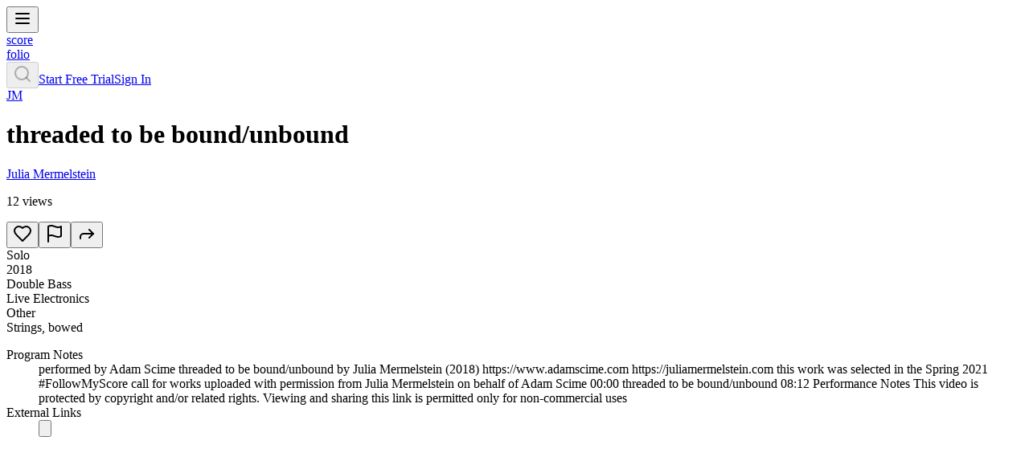

--- FILE ---
content_type: text/html; charset=utf-8
request_url: https://scorefol.io/w/2aKmm6PvqNb8fFjwvo4T
body_size: 11561
content:
<!DOCTYPE html><html lang="en"><head><meta charSet="utf-8"/><meta name="viewport" content="width=device-width, initial-scale=1"/><link rel="stylesheet" href="/_next/static/chunks/e2113a2739ab70d5.css" data-precedence="next"/><link rel="stylesheet" href="/_next/static/chunks/6a885a790ebd95d1.css" data-precedence="next"/><link rel="preload" as="script" fetchPriority="low" href="/_next/static/chunks/6e3f8fd0aa1f833a.js"/><script src="/_next/static/chunks/76f107a668fb5d5e.js" async=""></script><script src="/_next/static/chunks/755e4a07fa27f932.js" async=""></script><script src="/_next/static/chunks/f0b555642d1fe8e2.js" async=""></script><script src="/_next/static/chunks/d598f1f652e2d146.js" async=""></script><script src="/_next/static/chunks/turbopack-dbeb4df648134972.js" async=""></script><script src="/_next/static/chunks/5d35d0b373073058.js" async=""></script><script src="/_next/static/chunks/f4982f2d60b2c738.js" async=""></script><script src="/_next/static/chunks/3bcde394d7eb4912.js" async=""></script><script src="/_next/static/chunks/7b259637e6481b70.js" async=""></script><script src="/_next/static/chunks/a12750cb9c736420.js" async=""></script><script src="/_next/static/chunks/e4e52d96ce9af94c.js" async=""></script><script src="/_next/static/chunks/d258fdc63378103b.js" async=""></script><script src="/_next/static/chunks/b22b26b571324d44.js" async=""></script><script src="/_next/static/chunks/d9219c71febfa46b.js" async=""></script><script src="/_next/static/chunks/8c92ead7cb92e810.js" async=""></script><script src="/_next/static/chunks/de0ec1ffb124be41.js" async=""></script><script src="/_next/static/chunks/017e776a2bbc22f9.js" async=""></script><script src="/_next/static/chunks/f1d34171dfdba6e1.js" async=""></script><script src="/_next/static/chunks/ab3c75a32100df57.js" async=""></script><script src="/_next/static/chunks/b79794ed0ac293f5.js" async=""></script><script src="/_next/static/chunks/ff672408f7f011d3.js" async=""></script><script src="/_next/static/chunks/14a202952821dffb.js" async=""></script><script src="/_next/static/chunks/a2930cca52e4fdff.js" async=""></script><script src="/_next/static/chunks/e21d8a23933b9419.js" async=""></script><script src="/_next/static/chunks/e43c4afef76e1b70.js" async=""></script><script src="/_next/static/chunks/4553cc558ee167ae.js" async=""></script><script src="/_next/static/chunks/0a36510c479bae1d.js" async=""></script><script src="/_next/static/chunks/f456bad853c4772f.js" async=""></script><script src="/_next/static/chunks/46054875db7b763e.js" async=""></script><script src="/_next/static/chunks/dd00fa4f4f6f338b.js" async=""></script><meta name="next-size-adjust" content=""/><script src="/_next/static/chunks/a6dad97d9634a72d.js" noModule=""></script></head><body class="inter_dd475d0c-module__9A3jha__variable font-sans"><div hidden=""><!--$?--><template id="B:0"></template><!--/$--></div><script>!function(){try{var d=document.documentElement,c=d.classList;c.remove('light','dark');var e=localStorage.getItem('theme');if('system'===e||(!e&&true)){var t='(prefers-color-scheme: dark)',m=window.matchMedia(t);if(m.media!==t||m.matches){d.style.colorScheme = 'dark';c.add('dark')}else{d.style.colorScheme = 'light';c.add('light')}}else if(e){c.add(e|| '')}if(e==='light'||e==='dark')d.style.colorScheme=e}catch(e){}}()</script><!--$?--><template id="B:1"></template><!--/$--><section aria-label="Notifications alt+T" tabindex="-1" aria-live="polite" aria-relevant="additions text" aria-atomic="false"></section><!--$?--><template id="B:2"></template><!--/$--><script>requestAnimationFrame(function(){$RT=performance.now()});</script><script src="/_next/static/chunks/6e3f8fd0aa1f833a.js" id="_R_" async=""></script><script>(self.__next_f=self.__next_f||[]).push([0])</script><script src="/_next/static/chunks/a6dad97d9634a72d.js" noModule=""></script><div hidden id="S:2"></div><script>$RB=[];$RV=function(a){$RT=performance.now();for(var b=0;b<a.length;b+=2){var c=a[b],e=a[b+1];null!==e.parentNode&&e.parentNode.removeChild(e);var f=c.parentNode;if(f){var g=c.previousSibling,h=0;do{if(c&&8===c.nodeType){var d=c.data;if("/$"===d||"/&"===d)if(0===h)break;else h--;else"$"!==d&&"$?"!==d&&"$~"!==d&&"$!"!==d&&"&"!==d||h++}d=c.nextSibling;f.removeChild(c);c=d}while(c);for(;e.firstChild;)f.insertBefore(e.firstChild,c);g.data="$";g._reactRetry&&requestAnimationFrame(g._reactRetry)}}a.length=0};
$RC=function(a,b){if(b=document.getElementById(b))(a=document.getElementById(a))?(a.previousSibling.data="$~",$RB.push(a,b),2===$RB.length&&("number"!==typeof $RT?requestAnimationFrame($RV.bind(null,$RB)):(a=performance.now(),setTimeout($RV.bind(null,$RB),2300>a&&2E3<a?2300-a:$RT+300-a)))):b.parentNode.removeChild(b)};$RC("B:2","S:2")</script><div hidden id="S:1"><!--&--><header class="sticky top-0 z-50 flex h-16 w-full items-center justify-between bg-background/90 p-4 backdrop-blur-2xl"><div class="flex flex-row items-center gap-4"><!--$?--><template id="B:3"></template><button class="inline-flex items-center justify-center whitespace-nowrap rounded-md text-sm font-medium ring-offset-background transition-all focus-visible:outline-none focus-visible:ring-2 focus-visible:ring-ring focus-visible:ring-offset-2 disabled:pointer-events-none disabled:opacity-50 hover:bg-muted hover:text-muted-foreground text-foreground h-10 w-10" type="button"><svg xmlns="http://www.w3.org/2000/svg" width="24" height="24" viewBox="0 0 24 24" fill="none" stroke="currentColor" stroke-width="2" stroke-linecap="round" stroke-linejoin="round" class="lucide lucide-menu" aria-hidden="true"><path d="M4 12h16"></path><path d="M4 18h16"></path><path d="M4 6h16"></path></svg></button><!--/$--><div class="hidden flex-row text-2xl font-black tracking-tighter sm:flex"><a href="/"><div class="duration-100 ease-out hover:-translate-y-1">score</div></a><a href="/"><div class="duration-100 ease-in hover:-translate-y-1">folio</div></a></div></div><!--$?--><template id="B:4"></template><div class="flex w-full flex-row items-center gap-2"><div class="rounded-md bg-muted relative overflow-hidden before:content-[&#x27;&#x27;] before:absolute before:inset-0 before:w-[200%] before:-translate-x-full before:animate-shimmer before:bg-linear-to-r before:from-transparent before:via-white/70 before:to-transparent ml-auto h-8 w-24"></div></div><!--/$--></header><div class="sticky z-50" style="top:64px" data-banner="subscription"><!--$?--><template id="B:5"></template><!--/$--></div><main class=""><!--&--><!--&--><div class="flex h-full w-full flex-row flex-wrap lg:flex-nowrap"><div class="flex h-full w-full lg:h-[calc(100vh-64px)]"><!--$--><!--&--><!--$--><!--$?--><template id="B:6"></template><div class="rounded-md bg-muted relative overflow-hidden before:content-[&#x27;&#x27;] before:absolute before:inset-0 before:w-[200%] before:-translate-x-full before:animate-shimmer before:bg-linear-to-r before:from-transparent before:via-white/70 before:to-transparent h-full w-full"></div><!--/$--><!--$?--><template id="B:7"></template><!--/$--><!--/$--><!--/&--><!--/$--></div><!--$--><!--/$--></div><!--/&--><!--/&--></main><!--/&--></div><script>$RC("B:1","S:1")</script><script>self.__next_f.push([1,"1:\"$Sreact.fragment\"\n2:I[452519,[\"/_next/static/chunks/5d35d0b373073058.js\",\"/_next/static/chunks/f4982f2d60b2c738.js\",\"/_next/static/chunks/3bcde394d7eb4912.js\",\"/_next/static/chunks/7b259637e6481b70.js\",\"/_next/static/chunks/a12750cb9c736420.js\",\"/_next/static/chunks/e4e52d96ce9af94c.js\"],\"ThemeProvider\"]\n3:I[513990,[\"/_next/static/chunks/5d35d0b373073058.js\",\"/_next/static/chunks/f4982f2d60b2c738.js\",\"/_next/static/chunks/3bcde394d7eb4912.js\",\"/_next/static/chunks/7b259637e6481b70.js\",\"/_next/static/chunks/a12750cb9c736420.js\",\"/_next/static/chunks/e4e52d96ce9af94c.js\"],\"TooltipProvider\"]\n4:\"$Sreact.suspense\"\n5:I[12985,[\"/_next/static/chunks/5d35d0b373073058.js\",\"/_next/static/chunks/f4982f2d60b2c738.js\",\"/_next/static/chunks/3bcde394d7eb4912.js\",\"/_next/static/chunks/7b259637e6481b70.js\",\"/_next/static/chunks/a12750cb9c736420.js\",\"/_next/static/chunks/e4e52d96ce9af94c.js\"],\"NuqsAdapter\"]\n6:I[32696,[\"/_next/static/chunks/5d35d0b373073058.js\",\"/_next/static/chunks/f4982f2d60b2c738.js\",\"/_next/static/chunks/3bcde394d7eb4912.js\",\"/_next/static/chunks/7b259637e6481b70.js\",\"/_next/static/chunks/a12750cb9c736420.js\",\"/_next/static/chunks/e4e52d96ce9af94c.js\"],\"TourProvider\"]\n7:I[339756,[\"/_next/static/chunks/d258fdc63378103b.js\",\"/_next/static/chunks/b22b26b571324d44.js\"],\"default\"]\n8:I[837457,[\"/_next/static/chunks/d258fdc63378103b.js\",\"/_next/static/chunks/b22b26b571324d44.js\"],\"default\"]\n9:I[846696,[\"/_next/static/chunks/5d35d0b373073058.js\",\"/_next/static/chunks/f4982f2d60b2c738.js\",\"/_next/static/chunks/3bcde394d7eb4912.js\",\"/_next/static/chunks/7b259637e6481b70.js\",\"/_next/static/chunks/a12750cb9c736420.js\",\"/_next/static/chunks/e4e52d96ce9af94c.js\"],\"Toaster\"]\na:I[957215,[\"/_next/static/chunks/5d35d0b373073058.js\",\"/_next/static/chunks/f4982f2d60b2c738.js\",\"/_next/static/chunks/3bcde394d7eb4912.js\",\"/_next/static/chunks/7b259637e6481b70.js\",\"/_next/static/chunks/a12750cb9c736420.js\",\"/_next/static/chunks/e4e52d96ce9af94c.js\"],\"SpeedInsights\"]\n15:I[168027,[\"/_next/static/chunks/d258fdc63378103b.js\",\"/_next/static/chunks/b22b26b571324d44.js\"],\"default\"]\n16:I[582656,[\"/_next/static/chunks/5d35d0b373073058.js\",\"/_next/static/chunks/f4982f2d60b2c738.js\",\"/_next/static/chunks/3bcde394d7eb4912.js\",\"/_next/static/chunks/7b259637e6481b70.js\",\"/_next/static/chunks/a12750cb9c736420.js\",\"/_next/static/chunks/e4e52d96ce9af94c.js\",\"/_next/static/chunks/d9219c71febfa46b.js\",\"/_next/static/chunks/8c92ead7cb92e810.js\",\"/_next/static/chunks/de0ec1ffb124be41.js\",\"/_next/static/chunks/017e776a2bbc22f9.js\",\"/_next/static/chunks/f1d34171dfdba6e1.js\",\"/_next/static/chunks/ab3c75a32100df57.js\",\"/_next/static/chunks/b79794ed0ac293f5.js\",\"/_next/static/chunks/ff672408f7f011d3.js\",\"/_next/static/chunks/14a202952821dffb.js\"],\"TRPCReactProvider\"]\n17:I[774255,[\"/_next/static/chunks/5d35d0b373073058.js\",\"/_next/static/chunks/f4982f2d60b2c738.js\",\"/_next/static/chunks/3bcde394d7eb4912.js\",\"/_next/static/chunks/7b259637e6481b70.js\",\"/_next/static/chunks/a12750cb9c736420.js\",\"/_next/static/chunks/e4e52d96ce9af94c.js\",\"/_next/static/chunks/d9219c71febfa46b.js\",\"/_next/static/chunks/8c92ead7cb92e810.js\",\"/_next/static/chunks/de0ec1ffb124be41.js\",\"/_next/static/chunks/017e776a2bbc22f9.js\",\"/_next/static/chunks/f1d34171dfdba6e1.js\",\"/_next/static/chunks/ab3c75a32100df57.js\",\"/_next/static/chunks/b79794ed0ac293f5.js\",\"/_next/static/chunks/ff672408f7f011d3.js\",\"/_next/static/chunks/14a202952821dffb.js\"],\"default\"]\n19:I[522016,[\"/_next/static/chunks/5d35d0b373073058.js\",\"/_next/static/chunks/f4982f2d60b2c738.js\",\"/_next/static/chunks/3bcde394d7eb4912.js\",\"/_next/static/chunks/7b259637e6481b70.js\",\"/_next/static/chunks/a12750cb9c736420.js\",\"/_next/static/chunks/e4e52d96ce9af94c.js\",\"/_next/static/chunks/d9219c71febfa46b.js\",\"/_next/static/chunks/8c92ead7cb92e810.js\",\"/_next/static/chunks/de0ec1ffb124be41.js\",\"/_next/static/chunks/017e776a2bbc22f9.js\",\"/_next/static/chunks/f1d34171dfdba6e1.js\",\"/_next/static/chunks/ab3c75a32100df57.js\",\"/_next/static/chunks/b79794ed0ac293f5.js\",\"/_next/static/chunks/ff672408f7f011d3.js\",\"/_next/static/chunks/14a202952821dffb."])</script><script>self.__next_f.push([1,"js\"],\"\"]\n1b:I[71164,[\"/_next/static/chunks/5d35d0b373073058.js\",\"/_next/static/chunks/f4982f2d60b2c738.js\",\"/_next/static/chunks/3bcde394d7eb4912.js\",\"/_next/static/chunks/7b259637e6481b70.js\",\"/_next/static/chunks/a12750cb9c736420.js\",\"/_next/static/chunks/e4e52d96ce9af94c.js\",\"/_next/static/chunks/d9219c71febfa46b.js\",\"/_next/static/chunks/8c92ead7cb92e810.js\",\"/_next/static/chunks/de0ec1ffb124be41.js\",\"/_next/static/chunks/017e776a2bbc22f9.js\",\"/_next/static/chunks/f1d34171dfdba6e1.js\",\"/_next/static/chunks/ab3c75a32100df57.js\",\"/_next/static/chunks/b79794ed0ac293f5.js\",\"/_next/static/chunks/ff672408f7f011d3.js\",\"/_next/static/chunks/14a202952821dffb.js\"],\"default\"]\n1e:I[679956,[\"/_next/static/chunks/5d35d0b373073058.js\",\"/_next/static/chunks/f4982f2d60b2c738.js\",\"/_next/static/chunks/3bcde394d7eb4912.js\",\"/_next/static/chunks/7b259637e6481b70.js\",\"/_next/static/chunks/a12750cb9c736420.js\",\"/_next/static/chunks/e4e52d96ce9af94c.js\",\"/_next/static/chunks/d9219c71febfa46b.js\",\"/_next/static/chunks/8c92ead7cb92e810.js\",\"/_next/static/chunks/de0ec1ffb124be41.js\",\"/_next/static/chunks/017e776a2bbc22f9.js\",\"/_next/static/chunks/f1d34171dfdba6e1.js\",\"/_next/static/chunks/ab3c75a32100df57.js\",\"/_next/static/chunks/b79794ed0ac293f5.js\",\"/_next/static/chunks/ff672408f7f011d3.js\",\"/_next/static/chunks/14a202952821dffb.js\",\"/_next/static/chunks/a2930cca52e4fdff.js\"],\"default\"]\n1f:I[660678,[\"/_next/static/chunks/5d35d0b373073058.js\",\"/_next/static/chunks/f4982f2d60b2c738.js\",\"/_next/static/chunks/3bcde394d7eb4912.js\",\"/_next/static/chunks/7b259637e6481b70.js\",\"/_next/static/chunks/a12750cb9c736420.js\",\"/_next/static/chunks/e4e52d96ce9af94c.js\",\"/_next/static/chunks/d9219c71febfa46b.js\",\"/_next/static/chunks/8c92ead7cb92e810.js\",\"/_next/static/chunks/de0ec1ffb124be41.js\",\"/_next/static/chunks/017e776a2bbc22f9.js\",\"/_next/static/chunks/f1d34171dfdba6e1.js\",\"/_next/static/chunks/ab3c75a32100df57.js\",\"/_next/static/chunks/b79794ed0ac293f5.js\",\"/_next/static/chunks/ff672408f7f011d3.js\",\"/_next/static/chunks/14a202952821dffb.js\",\"/_next/static/chunks/e21d8a23933b9419.js\",\"/_next/static/chunks/e43c4afef76e1b70.js\",\"/_next/static/chunks/4553cc558ee167ae.js\",\"/_next/static/chunks/0a36510c479bae1d.js\",\"/_next/static/chunks/f456bad853c4772f.js\",\"/_next/static/chunks/46054875db7b763e.js\",\"/_next/static/chunks/dd00fa4f4f6f338b.js\"],\"HydrationBoundary\"]\n20:I[673580,[\"/_next/static/chunks/5d35d0b373073058.js\",\"/_next/static/chunks/f4982f2d60b2c738.js\",\"/_next/static/chunks/3bcde394d7eb4912.js\",\"/_next/static/chunks/7b259637e6481b70.js\",\"/_next/static/chunks/a12750cb9c736420.js\",\"/_next/static/chunks/e4e52d96ce9af94c.js\",\"/_next/static/chunks/d9219c71febfa46b.js\",\"/_next/static/chunks/8c92ead7cb92e810.js\",\"/_next/static/chunks/de0ec1ffb124be41.js\",\"/_next/static/chunks/017e776a2bbc22f9.js\",\"/_next/static/chunks/f1d34171dfdba6e1.js\",\"/_next/static/chunks/ab3c75a32100df57.js\",\"/_next/static/chunks/b79794ed0ac293f5.js\",\"/_next/static/chunks/ff672408f7f011d3.js\",\"/_next/static/chunks/14a202952821dffb.js\",\"/_next/static/chunks/e21d8a23933b9419.js\"],\"PlaylistProvider\"]\n23:I[897367,[\"/_next/static/chunks/d258fdc63378103b.js\",\"/_next/static/chunks/b22b26b571324d44.js\"],\"OutletBoundary\"]\n25:I[897367,[\"/_next/static/chunks/d258fdc63378103b.js\",\"/_next/static/chunks/b22b26b571324d44.js\"],\"ViewportBoundary\"]\n27:I[897367,[\"/_next/static/chunks/d258fdc63378103b.js\",\"/_next/static/chunks/b22b26b571324d44.js\"],\"MetadataBoundary\"]\n29:I[11429,[\"/_next/static/chunks/5d35d0b373073058.js\",\"/_next/static/chunks/f4982f2d60b2c738.js\",\"/_next/static/chunks/3bcde394d7eb4912.js\",\"/_next/static/chunks/7b259637e6481b70.js\",\"/_next/static/chunks/a12750cb9c736420.js\",\"/_next/static/chunks/e4e52d96ce9af94c.js\",\"/_next/static/chunks/d9219c71febfa46b.js\",\"/_next/static/chunks/8c92ead7cb92e810.js\",\"/_next/static/chunks/de0ec1ffb124be41.js\",\"/_next/static/chunks/017e776a2bbc22f9.js\",\"/_next/static/chunks/f1d34171dfdba6e1.js\",\"/_next/static/chunks/ab3c75a32100df57.js\",\"/_next/static/chunks/b79794ed0ac293f5.js\",\"/_next/static/chunks/ff672408f7f011d3.js\",\"/_next/static/chunks/14a20295"])</script><div hidden id="S:3"><div class="flex flex-col gap-4"><button class="inline-flex items-center justify-center whitespace-nowrap rounded-md text-sm font-medium ring-offset-background transition-all focus-visible:outline-none focus-visible:ring-2 focus-visible:ring-ring focus-visible:ring-offset-2 disabled:pointer-events-none disabled:opacity-50 hover:bg-muted hover:text-muted-foreground text-foreground h-10 w-10" type="button" aria-haspopup="dialog" aria-expanded="false" aria-controls="radix-_R_lcnljb_" data-state="closed" name="menu"><svg xmlns="http://www.w3.org/2000/svg" width="24" height="24" viewBox="0 0 24 24" fill="none" stroke="currentColor" stroke-width="2" stroke-linecap="round" stroke-linejoin="round" class="lucide lucide-menu" aria-hidden="true"><path d="M4 12h16"></path><path d="M4 18h16"></path><path d="M4 6h16"></path></svg></button></div></div><script>$RC("B:3","S:3")</script><div hidden id="S:4"><div class="flex w-full flex-row items-center gap-2"><div class="mr-auto"></div><button class="inline-flex items-center justify-center whitespace-nowrap rounded-md text-sm font-medium ring-offset-background transition-all focus-visible:outline-none focus-visible:ring-2 focus-visible:ring-ring focus-visible:ring-offset-2 disabled:pointer-events-none disabled:opacity-50 hover:bg-muted hover:text-muted-foreground text-foreground h-10 w-10" type="button" disabled="" name="search"><svg xmlns="http://www.w3.org/2000/svg" width="24" height="24" viewBox="0 0 24 24" fill="none" stroke="currentColor" stroke-width="2" stroke-linecap="round" stroke-linejoin="round" class="lucide lucide-search h-4 w-4" aria-hidden="true"><path d="m21 21-4.34-4.34"></path><circle cx="11" cy="11" r="8"></circle></svg></button><a class="inline-flex items-center justify-center whitespace-nowrap rounded-md text-sm font-medium ring-offset-background focus-visible:outline-none focus-visible:ring-2 focus-visible:ring-ring focus-visible:ring-offset-2 disabled:pointer-events-none disabled:opacity-50 bg-foreground hover:bg-foreground/90 h-10 px-4 py-2 bg-linear-to-br from-indigo-100 to-rose-300 text-zinc-800 shadow-md transition-colors hover:from-indigo-100/90 hover:to-rose-300/90" type="button" id="view-plans-button" href="/plans">Start Free Trial</a><a class="inline-flex items-center justify-center whitespace-nowrap rounded-md text-sm font-medium ring-offset-background transition-all focus-visible:outline-none focus-visible:ring-2 focus-visible:ring-ring focus-visible:ring-offset-2 disabled:pointer-events-none disabled:opacity-50 bg-foreground text-background hover:bg-foreground/90 h-10 px-4 py-2" type="button" href="/auth/signin?callbackUrl=%2Fw%2F2aKmm6PvqNb8fFjwvo4T">Sign In</a></div></div><script>$RC("B:4","S:4")</script><div hidden id="S:5"></div><script>$RC("B:5","S:5")</script><script>self.__next_f.push([1,"2821dffb.js\",\"/_next/static/chunks/e21d8a23933b9419.js\"],\"default\"]\n:HL[\"/_next/static/chunks/e2113a2739ab70d5.css\",\"style\"]\n:HL[\"/_next/static/chunks/6a885a790ebd95d1.css\",\"style\"]\n:HL[\"/_next/static/media/83afe278b6a6bb3c-s.p.3a6ba036.woff2\",\"font\",{\"crossOrigin\":\"\",\"type\":\"font/woff2\"}]\n"])</script><script>self.__next_f.push([1,"0:{\"P\":null,\"b\":\"CjML8nXz65ZQx0yCuGG6a\",\"c\":[\"\",\"w\",\"2aKmm6PvqNb8fFjwvo4T\"],\"q\":\"\",\"i\":false,\"f\":[[[\"\",{\"children\":[\"(scorefolio)\",{\"children\":[\"w\",{\"children\":[[\"workId\",\"2aKmm6PvqNb8fFjwvo4T\",\"d\"],{\"children\":[\"__PAGE__\",{}]}]}]}]},\"$undefined\",\"$undefined\",true],[[\"$\",\"$1\",\"c\",{\"children\":[[[\"$\",\"link\",\"0\",{\"rel\":\"stylesheet\",\"href\":\"/_next/static/chunks/e2113a2739ab70d5.css\",\"precedence\":\"next\",\"crossOrigin\":\"$undefined\",\"nonce\":\"$undefined\"}],[\"$\",\"link\",\"1\",{\"rel\":\"stylesheet\",\"href\":\"/_next/static/chunks/6a885a790ebd95d1.css\",\"precedence\":\"next\",\"crossOrigin\":\"$undefined\",\"nonce\":\"$undefined\"}],[\"$\",\"script\",\"script-0\",{\"src\":\"/_next/static/chunks/5d35d0b373073058.js\",\"async\":true,\"nonce\":\"$undefined\"}],[\"$\",\"script\",\"script-1\",{\"src\":\"/_next/static/chunks/f4982f2d60b2c738.js\",\"async\":true,\"nonce\":\"$undefined\"}],[\"$\",\"script\",\"script-2\",{\"src\":\"/_next/static/chunks/3bcde394d7eb4912.js\",\"async\":true,\"nonce\":\"$undefined\"}],[\"$\",\"script\",\"script-3\",{\"src\":\"/_next/static/chunks/7b259637e6481b70.js\",\"async\":true,\"nonce\":\"$undefined\"}],[\"$\",\"script\",\"script-4\",{\"src\":\"/_next/static/chunks/a12750cb9c736420.js\",\"async\":true,\"nonce\":\"$undefined\"}],[\"$\",\"script\",\"script-5\",{\"src\":\"/_next/static/chunks/e4e52d96ce9af94c.js\",\"async\":true,\"nonce\":\"$undefined\"}]],[\"$\",\"html\",null,{\"lang\":\"en\",\"suppressHydrationWarning\":true,\"children\":[\"$\",\"body\",null,{\"className\":\"inter_dd475d0c-module__9A3jha__variable font-sans\",\"children\":[[\"$\",\"$L2\",null,{\"attribute\":\"class\",\"defaultTheme\":\"system\",\"enableSystem\":true,\"children\":[[\"$\",\"$L3\",null,{\"children\":[\"$\",\"$4\",null,{\"children\":[\"$\",\"$L5\",null,{\"children\":[\"$\",\"$L6\",null,{\"children\":[\"$\",\"$L7\",null,{\"parallelRouterKey\":\"children\",\"error\":\"$undefined\",\"errorStyles\":\"$undefined\",\"errorScripts\":\"$undefined\",\"template\":[\"$\",\"$L8\",null,{}],\"templateStyles\":\"$undefined\",\"templateScripts\":\"$undefined\",\"notFound\":[[[\"$\",\"title\",null,{\"children\":\"404: This page could not be found.\"}],[\"$\",\"div\",null,{\"style\":{\"fontFamily\":\"system-ui,\\\"Segoe UI\\\",Roboto,Helvetica,Arial,sans-serif,\\\"Apple Color Emoji\\\",\\\"Segoe UI Emoji\\\"\",\"height\":\"100vh\",\"textAlign\":\"center\",\"display\":\"flex\",\"flexDirection\":\"column\",\"alignItems\":\"center\",\"justifyContent\":\"center\"},\"children\":[\"$\",\"div\",null,{\"children\":[[\"$\",\"style\",null,{\"dangerouslySetInnerHTML\":{\"__html\":\"body{color:#000;background:#fff;margin:0}.next-error-h1{border-right:1px solid rgba(0,0,0,.3)}@media (prefers-color-scheme:dark){body{color:#fff;background:#000}.next-error-h1{border-right:1px solid rgba(255,255,255,.3)}}\"}}],[\"$\",\"h1\",null,{\"className\":\"next-error-h1\",\"style\":{\"display\":\"inline-block\",\"margin\":\"0 20px 0 0\",\"padding\":\"0 23px 0 0\",\"fontSize\":24,\"fontWeight\":500,\"verticalAlign\":\"top\",\"lineHeight\":\"49px\"},\"children\":404}],[\"$\",\"div\",null,{\"style\":{\"display\":\"inline-block\"},\"children\":[\"$\",\"h2\",null,{\"style\":{\"fontSize\":14,\"fontWeight\":400,\"lineHeight\":\"49px\",\"margin\":0},\"children\":\"This page could not be found.\"}]}]]}]}]],[]],\"forbidden\":\"$undefined\",\"unauthorized\":\"$undefined\"}]}]}]}]}],[\"$\",\"$L9\",null,{\"icons\":{\"loading\":[\"$\",\"svg\",null,{\"width\":12,\"height\":12,\"viewBox\":\"0 0 24 24\",\"xmlns\":\"http://www.w3.org/2000/svg\",\"className\":\"text-primary\",\"children\":[[\"$\",\"style\",null,{\"children\":\"\\n          .spinner_V8m1 {\\n            transform-origin: center;\\n            animation: spinner_zKoa 2s linear infinite;\\n          }\\n          .spinner_V8m1 circle {\\n            stroke-linecap: round;\\n            animation: spinner_YpZS 1.5s ease-in-out infinite;\\n          }\\n          @keyframes spinner_zKoa {\\n            100% { transform: rotate(360deg); }\\n          }\\n          @keyframes spinner_YpZS {\\n            0% { stroke-dasharray: 0 150; stroke-dashoffset: 0; }\\n            47.5% { stroke-dasharray: 42 150; stroke-dashoffset: -16; }\\n            95%, 100% { stroke-dasharray: 42 150; stroke-dashoffset: -59; }\\n          }\\n        \"}],[\"$\",\"g\",null,{\"className\":\"spinner_V8m1\",\"children\":[\"$\",\"circle\",null,{\"cx\":\"12\",\"cy\":\"12\",\"r\":\"9.5\",\"fill\":\"none\",\"strokeWidth\":\"3\",\"stroke\":\"currentColor\"}]}]]}]}}]]}],[\"$\",\"$La\",null,{}]]}]}]]}],{\"children\":[[\"$\",\"$1\",\"c\",{\"children\":[[[\"$\",\"script\",\"script-0\",{\"src\":\"/_next/static/chunks/d9219c71febfa46b.js\",\"async\":true,\"nonce\":\"$undefined\"}],[\"$\",\"script\",\"script-1\",{\"src\":\"/_next/static/chunks/8c92ead7cb92e810.js\",\"async\":true,\"nonce\":\"$undefined\"}],[\"$\",\"script\",\"script-2\",{\"src\":\"/_next/static/chunks/de0ec1ffb124be41.js\",\"async\":true,\"nonce\":\"$undefined\"}],[\"$\",\"script\",\"script-3\",{\"src\":\"/_next/static/chunks/017e776a2bbc22f9.js\",\"async\":true,\"nonce\":\"$undefined\"}],[\"$\",\"script\",\"script-4\",{\"src\":\"/_next/static/chunks/f1d34171dfdba6e1.js\",\"async\":true,\"nonce\":\"$undefined\"}],\"$Lb\",\"$Lc\",\"$Ld\",\"$Le\"],\"$Lf\"]}],{\"children\":[\"$L10\",{\"children\":[\"$L11\",{\"children\":[\"$L12\",{},null,false,false]},[\"$L13\",[],[]],false,false]},null,false,false]},null,false,false]},null,false,false],\"$L14\",false]],\"m\":\"$undefined\",\"G\":[\"$15\",[]],\"S\":false}\n"])</script><script>self.__next_f.push([1,"b:[\"$\",\"script\",\"script-5\",{\"src\":\"/_next/static/chunks/ab3c75a32100df57.js\",\"async\":true,\"nonce\":\"$undefined\"}]\nc:[\"$\",\"script\",\"script-6\",{\"src\":\"/_next/static/chunks/b79794ed0ac293f5.js\",\"async\":true,\"nonce\":\"$undefined\"}]\nd:[\"$\",\"script\",\"script-7\",{\"src\":\"/_next/static/chunks/ff672408f7f011d3.js\",\"async\":true,\"nonce\":\"$undefined\"}]\ne:[\"$\",\"script\",\"script-8\",{\"src\":\"/_next/static/chunks/14a202952821dffb.js\",\"async\":true,\"nonce\":\"$undefined\"}]\n"])</script><script>self.__next_f.push([1,"f:[\"$\",\"$L16\",null,{\"children\":[[\"$\",\"$L17\",null,{\"children\":[[\"$\",\"header\",null,{\"suppressHydrationWarning\":true,\"className\":\"sticky top-0 z-50 flex h-16 w-full items-center justify-between bg-background/90 p-4 backdrop-blur-2xl\",\"children\":[[\"$\",\"div\",null,{\"className\":\"flex flex-row items-center gap-4\",\"children\":[[\"$\",\"$4\",null,{\"fallback\":[\"$\",\"button\",null,{\"className\":\"inline-flex items-center justify-center whitespace-nowrap rounded-md text-sm font-medium ring-offset-background transition-all focus-visible:outline-none focus-visible:ring-2 focus-visible:ring-ring focus-visible:ring-offset-2 disabled:pointer-events-none disabled:opacity-50 hover:bg-muted hover:text-muted-foreground text-foreground h-10 w-10\",\"ref\":\"$undefined\",\"type\":\"button\",\"children\":[\"$\",\"svg\",null,{\"ref\":\"$undefined\",\"xmlns\":\"http://www.w3.org/2000/svg\",\"width\":24,\"height\":24,\"viewBox\":\"0 0 24 24\",\"fill\":\"none\",\"stroke\":\"currentColor\",\"strokeWidth\":2,\"strokeLinecap\":\"round\",\"strokeLinejoin\":\"round\",\"className\":\"lucide lucide-menu\",\"aria-hidden\":\"true\",\"children\":[[\"$\",\"path\",\"1lakjw\",{\"d\":\"M4 12h16\"}],[\"$\",\"path\",\"19g7jn\",{\"d\":\"M4 18h16\"}],[\"$\",\"path\",\"1o0s65\",{\"d\":\"M4 6h16\"}],\"$undefined\"]}]}],\"children\":\"$L18\"}],[\"$\",\"div\",null,{\"className\":\"hidden flex-row text-2xl font-black tracking-tighter sm:flex\",\"children\":[[\"$\",\"$L19\",null,{\"href\":\"/\",\"children\":[\"$\",\"div\",null,{\"className\":\"duration-100 ease-out hover:-translate-y-1\",\"children\":\"score\"}]}],[\"$\",\"$L19\",null,{\"href\":\"/\",\"children\":[\"$\",\"div\",null,{\"className\":\"duration-100 ease-in hover:-translate-y-1\",\"children\":\"folio\"}]}]]}]]}],[\"$\",\"$4\",null,{\"fallback\":[\"$\",\"div\",null,{\"className\":\"flex w-full flex-row items-center gap-2\",\"children\":[\"$\",\"div\",null,{\"className\":\"rounded-md bg-muted relative overflow-hidden before:content-[''] before:absolute before:inset-0 before:w-[200%] before:-translate-x-full before:animate-shimmer before:bg-linear-to-r before:from-transparent before:via-white/70 before:to-transparent ml-auto h-8 w-24\"}]}],\"children\":\"$L1a\"}]]}],[\"$\",\"$L1b\",null,{\"banners\":[{\"id\":\"sale\",\"component\":[\"$\",\"$4\",null,{\"fallback\":null,\"children\":\"$L1c\"}],\"isVisible\":false},{\"id\":\"subscription\",\"component\":[\"$\",\"$4\",null,{\"fallback\":null,\"children\":\"$L1d\"}],\"isVisible\":true}]}]]}],[\"$\",\"main\",null,{\"className\":\"\",\"children\":[\"$\",\"$L7\",null,{\"parallelRouterKey\":\"children\",\"error\":\"$1e\",\"errorStyles\":[],\"errorScripts\":[[\"$\",\"script\",\"script-0\",{\"src\":\"/_next/static/chunks/a2930cca52e4fdff.js\",\"async\":true}]],\"template\":[\"$\",\"$L8\",null,{}],\"templateStyles\":\"$undefined\",\"templateScripts\":\"$undefined\",\"notFound\":[[\"$\",\"div\",null,{\"className\":\"flex h-full w-full flex-col items-center justify-center gap-4 p-6 text-center\",\"children\":[[\"$\",\"h2\",null,{\"className\":\"text-xl\",\"children\":\"Not Found 🤔\"}],[\"$\",\"p\",null,{\"children\":\"This page does not exist.\"}]]}],[]],\"forbidden\":\"$undefined\",\"unauthorized\":\"$undefined\"}]}]]}]\n"])</script><script>self.__next_f.push([1,"10:[\"$\",\"$1\",\"c\",{\"children\":[null,[\"$\",\"$L7\",null,{\"parallelRouterKey\":\"children\",\"error\":\"$undefined\",\"errorStyles\":\"$undefined\",\"errorScripts\":\"$undefined\",\"template\":[\"$\",\"$L8\",null,{}],\"templateStyles\":\"$undefined\",\"templateScripts\":\"$undefined\",\"notFound\":\"$undefined\",\"forbidden\":\"$undefined\",\"unauthorized\":\"$undefined\"}]]}]\n"])</script><script>self.__next_f.push([1,"11:[\"$\",\"$1\",\"c\",{\"children\":[[[\"$\",\"script\",\"script-0\",{\"src\":\"/_next/static/chunks/e21d8a23933b9419.js\",\"async\":true,\"nonce\":\"$undefined\"}]],[\"$\",\"div\",null,{\"className\":\"flex h-full w-full flex-row flex-wrap lg:flex-nowrap\",\"children\":[[\"$\",\"div\",null,{\"className\":\"flex h-full w-full lg:h-[calc(100vh-64px)]\",\"children\":[\"$\",\"$4\",null,{\"fallback\":null,\"children\":[\"$\",\"$L7\",null,{\"parallelRouterKey\":\"children\",\"error\":\"$undefined\",\"errorStyles\":\"$undefined\",\"errorScripts\":\"$undefined\",\"template\":[\"$\",\"$L8\",null,{}],\"templateStyles\":\"$undefined\",\"templateScripts\":\"$undefined\",\"notFound\":[[\"$\",\"div\",null,{\"className\":\"flex h-full w-full flex-col items-center justify-center gap-4 p-6 text-center\",\"children\":[[\"$\",\"h2\",null,{\"className\":\"text-xl font-black\",\"children\":\"Not Found 🤔\"}],[\"$\",\"p\",null,{\"className\":\"max-w-3xl\",\"children\":\"This page does not exist or the work is private. If you are attempting to access your own work, make sure you are logged in.\"}]]}],[]],\"forbidden\":\"$undefined\",\"unauthorized\":\"$undefined\"}]}]}],[\"$\",\"$4\",null,{\"fallback\":[\"$\",\"div\",null,{\"className\":\"lg:min-w-88 h-full w-full lg:h-[calc(100vh-64px)] lg:w-auto\",\"children\":[\"$\",\"div\",null,{\"className\":\"rounded-md bg-muted relative overflow-hidden before:content-[''] before:absolute before:inset-0 before:w-[200%] before:-translate-x-full before:animate-shimmer before:bg-linear-to-r before:from-transparent before:via-white/70 before:to-transparent\"}]}],\"children\":[\"$\",\"$L1f\",null,{\"state\":{\"mutations\":[],\"queries\":[]},\"children\":[\"$\",\"$L20\",null,{\"children\":\"$L21\"}]}]}]]}]]}]\n"])</script><script>self.__next_f.push([1,"12:[\"$\",\"$1\",\"c\",{\"children\":[[\"$\",\"$4\",null,{\"fallback\":[\"$\",\"div\",null,{\"className\":\"rounded-md bg-muted relative overflow-hidden before:content-[''] before:absolute before:inset-0 before:w-[200%] before:-translate-x-full before:animate-shimmer before:bg-linear-to-r before:from-transparent before:via-white/70 before:to-transparent h-full w-full\"}],\"children\":\"$L22\"}],[[\"$\",\"script\",\"script-0\",{\"src\":\"/_next/static/chunks/e43c4afef76e1b70.js\",\"async\":true,\"nonce\":\"$undefined\"}],[\"$\",\"script\",\"script-1\",{\"src\":\"/_next/static/chunks/4553cc558ee167ae.js\",\"async\":true,\"nonce\":\"$undefined\"}],[\"$\",\"script\",\"script-2\",{\"src\":\"/_next/static/chunks/0a36510c479bae1d.js\",\"async\":true,\"nonce\":\"$undefined\"}],[\"$\",\"script\",\"script-3\",{\"src\":\"/_next/static/chunks/f456bad853c4772f.js\",\"async\":true,\"nonce\":\"$undefined\"}],[\"$\",\"script\",\"script-4\",{\"src\":\"/_next/static/chunks/46054875db7b763e.js\",\"async\":true,\"nonce\":\"$undefined\"}],[\"$\",\"script\",\"script-5\",{\"src\":\"/_next/static/chunks/dd00fa4f4f6f338b.js\",\"async\":true,\"nonce\":\"$undefined\"}]],[\"$\",\"$L23\",null,{\"children\":[\"$\",\"$4\",null,{\"name\":\"Next.MetadataOutlet\",\"children\":\"$@24\"}]}]]}]\n"])</script><script>self.__next_f.push([1,"13:[\"$\",\"div\",\"l\",{\"className\":\"flex w-full flex-col p-6\",\"children\":[[\"$\",\"div\",null,{\"className\":\"rounded-md bg-muted relative overflow-hidden before:content-[''] before:absolute before:inset-0 before:w-[200%] before:-translate-x-full before:animate-shimmer before:bg-linear-to-r before:from-transparent before:via-white/70 before:to-transparent h-[calc(100vh-18rem)] w-full\"}],[\"$\",\"div\",null,{\"className\":\"flex flex-row items-center gap-4 py-4\",\"children\":[[\"$\",\"div\",null,{\"className\":\"bg-muted relative overflow-hidden before:content-[''] before:absolute before:inset-0 before:w-[200%] before:-translate-x-full before:animate-shimmer before:bg-linear-to-r before:from-transparent before:via-white/70 before:to-transparent h-16 w-16 rounded-full\"}],[\"$\",\"div\",null,{\"className\":\"flex w-full flex-col gap-2\",\"children\":[[\"$\",\"div\",null,{\"className\":\"rounded-md bg-muted relative overflow-hidden before:content-[''] before:absolute before:inset-0 before:w-[200%] before:-translate-x-full before:animate-shimmer before:bg-linear-to-r before:from-transparent before:via-white/70 before:to-transparent h-6 w-1/3\"}],[\"$\",\"div\",null,{\"className\":\"rounded-md bg-muted relative overflow-hidden before:content-[''] before:absolute before:inset-0 before:w-[200%] before:-translate-x-full before:animate-shimmer before:bg-linear-to-r before:from-transparent before:via-white/70 before:to-transparent h-4 w-32\"}],[\"$\",\"div\",null,{\"className\":\"rounded-md bg-muted relative overflow-hidden before:content-[''] before:absolute before:inset-0 before:w-[200%] before:-translate-x-full before:animate-shimmer before:bg-linear-to-r before:from-transparent before:via-white/70 before:to-transparent h-4 w-6\"}]]}]]}]]}]\n"])</script><script>self.__next_f.push([1,"14:[\"$\",\"$1\",\"h\",{\"children\":[null,[\"$\",\"$L25\",null,{\"children\":\"$L26\"}],[\"$\",\"div\",null,{\"hidden\":true,\"children\":[\"$\",\"$L27\",null,{\"children\":[\"$\",\"$4\",null,{\"name\":\"Next.Metadata\",\"children\":\"$L28\"}]}]}],[\"$\",\"meta\",null,{\"name\":\"next-size-adjust\",\"content\":\"\"}]]}]\n21:[\"$\",\"$L29\",null,{\"workId\":\"2aKmm6PvqNb8fFjwvo4T\"}]\n26:[[\"$\",\"meta\",\"0\",{\"charSet\":\"utf-8\"}],[\"$\",\"meta\",\"1\",{\"name\":\"viewport\",\"content\":\"width=device-width, initial-scale=1\"}]]\n"])</script><script>self.__next_f.push([1,"2a:I[508420,[\"/_next/static/chunks/5d35d0b373073058.js\",\"/_next/static/chunks/f4982f2d60b2c738.js\",\"/_next/static/chunks/3bcde394d7eb4912.js\",\"/_next/static/chunks/7b259637e6481b70.js\",\"/_next/static/chunks/a12750cb9c736420.js\",\"/_next/static/chunks/e4e52d96ce9af94c.js\",\"/_next/static/chunks/d9219c71febfa46b.js\",\"/_next/static/chunks/8c92ead7cb92e810.js\",\"/_next/static/chunks/de0ec1ffb124be41.js\",\"/_next/static/chunks/017e776a2bbc22f9.js\",\"/_next/static/chunks/f1d34171dfdba6e1.js\",\"/_next/static/chunks/ab3c75a32100df57.js\",\"/_next/static/chunks/b79794ed0ac293f5.js\",\"/_next/static/chunks/ff672408f7f011d3.js\",\"/_next/static/chunks/14a202952821dffb.js\"],\"Sheet\"]\n2b:I[508420,[\"/_next/static/chunks/5d35d0b373073058.js\",\"/_next/static/chunks/f4982f2d60b2c738.js\",\"/_next/static/chunks/3bcde394d7eb4912.js\",\"/_next/static/chunks/7b259637e6481b70.js\",\"/_next/static/chunks/a12750cb9c736420.js\",\"/_next/static/chunks/e4e52d96ce9af94c.js\",\"/_next/static/chunks/d9219c71febfa46b.js\",\"/_next/static/chunks/8c92ead7cb92e810.js\",\"/_next/static/chunks/de0ec1ffb124be41.js\",\"/_next/static/chunks/017e776a2bbc22f9.js\",\"/_next/static/chunks/f1d34171dfdba6e1.js\",\"/_next/static/chunks/ab3c75a32100df57.js\",\"/_next/static/chunks/b79794ed0ac293f5.js\",\"/_next/static/chunks/ff672408f7f011d3.js\",\"/_next/static/chunks/14a202952821dffb.js\"],\"SheetTrigger\"]\n2c:I[508420,[\"/_next/static/chunks/5d35d0b373073058.js\",\"/_next/static/chunks/f4982f2d60b2c738.js\",\"/_next/static/chunks/3bcde394d7eb4912.js\",\"/_next/static/chunks/7b259637e6481b70.js\",\"/_next/static/chunks/a12750cb9c736420.js\",\"/_next/static/chunks/e4e52d96ce9af94c.js\",\"/_next/static/chunks/d9219c71febfa46b.js\",\"/_next/static/chunks/8c92ead7cb92e810.js\",\"/_next/static/chunks/de0ec1ffb124be41.js\",\"/_next/static/chunks/017e776a2bbc22f9.js\",\"/_next/static/chunks/f1d34171dfdba6e1.js\",\"/_next/static/chunks/ab3c75a32100df57.js\",\"/_next/static/chunks/b79794ed0ac293f5.js\",\"/_next/static/chunks/ff672408f7f011d3.js\",\"/_next/static/chunks/14a202952821dffb.js\"],\"SheetContent\"]\n2d:I[508420,[\"/_next/static/chunks/5d35d0b373073058.js\",\"/_next/static/chunks/f4982f2d60b2c738.js\",\"/_next/static/chunks/3bcde394d7eb4912.js\",\"/_next/static/chunks/7b259637e6481b70.js\",\"/_next/static/chunks/a12750cb9c736420.js\",\"/_next/static/chunks/e4e52d96ce9af94c.js\",\"/_next/static/chunks/d9219c71febfa46b.js\",\"/_next/static/chunks/8c92ead7cb92e810.js\",\"/_next/static/chunks/de0ec1ffb124be41.js\",\"/_next/static/chunks/017e776a2bbc22f9.js\",\"/_next/static/chunks/f1d34171dfdba6e1.js\",\"/_next/static/chunks/ab3c75a32100df57.js\",\"/_next/static/chunks/b79794ed0ac293f5.js\",\"/_next/static/chunks/ff672408f7f011d3.js\",\"/_next/static/chunks/14a202952821dffb.js\"],\"SheetHeader\"]\n2e:I[508420,[\"/_next/static/chunks/5d35d0b373073058.js\",\"/_next/static/chunks/f4982f2d60b2c738.js\",\"/_next/static/chunks/3bcde394d7eb4912.js\",\"/_next/static/chunks/7b259637e6481b70.js\",\"/_next/static/chunks/a12750cb9c736420.js\",\"/_next/static/chunks/e4e52d96ce9af94c.js\",\"/_next/static/chunks/d9219c71febfa46b.js\",\"/_next/static/chunks/8c92ead7cb92e810.js\",\"/_next/static/chunks/de0ec1ffb124be41.js\",\"/_next/static/chunks/017e776a2bbc22f9.js\",\"/_next/static/chunks/f1d34171dfdba6e1.js\",\"/_next/static/chunks/ab3c75a32100df57.js\",\"/_next/static/chunks/b79794ed0ac293f5.js\",\"/_next/static/chunks/ff672408f7f011d3.js\",\"/_next/static/chunks/14a202952821dffb.js\"],\"SheetTitle\"]\n2f:I[508420,[\"/_next/static/chunks/5d35d0b373073058.js\",\"/_next/static/chunks/f4982f2d60b2c738.js\",\"/_next/static/chunks/3bcde394d7eb4912.js\",\"/_next/static/chunks/7b259637e6481b70.js\",\"/_next/static/chunks/a12750cb9c736420.js\",\"/_next/static/chunks/e4e52d96ce9af94c.js\",\"/_next/static/chunks/d9219c71febfa46b.js\",\"/_next/static/chunks/8c92ead7cb92e810.js\",\"/_next/static/chunks/de0ec1ffb124be41.js\",\"/_next/static/chunks/017e776a2bbc22f9.js\",\"/_next/static/chunks/f1d34171dfdba6e1.js\",\"/_next/static/chunks/ab3c75a32100df57.js\",\"/_next/static/chunks/b79794ed0ac293f5.js\",\"/_next/static/chunks/ff672408f7f011d3.js\",\"/_next/static/chunks/14a202952821dffb.js\"],\"SheetDescription\"]\n37:I[798108,[\"/_next/static/chunks/5d35d0b373073058."])</script><script>self.__next_f.push([1,"js\",\"/_next/static/chunks/f4982f2d60b2c738.js\",\"/_next/static/chunks/3bcde394d7eb4912.js\",\"/_next/static/chunks/7b259637e6481b70.js\",\"/_next/static/chunks/a12750cb9c736420.js\",\"/_next/static/chunks/e4e52d96ce9af94c.js\",\"/_next/static/chunks/d9219c71febfa46b.js\",\"/_next/static/chunks/8c92ead7cb92e810.js\",\"/_next/static/chunks/de0ec1ffb124be41.js\",\"/_next/static/chunks/017e776a2bbc22f9.js\",\"/_next/static/chunks/f1d34171dfdba6e1.js\",\"/_next/static/chunks/ab3c75a32100df57.js\",\"/_next/static/chunks/b79794ed0ac293f5.js\",\"/_next/static/chunks/ff672408f7f011d3.js\",\"/_next/static/chunks/14a202952821dffb.js\"],\"default\"]\n38:I[146062,[\"/_next/static/chunks/5d35d0b373073058.js\",\"/_next/static/chunks/f4982f2d60b2c738.js\",\"/_next/static/chunks/3bcde394d7eb4912.js\",\"/_next/static/chunks/7b259637e6481b70.js\",\"/_next/static/chunks/a12750cb9c736420.js\",\"/_next/static/chunks/e4e52d96ce9af94c.js\",\"/_next/static/chunks/d9219c71febfa46b.js\",\"/_next/static/chunks/8c92ead7cb92e810.js\",\"/_next/static/chunks/de0ec1ffb124be41.js\",\"/_next/static/chunks/017e776a2bbc22f9.js\",\"/_next/static/chunks/f1d34171dfdba6e1.js\",\"/_next/static/chunks/ab3c75a32100df57.js\",\"/_next/static/chunks/b79794ed0ac293f5.js\",\"/_next/static/chunks/ff672408f7f011d3.js\",\"/_next/static/chunks/14a202952821dffb.js\"],\"default\"]\n39:I[375031,[\"/_next/static/chunks/5d35d0b373073058.js\",\"/_next/static/chunks/f4982f2d60b2c738.js\",\"/_next/static/chunks/3bcde394d7eb4912.js\",\"/_next/static/chunks/7b259637e6481b70.js\",\"/_next/static/chunks/a12750cb9c736420.js\",\"/_next/static/chunks/e4e52d96ce9af94c.js\",\"/_next/static/chunks/d9219c71febfa46b.js\",\"/_next/static/chunks/8c92ead7cb92e810.js\",\"/_next/static/chunks/de0ec1ffb124be41.js\",\"/_next/static/chunks/017e776a2bbc22f9.js\",\"/_next/static/chunks/f1d34171dfdba6e1.js\",\"/_next/static/chunks/ab3c75a32100df57.js\",\"/_next/static/chunks/b79794ed0ac293f5.js\",\"/_next/static/chunks/ff672408f7f011d3.js\",\"/_next/static/chunks/14a202952821dffb.js\"],\"ThemeButton\"]\n3a:I[337334,[\"/_next/static/chunks/5d35d0b373073058.js\",\"/_next/static/chunks/f4982f2d60b2c738.js\",\"/_next/static/chunks/3bcde394d7eb4912.js\",\"/_next/static/chunks/7b259637e6481b70.js\",\"/_next/static/chunks/a12750cb9c736420.js\",\"/_next/static/chunks/e4e52d96ce9af94c.js\",\"/_next/static/chunks/d9219c71febfa46b.js\",\"/_next/static/chunks/8c92ead7cb92e810.js\",\"/_next/static/chunks/de0ec1ffb124be41.js\",\"/_next/static/chunks/017e776a2bbc22f9.js\",\"/_next/static/chunks/f1d34171dfdba6e1.js\",\"/_next/static/chunks/ab3c75a32100df57.js\",\"/_next/static/chunks/b79794ed0ac293f5.js\",\"/_next/static/chunks/ff672408f7f011d3.js\",\"/_next/static/chunks/14a202952821dffb.js\"],\"default\"]\n3b:I[896884,[\"/_next/static/chunks/5d35d0b373073058.js\",\"/_next/static/chunks/f4982f2d60b2c738.js\",\"/_next/static/chunks/3bcde394d7eb4912.js\",\"/_next/static/chunks/7b259637e6481b70.js\",\"/_next/static/chunks/a12750cb9c736420.js\",\"/_next/static/chunks/e4e52d96ce9af94c.js\",\"/_next/static/chunks/d9219c71febfa46b.js\",\"/_next/static/chunks/8c92ead7cb92e810.js\",\"/_next/static/chunks/de0ec1ffb124be41.js\",\"/_next/static/chunks/017e776a2bbc22f9.js\",\"/_next/static/chunks/f1d34171dfdba6e1.js\",\"/_next/static/chunks/ab3c75a32100df57.js\",\"/_next/static/chunks/b79794ed0ac293f5.js\",\"/_next/static/chunks/ff672408f7f011d3.js\",\"/_next/static/chunks/14a202952821dffb.js\"],\"default\"]\n"])</script><script>self.__next_f.push([1,"18:[\"$\",\"div\",null,{\"className\":\"flex flex-col gap-4\",\"children\":[\"$\",\"$L2a\",null,{\"children\":[[\"$\",\"$L2b\",null,{\"asChild\":true,\"children\":[\"$\",\"button\",null,{\"className\":\"inline-flex items-center justify-center whitespace-nowrap rounded-md text-sm font-medium ring-offset-background transition-all focus-visible:outline-none focus-visible:ring-2 focus-visible:ring-ring focus-visible:ring-offset-2 disabled:pointer-events-none disabled:opacity-50 hover:bg-muted hover:text-muted-foreground text-foreground h-10 w-10\",\"ref\":\"$undefined\",\"type\":\"button\",\"name\":\"menu\",\"children\":[\"$\",\"svg\",null,{\"ref\":\"$undefined\",\"xmlns\":\"http://www.w3.org/2000/svg\",\"width\":24,\"height\":24,\"viewBox\":\"0 0 24 24\",\"fill\":\"none\",\"stroke\":\"currentColor\",\"strokeWidth\":2,\"strokeLinecap\":\"round\",\"strokeLinejoin\":\"round\",\"className\":\"lucide lucide-menu\",\"aria-hidden\":\"true\",\"children\":[[\"$\",\"path\",\"1lakjw\",{\"d\":\"M4 12h16\"}],[\"$\",\"path\",\"19g7jn\",{\"d\":\"M4 18h16\"}],[\"$\",\"path\",\"1o0s65\",{\"d\":\"M4 6h16\"}],\"$undefined\"]}]}]}],[\"$\",\"$L2c\",null,{\"side\":\"left\",\"className\":\"w-64 py-0\",\"children\":[[\"$\",\"$L2d\",null,{\"className\":\"hidden\",\"children\":[\"$\",\"$L2e\",null,{\"children\":\"Menu\"}]}],[\"$\",\"$L2b\",null,{\"className\":\"flex h-16 items-center\",\"name\":\"close\",\"children\":[\"$\",\"span\",null,{\"children\":[[\"$\",\"svg\",null,{\"ref\":\"$undefined\",\"xmlns\":\"http://www.w3.org/2000/svg\",\"width\":24,\"height\":24,\"viewBox\":\"0 0 24 24\",\"fill\":\"none\",\"stroke\":\"currentColor\",\"strokeWidth\":2,\"strokeLinecap\":\"round\",\"strokeLinejoin\":\"round\",\"className\":\"lucide lucide-x\",\"aria-hidden\":\"true\",\"children\":[[\"$\",\"path\",\"1bl5f8\",{\"d\":\"M18 6 6 18\"}],[\"$\",\"path\",\"d8bk6v\",{\"d\":\"m6 6 12 12\"}],\"$undefined\"]}],[\"$\",\"span\",null,{\"className\":\"sr-only\",\"children\":\"Close\"}]]}]}],[\"$\",\"$L2f\",null,{\"asChild\":true,\"children\":[\"$\",\"div\",null,{\"children\":[[[\"$\",\"$L2b\",\"Home\",{\"asChild\":true,\"children\":[\"$\",\"$L19\",null,{\"href\":\"/\",\"target\":\"$undefined\",\"prefetch\":false,\"children\":[\"$\",\"div\",null,{\"className\":\"flex items-center gap-4 rounded-md px-4 py-2 font-bold text-primary/90 hover:bg-accent hover:text-primary\",\"children\":[[\"$\",\"svg\",null,{\"ref\":\"$undefined\",\"xmlns\":\"http://www.w3.org/2000/svg\",\"width\":20,\"height\":20,\"viewBox\":\"0 0 24 24\",\"fill\":\"none\",\"stroke\":\"currentColor\",\"strokeWidth\":2,\"strokeLinecap\":\"round\",\"strokeLinejoin\":\"round\",\"className\":\"lucide lucide-house text-primary/50\",\"aria-hidden\":\"true\",\"children\":[[\"$\",\"path\",\"5wwlr5\",{\"d\":\"M15 21v-8a1 1 0 0 0-1-1h-4a1 1 0 0 0-1 1v8\"}],[\"$\",\"path\",\"1d0kgt\",{\"d\":\"M3 10a2 2 0 0 1 .709-1.528l7-5.999a2 2 0 0 1 2.582 0l7 5.999A2 2 0 0 1 21 10v9a2 2 0 0 1-2 2H5a2 2 0 0 1-2-2z\"}],\"$undefined\"]}],[\"$\",\"span\",null,{\"children\":[\"Home\",\" \",\"$undefined\"]}]]}]}]}],[\"$\",\"$L2b\",\"Composers\",{\"asChild\":true,\"children\":[\"$\",\"$L19\",null,{\"href\":\"/composers\",\"target\":\"$undefined\",\"prefetch\":false,\"children\":[\"$\",\"div\",null,{\"className\":\"flex items-center gap-4 rounded-md px-4 py-2 font-bold text-primary/90 hover:bg-accent hover:text-primary\",\"children\":[[\"$\",\"svg\",null,{\"ref\":\"$undefined\",\"xmlns\":\"http://www.w3.org/2000/svg\",\"width\":20,\"height\":20,\"viewBox\":\"0 0 24 24\",\"fill\":\"none\",\"stroke\":\"currentColor\",\"strokeWidth\":2,\"strokeLinecap\":\"round\",\"strokeLinejoin\":\"round\",\"className\":\"lucide lucide-users text-primary/50\",\"aria-hidden\":\"true\",\"children\":[[\"$\",\"path\",\"1yyitq\",{\"d\":\"M16 21v-2a4 4 0 0 0-4-4H6a4 4 0 0 0-4 4v2\"}],[\"$\",\"path\",\"16gr8j\",{\"d\":\"M16 3.128a4 4 0 0 1 0 7.744\"}],[\"$\",\"path\",\"kshegd\",{\"d\":\"M22 21v-2a4 4 0 0 0-3-3.87\"}],[\"$\",\"circle\",\"nufk8\",{\"cx\":\"9\",\"cy\":\"7\",\"r\":\"4\"}],\"$undefined\"]}],[\"$\",\"span\",null,{\"children\":[\"Composers\",\" \",\"$undefined\"]}]]}]}]}],[\"$\",\"$L2b\",\"Discover\",{\"asChild\":true,\"children\":[\"$\",\"$L19\",null,{\"href\":\"/search\",\"target\":\"$undefined\",\"prefetch\":false,\"children\":[\"$\",\"div\",null,{\"className\":\"flex items-center gap-4 rounded-md px-4 py-2 font-bold text-primary/90 hover:bg-accent hover:text-primary\",\"children\":[[\"$\",\"svg\",null,{\"ref\":\"$undefined\",\"xmlns\":\"http://www.w3.org/2000/svg\",\"width\":20,\"height\":20,\"viewBox\":\"0 0 24 24\",\"fill\":\"none\",\"stroke\":\"currentColor\",\"strokeWidth\":2,\"strokeLinecap\":\"round\",\"strokeLinejoin\":\"round\",\"className\":\"lucide lucide-search text-primary/50\",\"aria-hidden\":\"true\",\"children\":[[\"$\",\"path\",\"14j7rj\",{\"d\":\"m21 21-4.34-4.34\"}],[\"$\",\"circle\",\"4ej97u\",{\"cx\":\"11\",\"cy\":\"11\",\"r\":\"8\"}],\"$undefined\"]}],[\"$\",\"span\",null,{\"children\":[\"Discover\",\" \",\"$undefined\"]}]]}]}]}],[\"$\",\"$L2b\",\"Opportunities\",{\"asChild\":true,\"children\":[\"$\",\"$L19\",null,{\"href\":\"/opportunities\",\"target\":\"$undefined\",\"prefetch\":false,\"children\":[\"$\",\"div\",null,{\"className\":\"flex items-center gap-4 rounded-md px-4 py-2 font-bold text-primary/90 hover:bg-accent hover:text-primary\",\"children\":[[\"$\",\"svg\",null,{\"ref\":\"$undefined\",\"xmlns\":\"http://www.w3.org/2000/svg\",\"width\":20,\"height\":20,\"viewBox\":\"0 0 24 24\",\"fill\":\"none\",\"stroke\":\"currentColor\",\"strokeWidth\":2,\"strokeLinecap\":\"round\",\"strokeLinejoin\":\"round\",\"className\":\"lucide lucide-megaphone text-primary/50\",\"aria-hidden\":\"true\",\"children\":[\"$L30\",\"$L31\",\"$undefined\"]}],\"$L32\"]}]}]}],\"$L33\"],\"$undefined\",\"$undefined\",\"$L34\",[\"$L35\"],\"$L36\"]}]}]]}]]}]}]\n"])</script><script>self.__next_f.push([1,"1a:[\"$\",\"div\",null,{\"className\":\"flex w-full flex-row items-center gap-2\",\"children\":[[\"$\",\"div\",null,{\"className\":\"mr-auto\"}],[\"$\",\"$L37\",null,{}],null,[\"$\",\"$L19\",null,{\"href\":\"/plans\",\"prefetch\":false,\"children\":\"Start Free Trial\",\"className\":\"inline-flex items-center justify-center whitespace-nowrap rounded-md text-sm font-medium ring-offset-background focus-visible:outline-none focus-visible:ring-2 focus-visible:ring-ring focus-visible:ring-offset-2 disabled:pointer-events-none disabled:opacity-50 bg-foreground hover:bg-foreground/90 h-10 px-4 py-2 bg-linear-to-br from-indigo-100 to-rose-300 text-zinc-800 shadow-md transition-colors hover:from-indigo-100/90 hover:to-rose-300/90\",\"ref\":null,\"type\":\"button\",\"id\":\"view-plans-button\"}],[\"$\",\"$L38\",null,{}],null,null,\"$undefined\",[\"$\",\"$L39\",null,{}],[\"$\",\"$L3a\",null,{\"session\":null}]]}]\n1c:[\"$\",\"$4\",null,{\"fallback\":null,\"children\":[\"$\",\"$L3b\",null,{\"session\":null}]}]\n1d:null\n"])</script><script>self.__next_f.push([1,"30:[\"$\",\"path\",\"n962bs\",{\"d\":\"m3 11 18-5v12L3 14v-3z\"}]\n31:[\"$\",\"path\",\"1yl0tm\",{\"d\":\"M11.6 16.8a3 3 0 1 1-5.8-1.6\"}]\n32:[\"$\",\"span\",null,{\"children\":[\"Opportunities\",\" \",[\"$\",\"span\",null,{\"className\":\"ml-1 rounded-md bg-success p-1 text-xs text-success-foreground transition-all duration-200\",\"children\":\"New\"}]]}]\n33:[\"$\",\"$L2b\",\"Site Builder\",{\"asChild\":true,\"children\":[\"$\",\"$L19\",null,{\"href\":\"/website-builder\",\"target\":\"$undefined\",\"prefetch\":false,\"children\":[\"$\",\"div\",null,{\"className\":\"flex items-center gap-4 rounded-md px-4 py-2 font-bold text-primary/90 hover:bg-accent hover:text-primary\",\"children\":[[\"$\",\"svg\",null,{\"ref\":\"$undefined\",\"xmlns\":\"http://www.w3.org/2000/svg\",\"width\":20,\"height\":20,\"viewBox\":\"0 0 24 24\",\"fill\":\"none\",\"stroke\":\"currentColor\",\"strokeWidth\":2,\"strokeLinecap\":\"round\",\"strokeLinejoin\":\"round\",\"className\":\"lucide lucide-app-window text-primary/50\",\"aria-hidden\":\"true\",\"children\":[[\"$\",\"rect\",\"izxlao\",{\"x\":\"2\",\"y\":\"4\",\"width\":\"20\",\"height\":\"16\",\"rx\":\"2\"}],[\"$\",\"path\",\"pp8u80\",{\"d\":\"M10 4v4\"}],[\"$\",\"path\",\"d11cs7\",{\"d\":\"M2 8h20\"}],[\"$\",\"path\",\"1svtjw\",{\"d\":\"M6 4v4\"}],\"$undefined\"]}],[\"$\",\"span\",null,{\"children\":[\"Site Builder\",\" \",[\"$\",\"span\",null,{\"className\":\"ml-1 rounded-md bg-success p-1 text-xs text-success-foreground transition-all duration-200\",\"children\":\"New\"}]]}]]}]}]}]\n34:[\"$\",\"div\",null,{\"className\":\"py-2\",\"children\":[\"$\",\"div\",null,{\"className\":\"w-full border-b border-border\"}]}]\n35:[\"$\",\"$L2b\",\"Help\",{\"asChild\":true,\"children\":[\"$\",\"$L19\",null,{\"href\":\"/guide\",\"target\":\"_blank\",\"prefetch\":false,\"children\":[\"$\",\"div\",null,{\"className\":\"flex items-center gap-4 rounded-md px-4 py-2 font-bold text-primary/90 hover:bg-accent hover:text-primary\",\"children\":[[\"$\",\"svg\",null,{\"ref\":\"$undefined\",\"xmlns\":\"http://www.w3.org/2000/svg\",\"width\":20,\"height\":20,\"viewBox\":\"0 0 24 24\",\"fill\":\"none\",\"stroke\":\"currentColor\",\"strokeWidth\":2,\"strokeLinecap\":\"round\",\"strokeLinejoin\":\"round\",\"className\":\"lucide lucide-circle-help text-primary/50\",\"aria-hidden\":\"true\",\"children\":[[\"$\",\"circle\",\"1mglay\",{\"cx\":\"12\",\"cy\":\"12\",\"r\":\"10\"}],[\"$\",\"path\",\"1u773s\",{\"d\":\"M9.09 9a3 3 0 0 1 5.83 1c0 2-3 3-3 3\"}],[\"$\",\"path\",\"p32p05\",{\"d\":\"M12 17h.01\"}],\"$undefined\"]}],[\"$\",\"span\",null,{\"children\":[\"Help\",\" \",\"$undefined\"]}]]}]}]}]\n36:[\"$\",\"$L2b\",\"plans\",{\"asChild\":true,\"children\":[\"$\",\"$L19\",null,{\"href\":\"/plans\",\"children\":[\"$\",\"div\",null,{\"className\":\"flex items-center gap-4 rounded-md px-4 py-2 font-bold text-primary/90 hover:bg-accent hover:text-primary\",\"children\":[[\"$\",\"div\",null,{\"className\":\"bg-linear-to-b ml-0.5 h-4 w-4 rotate-45 rounded-sm from-orange-300 to-rose-600\"}],[\"$\",\"span\",null,{\"children\":\"Plans\"}]]}]}]}]\n"])</script><script>self.__next_f.push([1,"3c:I[27201,[\"/_next/static/chunks/d258fdc63378103b.js\",\"/_next/static/chunks/b22b26b571324d44.js\"],\"IconMark\"]\n24:null\n"])</script><title>threaded to be bound/unbound by Julia Mermelstein</title><meta name="description" content="



performed by Adam Scime
threaded to be bound/unbound by Julia Mermelstein (2018)
https://www.adamscime.com
https://juliamermelstein.com

this work was selected in the Spring 2021 #FollowMyScore ca"/><meta name="keywords" content="Julia Mermelstein,threaded to be bound/unbound,S,o,l,o,D,o,u,b,l,e, ,B,a,s,s,,, ,L,i,v,e, ,E,l,e,c,t,r,o,n,i,c,s,,, ,O,t,h,e,r,,, ,S,t,r,i,n,g,s,,, ,b,o,w,e,d"/><meta name="robots" content="index, follow"/><meta name="googlebot" content="index, follow"/><meta property="og:title" content="threaded to be bound/unbound by Julia Mermelstein"/><meta property="og:description" content="



performed by Adam Scime
threaded to be bound/unbound by Julia Mermelstein (2018)
https://www.adamscime.com
https://juliamermelstein.com

this work was selected in the Spring 2021 #FollowMyScore ca"/><meta property="og:image" content="https://img.youtube.com/vi/O518nmBpfPY/maxresdefault.jpg"/><meta name="twitter:card" content="summary_large_image"/><meta name="twitter:title" content="threaded to be bound/unbound by Julia Mermelstein"/><meta name="twitter:description" content="



performed by Adam Scime
threaded to be bound/unbound by Julia Mermelstein (2018)
https://www.adamscime.com
https://juliamermelstein.com

this work was selected in the Spring 2021 #FollowMyScore ca"/><meta name="twitter:image" content="https://img.youtube.com/vi/O518nmBpfPY/maxresdefault.jpg"/><link rel="icon" href="/favicon.ico"/><link rel="apple-touch-icon" href="/apple-touch-icon.png" sizes="57x57" type="image/png"/><link rel="apple-touch-icon" href="/apple-touch-icon-180x180.png" sizes="180x180" type="image/png"/><link rel="apple-touch-icon" href="/apple-touch-icon-152x152.png" sizes="152x152" type="image/png"/><link rel="apple-touch-icon" href="/apple-touch-icon-144x144.png" sizes="144x144" type="image/png"/><link rel="apple-touch-icon" href="/apple-touch-icon-120x120.png" sizes="120x120" type="image/png"/><link rel="apple-touch-icon" href="/apple-touch-icon-76x76.png" sizes="76x76" type="image/png"/><link rel="apple-touch-icon" href="/apple-touch-icon-72x72.png" sizes="72x72" type="image/png"/><script >document.querySelectorAll('body link[rel="icon"], body link[rel="apple-touch-icon"]').forEach(el => document.head.appendChild(el))</script><div hidden id="S:7"></div><script>$RC("B:7","S:7")</script><div hidden id="S:0"></div><script>$RC("B:0","S:0")</script><script>self.__next_f.push([1,"28:[[\"$\",\"title\",\"0\",{\"children\":\"threaded to be bound/unbound by Julia Mermelstein\"}],[\"$\",\"meta\",\"1\",{\"name\":\"description\",\"content\":\"\\n\\n\\n\\nperformed by Adam Scime\\nthreaded to be bound/unbound by Julia Mermelstein (2018)\\nhttps://www.adamscime.com\\nhttps://juliamermelstein.com\\n\\nthis work was selected in the Spring 2021 #FollowMyScore ca\"}],[\"$\",\"meta\",\"2\",{\"name\":\"keywords\",\"content\":\"Julia Mermelstein,threaded to be bound/unbound,S,o,l,o,D,o,u,b,l,e, ,B,a,s,s,,, ,L,i,v,e, ,E,l,e,c,t,r,o,n,i,c,s,,, ,O,t,h,e,r,,, ,S,t,r,i,n,g,s,,, ,b,o,w,e,d\"}],[\"$\",\"meta\",\"3\",{\"name\":\"robots\",\"content\":\"index, follow\"}],[\"$\",\"meta\",\"4\",{\"name\":\"googlebot\",\"content\":\"index, follow\"}],[\"$\",\"meta\",\"5\",{\"property\":\"og:title\",\"content\":\"threaded to be bound/unbound by Julia Mermelstein\"}],[\"$\",\"meta\",\"6\",{\"property\":\"og:description\",\"content\":\"\\n\\n\\n\\nperformed by Adam Scime\\nthreaded to be bound/unbound by Julia Mermelstein (2018)\\nhttps://www.adamscime.com\\nhttps://juliamermelstein.com\\n\\nthis work was selected in the Spring 2021 #FollowMyScore ca\"}],[\"$\",\"meta\",\"7\",{\"property\":\"og:image\",\"content\":\"https://img.youtube.com/vi/O518nmBpfPY/maxresdefault.jpg\"}],[\"$\",\"meta\",\"8\",{\"name\":\"twitter:card\",\"content\":\"summary_large_image\"}],[\"$\",\"meta\",\"9\",{\"name\":\"twitter:title\",\"content\":\"threaded to be bound/unbound by Julia Mermelstein\"}],[\"$\",\"meta\",\"10\",{\"name\":\"twitter:description\",\"content\":\"\\n\\n\\n\\nperformed by Adam Scime\\nthreaded to be bound/unbound by Julia Mermelstein (2018)\\nhttps://www.adamscime.com\\nhttps://juliamermelstein.com\\n\\nthis work was selected in the Spring 2021 #FollowMyScore ca\"}],[\"$\",\"meta\",\"11\",{\"name\":\"twitter:image\",\"content\":\"https://img.youtube.com/vi/O518nmBpfPY/maxresdefault.jpg\"}],[\"$\",\"link\",\"12\",{\"rel\":\"icon\",\"href\":\"/favicon.ico\"}],[\"$\",\"link\",\"13\",{\"rel\":\"apple-touch-icon\",\"href\":\"/apple-touch-icon.png\",\"sizes\":\"57x57\",\"type\":\"image/png\"}],[\"$\",\"link\",\"14\",{\"rel\":\"apple-touch-icon\",\"href\":\"/apple-touch-icon-180x180.png\",\"sizes\":\"180x180\",\"type\":\"image/png\"}],[\"$\",\"link\",\"15\",{\"rel\":\"apple-touch-icon\",\"href\":\"/apple-touch-icon-152x152.png\",\"sizes\":\"152x152\",\"type\":\"image/png\"}],[\"$\",\"link\",\"16\",{\"rel\":\"apple-touch-icon\",\"href\":\"/apple-touch-icon-144x144.png\",\"sizes\":\"144x144\",\"type\":\"image/png\"}],[\"$\",\"link\",\"17\",{\"rel\":\"apple-touch-icon\",\"href\":\"/apple-touch-icon-120x120.png\",\"sizes\":\"120x120\",\"type\":\"image/png\"}],[\"$\",\"link\",\"18\",{\"rel\":\"apple-touch-icon\",\"href\":\"/apple-touch-icon-76x76.png\",\"sizes\":\"76x76\",\"type\":\"image/png\"}],[\"$\",\"link\",\"19\",{\"rel\":\"apple-touch-icon\",\"href\":\"/apple-touch-icon-72x72.png\",\"sizes\":\"72x72\",\"type\":\"image/png\"}],[\"$\",\"$L3c\",\"20\",{}]]\n"])</script><script>self.__next_f.push([1,"3d:I[432625,[\"/_next/static/chunks/5d35d0b373073058.js\",\"/_next/static/chunks/f4982f2d60b2c738.js\",\"/_next/static/chunks/3bcde394d7eb4912.js\",\"/_next/static/chunks/7b259637e6481b70.js\",\"/_next/static/chunks/a12750cb9c736420.js\",\"/_next/static/chunks/e4e52d96ce9af94c.js\",\"/_next/static/chunks/d9219c71febfa46b.js\",\"/_next/static/chunks/8c92ead7cb92e810.js\",\"/_next/static/chunks/de0ec1ffb124be41.js\",\"/_next/static/chunks/017e776a2bbc22f9.js\",\"/_next/static/chunks/f1d34171dfdba6e1.js\",\"/_next/static/chunks/ab3c75a32100df57.js\",\"/_next/static/chunks/b79794ed0ac293f5.js\",\"/_next/static/chunks/ff672408f7f011d3.js\",\"/_next/static/chunks/14a202952821dffb.js\",\"/_next/static/chunks/e21d8a23933b9419.js\",\"/_next/static/chunks/e43c4afef76e1b70.js\",\"/_next/static/chunks/4553cc558ee167ae.js\",\"/_next/static/chunks/0a36510c479bae1d.js\",\"/_next/static/chunks/f456bad853c4772f.js\",\"/_next/static/chunks/46054875db7b763e.js\",\"/_next/static/chunks/dd00fa4f4f6f338b.js\"],\"default\"]\n3e:I[921251,[\"/_next/static/chunks/5d35d0b373073058.js\",\"/_next/static/chunks/f4982f2d60b2c738.js\",\"/_next/static/chunks/3bcde394d7eb4912.js\",\"/_next/static/chunks/7b259637e6481b70.js\",\"/_next/static/chunks/a12750cb9c736420.js\",\"/_next/static/chunks/e4e52d96ce9af94c.js\",\"/_next/static/chunks/d9219c71febfa46b.js\",\"/_next/static/chunks/8c92ead7cb92e810.js\",\"/_next/static/chunks/de0ec1ffb124be41.js\",\"/_next/static/chunks/017e776a2bbc22f9.js\",\"/_next/static/chunks/f1d34171dfdba6e1.js\",\"/_next/static/chunks/ab3c75a32100df57.js\",\"/_next/static/chunks/b79794ed0ac293f5.js\",\"/_next/static/chunks/ff672408f7f011d3.js\",\"/_next/static/chunks/14a202952821dffb.js\",\"/_next/static/chunks/e21d8a23933b9419.js\",\"/_next/static/chunks/e43c4afef76e1b70.js\",\"/_next/static/chunks/4553cc558ee167ae.js\",\"/_next/static/chunks/0a36510c479bae1d.js\",\"/_next/static/chunks/f456bad853c4772f.js\",\"/_next/static/chunks/46054875db7b763e.js\",\"/_next/static/chunks/dd00fa4f4f6f338b.js\"],\"Avatar\"]\n3f:I[921251,[\"/_next/static/chunks/5d35d0b373073058.js\",\"/_next/static/chunks/f4982f2d60b2c738.js\",\"/_next/static/chunks/3bcde394d7eb4912.js\",\"/_next/static/chunks/7b259637e6481b70.js\",\"/_next/static/chunks/a12750cb9c736420.js\",\"/_next/static/chunks/e4e52d96ce9af94c.js\",\"/_next/static/chunks/d9219c71febfa46b.js\",\"/_next/static/chunks/8c92ead7cb92e810.js\",\"/_next/static/chunks/de0ec1ffb124be41.js\",\"/_next/static/chunks/017e776a2bbc22f9.js\",\"/_next/static/chunks/f1d34171dfdba6e1.js\",\"/_next/static/chunks/ab3c75a32100df57.js\",\"/_next/static/chunks/b79794ed0ac293f5.js\",\"/_next/static/chunks/ff672408f7f011d3.js\",\"/_next/static/chunks/14a202952821dffb.js\",\"/_next/static/chunks/e21d8a23933b9419.js\",\"/_next/static/chunks/e43c4afef76e1b70.js\",\"/_next/static/chunks/4553cc558ee167ae.js\",\"/_next/static/chunks/0a36510c479bae1d.js\",\"/_next/static/chunks/f456bad853c4772f.js\",\"/_next/static/chunks/46054875db7b763e.js\",\"/_next/static/chunks/dd00fa4f4f6f338b.js\"],\"AvatarImage\"]\n40:I[921251,[\"/_next/static/chunks/5d35d0b373073058.js\",\"/_next/static/chunks/f4982f2d60b2c738.js\",\"/_next/static/chunks/3bcde394d7eb4912.js\",\"/_next/static/chunks/7b259637e6481b70.js\",\"/_next/static/chunks/a12750cb9c736420.js\",\"/_next/static/chunks/e4e52d96ce9af94c.js\",\"/_next/static/chunks/d9219c71febfa46b.js\",\"/_next/static/chunks/8c92ead7cb92e810.js\",\"/_next/static/chunks/de0ec1ffb124be41.js\",\"/_next/static/chunks/017e776a2bbc22f9.js\",\"/_next/static/chunks/f1d34171dfdba6e1.js\",\"/_next/static/chunks/ab3c75a32100df57.js\",\"/_next/static/chunks/b79794ed0ac293f5.js\",\"/_next/static/chunks/ff672408f7f011d3.js\",\"/_next/static/chunks/14a202952821dffb.js\",\"/_next/static/chunks/e21d8a23933b9419.js\",\"/_next/static/chunks/e43c4afef76e1b70.js\",\"/_next/static/chunks/4553cc558ee167ae.js\",\"/_next/static/chunks/0a36510c479bae1d.js\",\"/_next/static/chunks/f456bad853c4772f.js\",\"/_next/static/chunks/46054875db7b763e.js\",\"/_next/static/chunks/dd00fa4f4f6f338b.js\"],\"AvatarFallback\"]\n41:I[339687,[\"/_next/static/chunks/5d35d0b373073058.js\",\"/_next/static/chunks/f4982f2d60b2c738.js\",\"/_next/static/chunks/3bcde394d7eb4912.js\",\"/_next/static/chunks/7b259637e6481b70.js\",\"/_next/static/ch"])</script><div hidden id="S:6"><div class="w-full p-2 sm:p-6"><div class="w-full"><div class="h-full w-full"><div class="flex w-full flex-col items-center"><div class="@container flex h-full w-full items-center justify-center bg-background"><div class="@md:min-h-96 aspect-video h-full overflow-hidden rounded-md"><!--$!--><template data-dgst="BAILOUT_TO_CLIENT_SIDE_RENDERING"></template><div class="h-full w-full animate-pulse bg-gray-800"></div><!--/$--></div></div></div></div></div><div class="py-4"><div class="flex flex-row flex-wrap justify-between gap-4"><div class="flex flex-row items-center gap-4"><a href="/c/cea87981-addc-4276-95f5-338687417fac" class="relative"><span class="relative flex shrink-0 overflow-hidden rounded-full h-16 w-16 ring-orange-300 hover:ring-2"><span class="flex h-full w-full items-center justify-center rounded-full bg-muted">JM</span></span><div class="bg-linear-to-b absolute bottom-0 right-0.5 z-10 h-4 w-4 rotate-45 rounded-sm border-2 border-background from-orange-300 to-rose-600"></div></a><div><h1 class="line-clamp-2 text-lg font-bold leading-5 text-foreground">threaded to be bound/unbound</h1><a href="/c/cea87981-addc-4276-95f5-338687417fac" class="text-foreground underline">Julia Mermelstein</a><div class="flex items-center gap-1"><p class="text-sm text-muted-foreground">12 views</p></div></div></div><div class="flex flex-row items-start gap-2"><!--$--><button class="inline-flex items-center justify-center whitespace-nowrap rounded-md text-sm font-medium ring-offset-background transition-all focus-visible:outline-none focus-visible:ring-2 focus-visible:ring-ring focus-visible:ring-offset-2 disabled:pointer-events-none disabled:opacity-50 hover:bg-muted hover:text-muted-foreground text-foreground h-10 w-10" type="button"><svg xmlns="http://www.w3.org/2000/svg" width="24" height="24" viewBox="0 0 24 24" fill="none" stroke="currentColor" stroke-width="2" stroke-linecap="round" stroke-linejoin="round" class="lucide lucide-heart" aria-hidden="true"><path d="M19 14c1.49-1.46 3-3.21 3-5.5A5.5 5.5 0 0 0 16.5 3c-1.76 0-3 .5-4.5 2-1.5-1.5-2.74-2-4.5-2A5.5 5.5 0 0 0 2 8.5c0 2.3 1.5 4.05 3 5.5l7 7Z"></path></svg></button><!--/$--><!--$--><!--/$--><button class="inline-flex items-center justify-center whitespace-nowrap rounded-md text-sm font-medium ring-offset-background transition-all focus-visible:outline-none focus-visible:ring-2 focus-visible:ring-ring focus-visible:ring-offset-2 disabled:pointer-events-none disabled:opacity-50 hover:bg-muted hover:text-muted-foreground text-foreground h-10 w-10" type="button" aria-haspopup="dialog" aria-expanded="false" aria-controls="radix-_R_935fcnpfknljb_" data-state="closed" data-slot="dialog-trigger"><svg xmlns="http://www.w3.org/2000/svg" width="24" height="24" viewBox="0 0 24 24" fill="none" stroke="currentColor" stroke-width="2" stroke-linecap="round" stroke-linejoin="round" class="lucide lucide-flag" aria-hidden="true"><path d="M4 15s1-1 4-1 5 2 8 2 4-1 4-1V3s-1 1-4 1-5-2-8-2-4 1-4 1z"></path><line x1="4" x2="4" y1="22" y2="15"></line></svg></button><button class="inline-flex items-center justify-center whitespace-nowrap rounded-md text-sm font-medium ring-offset-background transition-all focus-visible:outline-none focus-visible:ring-2 focus-visible:ring-ring focus-visible:ring-offset-2 disabled:pointer-events-none disabled:opacity-50 hover:bg-muted hover:text-muted-foreground text-foreground h-10 w-10" type="button" aria-haspopup="dialog" aria-expanded="false" aria-controls="radix-_R_b35fcnpfknljb_" data-state="closed" data-slot="dialog-trigger"><svg xmlns="http://www.w3.org/2000/svg" width="24" height="24" viewBox="0 0 24 24" fill="none" stroke="currentColor" stroke-width="2" stroke-linecap="round" stroke-linejoin="round" class="lucide lucide-forward" aria-hidden="true"><path d="m15 17 5-5-5-5"></path><path d="M4 18v-2a4 4 0 0 1 4-4h12"></path></svg></button><!--$--><!--/$--></div></div><div class="flex divide-x divide-border py-3 text-sm text-foreground"><div class="px-2 first:pl-0">Solo</div><div class="px-2 first:pl-0">2018</div></div><div class="flex flex-row flex-wrap gap-2 py-1"><div class="inline-flex items-center rounded-md border px-2.5 py-0.5 text-xs font-semibold transition-colors focus:outline-none focus:ring-2 focus:ring-ring focus:ring-offset-2 border-transparent bg-primary text-primary-foreground shadow hover:bg-primary/80">Double Bass</div><div class="inline-flex items-center rounded-md border px-2.5 py-0.5 text-xs font-semibold transition-colors focus:outline-none focus:ring-2 focus:ring-ring focus:ring-offset-2 border-transparent bg-primary text-primary-foreground shadow hover:bg-primary/80">Live Electronics</div><div class="inline-flex items-center rounded-md border px-2.5 py-0.5 text-xs font-semibold transition-colors focus:outline-none focus:ring-2 focus:ring-ring focus:ring-offset-2 border-transparent bg-primary text-primary-foreground shadow hover:bg-primary/80">Other</div><div class="inline-flex items-center rounded-md border px-2.5 py-0.5 text-xs font-semibold transition-colors focus:outline-none focus:ring-2 focus:ring-ring focus:ring-offset-2 border-transparent bg-primary text-primary-foreground shadow hover:bg-primary/80">Strings, bowed</div></div><div class="flex w-full justify-start"><dl class="max-w-6xl divide-y divide-border"><div class="items-center py-4 sm:grid sm:grid-cols-4 sm:gap-4 sm:py-5"><dt class="text-sm font-medium text-foreground">Program Notes</dt><dd class="mt-1 flex flex-col gap-2 text-sm text-foreground/80 sm:col-span-3 sm:mt-0">



performed by Adam Scime
threaded to be bound/unbound by Julia Mermelstein (2018)
https://www.adamscime.com
https://juliamermelstein.com

this work was selected in the Spring 2021 #FollowMyScore call for works

uploaded with permission from Julia Mermelstein on behalf of Adam Scime

00:00 threaded to be bound/unbound
08:12 Performance Notes

This video is protected by copyright and/or related rights. Viewing and sharing this link is permitted only for non-commercial uses





</dd></div><div class="items-center py-4 sm:grid sm:grid-cols-4 sm:gap-4 sm:py-5"><dt class="text-sm font-medium text-foreground">External Links</dt><dd class="mt-1 text-sm text-foreground/80 sm:col-span-3 sm:mt-0"><div class="flex flex-row gap-0 sm:gap-4"><button class="inline-flex h-10 w-10 items-center justify-center whitespace-nowrap text-inherit transition-all hover:opacity-80" type="button" aria-haspopup="dialog" aria-expanded="false" aria-controls="radix-_R_3r95fcnpfknljb_" data-state="closed" data-slot="alert-dialog-trigger"><svg role="img" viewBox="0 0 24 24" xmlns="http://www.w3.org/2000/svg" class="h-5 w-5 fill-current text-current"><title>YouTube</title><path fill="currentColor" d="M23.498 6.186a3.016 3.016 0 0 0-2.122-2.136C19.505 3.545 12 3.545 12 3.545s-7.505 0-9.377.505A3.017 3.017 0 0 0 .502 6.186C0 8.07 0 12 0 12s0 3.93.502 5.814a3.016 3.016 0 0 0 2.122 2.136c1.871.505 9.376.505 9.376.505s7.505 0 9.377-.505a3.015 3.015 0 0 0 2.122-2.136C24 15.93 24 12 24 12s0-3.93-.502-5.814zM9.545 15.568V8.432L15.818 12l-6.273 3.568z"></path></svg></button></div></dd></div></dl></div></div><!--$--><!--/$--></div></div><script>$RC("B:6","S:6")</script><script>self.__next_f.push([1,"unks/a12750cb9c736420.js\",\"/_next/static/chunks/e4e52d96ce9af94c.js\",\"/_next/static/chunks/d9219c71febfa46b.js\",\"/_next/static/chunks/8c92ead7cb92e810.js\",\"/_next/static/chunks/de0ec1ffb124be41.js\",\"/_next/static/chunks/017e776a2bbc22f9.js\",\"/_next/static/chunks/f1d34171dfdba6e1.js\",\"/_next/static/chunks/ab3c75a32100df57.js\",\"/_next/static/chunks/b79794ed0ac293f5.js\",\"/_next/static/chunks/ff672408f7f011d3.js\",\"/_next/static/chunks/14a202952821dffb.js\",\"/_next/static/chunks/e21d8a23933b9419.js\",\"/_next/static/chunks/e43c4afef76e1b70.js\",\"/_next/static/chunks/4553cc558ee167ae.js\",\"/_next/static/chunks/0a36510c479bae1d.js\",\"/_next/static/chunks/f456bad853c4772f.js\",\"/_next/static/chunks/46054875db7b763e.js\",\"/_next/static/chunks/dd00fa4f4f6f338b.js\"],\"AnonymousFavoriteButton\"]\n43:I[520252,[\"/_next/static/chunks/5d35d0b373073058.js\",\"/_next/static/chunks/f4982f2d60b2c738.js\",\"/_next/static/chunks/3bcde394d7eb4912.js\",\"/_next/static/chunks/7b259637e6481b70.js\",\"/_next/static/chunks/a12750cb9c736420.js\",\"/_next/static/chunks/e4e52d96ce9af94c.js\",\"/_next/static/chunks/d9219c71febfa46b.js\",\"/_next/static/chunks/8c92ead7cb92e810.js\",\"/_next/static/chunks/de0ec1ffb124be41.js\",\"/_next/static/chunks/017e776a2bbc22f9.js\",\"/_next/static/chunks/f1d34171dfdba6e1.js\",\"/_next/static/chunks/ab3c75a32100df57.js\",\"/_next/static/chunks/b79794ed0ac293f5.js\",\"/_next/static/chunks/ff672408f7f011d3.js\",\"/_next/static/chunks/14a202952821dffb.js\",\"/_next/static/chunks/e21d8a23933b9419.js\",\"/_next/static/chunks/e43c4afef76e1b70.js\",\"/_next/static/chunks/4553cc558ee167ae.js\",\"/_next/static/chunks/0a36510c479bae1d.js\",\"/_next/static/chunks/f456bad853c4772f.js\",\"/_next/static/chunks/46054875db7b763e.js\",\"/_next/static/chunks/dd00fa4f4f6f338b.js\"],\"ExternalPurchaseButton\"]\n44:I[620995,[\"/_next/static/chunks/5d35d0b373073058.js\",\"/_next/static/chunks/f4982f2d60b2c738.js\",\"/_next/static/chunks/3bcde394d7eb4912.js\",\"/_next/static/chunks/7b259637e6481b70.js\",\"/_next/static/chunks/a12750cb9c736420.js\",\"/_next/static/chunks/e4e52d96ce9af94c.js\",\"/_next/static/chunks/d9219c71febfa46b.js\",\"/_next/static/chunks/8c92ead7cb92e810.js\",\"/_next/static/chunks/de0ec1ffb124be41.js\",\"/_next/static/chunks/017e776a2bbc22f9.js\",\"/_next/static/chunks/f1d34171dfdba6e1.js\",\"/_next/static/chunks/ab3c75a32100df57.js\",\"/_next/static/chunks/b79794ed0ac293f5.js\",\"/_next/static/chunks/ff672408f7f011d3.js\",\"/_next/static/chunks/14a202952821dffb.js\",\"/_next/static/chunks/e21d8a23933b9419.js\",\"/_next/static/chunks/e43c4afef76e1b70.js\",\"/_next/static/chunks/4553cc558ee167ae.js\",\"/_next/static/chunks/0a36510c479bae1d.js\",\"/_next/static/chunks/f456bad853c4772f.js\",\"/_next/static/chunks/46054875db7b763e.js\",\"/_next/static/chunks/dd00fa4f4f6f338b.js\"],\"default\"]\n45:I[983815,[\"/_next/static/chunks/5d35d0b373073058.js\",\"/_next/static/chunks/f4982f2d60b2c738.js\",\"/_next/static/chunks/3bcde394d7eb4912.js\",\"/_next/static/chunks/7b259637e6481b70.js\",\"/_next/static/chunks/a12750cb9c736420.js\",\"/_next/static/chunks/e4e52d96ce9af94c.js\",\"/_next/static/chunks/d9219c71febfa46b.js\",\"/_next/static/chunks/8c92ead7cb92e810.js\",\"/_next/static/chunks/de0ec1ffb124be41.js\",\"/_next/static/chunks/017e776a2bbc22f9.js\",\"/_next/static/chunks/f1d34171dfdba6e1.js\",\"/_next/static/chunks/ab3c75a32100df57.js\",\"/_next/static/chunks/b79794ed0ac293f5.js\",\"/_next/static/chunks/ff672408f7f011d3.js\",\"/_next/static/chunks/14a202952821dffb.js\",\"/_next/static/chunks/e21d8a23933b9419.js\",\"/_next/static/chunks/e43c4afef76e1b70.js\",\"/_next/static/chunks/4553cc558ee167ae.js\",\"/_next/static/chunks/0a36510c479bae1d.js\",\"/_next/static/chunks/f456bad853c4772f.js\",\"/_next/static/chunks/46054875db7b763e.js\",\"/_next/static/chunks/dd00fa4f4f6f338b.js\"],\"ShareMenu\"]\n"])</script><script>self.__next_f.push([1,"22:[\"$\",\"$L1f\",null,{\"state\":{\"mutations\":[],\"queries\":[]},\"children\":[\"$\",\"div\",null,{\"className\":\"w-full p-2 sm:p-6\",\"children\":[[\"$\",\"div\",null,{\"className\":\"w-full\",\"children\":[\"$\",\"div\",null,{\"className\":\"h-full w-full\",\"children\":[\"$\",\"$L3d\",null,{\"embedUrl\":\"https://youtube.com/watch?v=O518nmBpfPY\"}]}]}],[\"$\",\"div\",null,{\"className\":\"py-4\",\"children\":[[\"$\",\"div\",null,{\"className\":\"flex flex-row flex-wrap justify-between gap-4\",\"children\":[[\"$\",\"div\",null,{\"className\":\"flex flex-row items-center gap-4\",\"children\":[[\"$\",\"a\",null,{\"href\":\"/c/cea87981-addc-4276-95f5-338687417fac\",\"className\":\"relative\",\"children\":[[\"$\",\"$L3e\",null,{\"className\":\"h-16 w-16 ring-orange-300 hover:ring-2\",\"children\":[[\"$\",\"$L3f\",null,{\"src\":\"\",\"className\":\"object-cover\"}],[\"$\",\"$L40\",null,{\"children\":\"JM\"}]]}],[\"$\",\"div\",null,{\"className\":\"bg-linear-to-b absolute bottom-0 right-0.5 z-10 h-4 w-4 rotate-45 rounded-sm border-2 border-background from-orange-300 to-rose-600\"}],false]}],\"$undefined\",[\"$\",\"div\",null,{\"children\":[[\"$\",\"h1\",null,{\"className\":\"line-clamp-2 text-lg font-bold leading-5 text-foreground\",\"children\":\"threaded to be bound/unbound\"}],[\"$\",\"a\",null,{\"href\":\"/c/cea87981-addc-4276-95f5-338687417fac\",\"className\":\"text-foreground underline\",\"children\":\"Julia Mermelstein\"}],\"$undefined\",[\"$\",\"div\",null,{\"className\":\"flex items-center gap-1\",\"children\":[[\"$\",\"p\",null,{\"className\":\"text-sm text-muted-foreground\",\"children\":\"12 views\"}],false]}]]}]]}],[\"$\",\"div\",null,{\"className\":\"flex flex-row items-start gap-2\",\"children\":[false,[\"$\",\"$4\",null,{\"fallback\":[\"$\",\"$L41\",null,{}],\"children\":\"$L42\"}],[\"$\",\"$4\",null,{\"fallback\":null,\"children\":[\"$\",\"$L43\",null,{\"work\":{\"id\":\"2aKmm6PvqNb8fFjwvo4T\",\"title\":\"threaded to be bound/unbound\",\"programNotes\":\"\\n\\n\\n\\nperformed by Adam Scime\\nthreaded to be bound/unbound by Julia Mermelstein (2018)\\nhttps://www.adamscime.com\\nhttps://juliamermelstein.com\\n\\nthis work was selected in the Spring 2021 #FollowMyScore call for works\\n\\nuploaded with permission from Julia Mermelstein on behalf of Adam Scime\\n\\n00:00 threaded to be bound/unbound\\n08:12 Performance Notes\\n\\nThis video is protected by copyright and/or related rights. Viewing and sharing this link is permitted only for non-commercial uses\\n\\n\\n\\n\\n\\n\",\"thumbnail\":\"https://img.youtube.com/vi/O518nmBpfPY/maxresdefault.jpg\",\"composer\":\"Julia Mermelstein\",\"duration\":480,\"publisher\":null,\"yearComposed\":2018,\"audio\":null,\"waveformUrl\":null,\"video\":null,\"videoPreviewThumbnailPath\":null,\"visibility\":\"public\",\"views\":12,\"userId\":\"cea87981-addc-4276-95f5-338687417fac\",\"scorePurchaseLink\":null,\"recordingNotes\":null,\"recordLabel\":null,\"externalLink\":null,\"externalLinks\":[{\"url\":\"https://youtube.com/watch?v=O518nmBpfPY\"}],\"ensembleName\":null,\"isAnySlideSet\":false,\"isAudioReady\":false,\"isScoreReady\":false,\"isVideoReady\":false,\"isSyncedViewDisabled\":false,\"products\":[],\"user\":{\"image\":null,\"role\":\"premium\"},\"instrumentTags\":[{\"name\":\"Double Bass\",\"alias\":null,\"parent\":\"Strings, bowed\",\"verified\":true},{\"name\":\"Live Electronics\",\"alias\":null,\"parent\":\"Other\",\"verified\":true},{\"name\":\"Other\",\"alias\":null,\"parent\":\"Other\",\"verified\":true},{\"name\":\"Strings, bowed\",\"alias\":null,\"parent\":\"Strings, bowed\",\"verified\":true}],\"ensembleTypes\":[{\"name\":\"Solo\",\"alias\":null,\"parent\":\"Solo\"}],\"slides\":[]},\"isCustomDomain\":false}]}],[\"$\",\"$L44\",null,{\"workId\":\"2aKmm6PvqNb8fFjwvo4T\"}],[\"$\",\"$L45\",null,{\"work\":\"$22:props:children:props:children:1:props:children:0:props:children:1:props:children:2:props:children:props:work\"}],[\"$\",\"$4\",null,{\"fallback\":null,\"children\":\"$L46\"}]]}]]}],[\"$\",\"div\",null,{\"className\":\"flex divide-x divide-border py-3 text-sm text-foreground\",\"children\":[[\"$\",\"div\",null,{\"className\":\"px-2 first:pl-0\",\"children\":\"Solo\"}],[\"$\",\"div\",null,{\"className\":\"px-2 first:pl-0\",\"children\":2018}]]}],[\"$\",\"div\",null,{\"className\":\"flex flex-row flex-wrap gap-2 py-1\",\"children\":[[\"$\",\"div\",\"Double Bass\",{\"className\":\"inline-flex items-center rounded-md border px-2.5 py-0.5 text-xs font-semibold transition-colors focus:outline-none focus:ring-2 focus:ring-ring focus:ring-offset-2 border-transparent bg-primary text-primary-foreground shadow hover:bg-primary/80\",\"children\":\"Double Bass\"}],[\"$\",\"div\",\"Live Electronics\",{\"className\":\"inline-flex items-center rounded-md border px-2.5 py-0.5 text-xs font-semibold transition-colors focus:outline-none focus:ring-2 focus:ring-ring focus:ring-offset-2 border-transparent bg-primary text-primary-foreground shadow hover:bg-primary/80\",\"children\":\"Live Electronics\"}],\"$L47\",\"$L48\"]}],\"$L49\"]}],\"$L4a\"]}]}]\n"])</script><script>self.__next_f.push([1,"4b:I[105073,[\"/_next/static/chunks/5d35d0b373073058.js\",\"/_next/static/chunks/f4982f2d60b2c738.js\",\"/_next/static/chunks/3bcde394d7eb4912.js\",\"/_next/static/chunks/7b259637e6481b70.js\",\"/_next/static/chunks/a12750cb9c736420.js\",\"/_next/static/chunks/e4e52d96ce9af94c.js\",\"/_next/static/chunks/d9219c71febfa46b.js\",\"/_next/static/chunks/8c92ead7cb92e810.js\",\"/_next/static/chunks/de0ec1ffb124be41.js\",\"/_next/static/chunks/017e776a2bbc22f9.js\",\"/_next/static/chunks/f1d34171dfdba6e1.js\",\"/_next/static/chunks/ab3c75a32100df57.js\",\"/_next/static/chunks/b79794ed0ac293f5.js\",\"/_next/static/chunks/ff672408f7f011d3.js\",\"/_next/static/chunks/14a202952821dffb.js\",\"/_next/static/chunks/e21d8a23933b9419.js\",\"/_next/static/chunks/e43c4afef76e1b70.js\",\"/_next/static/chunks/4553cc558ee167ae.js\",\"/_next/static/chunks/0a36510c479bae1d.js\",\"/_next/static/chunks/f456bad853c4772f.js\",\"/_next/static/chunks/46054875db7b763e.js\",\"/_next/static/chunks/dd00fa4f4f6f338b.js\"],\"MoreDetails\"]\n4c:I[106642,[\"/_next/static/chunks/5d35d0b373073058.js\",\"/_next/static/chunks/f4982f2d60b2c738.js\",\"/_next/static/chunks/3bcde394d7eb4912.js\",\"/_next/static/chunks/7b259637e6481b70.js\",\"/_next/static/chunks/a12750cb9c736420.js\",\"/_next/static/chunks/e4e52d96ce9af94c.js\",\"/_next/static/chunks/d9219c71febfa46b.js\",\"/_next/static/chunks/8c92ead7cb92e810.js\",\"/_next/static/chunks/de0ec1ffb124be41.js\",\"/_next/static/chunks/017e776a2bbc22f9.js\",\"/_next/static/chunks/f1d34171dfdba6e1.js\",\"/_next/static/chunks/ab3c75a32100df57.js\",\"/_next/static/chunks/b79794ed0ac293f5.js\",\"/_next/static/chunks/ff672408f7f011d3.js\",\"/_next/static/chunks/14a202952821dffb.js\",\"/_next/static/chunks/e21d8a23933b9419.js\",\"/_next/static/chunks/e43c4afef76e1b70.js\",\"/_next/static/chunks/4553cc558ee167ae.js\",\"/_next/static/chunks/0a36510c479bae1d.js\",\"/_next/static/chunks/f456bad853c4772f.js\",\"/_next/static/chunks/46054875db7b763e.js\",\"/_next/static/chunks/dd00fa4f4f6f338b.js\"],\"ReportPageEvent\"]\n47:[\"$\",\"div\",\"Other\",{\"className\":\"inline-flex items-center rounded-md border px-2.5 py-0.5 text-xs font-semibold transition-colors focus:outline-none focus:ring-2 focus:ring-ring focus:ring-offset-2 border-transparent bg-primary text-primary-foreground shadow hover:bg-primary/80\",\"children\":\"Other\"}]\n48:[\"$\",\"div\",\"Strings, bowed\",{\"className\":\"inline-flex items-center rounded-md border px-2.5 py-0.5 text-xs font-semibold transition-colors focus:outline-none focus:ring-2 focus:ring-ring focus:ring-offset-2 border-transparent bg-primary text-primary-foreground shadow hover:bg-primary/80\",\"children\":\"Strings, bowed\"}]\n49:[\"$\",\"$L4b\",null,{\"work\":\"$22:props:children:props:children:1:props:children:0:props:children:1:props:children:2:props:children:props:work\"}]\n4a:[\"$\",\"$4\",null,{\"fallback\":null,\"children\":[\"$\",\"$L4c\",null,{\"pageId\":\"2aKmm6PvqNb8fFjwvo4T\",\"siteId\":\"scorefolio\",\"eventCategory\":\"work\",\"authorId\":\"cea87981-addc-4276-95f5-338687417fac\"}]}]\n42:[\"$\",\"$L41\",null,{}]\n46:null\n"])</script></body></html>

--- FILE ---
content_type: application/javascript; charset=utf-8
request_url: https://scorefol.io/_next/static/chunks/e43c4afef76e1b70.js
body_size: 158
content:
(globalThis.TURBOPACK||(globalThis.TURBOPACK=[])).push(["object"==typeof document?document.currentScript:void 0,764408,s=>{s.v(a=>Promise.all(["static/chunks/6755bfb4fea84be0.js","static/chunks/1cc5d12e0f07dff5.js"].map(a=>s.l(a))).then(()=>a(531814)))},992943,s=>{s.v(a=>Promise.all(["static/chunks/95cf9b2930659353.js"].map(a=>s.l(a))).then(()=>a(381019)))},596411,s=>{s.v(a=>Promise.all(["static/chunks/e045d6ceebea98b4.js"].map(a=>s.l(a))).then(()=>a(405384)))},54555,s=>{s.v(a=>Promise.all(["static/chunks/ce4852b624fb710d.js"].map(a=>s.l(a))).then(()=>a(928701)))},161166,s=>{s.v(a=>Promise.all(["static/chunks/297d3f1babaeaccb.js"].map(a=>s.l(a))).then(()=>a(295246)))},266584,s=>{s.v(a=>Promise.all(["static/chunks/b0eb866e30d0ead2.js"].map(a=>s.l(a))).then(()=>a(90256)))},937507,s=>{s.v(a=>Promise.all(["static/chunks/d7e58f91e5e9e0d4.js"].map(a=>s.l(a))).then(()=>a(626947)))},153148,s=>{s.v(a=>Promise.all(["static/chunks/0bdebf2b7dec5de8.js"].map(a=>s.l(a))).then(()=>a(215558)))},11210,s=>{s.v(a=>Promise.all(["static/chunks/b44ff5ff51fe6d9e.js"].map(a=>s.l(a))).then(()=>a(387069)))},211447,s=>{s.v(a=>Promise.all(["static/chunks/7172ef95944a87e7.js"].map(a=>s.l(a))).then(()=>a(574192)))},296866,s=>{s.v(a=>Promise.all(["static/chunks/215108db4c4f9412.js"].map(a=>s.l(a))).then(()=>a(219915)))},250484,s=>{s.v(a=>Promise.all(["static/chunks/718b6d4169075220.js"].map(a=>s.l(a))).then(()=>a(637410)))},101079,s=>{s.v(a=>Promise.all(["static/chunks/5fb2cc72f0c65ba8.js"].map(a=>s.l(a))).then(()=>a(368884)))},148776,s=>{s.v(a=>Promise.all(["static/chunks/4f49af93ddbb13db.js"].map(a=>s.l(a))).then(()=>a(343396)))},31703,s=>{s.v(a=>Promise.all(["static/chunks/0962d23e94b2ba82.js"].map(a=>s.l(a))).then(()=>a(596191)))},737267,s=>{s.v(a=>Promise.all(["static/chunks/ba449dbde7100dfd.js"].map(a=>s.l(a))).then(()=>a(681550)))}]);

--- FILE ---
content_type: application/javascript; charset=utf-8
request_url: https://scorefol.io/_next/static/chunks/ff672408f7f011d3.js
body_size: 89281
content:
(globalThis.TURBOPACK||(globalThis.TURBOPACK=[])).push(["object"==typeof document?document.currentScript:void 0,467034,(e,t,r)=>{var n={675:function(e,t){"use strict";t.byteLength=function(e){var t=c(e),r=t[0],n=t[1];return(r+n)*3/4-n},t.toByteArray=function(e){var t,r,o=c(e),s=o[0],a=o[1],u=new i((s+a)*3/4-a),l=0,p=a>0?s-4:s;for(r=0;r<p;r+=4)t=n[e.charCodeAt(r)]<<18|n[e.charCodeAt(r+1)]<<12|n[e.charCodeAt(r+2)]<<6|n[e.charCodeAt(r+3)],u[l++]=t>>16&255,u[l++]=t>>8&255,u[l++]=255&t;return 2===a&&(t=n[e.charCodeAt(r)]<<2|n[e.charCodeAt(r+1)]>>4,u[l++]=255&t),1===a&&(t=n[e.charCodeAt(r)]<<10|n[e.charCodeAt(r+1)]<<4|n[e.charCodeAt(r+2)]>>2,u[l++]=t>>8&255,u[l++]=255&t),u},t.fromByteArray=function(e){for(var t,n=e.length,i=n%3,o=[],s=0,a=n-i;s<a;s+=16383)o.push(function(e,t,n){for(var i,o=[],s=t;s<n;s+=3)i=(e[s]<<16&0xff0000)+(e[s+1]<<8&65280)+(255&e[s+2]),o.push(r[i>>18&63]+r[i>>12&63]+r[i>>6&63]+r[63&i]);return o.join("")}(e,s,s+16383>a?a:s+16383));return 1===i?o.push(r[(t=e[n-1])>>2]+r[t<<4&63]+"=="):2===i&&o.push(r[(t=(e[n-2]<<8)+e[n-1])>>10]+r[t>>4&63]+r[t<<2&63]+"="),o.join("")};for(var r=[],n=[],i="u">typeof Uint8Array?Uint8Array:Array,o="ABCDEFGHIJKLMNOPQRSTUVWXYZabcdefghijklmnopqrstuvwxyz0123456789+/",s=0,a=o.length;s<a;++s)r[s]=o[s],n[o.charCodeAt(s)]=s;function c(e){var t=e.length;if(t%4>0)throw Error("Invalid string. Length must be a multiple of 4");var r=e.indexOf("=");-1===r&&(r=t);var n=r===t?0:4-r%4;return[r,n]}n[45]=62,n[95]=63},72:function(e,t,r){"use strict";var n=r(675),i=r(783),o="function"==typeof Symbol&&"function"==typeof Symbol.for?Symbol.for("nodejs.util.inspect.custom"):null;function s(e){if(e>0x7fffffff)throw RangeError('The value "'+e+'" is invalid for option "size"');var t=new Uint8Array(e);return Object.setPrototypeOf(t,a.prototype),t}function a(e,t,r){if("number"==typeof e){if("string"==typeof t)throw TypeError('The "string" argument must be of type string. Received type number');return l(e)}return c(e,t,r)}function c(e,t,r){if("string"==typeof e){var n=e,i=t;if(("string"!=typeof i||""===i)&&(i="utf8"),!a.isEncoding(i))throw TypeError("Unknown encoding: "+i);var o=0|f(n,i),c=s(o),u=c.write(n,i);return u!==o&&(c=c.slice(0,u)),c}if(ArrayBuffer.isView(e))return p(e);if(null==e)throw TypeError("The first argument must be one of type string, Buffer, ArrayBuffer, Array, or Array-like Object. Received type "+typeof e);if(O(e,ArrayBuffer)||e&&O(e.buffer,ArrayBuffer)||"u">typeof SharedArrayBuffer&&(O(e,SharedArrayBuffer)||e&&O(e.buffer,SharedArrayBuffer)))return function(e,t,r){var n;if(t<0||e.byteLength<t)throw RangeError('"offset" is outside of buffer bounds');if(e.byteLength<t+(r||0))throw RangeError('"length" is outside of buffer bounds');return Object.setPrototypeOf(n=void 0===t&&void 0===r?new Uint8Array(e):void 0===r?new Uint8Array(e,t):new Uint8Array(e,t,r),a.prototype),n}(e,t,r);if("number"==typeof e)throw TypeError('The "value" argument must not be of type number. Received type number');var l=e.valueOf&&e.valueOf();if(null!=l&&l!==e)return a.from(l,t,r);var d=function(e){if(a.isBuffer(e)){var t=0|h(e.length),r=s(t);return 0===r.length||e.copy(r,0,0,t),r}return void 0!==e.length?"number"!=typeof e.length||function(e){return e!=e}(e.length)?s(0):p(e):"Buffer"===e.type&&Array.isArray(e.data)?p(e.data):void 0}(e);if(d)return d;if("u">typeof Symbol&&null!=Symbol.toPrimitive&&"function"==typeof e[Symbol.toPrimitive])return a.from(e[Symbol.toPrimitive]("string"),t,r);throw TypeError("The first argument must be one of type string, Buffer, ArrayBuffer, Array, or Array-like Object. Received type "+typeof e)}function u(e){if("number"!=typeof e)throw TypeError('"size" argument must be of type number');if(e<0)throw RangeError('The value "'+e+'" is invalid for option "size"')}function l(e){return u(e),s(e<0?0:0|h(e))}function p(e){for(var t=e.length<0?0:0|h(e.length),r=s(t),n=0;n<t;n+=1)r[n]=255&e[n];return r}t.Buffer=a,t.SlowBuffer=function(e){return+e!=e&&(e=0),a.alloc(+e)},t.INSPECT_MAX_BYTES=50,t.kMaxLength=0x7fffffff,a.TYPED_ARRAY_SUPPORT=function(){try{var e=new Uint8Array(1),t={foo:function(){return 42}};return Object.setPrototypeOf(t,Uint8Array.prototype),Object.setPrototypeOf(e,t),42===e.foo()}catch(e){return!1}}(),!a.TYPED_ARRAY_SUPPORT&&"u">typeof console&&"function"==typeof console.error&&console.error("This browser lacks typed array (Uint8Array) support which is required by `buffer` v5.x. Use `buffer` v4.x if you require old browser support."),Object.defineProperty(a.prototype,"parent",{enumerable:!0,get:function(){if(a.isBuffer(this))return this.buffer}}),Object.defineProperty(a.prototype,"offset",{enumerable:!0,get:function(){if(a.isBuffer(this))return this.byteOffset}}),a.poolSize=8192,a.from=function(e,t,r){return c(e,t,r)},Object.setPrototypeOf(a.prototype,Uint8Array.prototype),Object.setPrototypeOf(a,Uint8Array),a.alloc=function(e,t,r){return(u(e),e<=0)?s(e):void 0!==t?"string"==typeof r?s(e).fill(t,r):s(e).fill(t):s(e)},a.allocUnsafe=function(e){return l(e)},a.allocUnsafeSlow=function(e){return l(e)};function h(e){if(e>=0x7fffffff)throw RangeError("Attempt to allocate Buffer larger than maximum size: 0x7fffffff bytes");return 0|e}function f(e,t){if(a.isBuffer(e))return e.length;if(ArrayBuffer.isView(e)||O(e,ArrayBuffer))return e.byteLength;if("string"!=typeof e)throw TypeError('The "string" argument must be one of type string, Buffer, or ArrayBuffer. Received type '+typeof e);var r=e.length,n=arguments.length>2&&!0===arguments[2];if(!n&&0===r)return 0;for(var i=!1;;)switch(t){case"ascii":case"latin1":case"binary":return r;case"utf8":case"utf-8":return C(e).length;case"ucs2":case"ucs-2":case"utf16le":case"utf-16le":return 2*r;case"hex":return r>>>1;case"base64":return x(e).length;default:if(i)return n?-1:C(e).length;t=(""+t).toLowerCase(),i=!0}}function d(e,t,r){var i,o,s,a=!1;if((void 0===t||t<0)&&(t=0),t>this.length||((void 0===r||r>this.length)&&(r=this.length),r<=0||(r>>>=0)<=(t>>>=0)))return"";for(e||(e="utf8");;)switch(e){case"hex":return function(e,t,r){var n=e.length;(!t||t<0)&&(t=0),(!r||r<0||r>n)&&(r=n);for(var i="",o=t;o<r;++o)i+=R[e[o]];return i}(this,t,r);case"utf8":case"utf-8":return y(this,t,r);case"ascii":return function(e,t,r){var n="";r=Math.min(e.length,r);for(var i=t;i<r;++i)n+=String.fromCharCode(127&e[i]);return n}(this,t,r);case"latin1":case"binary":return function(e,t,r){var n="";r=Math.min(e.length,r);for(var i=t;i<r;++i)n+=String.fromCharCode(e[i]);return n}(this,t,r);case"base64":return i=this,o=t,s=r,0===o&&s===i.length?n.fromByteArray(i):n.fromByteArray(i.slice(o,s));case"ucs2":case"ucs-2":case"utf16le":case"utf-16le":return function(e,t,r){for(var n=e.slice(t,r),i="",o=0;o<n.length;o+=2)i+=String.fromCharCode(n[o]+256*n[o+1]);return i}(this,t,r);default:if(a)throw TypeError("Unknown encoding: "+e);e=(e+"").toLowerCase(),a=!0}}function g(e,t,r){var n=e[t];e[t]=e[r],e[r]=n}function m(e,t,r,n,i){var o;if(0===e.length)return -1;if("string"==typeof r?(n=r,r=0):r>0x7fffffff?r=0x7fffffff:r<-0x80000000&&(r=-0x80000000),(o=r*=1)!=o&&(r=i?0:e.length-1),r<0&&(r=e.length+r),r>=e.length)if(i)return -1;else r=e.length-1;else if(r<0)if(!i)return -1;else r=0;if("string"==typeof t&&(t=a.from(t,n)),a.isBuffer(t))return 0===t.length?-1:v(e,t,r,n,i);if("number"==typeof t){if(t&=255,"function"==typeof Uint8Array.prototype.indexOf)if(i)return Uint8Array.prototype.indexOf.call(e,t,r);else return Uint8Array.prototype.lastIndexOf.call(e,t,r);return v(e,[t],r,n,i)}throw TypeError("val must be string, number or Buffer")}function v(e,t,r,n,i){var o,s=1,a=e.length,c=t.length;if(void 0!==n&&("ucs2"===(n=String(n).toLowerCase())||"ucs-2"===n||"utf16le"===n||"utf-16le"===n)){if(e.length<2||t.length<2)return -1;s=2,a/=2,c/=2,r/=2}function u(e,t){return 1===s?e[t]:e.readUInt16BE(t*s)}if(i){var l=-1;for(o=r;o<a;o++)if(u(e,o)===u(t,-1===l?0:o-l)){if(-1===l&&(l=o),o-l+1===c)return l*s}else -1!==l&&(o-=o-l),l=-1}else for(r+c>a&&(r=a-c),o=r;o>=0;o--){for(var p=!0,h=0;h<c;h++)if(u(e,o+h)!==u(t,h)){p=!1;break}if(p)return o}return -1}a.isBuffer=function(e){return null!=e&&!0===e._isBuffer&&e!==a.prototype},a.compare=function(e,t){if(O(e,Uint8Array)&&(e=a.from(e,e.offset,e.byteLength)),O(t,Uint8Array)&&(t=a.from(t,t.offset,t.byteLength)),!a.isBuffer(e)||!a.isBuffer(t))throw TypeError('The "buf1", "buf2" arguments must be one of type Buffer or Uint8Array');if(e===t)return 0;for(var r=e.length,n=t.length,i=0,o=Math.min(r,n);i<o;++i)if(e[i]!==t[i]){r=e[i],n=t[i];break}return r<n?-1:+(n<r)},a.isEncoding=function(e){switch(String(e).toLowerCase()){case"hex":case"utf8":case"utf-8":case"ascii":case"latin1":case"binary":case"base64":case"ucs2":case"ucs-2":case"utf16le":case"utf-16le":return!0;default:return!1}},a.concat=function(e,t){if(!Array.isArray(e))throw TypeError('"list" argument must be an Array of Buffers');if(0===e.length)return a.alloc(0);if(void 0===t)for(r=0,t=0;r<e.length;++r)t+=e[r].length;var r,n=a.allocUnsafe(t),i=0;for(r=0;r<e.length;++r){var o=e[r];if(O(o,Uint8Array)&&(o=a.from(o)),!a.isBuffer(o))throw TypeError('"list" argument must be an Array of Buffers');o.copy(n,i),i+=o.length}return n},a.byteLength=f,a.prototype._isBuffer=!0,a.prototype.swap16=function(){var e=this.length;if(e%2!=0)throw RangeError("Buffer size must be a multiple of 16-bits");for(var t=0;t<e;t+=2)g(this,t,t+1);return this},a.prototype.swap32=function(){var e=this.length;if(e%4!=0)throw RangeError("Buffer size must be a multiple of 32-bits");for(var t=0;t<e;t+=4)g(this,t,t+3),g(this,t+1,t+2);return this},a.prototype.swap64=function(){var e=this.length;if(e%8!=0)throw RangeError("Buffer size must be a multiple of 64-bits");for(var t=0;t<e;t+=8)g(this,t,t+7),g(this,t+1,t+6),g(this,t+2,t+5),g(this,t+3,t+4);return this},a.prototype.toString=function(){var e=this.length;return 0===e?"":0==arguments.length?y(this,0,e):d.apply(this,arguments)},a.prototype.toLocaleString=a.prototype.toString,a.prototype.equals=function(e){if(!a.isBuffer(e))throw TypeError("Argument must be a Buffer");return this===e||0===a.compare(this,e)},a.prototype.inspect=function(){var e="",r=t.INSPECT_MAX_BYTES;return e=this.toString("hex",0,r).replace(/(.{2})/g,"$1 ").trim(),this.length>r&&(e+=" ... "),"<Buffer "+e+">"},o&&(a.prototype[o]=a.prototype.inspect),a.prototype.compare=function(e,t,r,n,i){if(O(e,Uint8Array)&&(e=a.from(e,e.offset,e.byteLength)),!a.isBuffer(e))throw TypeError('The "target" argument must be one of type Buffer or Uint8Array. Received type '+typeof e);if(void 0===t&&(t=0),void 0===r&&(r=e?e.length:0),void 0===n&&(n=0),void 0===i&&(i=this.length),t<0||r>e.length||n<0||i>this.length)throw RangeError("out of range index");if(n>=i&&t>=r)return 0;if(n>=i)return -1;if(t>=r)return 1;if(t>>>=0,r>>>=0,n>>>=0,i>>>=0,this===e)return 0;for(var o=i-n,s=r-t,c=Math.min(o,s),u=this.slice(n,i),l=e.slice(t,r),p=0;p<c;++p)if(u[p]!==l[p]){o=u[p],s=l[p];break}return o<s?-1:+(s<o)},a.prototype.includes=function(e,t,r){return -1!==this.indexOf(e,t,r)},a.prototype.indexOf=function(e,t,r){return m(this,e,t,r,!0)},a.prototype.lastIndexOf=function(e,t,r){return m(this,e,t,r,!1)};function y(e,t,r){r=Math.min(e.length,r);for(var n=[],i=t;i<r;){var o,s,a,c,u=e[i],l=null,p=u>239?4:u>223?3:u>191?2:1;if(i+p<=r)switch(p){case 1:u<128&&(l=u);break;case 2:(192&(o=e[i+1]))==128&&(c=(31&u)<<6|63&o)>127&&(l=c);break;case 3:o=e[i+1],s=e[i+2],(192&o)==128&&(192&s)==128&&(c=(15&u)<<12|(63&o)<<6|63&s)>2047&&(c<55296||c>57343)&&(l=c);break;case 4:o=e[i+1],s=e[i+2],a=e[i+3],(192&o)==128&&(192&s)==128&&(192&a)==128&&(c=(15&u)<<18|(63&o)<<12|(63&s)<<6|63&a)>65535&&c<1114112&&(l=c)}null===l?(l=65533,p=1):l>65535&&(l-=65536,n.push(l>>>10&1023|55296),l=56320|1023&l),n.push(l),i+=p}var h=n,f=h.length;if(f<=4096)return String.fromCharCode.apply(String,h);for(var d="",g=0;g<f;)d+=String.fromCharCode.apply(String,h.slice(g,g+=4096));return d}function _(e,t,r){if(e%1!=0||e<0)throw RangeError("offset is not uint");if(e+t>r)throw RangeError("Trying to access beyond buffer length")}function b(e,t,r,n,i,o){if(!a.isBuffer(e))throw TypeError('"buffer" argument must be a Buffer instance');if(t>i||t<o)throw RangeError('"value" argument is out of bounds');if(r+n>e.length)throw RangeError("Index out of range")}function w(e,t,r,n,i,o){if(r+n>e.length||r<0)throw RangeError("Index out of range")}function S(e,t,r,n,o){return t*=1,r>>>=0,o||w(e,t,r,4,34028234663852886e22,-34028234663852886e22),i.write(e,t,r,n,23,4),r+4}function k(e,t,r,n,o){return t*=1,r>>>=0,o||w(e,t,r,8,17976931348623157e292,-17976931348623157e292),i.write(e,t,r,n,52,8),r+8}a.prototype.write=function(e,t,r,n){if(void 0===t)n="utf8",r=this.length,t=0;else if(void 0===r&&"string"==typeof t)n=t,r=this.length,t=0;else if(isFinite(t))t>>>=0,isFinite(r)?(r>>>=0,void 0===n&&(n="utf8")):(n=r,r=void 0);else throw Error("Buffer.write(string, encoding, offset[, length]) is no longer supported");var i,o,s,a,c,u,l,p,h=this.length-t;if((void 0===r||r>h)&&(r=h),e.length>0&&(r<0||t<0)||t>this.length)throw RangeError("Attempt to write outside buffer bounds");n||(n="utf8");for(var f=!1;;)switch(n){case"hex":return function(e,t,r,n){r=Number(r)||0;var i=e.length-r;n?(n=Number(n))>i&&(n=i):n=i;var o=t.length;n>o/2&&(n=o/2);for(var s=0;s<n;++s){var a,c=parseInt(t.substr(2*s,2),16);if((a=c)!=a)break;e[r+s]=c}return s}(this,e,t,r);case"utf8":case"utf-8":return i=t,o=r,A(C(e,this.length-i),this,i,o);case"ascii":return s=t,a=r,A(E(e),this,s,a);case"latin1":case"binary":return function(e,t,r,n){return A(E(t),e,r,n)}(this,e,t,r);case"base64":return c=t,u=r,A(x(e),this,c,u);case"ucs2":case"ucs-2":case"utf16le":case"utf-16le":return l=t,p=r,A(function(e,t){for(var r,n,i=[],o=0;o<e.length&&!((t-=2)<0);++o)n=(r=e.charCodeAt(o))>>8,i.push(r%256),i.push(n);return i}(e,this.length-l),this,l,p);default:if(f)throw TypeError("Unknown encoding: "+n);n=(""+n).toLowerCase(),f=!0}},a.prototype.toJSON=function(){return{type:"Buffer",data:Array.prototype.slice.call(this._arr||this,0)}},a.prototype.slice=function(e,t){var r=this.length;e=~~e,t=void 0===t?r:~~t,e<0?(e+=r)<0&&(e=0):e>r&&(e=r),t<0?(t+=r)<0&&(t=0):t>r&&(t=r),t<e&&(t=e);var n=this.subarray(e,t);return Object.setPrototypeOf(n,a.prototype),n},a.prototype.readUIntLE=function(e,t,r){e>>>=0,t>>>=0,r||_(e,t,this.length);for(var n=this[e],i=1,o=0;++o<t&&(i*=256);)n+=this[e+o]*i;return n},a.prototype.readUIntBE=function(e,t,r){e>>>=0,t>>>=0,r||_(e,t,this.length);for(var n=this[e+--t],i=1;t>0&&(i*=256);)n+=this[e+--t]*i;return n},a.prototype.readUInt8=function(e,t){return e>>>=0,t||_(e,1,this.length),this[e]},a.prototype.readUInt16LE=function(e,t){return e>>>=0,t||_(e,2,this.length),this[e]|this[e+1]<<8},a.prototype.readUInt16BE=function(e,t){return e>>>=0,t||_(e,2,this.length),this[e]<<8|this[e+1]},a.prototype.readUInt32LE=function(e,t){return e>>>=0,t||_(e,4,this.length),(this[e]|this[e+1]<<8|this[e+2]<<16)+0x1000000*this[e+3]},a.prototype.readUInt32BE=function(e,t){return e>>>=0,t||_(e,4,this.length),0x1000000*this[e]+(this[e+1]<<16|this[e+2]<<8|this[e+3])},a.prototype.readIntLE=function(e,t,r){e>>>=0,t>>>=0,r||_(e,t,this.length);for(var n=this[e],i=1,o=0;++o<t&&(i*=256);)n+=this[e+o]*i;return n>=(i*=128)&&(n-=Math.pow(2,8*t)),n},a.prototype.readIntBE=function(e,t,r){e>>>=0,t>>>=0,r||_(e,t,this.length);for(var n=t,i=1,o=this[e+--n];n>0&&(i*=256);)o+=this[e+--n]*i;return o>=(i*=128)&&(o-=Math.pow(2,8*t)),o},a.prototype.readInt8=function(e,t){return(e>>>=0,t||_(e,1,this.length),128&this[e])?-((255-this[e]+1)*1):this[e]},a.prototype.readInt16LE=function(e,t){e>>>=0,t||_(e,2,this.length);var r=this[e]|this[e+1]<<8;return 32768&r?0xffff0000|r:r},a.prototype.readInt16BE=function(e,t){e>>>=0,t||_(e,2,this.length);var r=this[e+1]|this[e]<<8;return 32768&r?0xffff0000|r:r},a.prototype.readInt32LE=function(e,t){return e>>>=0,t||_(e,4,this.length),this[e]|this[e+1]<<8|this[e+2]<<16|this[e+3]<<24},a.prototype.readInt32BE=function(e,t){return e>>>=0,t||_(e,4,this.length),this[e]<<24|this[e+1]<<16|this[e+2]<<8|this[e+3]},a.prototype.readFloatLE=function(e,t){return e>>>=0,t||_(e,4,this.length),i.read(this,e,!0,23,4)},a.prototype.readFloatBE=function(e,t){return e>>>=0,t||_(e,4,this.length),i.read(this,e,!1,23,4)},a.prototype.readDoubleLE=function(e,t){return e>>>=0,t||_(e,8,this.length),i.read(this,e,!0,52,8)},a.prototype.readDoubleBE=function(e,t){return e>>>=0,t||_(e,8,this.length),i.read(this,e,!1,52,8)},a.prototype.writeUIntLE=function(e,t,r,n){if(e*=1,t>>>=0,r>>>=0,!n){var i=Math.pow(2,8*r)-1;b(this,e,t,r,i,0)}var o=1,s=0;for(this[t]=255&e;++s<r&&(o*=256);)this[t+s]=e/o&255;return t+r},a.prototype.writeUIntBE=function(e,t,r,n){if(e*=1,t>>>=0,r>>>=0,!n){var i=Math.pow(2,8*r)-1;b(this,e,t,r,i,0)}var o=r-1,s=1;for(this[t+o]=255&e;--o>=0&&(s*=256);)this[t+o]=e/s&255;return t+r},a.prototype.writeUInt8=function(e,t,r){return e*=1,t>>>=0,r||b(this,e,t,1,255,0),this[t]=255&e,t+1},a.prototype.writeUInt16LE=function(e,t,r){return e*=1,t>>>=0,r||b(this,e,t,2,65535,0),this[t]=255&e,this[t+1]=e>>>8,t+2},a.prototype.writeUInt16BE=function(e,t,r){return e*=1,t>>>=0,r||b(this,e,t,2,65535,0),this[t]=e>>>8,this[t+1]=255&e,t+2},a.prototype.writeUInt32LE=function(e,t,r){return e*=1,t>>>=0,r||b(this,e,t,4,0xffffffff,0),this[t+3]=e>>>24,this[t+2]=e>>>16,this[t+1]=e>>>8,this[t]=255&e,t+4},a.prototype.writeUInt32BE=function(e,t,r){return e*=1,t>>>=0,r||b(this,e,t,4,0xffffffff,0),this[t]=e>>>24,this[t+1]=e>>>16,this[t+2]=e>>>8,this[t+3]=255&e,t+4},a.prototype.writeIntLE=function(e,t,r,n){if(e*=1,t>>>=0,!n){var i=Math.pow(2,8*r-1);b(this,e,t,r,i-1,-i)}var o=0,s=1,a=0;for(this[t]=255&e;++o<r&&(s*=256);)e<0&&0===a&&0!==this[t+o-1]&&(a=1),this[t+o]=(e/s|0)-a&255;return t+r},a.prototype.writeIntBE=function(e,t,r,n){if(e*=1,t>>>=0,!n){var i=Math.pow(2,8*r-1);b(this,e,t,r,i-1,-i)}var o=r-1,s=1,a=0;for(this[t+o]=255&e;--o>=0&&(s*=256);)e<0&&0===a&&0!==this[t+o+1]&&(a=1),this[t+o]=(e/s|0)-a&255;return t+r},a.prototype.writeInt8=function(e,t,r){return e*=1,t>>>=0,r||b(this,e,t,1,127,-128),e<0&&(e=255+e+1),this[t]=255&e,t+1},a.prototype.writeInt16LE=function(e,t,r){return e*=1,t>>>=0,r||b(this,e,t,2,32767,-32768),this[t]=255&e,this[t+1]=e>>>8,t+2},a.prototype.writeInt16BE=function(e,t,r){return e*=1,t>>>=0,r||b(this,e,t,2,32767,-32768),this[t]=e>>>8,this[t+1]=255&e,t+2},a.prototype.writeInt32LE=function(e,t,r){return e*=1,t>>>=0,r||b(this,e,t,4,0x7fffffff,-0x80000000),this[t]=255&e,this[t+1]=e>>>8,this[t+2]=e>>>16,this[t+3]=e>>>24,t+4},a.prototype.writeInt32BE=function(e,t,r){return e*=1,t>>>=0,r||b(this,e,t,4,0x7fffffff,-0x80000000),e<0&&(e=0xffffffff+e+1),this[t]=e>>>24,this[t+1]=e>>>16,this[t+2]=e>>>8,this[t+3]=255&e,t+4},a.prototype.writeFloatLE=function(e,t,r){return S(this,e,t,!0,r)},a.prototype.writeFloatBE=function(e,t,r){return S(this,e,t,!1,r)},a.prototype.writeDoubleLE=function(e,t,r){return k(this,e,t,!0,r)},a.prototype.writeDoubleBE=function(e,t,r){return k(this,e,t,!1,r)},a.prototype.copy=function(e,t,r,n){if(!a.isBuffer(e))throw TypeError("argument should be a Buffer");if(r||(r=0),n||0===n||(n=this.length),t>=e.length&&(t=e.length),t||(t=0),n>0&&n<r&&(n=r),n===r||0===e.length||0===this.length)return 0;if(t<0)throw RangeError("targetStart out of bounds");if(r<0||r>=this.length)throw RangeError("Index out of range");if(n<0)throw RangeError("sourceEnd out of bounds");n>this.length&&(n=this.length),e.length-t<n-r&&(n=e.length-t+r);var i=n-r;if(this===e&&"function"==typeof Uint8Array.prototype.copyWithin)this.copyWithin(t,r,n);else if(this===e&&r<t&&t<n)for(var o=i-1;o>=0;--o)e[o+t]=this[o+r];else Uint8Array.prototype.set.call(e,this.subarray(r,n),t);return i},a.prototype.fill=function(e,t,r,n){if("string"==typeof e){if("string"==typeof t?(n=t,t=0,r=this.length):"string"==typeof r&&(n=r,r=this.length),void 0!==n&&"string"!=typeof n)throw TypeError("encoding must be a string");if("string"==typeof n&&!a.isEncoding(n))throw TypeError("Unknown encoding: "+n);if(1===e.length){var i,o=e.charCodeAt(0);("utf8"===n&&o<128||"latin1"===n)&&(e=o)}}else"number"==typeof e?e&=255:"boolean"==typeof e&&(e=Number(e));if(t<0||this.length<t||this.length<r)throw RangeError("Out of range index");if(r<=t)return this;if(t>>>=0,r=void 0===r?this.length:r>>>0,e||(e=0),"number"==typeof e)for(i=t;i<r;++i)this[i]=e;else{var s=a.isBuffer(e)?e:a.from(e,n),c=s.length;if(0===c)throw TypeError('The value "'+e+'" is invalid for argument "value"');for(i=0;i<r-t;++i)this[i+t]=s[i%c]}return this};var I=/[^+/0-9A-Za-z-_]/g;function C(e,t){t=t||1/0;for(var r,n=e.length,i=null,o=[],s=0;s<n;++s){if((r=e.charCodeAt(s))>55295&&r<57344){if(!i){if(r>56319||s+1===n){(t-=3)>-1&&o.push(239,191,189);continue}i=r;continue}if(r<56320){(t-=3)>-1&&o.push(239,191,189),i=r;continue}r=(i-55296<<10|r-56320)+65536}else i&&(t-=3)>-1&&o.push(239,191,189);if(i=null,r<128){if((t-=1)<0)break;o.push(r)}else if(r<2048){if((t-=2)<0)break;o.push(r>>6|192,63&r|128)}else if(r<65536){if((t-=3)<0)break;o.push(r>>12|224,r>>6&63|128,63&r|128)}else if(r<1114112){if((t-=4)<0)break;o.push(r>>18|240,r>>12&63|128,r>>6&63|128,63&r|128)}else throw Error("Invalid code point")}return o}function E(e){for(var t=[],r=0;r<e.length;++r)t.push(255&e.charCodeAt(r));return t}function x(e){return n.toByteArray(function(e){if((e=(e=e.split("=")[0]).trim().replace(I,"")).length<2)return"";for(;e.length%4!=0;)e+="=";return e}(e))}function A(e,t,r,n){for(var i=0;i<n&&!(i+r>=t.length)&&!(i>=e.length);++i)t[i+r]=e[i];return i}function O(e,t){return e instanceof t||null!=e&&null!=e.constructor&&null!=e.constructor.name&&e.constructor.name===t.name}var R=function(){for(var e="0123456789abcdef",t=Array(256),r=0;r<16;++r)for(var n=16*r,i=0;i<16;++i)t[n+i]=e[r]+e[i];return t}()},783:function(e,t){t.read=function(e,t,r,n,i){var o,s,a=8*i-n-1,c=(1<<a)-1,u=c>>1,l=-7,p=r?i-1:0,h=r?-1:1,f=e[t+p];for(p+=h,o=f&(1<<-l)-1,f>>=-l,l+=a;l>0;o=256*o+e[t+p],p+=h,l-=8);for(s=o&(1<<-l)-1,o>>=-l,l+=n;l>0;s=256*s+e[t+p],p+=h,l-=8);if(0===o)o=1-u;else{if(o===c)return s?NaN:1/0*(f?-1:1);s+=Math.pow(2,n),o-=u}return(f?-1:1)*s*Math.pow(2,o-n)},t.write=function(e,t,r,n,i,o){var s,a,c,u=8*o-i-1,l=(1<<u)-1,p=l>>1,h=5960464477539062e-23*(23===i),f=n?0:o-1,d=n?1:-1,g=+(t<0||0===t&&1/t<0);for(isNaN(t=Math.abs(t))||t===1/0?(a=+!!isNaN(t),s=l):(s=Math.floor(Math.log(t)/Math.LN2),t*(c=Math.pow(2,-s))<1&&(s--,c*=2),s+p>=1?t+=h/c:t+=h*Math.pow(2,1-p),t*c>=2&&(s++,c/=2),s+p>=l?(a=0,s=l):s+p>=1?(a=(t*c-1)*Math.pow(2,i),s+=p):(a=t*Math.pow(2,p-1)*Math.pow(2,i),s=0));i>=8;e[r+f]=255&a,f+=d,a/=256,i-=8);for(s=s<<i|a,u+=i;u>0;e[r+f]=255&s,f+=d,s/=256,u-=8);e[r+f-d]|=128*g}}},i={};function o(e){var t=i[e];if(void 0!==t)return t.exports;var r=i[e]={exports:{}},s=!0;try{n[e](r,r.exports,o),s=!1}finally{s&&delete i[e]}return r.exports}o.ab="/ROOT/node_modules/next/dist/compiled/buffer/",t.exports=o(72)},213142,386100,e=>{"use strict";let t,r,n,i;var o,s,a,c,u,l,p,h,f,d,g,m,v,y,_,b,w=e.i(247167);function S(e,t){if(e instanceof Promise)throw Error(t)}var k=e.i(681307);let I=(t="object"==typeof(iC={server:{ALGOLIA_APP_ID:k.z.string().min(1),ALGOLIA_ADMIN_KEY:k.z.string().min(1),AWS_REGION:k.z.string().min(1),AWS_AUDIO_UPLOAD_BUCKET:k.z.string().min(1),AWS_VIDEO_UPLOAD_BUCKET:k.z.string().min(1),AWS_ORIGINAL_IMAGE_BUCKET:k.z.string().min(1),AWS_PDF_UPLOAD_BUCKET:k.z.string().min(1),AWS_MASK_IMAGE_BUCKET:k.z.string().min(1),AWS_USER_IMAGE_BUCKET:k.z.string().min(1),AWS_USER_IMAGE_RESIZED_BUCKET:k.z.string().min(1),AWS_RESIZED_IMAGE_BUCKET:k.z.string().min(1),AWS_PROFILE_IMAGE_BUCKET:k.z.string().min(1),AWS_AUDIO_TRANSCODED_BUCKET:k.z.string().min(1),AWS_VIDEO_TRANSCODED_BUCKET:k.z.string().min(1),AWS_SUBMISSION_FILES_BUCKET:k.z.string().min(1),AWS_PRODUCT_CONTENT_BUCKET:k.z.string().min(1),AWS_LAMBDA_ACCESS_KEY_ID:k.z.string().min(1),AWS_LAMBDA_SECRET_KEY:k.z.string().min(1),RENDER_STEP_FUNCTION_V2_ARN:k.z.string().min(1),CLOUDFRONT_URL:k.z.string().min(1),MIXPANEL_SERVER_KEY:k.z.string().min(1),SCOREFOLLOWER_LIBRARY_USER_ID:k.z.string().min(1),MAILJET_API_KEY:k.z.string().min(1),MAILJET_CLIENT_SECRET:k.z.string().min(1),NAME_COM_API_USERNAME:k.z.string().min(1),NAME_COM_API_KEY:k.z.string().min(1),CROP_IMAGE_LAMBDA_ARN:k.z.string().min(1),MASK_IMAGE_LAMBDA_ARN:k.z.string().min(1),UPLOAD_TO_YOUTUBE_LAMBDA_ARN:k.z.string().min(1),DETECT_SYSTEMS_LAMBDA_ARN:k.z.string().min(1),NODE_ENV:k.z.enum(["development","production","test"]).default("development"),VERCEL_ENV:k.z.enum(["development","preview","production"]).optional()},client:{NEXT_PUBLIC_ALGOLIA_APP_ID:k.z.string().min(1),NEXT_PUBLIC_ALGOLIA_SEARCH_KEY:k.z.string().min(1),NEXT_PUBLIC_STRIPE_PRO_MONTHLY_PRICE_ID:k.z.string().min(1),NEXT_PUBLIC_STRIPE_PRO_ANNUAL_PRICE_ID:k.z.string().min(1),NEXT_PUBLIC_STRIPE_PREMIUM_MONTHLY_PRICE_ID:k.z.string().min(1),NEXT_PUBLIC_STRIPE_PREMIUM_ANNUAL_PRICE_ID:k.z.string().min(1),NEXT_PUBLIC_MIXPANEL_KEY:k.z.string().min(1),NEXT_PUBLIC_FMS_CALL_ID:k.z.string().min(1),NEXT_PUBLIC_CLOUDFRONT_URL:k.z.string().min(1),NEXT_PUBLIC_VERCEL_URL:k.z.string().min(1),NEXT_PUBLIC_SITE_URL:k.z.string().url()},runtimeEnv:{ALGOLIA_APP_ID:w.default.env.ALGOLIA_APP_ID,ALGOLIA_ADMIN_KEY:w.default.env.ALGOLIA_ADMIN_KEY,AWS_REGION:w.default.env.AWS_REGION,AWS_AUDIO_UPLOAD_BUCKET:w.default.env.AWS_AUDIO_UPLOAD_BUCKET,AWS_VIDEO_UPLOAD_BUCKET:w.default.env.AWS_VIDEO_UPLOAD_BUCKET,AWS_ORIGINAL_IMAGE_BUCKET:w.default.env.AWS_ORIGINAL_IMAGE_BUCKET,AWS_PDF_UPLOAD_BUCKET:w.default.env.AWS_PDF_UPLOAD_BUCKET,AWS_MASK_IMAGE_BUCKET:w.default.env.AWS_MASK_IMAGE_BUCKET,AWS_USER_IMAGE_BUCKET:w.default.env.AWS_USER_IMAGE_BUCKET,AWS_RESIZED_IMAGE_BUCKET:w.default.env.AWS_RESIZED_IMAGE_BUCKET,AWS_USER_IMAGE_RESIZED_BUCKET:w.default.env.AWS_USER_IMAGE_RESIZED_BUCKET,AWS_PROFILE_IMAGE_BUCKET:w.default.env.AWS_PROFILE_IMAGE_BUCKET,AWS_AUDIO_TRANSCODED_BUCKET:w.default.env.AWS_AUDIO_TRANSCODED_BUCKET,AWS_VIDEO_TRANSCODED_BUCKET:w.default.env.AWS_VIDEO_TRANSCODED_BUCKET,AWS_SUBMISSION_FILES_BUCKET:w.default.env.AWS_SUBMISSION_FILES_BUCKET,AWS_PRODUCT_CONTENT_BUCKET:w.default.env.AWS_PRODUCT_CONTENT_BUCKET,AWS_LAMBDA_ACCESS_KEY_ID:w.default.env.AWS_LAMBDA_ACCESS_KEY_ID,AWS_LAMBDA_SECRET_KEY:w.default.env.AWS_LAMBDA_SECRET_KEY,RENDER_STEP_FUNCTION_V2_ARN:w.default.env.RENDER_STEP_FUNCTION_V2_ARN,CLOUDFRONT_URL:w.default.env.CLOUDFRONT_URL,MIXPANEL_SERVER_KEY:w.default.env.MIXPANEL_SERVER_KEY,SCOREFOLLOWER_LIBRARY_USER_ID:w.default.env.SCOREFOLLOWER_LIBRARY_USER_ID,MAILJET_API_KEY:w.default.env.MAILJET_API_KEY,MAILJET_CLIENT_SECRET:w.default.env.MAILJET_CLIENT_SECRET,NAME_COM_API_USERNAME:w.default.env.NAME_COM_API_USERNAME,NAME_COM_API_KEY:w.default.env.NAME_COM_API_KEY,CROP_IMAGE_LAMBDA_ARN:w.default.env.CROP_IMAGE_LAMBDA_ARN,MASK_IMAGE_LAMBDA_ARN:w.default.env.MASK_IMAGE_LAMBDA_ARN,UPLOAD_TO_YOUTUBE_LAMBDA_ARN:w.default.env.UPLOAD_TO_YOUTUBE_LAMBDA_ARN,DETECT_SYSTEMS_LAMBDA_ARN:w.default.env.DETECT_SYSTEMS_LAMBDA_ARN,NODE_ENV:"production",VERCEL_ENV:w.default.env.VERCEL_ENV,NEXT_PUBLIC_ALGOLIA_APP_ID:"9Q5FH15XVO",NEXT_PUBLIC_ALGOLIA_SEARCH_KEY:"c63939d91e9489b7bcde4e00df5f8624",NEXT_PUBLIC_STRIPE_PRO_MONTHLY_PRICE_ID:"price_1Q7d8VJCSAFBiLRlAhczxTn2",NEXT_PUBLIC_STRIPE_PRO_ANNUAL_PRICE_ID:"price_1Q7d80JCSAFBiLRloTZ9idfx",NEXT_PUBLIC_STRIPE_PREMIUM_MONTHLY_PRICE_ID:"price_1Kw6CRJCSAFBiLRlCpKWVQnn",NEXT_PUBLIC_STRIPE_PREMIUM_ANNUAL_PRICE_ID:"price_1Kw6DCJCSAFBiLRlpeBMzXv0",NEXT_PUBLIC_MIXPANEL_KEY:"d9f06588f9ef7fe8368bd7f5ecc86e03",NEXT_PUBLIC_FMS_CALL_ID:"score-follower-call-for-works-fms-x-10-year-aniversary",NEXT_PUBLIC_CLOUDFRONT_URL:"https://d1oqjeq19gt82y.cloudfront.net",NEXT_PUBLIC_VERCEL_URL:"scorefolio-mono-scorefolio-ettyv8wfd-zrthomas-projects.vercel.app",NEXT_PUBLIC_SITE_URL:"https://scorefol.io"},skipValidation:!!w.default.env.CI||!!w.default.env.SKIP_ENV_VALIDATION}).client?iC.client:{},r="object"==typeof iC.server?iC.server:{},n=iC.shared,i=iC.runtimeEnv?iC.runtimeEnv:{...w.default.env,...iC.experimental__runtimeEnv},function(e){let t=e.runtimeEnvStrict??e.runtimeEnv??w.default.env;if(e.emptyStringAsUndefined)for(let[e,r]of Object.entries(t))""===r&&delete t[e];if(e.skipValidation)return t;let r="object"==typeof e.client?e.client:{},n="object"==typeof e.server?e.server:{},i="object"==typeof e.shared?e.shared:{},o=e.isServer??("u"<typeof window||"Deno"in window),s=o?{...n,...i,...r}:{...r,...i},a=e.createFinalSchema?.(s,o)["~standard"].validate(t)??function(e,t){let r={},n=[];for(let i in e){let o=e[i]["~standard"].validate(t[i]);if(S(o,`Validation must be synchronous, but ${i} returned a Promise.`),o.issues){n.push(...o.issues.map(e=>({...e,message:e.message,path:[i,...e.path??[]]})));continue}r[i]=o.value}return n.length?{issues:n}:{value:r}}(s,t);S(a,"Validation must be synchronous");let c=e.onValidationError??(e=>{throw console.error("❌ Invalid environment variables:",e),Error("Invalid environment variables")}),u=e.onInvalidAccess??(()=>{throw Error("❌ Attempted to access a server-side environment variable on the client")});return a.issues?c(a.issues):new Proxy(Object.assign((e.extends??[]).reduce((e,t)=>Object.assign(e,t),{}),a.value),{get(t,r){if("string"==typeof r&&"__esModule"!==r&&"$$typeof"!==r)return o||e.clientPrefix&&(r.startsWith(e.clientPrefix)||r in i)?Reflect.get(t,r):u(r)}})}({...iC,shared:n,client:t,server:r,clientPrefix:"NEXT_PUBLIC_",runtimeEnv:i}));e.s(["env",0,I],386100);var C=e.i(467034);if("u"<typeof window){var E={hostname:""};iN={crypto:{randomUUID:function(){throw Error("unsupported")}},navigator:{userAgent:"",onLine:!0},document:{createElement:function(){return{}},location:E,referrer:""},screen:{width:0,height:0},location:E,addEventListener:function(){},removeEventListener:function(){}}}else iN=window;function x(e,t){(null==t||t>e.length)&&(t=e.length);for(var r=0,n=Array(t);r<t;r++)n[r]=e[r];return n}function A(e,t,r,n,i,o,s){try{var a=e[o](s),c=a.value}catch(e){r(e);return}a.done?t(c):Promise.resolve(c).then(n,i)}function O(e){return function(){var t=this,r=arguments;return new Promise(function(n,i){var o=e.apply(t,r);function s(e){A(o,n,i,s,a,"next",e)}function a(e){A(o,n,i,s,a,"throw",e)}s(void 0)})}}function R(e,t,r){return(R=F()?Reflect.construct:function(e,t,r){var n=[null];n.push.apply(n,t);var i=new(Function.bind.apply(e,n));return r&&z(i,r.prototype),i}).apply(null,arguments)}function M(e,t,r){return t&&function(e,t){for(var r=0;r<t.length;r++){var n=t[r];n.enumerable=n.enumerable||!1,n.configurable=!0,"value"in n&&(n.writable=!0),Object.defineProperty(e,n.key,n)}}(e.prototype,t),e}function T(){return(T=Object.assign||function(e){for(var t=1;t<arguments.length;t++){var r=arguments[t];for(var n in r)Object.prototype.hasOwnProperty.call(r,n)&&(e[n]=r[n])}return e}).apply(this,arguments)}function P(e){return(P=Object.setPrototypeOf?Object.getPrototypeOf:function(e){return e.__proto__||Object.getPrototypeOf(e)})(e)}function L(e,t){if("function"!=typeof t&&null!==t)throw TypeError("Super expression must either be null or a function");e.prototype=Object.create(t&&t.prototype,{constructor:{value:e,writable:!0,configurable:!0}}),t&&z(e,t)}function N(e,t){return null!=t&&"u">typeof Symbol&&t[Symbol.hasInstance]?!!t[Symbol.hasInstance](e):e instanceof t}function D(e,t){if(null==e)return{};var r,n,i={},o=Object.keys(e);for(n=0;n<o.length;n++)r=o[n],t.indexOf(r)>=0||(i[r]=e[r]);return i}function z(e,t){return(z=Object.setPrototypeOf||function(e,t){return e.__proto__=t,e})(e,t)}function U(e){return e&&"u">typeof Symbol&&e.constructor===Symbol?"symbol":typeof e}function B(e){var t="function"==typeof Map?new Map:void 0;return(B=function(e){if(null===e||-1===Function.toString.call(e).indexOf("[native code]"))return e;if("function"!=typeof e)throw TypeError("Super expression must either be null or a function");if(void 0!==t){if(t.has(e))return t.get(e);t.set(e,r)}function r(){return R(e,arguments,P(this).constructor)}return r.prototype=Object.create(e.prototype,{constructor:{value:r,enumerable:!1,writable:!0,configurable:!0}}),z(r,e)})(e)}function F(){try{var e=!Boolean.prototype.valueOf.call(Reflect.construct(Boolean,[],function(){}))}catch(e){}return(F=function(){return!!e})()}function j(e,t){var r="u">typeof Symbol&&e[Symbol.iterator]||e["@@iterator"];if(r)return(r=r.call(e)).next.bind(r);if(Array.isArray(e)||(r=function(e,t){if(e){if("string"==typeof e)return x(e,void 0);var r=Object.prototype.toString.call(e).slice(8,-1);if("Object"===r&&e.constructor&&(r=e.constructor.name),"Map"===r||"Set"===r)return Array.from(r);if("Arguments"===r||/^(?:Ui|I)nt(?:8|16|32)(?:Clamped)?Array$/.test(r))return x(e,void 0)}}(e))||t){r&&(e=r);var n=0;return function(){return n>=e.length?{done:!0}:{done:!1,value:e[n++]}}}throw TypeError("Invalid attempt to iterate non-iterable instance.\\nIn order to be iterable, non-array objects must have a [Symbol.iterator]() method.")}function q(e,t){var r,n,i,o,s={label:0,sent:function(){if(1&i[0])throw i[1];return i[1]},trys:[],ops:[]};return o={next:a(0),throw:a(1),return:a(2)},"function"==typeof Symbol&&(o[Symbol.iterator]=function(){return this}),o;function a(o){return function(a){var c=[o,a];if(r)throw TypeError("Generator is already executing.");for(;s;)try{if(r=1,n&&(i=2&c[0]?n.return:c[0]?n.throw||((i=n.return)&&i.call(n),0):n.next)&&!(i=i.call(n,c[1])).done)return i;switch(n=0,i&&(c=[2&c[0],i.value]),c[0]){case 0:case 1:i=c;break;case 4:return s.label++,{value:c[1],done:!1};case 5:s.label++,n=c[1],c=[0];continue;case 7:c=s.ops.pop(),s.trys.pop();continue;default:if(!(i=(i=s.trys).length>0&&i[i.length-1])&&(6===c[0]||2===c[0])){s=0;continue}if(3===c[0]&&(!i||c[1]>i[0]&&c[1]<i[3])){s.label=c[1];break}if(6===c[0]&&s.label<i[1]){s.label=i[1],i=c;break}if(i&&s.label<i[2]){s.label=i[2],s.ops.push(c);break}i[2]&&s.ops.pop(),s.trys.pop();continue}c=t.call(e,s)}catch(e){c=[6,e],n=0}finally{r=i=0}if(5&c[0])throw c[1];return{value:c[0]?c[1]:void 0,done:!0}}}}function W(e){var t="function"==typeof Symbol&&Symbol.iterator,r=t&&e[t],n=0;if(r)return r.call(e);if(e&&"number"==typeof e.length)return{next:function(){return e&&n>=e.length&&(e=void 0),{value:e&&e[n++],done:!e}}};throw TypeError(t?"Object is not iterable.":"Symbol.iterator is not defined.")}var V=Object.defineProperty,G=function(e,t,r){var n;return n=(void 0===t?"undefined":U(t))!=="symbol"?t+"":t,n in e?V(e,n,{enumerable:!0,configurable:!0,writable:!0,value:r}):e[n]=r},Y=Object.defineProperty,K=function(e,t,r){var n;return n=(void 0===t?"undefined":U(t))!=="symbol"?t+"":t,n in e?Y(e,n,{enumerable:!0,configurable:!0,writable:!0,value:r}):e[n]=r},$=((iE=$||{})[iE.Document=0]="Document",iE[iE.DocumentType=1]="DocumentType",iE[iE.Element=2]="Element",iE[iE.Text=3]="Text",iE[iE.CDATA=4]="CDATA",iE[iE.Comment=5]="Comment",iE),X={Node:["childNodes","parentNode","parentElement","textContent"],ShadowRoot:["host","styleSheets"],Element:["shadowRoot","querySelector","querySelectorAll"],MutationObserver:[]},Z={Node:["contains","getRootNode"],ShadowRoot:["getSelection"],Element:[],MutationObserver:["constructor"]},J={};function H(e){if(J[e])return J[e];var t=globalThis[e],r=t.prototype,n=e in X?X[e]:void 0,i=!!(n&&n.every(function(e){var t,n;return!!(null==(n=null==(t=Object.getOwnPropertyDescriptor(r,e))?void 0:t.get)?void 0:n.toString().includes("[native code]"))})),o=e in Z?Z[e]:void 0,s=!!(o&&o.every(function(e){var t;return"function"==typeof r[e]&&(null==(t=r[e])?void 0:t.toString().includes("[native code]"))}));if(i&&s&&!globalThis.Zone)return J[e]=t.prototype,t.prototype;try{var a=document.createElement("iframe");document.body.appendChild(a);var c=a.contentWindow;if(!c)return t.prototype;var u=c[e].prototype;if(document.body.removeChild(a),!u)return r;return J[e]=u}catch(e){return r}}var Q={};function ee(e,t,r){var n,i=e+"."+String(r);if(Q[i])return Q[i].call(t);var o=null==(n=Object.getOwnPropertyDescriptor(H(e),r))?void 0:n.get;return o?(Q[i]=o,o.call(t)):t[r]}var et=function(e){return ee("Node",e,"childNodes")},er=function(e){return ee("Node",e,"parentNode")},en=function(e){return ee("Node",e,"parentElement")},ei=function(e){return ee("Node",e,"textContent")},eo=function(e){return e&&"shadowRoot"in e?ee("Element",e,"shadowRoot"):null};function es(e){return e.nodeType===e.ELEMENT_NODE}function ea(e){var t,r=e&&"host"in e&&"mode"in e&&((t=e)&&"host"in t?ee("ShadowRoot",t,"host"):null)||null;return!!(r&&"shadowRoot"in r&&eo(r)===e)}function ec(e){return"[object ShadowRoot]"===Object.prototype.toString.call(e)}function eu(e){try{var t,r=e.rules||e.cssRules;if(!r)return null;var n=e.href;return!n&&e.ownerNode&&e.ownerNode.ownerDocument&&(n=e.ownerNode.ownerDocument.location.href),(t=Array.from(r,function(e){return el(e,n)}).join("")).includes(" background-clip: text;")&&!t.includes(" -webkit-background-clip: text;")&&(t=t.replace(/\sbackground-clip:\s*text;/g," -webkit-background-clip: text; background-clip: text;")),t}catch(e){return null}}function el(e,t){if("styleSheet"in e){var r;try{r=eu(e.styleSheet)||function(e){var t=e.cssText;if(t.split('"').length<3)return t;var r=["@import","url("+JSON.stringify(e.href)+")"];return""===e.layerName?r.push("layer"):e.layerName&&r.push("layer("+e.layerName+")"),e.supportsText&&r.push("supports("+e.supportsText+")"),e.media.length&&r.push(e.media.mediaText),r.join(" ")+";"}(e)}catch(t){r=e.cssText}return e.styleSheet.href?ew(r,e.styleSheet.href):r}var n=e.cssText;return("selectorText"in e&&e.selectorText.includes(":")&&(n=n.replace(/(\[(?:[\w-]+)[^\\])(:(?:[\w-]+)\])/gm,"$1\\$2")),t)?ew(n,t):n}var ep=function(){function e(){K(this,"idNodeMap",new Map),K(this,"nodeMetaMap",new WeakMap)}var t=e.prototype;return t.getId=function(e){if(!e)return -1;var t,r=null==(t=this.getMeta(e))?void 0:t.id;return null!=r?r:-1},t.getNode=function(e){return this.idNodeMap.get(e)||null},t.getIds=function(){return Array.from(this.idNodeMap.keys())},t.getMeta=function(e){return this.nodeMetaMap.get(e)||null},t.removeNodeFromMap=function(e){var t=this,r=this.getId(e);this.idNodeMap.delete(r),e.childNodes&&e.childNodes.forEach(function(e){return t.removeNodeFromMap(e)})},t.has=function(e){return this.idNodeMap.has(e)},t.hasNode=function(e){return this.nodeMetaMap.has(e)},t.add=function(e,t){var r=t.id;this.idNodeMap.set(r,e),this.nodeMetaMap.set(e,t)},t.replace=function(e,t){var r=this.getNode(e);if(r){var n=this.nodeMetaMap.get(r);n&&this.nodeMetaMap.set(t,n)}this.idNodeMap.set(e,t)},t.reset=function(){this.idNodeMap=new Map,this.nodeMetaMap=new WeakMap},e}();function eh(e){var t=e.element,r=e.maskInputOptions,n=e.tagName,i=e.type,o=e.value,s=e.maskInputFn,a=o||"",c=i&&ef(i);return(r[n.toLowerCase()]||c&&r[c])&&(a=s?s(a,t):"*".repeat(a.length)),a}function ef(e){return e.toLowerCase()}var ed="__rrweb_original__";function eg(e){var t=e.type;return e.hasAttribute("data-rr-is-password")?"password":t?ef(t):null}function em(e,t){try{r=new URL(e,null!=t?t:window.location.href)}catch(e){return null}var r,n,i=r.pathname.match(/\.([0-9a-z]+)(?:$)/i);return null!=(n=null==i?void 0:i[1])?n:null}var ev=/url\((?:(')([^']*)'|(")(.*?)"|([^)]*))\)/gm,ey=/^(?:[a-z+]+:)?\/\//i,e_=/^www\..*/i,eb=/^(data:)([^,]*),(.*)/i;function ew(e,t){return(e||"").replace(ev,function(e,r,n,i,o,s){var a=n||o||s,c=r||i||"";if(!a)return e;if(ey.test(a)||e_.test(a)||eb.test(a))return"url("+c+a+c+")";if("/"===a[0])return"url("+c+((t.indexOf("//")>-1?t.split("/").slice(0,3).join("/"):t.split("/")[0]).split("?")[0]+a)+c+")";var u=t.split("/"),l=a.split("/");u.pop();for(var p,h,f=j(l);!(h=f()).done;){var d=h.value;"."!==d&&(".."===d?u.pop():u.push(d))}return"url("+c+u.join("/")+c+")"})}function eS(e,t){return(void 0===t&&(t=!1),t)?e.replace(/(\/\*[^*]*\*\/)|[\s;]/g,""):e.replace(/(\/\*[^*]*\*\/)|[\s;]/g,"").replace(/0px/g,"0")}var ek=1,eI=RegExp("[^a-z0-9-_:]");function eC(){return ek++}var eE=/^[^ \t\n\r\u000c]+/,ex=/^[, \t\n\r\u000c]+/,eA=new WeakMap;function eO(e,t){return t&&""!==t.trim()?eR(e,t):t}function eR(e,t){var r=eA.get(e);if(r||(r=e.createElement("a"),eA.set(e,r)),t){if(t.startsWith("blob:")||t.startsWith("data:"))return t}else t="";return r.setAttribute("href",t),r.href}function eM(e,t,r,n){if(!n)return n;if("src"===r||"href"===r&&("use"!==t||"#"!==n[0])||"xlink:href"===r&&"#"!==n[0])return eO(e,n);if("background"===r&&("table"===t||"td"===t||"th"===t))return eO(e,n);if("srcset"===r)return function(e,t){if(""===t.trim())return t;var r=0;function n(e){var n,i=e.exec(t.substring(r));return i?(n=i[0],r+=n.length,n):""}for(var i=[];n(ex),!(r>=t.length);){var o=n(eE);if(","===o.slice(-1))o=eO(e,o.substring(0,o.length-1)),i.push(o);else{var s="";o=eO(e,o);for(var a=!1;;){var c=t.charAt(r);if(""===c){i.push((o+s).trim());break}if(a)")"===c&&(a=!1);else if(","===c){r+=1,i.push((o+s).trim());break}else"("===c&&(a=!0);s+=c,r+=1}}}return i.join(", ")}(e,n);if("style"===r)return ew(n,eR(e));else if("object"===t&&"data"===r)return eO(e,n);return n}function eT(e,t,r){return("video"===e||"audio"===e)&&"autoplay"===t}function eP(e,t,r){if(!e)return!1;if(e.nodeType!==e.ELEMENT_NODE)return!!r&&eP(er(e),t,r);for(var n=e.classList.length;n--;){var i=e.classList[n];if(t.test(i))return!0}return!!r&&eP(er(e),t,r)}function eL(e,t,r,n){var i;if(es(e)){if(!et(i=e).length)return!1}else{if(null===en(e))return!1;i=en(e)}try{if("string"==typeof t){if(n){if(i.closest("."+t))return!0}else if(i.classList.contains(t))return!0}else if(eP(i,t,n))return!0;if(r){if(n){if(i.closest(r))return!0}else if(i.matches(r))return!0}}catch(e){}return!1}function eN(e){return null==e?"":e.toLowerCase()}function eD(e,t){var r=t.doc,n=t.mirror,i=t.blockClass,o=t.blockSelector,s=t.maskTextClass,a=t.maskTextSelector,c=t.skipChild,u=void 0!==c&&c,l=t.inlineStylesheet,p=void 0===l||l,h=t.maskInputOptions,f=void 0===h?{}:h,d=t.maskTextFn,g=t.maskInputFn,m=t.slimDOMOptions,v=t.dataURLOptions,y=void 0===v?{}:v,_=t.inlineImages,b=void 0!==_&&_,w=t.recordCanvas,S=void 0!==w&&w,k=t.onSerialize,I=t.onIframeLoad,C=t.iframeLoadTimeout,E=void 0===C?5e3:C,x=t.onStylesheetLoad,A=t.stylesheetLoadTimeout,O=void 0===A?5e3:A,R=t.keepIframeSrcFn,M=void 0===R?function(){return!1}:R,T=t.newlyAddedElement,P=t.cssCaptured,L=t.needsMask,D=t.preserveWhiteSpace,z=void 0===D||D;L||(L=eL(e,s,a,void 0===L));var U=function(e,t){var r,n,i,o,s,a,c,u,l,p,h,f=t.doc,d=t.mirror,g=t.blockClass,m=t.blockSelector,v=t.needsMask,y=t.inlineStylesheet,_=t.maskInputOptions,b=t.maskTextFn,w=t.maskInputFn,S=t.dataURLOptions,k=t.inlineImages,I=t.recordCanvas,C=t.keepIframeSrcFn,E=t.newlyAddedElement,x=t.cssCaptured,A=function(e,t){if(t.hasNode(e)){var r=t.getId(e);return 1===r?void 0:r}}(f,d);switch(e.nodeType){case e.DOCUMENT_NODE:if("CSS1Compat"!==e.compatMode)return{type:$.Document,childNodes:[],compatMode:e.compatMode};return{type:$.Document,childNodes:[]};case e.DOCUMENT_TYPE_NODE:return{type:$.DocumentType,name:e.name,publicId:e.publicId,systemId:e.systemId,rootId:A};case e.ELEMENT_NODE:return function(e,t){for(var r,n=t.doc,i=t.blockClass,o=t.blockSelector,s=t.inlineStylesheet,a=t.maskInputOptions,c=void 0===a?{}:a,u=t.maskInputFn,l=t.dataURLOptions,p=void 0===l?{}:l,h=t.inlineImages,f=t.recordCanvas,d=t.keepIframeSrcFn,g=t.newlyAddedElement,m=t.rootId,v=function(e,t,r){try{if("string"==typeof t){if(e.classList.contains(t))return!0}else for(var n=e.classList.length;n--;){var i=e.classList[n];if(t.test(i))return!0}if(r)return e.matches(r)}catch(e){}return!1}(e,i,o),y=function(e){if(N(e,HTMLFormElement))return"form";var t=ef(e.tagName);return eI.test(t)?"div":t}(e),_={},b=e.attributes.length,w=0;w<b;w++){var S=e.attributes[w];eT(y,S.name,S.value)||(_[S.name]=eM(n,y,ef(S.name),S.value))}if("link"===y&&s){var k=Array.from(n.styleSheets).find(function(t){return t.href===e.href}),I=null;k&&(I=eu(k)),I&&(delete _.rel,delete _.href,_._cssText=I)}if("style"===y&&e.sheet){var C=eu(e.sheet);C&&(e.childNodes.length>1&&(C=(function(e,t,r){void 0===r&&(r=!1);var n=Array.from(t.childNodes),i=[],o=0;if(n.length>1&&e&&"string"==typeof e){for(var s=eS(e,r),a=s.length/e.length,c=1;c<n.length;c++)if(n[c].textContent&&"string"==typeof n[c].textContent){for(var u=eS(n[c].textContent,r),l=3;l<u.length&&(u[l].match(/[a-zA-Z0-9]/)||-1!==u.indexOf(u.substring(0,l),1));l++);for(;l<u.length;l++){var p=u.substring(0,l),h=s.split(p),f=-1;if(2===h.length)f=h[0].length;else if(h.length>2&&""===h[0]&&""!==n[c-1].textContent)f=s.indexOf(p,1);else if(1===h.length){if(p=p.substring(0,p.length-1),(h=s.split(p)).length<=1)return i.push(e),i;l=101}else l===u.length-1&&(f=s.indexOf(p));if(h.length>=2&&l>100){var d=n[c-1].textContent;if(d&&"string"==typeof d){var g=eS(d).length;f=s.indexOf(p,g)}-1===f&&(f=h[0].length)}if(-1!==f){for(var m=Math.floor(f/a);m>0&&m<e.length;){if((o+=1)>50*n.length)return i.push(e),i;var v=eS(e.substring(0,m),r);if(v.length===f){i.push(e.substring(0,m)),e=e.substring(m),s=s.substring(f);break}v.length<f?m+=Math.max(1,Math.floor((f-v.length)/a)):m-=Math.max(1,Math.floor((v.length-f)*a))}break}}}}return i.push(e),i})(C,e).join("/* rr_split */")),_._cssText=C)}if("input"===y||"textarea"===y||"select"===y){var E=e.value,x=e.checked;"radio"!==_.type&&"checkbox"!==_.type&&"submit"!==_.type&&"button"!==_.type&&E?_.value=eh({element:e,type:eg(e),tagName:y,value:E,maskInputOptions:c,maskInputFn:u}):x&&(_.checked=x)}if("option"===y&&(e.selected&&!c.select?_.selected=!0:delete _.selected),"dialog"===y&&e.open&&(_.rr_open_mode=e.matches("dialog:modal")?"modal":"non-modal"),"canvas"===y&&f){if("2d"===e.__context)!function(e){var t=e.getContext("2d");if(!t)return!0;for(var r=0;r<e.width;r+=50)for(var n=0;n<e.height;n+=50){var i=t.getImageData;if(new Uint32Array((ed in i?i[ed]:i).call(t,r,n,Math.min(50,e.width-r),Math.min(50,e.height-n)).data.buffer).some(function(e){return 0!==e}))return!1}return!0}(e)&&(_.rr_dataURL=e.toDataURL(p.type,p.quality));else if(!("__context"in e)){var A=e.toDataURL(p.type,p.quality),O=n.createElement("canvas");O.width=e.width,O.height=e.height,A!==O.toDataURL(p.type,p.quality)&&(_.rr_dataURL=A)}}if("img"===y&&h){iz||(iU=(iz=n.createElement("canvas")).getContext("2d"));var R=e.currentSrc||e.getAttribute("src")||"<unknown-src>",M=e.crossOrigin,T=function(){e.removeEventListener("load",T);try{iz.width=e.naturalWidth,iz.height=e.naturalHeight,iU.drawImage(e,0,0),_.rr_dataURL=iz.toDataURL(p.type,p.quality)}catch(t){if("anonymous"!==e.crossOrigin){e.crossOrigin="anonymous",e.complete&&0!==e.naturalWidth?T():e.addEventListener("load",T);return}console.warn("Cannot inline img src="+R+"! Error: "+t)}"anonymous"===e.crossOrigin&&(M?_.crossOrigin=M:e.removeAttribute("crossorigin"))};e.complete&&0!==e.naturalWidth?T():e.addEventListener("load",T)}if("audio"===y||"video"===y){var P=_;P.rr_mediaState=e.paused?"paused":"played",P.rr_mediaCurrentTime=e.currentTime,P.rr_mediaPlaybackRate=e.playbackRate,P.rr_mediaMuted=e.muted,P.rr_mediaLoop=e.loop,P.rr_mediaVolume=e.volume}if(!(void 0!==g&&g)&&(e.scrollLeft&&(_.rr_scrollLeft=e.scrollLeft),e.scrollTop&&(_.rr_scrollTop=e.scrollTop)),v){var L=e.getBoundingClientRect(),D=L.width,z=L.height;_={class:_.class,rr_width:""+D+"px",rr_height:""+z+"px"}}"iframe"!==y||d(_.src)||(e.contentDocument||(_.rr_src=_.src),delete _.src);try{customElements.get(y)&&(r=!0)}catch(e){}return{type:$.Element,tagName:y,attributes:_,childNodes:[],isSVG:!!("svg"===e.tagName||e.ownerSVGElement)||void 0,needBlock:v,rootId:m,isCustom:r}}(e,{doc:f,blockClass:g,blockSelector:m,inlineStylesheet:y,maskInputOptions:void 0===_?{}:_,maskInputFn:w,dataURLOptions:void 0===S?{}:S,inlineImages:k,recordCanvas:I,keepIframeSrcFn:C,newlyAddedElement:void 0!==E&&E,rootId:A});case e.TEXT_NODE:return r=e,i=(n={doc:f,needsMask:v,maskTextFn:b,rootId:A,cssCaptured:void 0!==x&&x}).needsMask,o=n.maskTextFn,s=n.rootId,a=n.cssCaptured,u=(c=er(r))&&c.tagName,l="",p="STYLE"===u||void 0,(h="SCRIPT"===u||void 0)?l="SCRIPT_PLACEHOLDER":!a&&(l=ei(r),p&&l&&(l=ew(l,eR(n.doc)))),!p&&!h&&l&&i&&(l=o?o(l,en(r)):l.replace(/[\S]/g,"*")),{type:$.Text,textContent:l||"",rootId:s};case e.CDATA_SECTION_NODE:return{type:$.CDATA,textContent:"",rootId:A};case e.COMMENT_NODE:return{type:$.Comment,textContent:ei(e)||"",rootId:A};default:return!1}}(e,{doc:r,mirror:n,blockClass:i,blockSelector:o,needsMask:L,inlineStylesheet:p,maskInputOptions:f,maskTextFn:d,maskInputFn:g,dataURLOptions:y,inlineImages:b,recordCanvas:S,keepIframeSrcFn:M,newlyAddedElement:void 0!==T&&T,cssCaptured:void 0!==P&&P});if(!U)return console.warn(e,"not serialized"),null;V=n.hasNode(e)?n.getId(e):!function(e,t){if(t.comment&&e.type===$.Comment)return!0;if(e.type===$.Element){if(t.script&&("script"===e.tagName||"link"===e.tagName&&("preload"===e.attributes.rel&&"script"===e.attributes.as||"modulepreload"===e.attributes.rel)||"link"===e.tagName&&"prefetch"===e.attributes.rel&&"string"==typeof e.attributes.href&&"js"===em(e.attributes.href)))return!0;else if(t.headFavicon&&("link"===e.tagName&&"shortcut icon"===e.attributes.rel||"meta"===e.tagName&&(eN(e.attributes.name).match(/^msapplication-tile(image|color)$/)||"application-name"===eN(e.attributes.name)||"icon"===eN(e.attributes.rel)||"apple-touch-icon"===eN(e.attributes.rel)||"shortcut icon"===eN(e.attributes.rel))))return!0;else if("meta"===e.tagName){if(t.headMetaDescKeywords&&eN(e.attributes.name).match(/^description|keywords$/))return!0;else if(t.headMetaSocial&&(eN(e.attributes.property).match(/^(og|twitter|fb):/)||eN(e.attributes.name).match(/^(og|twitter):/)||"pinterest"===eN(e.attributes.name)))return!0;else if(t.headMetaRobots&&("robots"===eN(e.attributes.name)||"googlebot"===eN(e.attributes.name)||"bingbot"===eN(e.attributes.name)))return!0;else if(t.headMetaHttpEquiv&&void 0!==e.attributes["http-equiv"])return!0;else if(t.headMetaAuthorship&&("author"===eN(e.attributes.name)||"generator"===eN(e.attributes.name)||"framework"===eN(e.attributes.name)||"publisher"===eN(e.attributes.name)||"progid"===eN(e.attributes.name)||eN(e.attributes.property).match(/^article:/)||eN(e.attributes.property).match(/^product:/)))return!0;else if(t.headMetaVerification&&("google-site-verification"===eN(e.attributes.name)||"yandex-verification"===eN(e.attributes.name)||"csrf-token"===eN(e.attributes.name)||"p:domain_verify"===eN(e.attributes.name)||"verify-v1"===eN(e.attributes.name)||"verification"===eN(e.attributes.name)||"shopify-checkout-api-token"===eN(e.attributes.name)))return!0}}return!1}(U,m)&&(z||U.type!==$.Text||U.textContent.replace(/^\s+|\s+$/gm,"").length)?eC():-2;var B=Object.assign(U,{id:V});if(n.add(e,B),-2===V)return null;k&&k(e);var F=!u;if(B.type===$.Element){F=F&&!B.needBlock,delete B.needBlock;var q=eo(e);q&&ec(q)&&(B.isShadowHost=!0)}if((B.type===$.Document||B.type===$.Element)&&F){m.headWhitespace&&B.type===$.Element&&"head"===B.tagName&&(z=!1);var W={doc:r,mirror:n,blockClass:i,blockSelector:o,needsMask:L,maskTextClass:s,maskTextSelector:a,skipChild:u,inlineStylesheet:p,maskInputOptions:f,maskTextFn:d,maskInputFn:g,slimDOMOptions:m,dataURLOptions:y,inlineImages:b,recordCanvas:S,preserveWhiteSpace:z,onSerialize:k,onIframeLoad:I,iframeLoadTimeout:E,onStylesheetLoad:x,stylesheetLoadTimeout:O,keepIframeSrcFn:M,cssCaptured:!1};if(B.type===$.Element&&"textarea"===B.tagName&&void 0!==B.attributes.value);else{B.type===$.Element&&void 0!==B.attributes._cssText&&"string"==typeof B.attributes._cssText&&(W.cssCaptured=!0);for(var V,G,Y=j(Array.from(et(e)));!(G=Y()).done;){var K=eD(G.value,W);K&&B.childNodes.push(K)}}var X=null;if(es(e)&&(X=eo(e)))for(var Z,J=j(Array.from(et(X)));!(Z=J()).done;){var H=eD(Z.value,W);H&&(ec(X)&&(H.isShadow=!0),B.childNodes.push(H))}}var Q=er(e);return Q&&ea(Q)&&ec(Q)&&(B.isShadow=!0),B.type===$.Element&&"iframe"===B.tagName&&function(e,t,r){var n,i=e.contentWindow;if(i){var o=!1;try{n=i.document.readyState}catch(e){return}if("complete"!==n){var s=setTimeout(function(){o||(t(),o=!0)},r);e.addEventListener("load",function(){clearTimeout(s),o=!0,t()});return}var a="about:blank";if(i.location.href!==a||e.src===a||""===e.src)return setTimeout(t,0),e.addEventListener("load",t);e.addEventListener("load",t)}}(e,function(){var t=e.contentDocument;if(t&&I){var r=eD(t,{doc:t,mirror:n,blockClass:i,blockSelector:o,needsMask:L,maskTextClass:s,maskTextSelector:a,skipChild:!1,inlineStylesheet:p,maskInputOptions:f,maskTextFn:d,maskInputFn:g,slimDOMOptions:m,dataURLOptions:y,inlineImages:b,recordCanvas:S,preserveWhiteSpace:z,onSerialize:k,onIframeLoad:I,iframeLoadTimeout:E,onStylesheetLoad:x,stylesheetLoadTimeout:O,keepIframeSrcFn:M});r&&I(e,r)}},E),B.type===$.Element&&"link"===B.tagName&&"string"==typeof B.attributes.rel&&("stylesheet"===B.attributes.rel||"preload"===B.attributes.rel&&"string"==typeof B.attributes.href&&"css"===em(B.attributes.href))&&function(e,t,r){var n,i=!1;try{n=e.sheet}catch(e){return}if(!n){var o=setTimeout(function(){i||(t(),i=!0)},r);e.addEventListener("load",function(){clearTimeout(o),i=!0,t()})}}(e,function(){if(x){var t=eD(e,{doc:r,mirror:n,blockClass:i,blockSelector:o,needsMask:L,maskTextClass:s,maskTextSelector:a,skipChild:!1,inlineStylesheet:p,maskInputOptions:f,maskTextFn:d,maskInputFn:g,slimDOMOptions:m,dataURLOptions:y,inlineImages:b,recordCanvas:S,preserveWhiteSpace:z,onSerialize:k,onIframeLoad:I,iframeLoadTimeout:E,onStylesheetLoad:x,stylesheetLoadTimeout:O,keepIframeSrcFn:M});t&&x(e,t)}},O),B}var ez={exports:{}},eU=String,eB=function(){return{isColorSupported:!1,reset:eU,bold:eU,dim:eU,italic:eU,underline:eU,inverse:eU,hidden:eU,strikethrough:eU,black:eU,red:eU,green:eU,yellow:eU,blue:eU,magenta:eU,cyan:eU,white:eU,gray:eU,bgBlack:eU,bgRed:eU,bgGreen:eU,bgYellow:eU,bgBlue:eU,bgMagenta:eU,bgCyan:eU,bgWhite:eU}};ez.exports=eB(),ez.exports.createColors=eB;var eF=ez.exports,ej=function(e){if(e.__esModule)return e;var t=e.default;if("function"==typeof t){var r=function e(){return N(this,e)?Reflect.construct(t,arguments,this.constructor):t.apply(this,arguments)};r.prototype=t.prototype}else r={};return Object.defineProperty(r,"__esModule",{value:!0}),Object.keys(e).forEach(function(t){var n=Object.getOwnPropertyDescriptor(e,t);Object.defineProperty(r,t,n.get?n:{enumerable:!0,get:function(){return e[t]}})}),r}(Object.freeze(Object.defineProperty({__proto__:null,default:{}},Symbol.toStringTag,{value:"Module"}))),eq=function(e){function t(r,n,i,o,s,a){var c;return(c=e.call(this,r)||this).name="CssSyntaxError",c.reason=r,s&&(c.file=s),o&&(c.source=o),a&&(c.plugin=a),void 0!==n&&void 0!==i&&("number"==typeof n?(c.line=n,c.column=i):(c.line=n.line,c.column=n.column,c.endLine=i.line,c.endColumn=i.column)),c.setMessage(),Error.captureStackTrace&&Error.captureStackTrace(c,t),c}L(t,e);var r=t.prototype;return r.setMessage=function(){this.message=this.plugin?this.plugin+": ":"",this.message+=this.file?this.file:"<css input>",void 0!==this.line&&(this.message+=":"+this.line+":"+this.column),this.message+=": "+this.reason},r.showSourceCode=function(e){var t,r,n=this;if(!this.source)return"";var i=this.source;null==e&&(e=eF.isColorSupported),ej&&e&&(i=ej(i));var o=i.split(/\r?\n/),s=Math.max(this.line-3,0),a=Math.min(this.line+2,o.length),c=String(a).length;if(e){var u=eF.createColors(!0),l=u.bold,p=u.gray,h=u.red;t=function(e){return l(h(e))},r=function(e){return p(e)}}else t=r=function(e){return e};return o.slice(s,a).map(function(e,i){var o=s+1+i,a=" "+(" "+o).slice(-c)+" | ";if(o===n.line){var u=r(a.replace(/\d/g," "))+e.slice(0,n.column-1).replace(/[^\t]/g," ");return t(">")+r(a)+e+"\n "+u+t("^")}return" "+r(a)+e}).join("\n")},r.toString=function(){var e=this.showSourceCode();return e&&(e="\n\n"+e+"\n"),this.name+": "+this.message+e},t}(B(Error));eq.default=eq;var eW={};eW.isClean=Symbol("isClean"),eW.my=Symbol("my");var eV={after:"\n",beforeClose:"\n",beforeComment:"\n",beforeDecl:"\n",beforeOpen:" ",beforeRule:"\n",colon:": ",commentLeft:" ",commentRight:" ",emptyBody:"",indent:"    ",semicolon:!1},eG=function(){function e(e){this.builder=e}var t=e.prototype;return t.atrule=function(e,t){var r="@"+e.name,n=e.params?this.rawValue(e,"params"):"";if(void 0!==e.raws.afterName?r+=e.raws.afterName:n&&(r+=" "),e.nodes)this.block(e,r+n);else{var i=(e.raws.between||"")+(t?";":"");this.builder(r+n+i,e)}},t.beforeAfter=function(e,t){for(var r="decl"===e.type?this.raw(e,null,"beforeDecl"):"comment"===e.type?this.raw(e,null,"beforeComment"):"before"===t?this.raw(e,null,"beforeRule"):this.raw(e,null,"beforeClose"),n=e.parent,i=0;n&&"root"!==n.type;)i+=1,n=n.parent;if(r.includes("\n")){var o=this.raw(e,null,"indent");if(o.length)for(var s=0;s<i;s++)r+=o}return r},t.block=function(e,t){var r,n=this.raw(e,"between","beforeOpen");this.builder(t+n+"{",e,"start"),e.nodes&&e.nodes.length?(this.body(e),r=this.raw(e,"after")):r=this.raw(e,"after","emptyBody"),r&&this.builder(r),this.builder("}",e,"end")},t.body=function(e){for(var t=e.nodes.length-1;t>0&&"comment"===e.nodes[t].type;)t-=1;for(var r=this.raw(e,"semicolon"),n=0;n<e.nodes.length;n++){var i=e.nodes[n],o=this.raw(i,"before");o&&this.builder(o),this.stringify(i,t!==n||r)}},t.comment=function(e){var t=this.raw(e,"left","commentLeft"),r=this.raw(e,"right","commentRight");this.builder("/*"+t+e.text+r+"*/",e)},t.decl=function(e,t){var r=this.raw(e,"between","colon"),n=e.prop+r+this.rawValue(e,"value");e.important&&(n+=e.raws.important||" !important"),t&&(n+=";"),this.builder(n,e)},t.document=function(e){this.body(e)},t.raw=function(e,t,r){if(r||(r=t),t&&void 0!==(n=e.raws[t]))return n;var n,i=e.parent;if("before"===r&&(!i||"root"===i.type&&i.first===e||i&&"document"===i.type))return"";if(!i)return eV[r];var o=e.root();if(o.rawCache||(o.rawCache={}),void 0!==o.rawCache[r])return o.rawCache[r];if("before"===r||"after"===r)return this.beforeAfter(e,r);var s,a="raw"+((s=r)[0].toUpperCase()+s.slice(1));return this[a]?n=this[a](o,e):o.walk(function(e){if(void 0!==(n=e.raws[t]))return!1}),void 0===n&&(n=eV[r]),o.rawCache[r]=n,n},t.rawBeforeClose=function(e){var t;return e.walk(function(e){if(e.nodes&&e.nodes.length>0&&void 0!==e.raws.after)return(t=e.raws.after).includes("\n")&&(t=t.replace(/[^\n]+$/,"")),!1}),t&&(t=t.replace(/\S/g,"")),t},t.rawBeforeComment=function(e,t){var r;return e.walkComments(function(e){if(void 0!==e.raws.before)return(r=e.raws.before).includes("\n")&&(r=r.replace(/[^\n]+$/,"")),!1}),void 0===r?r=this.raw(t,null,"beforeDecl"):r&&(r=r.replace(/\S/g,"")),r},t.rawBeforeDecl=function(e,t){var r;return e.walkDecls(function(e){if(void 0!==e.raws.before)return(r=e.raws.before).includes("\n")&&(r=r.replace(/[^\n]+$/,"")),!1}),void 0===r?r=this.raw(t,null,"beforeRule"):r&&(r=r.replace(/\S/g,"")),r},t.rawBeforeOpen=function(e){var t;return e.walk(function(e){if("decl"!==e.type&&void 0!==(t=e.raws.between))return!1}),t},t.rawBeforeRule=function(e){var t;return e.walk(function(r){if(r.nodes&&(r.parent!==e||e.first!==r)&&void 0!==r.raws.before)return(t=r.raws.before).includes("\n")&&(t=t.replace(/[^\n]+$/,"")),!1}),t&&(t=t.replace(/\S/g,"")),t},t.rawColon=function(e){var t;return e.walkDecls(function(e){if(void 0!==e.raws.between)return t=e.raws.between.replace(/[^\s:]/g,""),!1}),t},t.rawEmptyBody=function(e){var t;return e.walk(function(e){if(e.nodes&&0===e.nodes.length&&void 0!==(t=e.raws.after))return!1}),t},t.rawIndent=function(e){var t;return e.raws.indent?e.raws.indent:(e.walk(function(r){var n=r.parent;if(n&&n!==e&&n.parent&&n.parent===e&&void 0!==r.raws.before){var i=r.raws.before.split("\n");return t=(t=i[i.length-1]).replace(/\S/g,""),!1}}),t)},t.rawSemicolon=function(e){var t;return e.walk(function(e){if(e.nodes&&e.nodes.length&&"decl"===e.last.type&&void 0!==(t=e.raws.semicolon))return!1}),t},t.rawValue=function(e,t){var r=e[t],n=e.raws[t];return n&&n.value===r?n.raw:r},t.root=function(e){this.body(e),e.raws.after&&this.builder(e.raws.after)},t.rule=function(e){this.block(e,this.rawValue(e,"selector")),e.raws.ownSemicolon&&this.builder(e.raws.ownSemicolon,e,"end")},t.stringify=function(e,t){if(!this[e.type])throw Error("Unknown AST node type "+e.type+". Maybe you need to change PostCSS stringifier.");this[e.type](e,t)},e}();function eY(e,t){new eG(t).stringify(e)}eG.default=eG,eY.default=eY;var eK=eW.isClean,e$=eW.my,eX=function(){function e(e){for(var t in void 0===e&&(e={}),this.raws={},this[eK]=!1,this[e$]=!0,e)if("nodes"===t){this.nodes=[];for(var r,n=j(e[t]);!(r=n()).done;){var i=r.value;"function"==typeof i.clone?this.append(i.clone()):this.append(i)}}else this[t]=e[t]}var t=e.prototype;return t.addToError=function(e){if(e.postcssNode=this,e.stack&&this.source&&/\n\s{4}at /.test(e.stack)){var t=this.source;e.stack=e.stack.replace(/\n\s{4}at /,"$&"+t.input.from+":"+t.start.line+":"+t.start.column+"$&")}return e},t.after=function(e){return this.parent.insertAfter(this,e),this},t.assign=function(e){for(var t in void 0===e&&(e={}),e)this[t]=e[t];return this},t.before=function(e){return this.parent.insertBefore(this,e),this},t.cleanRaws=function(e){delete this.raws.before,delete this.raws.after,e||delete this.raws.between},t.clone=function(e){void 0===e&&(e={});var t=function e(t,r){var n=new t.constructor;for(var i in t)if(Object.prototype.hasOwnProperty.call(t,i)&&"proxyCache"!==i){var o=t[i],s=void 0===o?"undefined":U(o);"parent"===i&&"object"===s?r&&(n[i]=r):"source"===i?n[i]=o:Array.isArray(o)?n[i]=o.map(function(t){return e(t,n)}):("object"===s&&null!==o&&(o=e(o)),n[i]=o)}return n}(this);for(var r in e)t[r]=e[r];return t},t.cloneAfter=function(e){void 0===e&&(e={});var t=this.clone(e);return this.parent.insertAfter(this,t),t},t.cloneBefore=function(e){void 0===e&&(e={});var t=this.clone(e);return this.parent.insertBefore(this,t),t},t.error=function(e,t){if(void 0===t&&(t={}),this.source){var r=this.rangeBy(t),n=r.end,i=r.start;return this.source.input.error(e,{column:i.column,line:i.line},{column:n.column,line:n.line},t)}return new eq(e)},t.getProxyProcessor=function(){return{get:function(e,t){return"proxyOf"===t?e:"root"===t?function(){return e.root().toProxy()}:e[t]},set:function(e,t,r){return e[t]===r||(e[t]=r,("prop"===t||"value"===t||"name"===t||"params"===t||"important"===t||"text"===t)&&e.markDirty(),!0)}}},t.markDirty=function(){if(this[eK]){this[eK]=!1;for(var e=this;e=e.parent;)e[eK]=!1}},t.next=function(){if(this.parent){var e=this.parent.index(this);return this.parent.nodes[e+1]}},t.positionBy=function(e,t){var r=this.source.start;if(e.index)r=this.positionInside(e.index,t);else if(e.word){var n=(t=this.toString()).indexOf(e.word);-1!==n&&(r=this.positionInside(n,t))}return r},t.positionInside=function(e,t){for(var r=t||this.toString(),n=this.source.start.column,i=this.source.start.line,o=0;o<e;o++)"\n"===r[o]?(n=1,i+=1):n+=1;return{column:n,line:i}},t.prev=function(){if(this.parent){var e=this.parent.index(this);return this.parent.nodes[e-1]}},t.rangeBy=function(e){var t={column:this.source.start.column,line:this.source.start.line},r=this.source.end?{column:this.source.end.column+1,line:this.source.end.line}:{column:t.column+1,line:t.line};if(e.word){var n=this.toString(),i=n.indexOf(e.word);-1!==i&&(t=this.positionInside(i,n),r=this.positionInside(i+e.word.length,n))}else e.start?t={column:e.start.column,line:e.start.line}:e.index&&(t=this.positionInside(e.index)),e.end?r={column:e.end.column,line:e.end.line}:"number"==typeof e.endIndex?r=this.positionInside(e.endIndex):e.index&&(r=this.positionInside(e.index+1));return(r.line<t.line||r.line===t.line&&r.column<=t.column)&&(r={column:t.column+1,line:t.line}),{end:r,start:t}},t.raw=function(e,t){return new eG().raw(this,e,t)},t.remove=function(){return this.parent&&this.parent.removeChild(this),this.parent=void 0,this},t.replaceWith=function(){for(var e=arguments.length,t=Array(e),r=0;r<e;r++)t[r]=arguments[r];if(this.parent){for(var n,i=this,o=!1,s=j(t);!(n=s()).done;){var a=n.value;a===this?o=!0:o?(this.parent.insertAfter(i,a),i=a):this.parent.insertBefore(i,a)}o||this.remove()}return this},t.root=function(){for(var e=this;e.parent&&"document"!==e.parent.type;)e=e.parent;return e},t.toJSON=function(e,t){var r={},n=null==t;t=t||new Map;var i=0;for(var o in this)if(Object.prototype.hasOwnProperty.call(this,o)&&"parent"!==o&&"proxyCache"!==o){var s=this[o];if(Array.isArray(s))r[o]=s.map(function(e){return(void 0===e?"undefined":U(e))==="object"&&e.toJSON?e.toJSON(null,t):e});else if((void 0===s?"undefined":U(s))==="object"&&s.toJSON)r[o]=s.toJSON(null,t);else if("source"===o){var a=t.get(s.input);null==a&&(a=i,t.set(s.input,i),i++),r[o]={end:s.end,inputId:a,start:s.start}}else r[o]=s}return n&&(r.inputs=[].concat(t.keys()).map(function(e){return e.toJSON()})),r},t.toProxy=function(){return this.proxyCache||(this.proxyCache=new Proxy(this,this.getProxyProcessor())),this.proxyCache},t.toString=function(e){void 0===e&&(e=eY),e.stringify&&(e=e.stringify);var t="";return e(this,function(e){t+=e}),t},t.warn=function(e,t,r){var n={node:this};for(var i in r)n[i]=r[i];return e.warn(t,n)},M(e,[{key:"proxyOf",get:function(){return this}}]),e}();eX.default=eX;var eZ=function(e){function t(t){var r;return t&&void 0!==t.value&&"string"!=typeof t.value&&(t=T({},t,{value:String(t.value)})),(r=e.call(this,t)||this).type="decl",r}return L(t,e),M(t,[{key:"variable",get:function(){return this.prop.startsWith("--")||"$"===this.prop[0]}}]),t}(eX);eZ.default=eZ;var eJ=ej.SourceMapConsumer,eH=ej.SourceMapGenerator,eQ=ej.existsSync,e0=ej.readFileSync,e1=ej.dirname,e2=ej.join,e3=function(){function e(e,t){if(!1!==t.map){this.loadAnnotation(e),this.inline=this.startWith(this.annotation,"data:");var r=t.map?t.map.prev:void 0,n=this.loadMap(t.from,r);!this.mapFile&&t.from&&(this.mapFile=t.from),this.mapFile&&(this.root=e1(this.mapFile)),n&&(this.text=n)}}var t=e.prototype;return t.consumer=function(){return this.consumerCache||(this.consumerCache=new eJ(this.text)),this.consumerCache},t.decodeInline=function(e){if(/^data:application\/json;charset=utf-?8,/.test(e)||/^data:application\/json,/.test(e))return decodeURIComponent(e.substr(RegExp.lastMatch.length));if(/^data:application\/json;charset=utf-?8;base64,/.test(e)||/^data:application\/json;base64,/.test(e)){var t;return t=e.substr(RegExp.lastMatch.length),C.Buffer.from(t,"base64").toString()}throw Error("Unsupported source map encoding "+e.match(/data:application\/json;([^,]+),/)[1])},t.getAnnotationURL=function(e){return e.replace(/^\/\*\s*# sourceMappingURL=/,"").trim()},t.isMap=function(e){return(void 0===e?"undefined":U(e))==="object"&&("string"==typeof e.mappings||"string"==typeof e._mappings||Array.isArray(e.sections))},t.loadAnnotation=function(e){var t=e.match(/\/\*\s*# sourceMappingURL=/gm);if(t){var r=e.lastIndexOf(t.pop()),n=e.indexOf("*/",r);r>-1&&n>-1&&(this.annotation=this.getAnnotationURL(e.substring(r,n)))}},t.loadFile=function(e){if(this.root=e1(e),eQ(e))return this.mapFile=e,e0(e,"utf-8").toString().trim()},t.loadMap=function(e,t){if(!1===t)return!1;if(t)if("string"==typeof t)return t;else if("function"==typeof t){var r=t(e);if(r){var n=this.loadFile(r);if(!n)throw Error("Unable to load previous source map: "+r.toString());return n}}else if(N(t,eJ))return eH.fromSourceMap(t).toString();else if(N(t,eH))return t.toString();else if(this.isMap(t))return JSON.stringify(t);else throw Error("Unsupported previous source map format: "+t.toString());else if(this.inline)return this.decodeInline(this.annotation);else if(this.annotation){var i=this.annotation;return e&&(i=e2(e1(e),i)),this.loadFile(i)}},t.startWith=function(e,t){return!!e&&e.substr(0,t.length)===t},t.withContent=function(){return!!(this.consumer().sourcesContent&&this.consumer().sourcesContent.length>0)},e}();e3.default=e3;var e5=ej.SourceMapConsumer,e6=ej.SourceMapGenerator,e8=ej.fileURLToPath,e4=ej.pathToFileURL,e9=ej.isAbsolute,e7=ej.resolve,te=function(e){void 0===e&&(e=21);for(var t="",r=e;r--;)t+="useandom-26T198340PX75pxJACKVERYMINDBUSHWOLF_GQZbfghjklqvwyzrict"[64*Math.random()|0];return t},tt=Symbol("fromOffsetCache"),tr=!!(e5&&e6),tn=!!(e7&&e9),ti=function(){function e(e,t){if(void 0===t&&(t={}),null==e||(void 0===e?"undefined":U(e))==="object"&&!e.toString)throw Error("PostCSS received "+e+" instead of CSS string");if(this.css=e.toString(),"\uFEFF"===this.css[0]||"￾"===this.css[0]?(this.hasBOM=!0,this.css=this.css.slice(1)):this.hasBOM=!1,t.from&&(!tn||/^\w+:\/\//.test(t.from)||e9(t.from)?this.file=t.from:this.file=e7(t.from)),tn&&tr){var r=new e3(this.css,t);if(r.text){this.map=r;var n=r.consumer().file;!this.file&&n&&(this.file=this.mapResolve(n))}}this.file||(this.id="<input css "+te(6)+">"),this.map&&(this.map.file=this.from)}var t=e.prototype;return t.error=function(e,t,r,n){if(void 0===n&&(n={}),t&&(void 0===t?"undefined":U(t))==="object"){var i,o,s,a=t,c=r;if("number"==typeof a.offset){var u=this.fromOffset(a.offset);t=u.line,r=u.col}else t=a.line,r=a.column;if("number"==typeof c.offset){var l=this.fromOffset(c.offset);o=l.line,s=l.col}else o=c.line,s=c.column}else if(!r){var p=this.fromOffset(t);t=p.line,r=p.col}var h=this.origin(t,r,o,s);return(i=h?new eq(e,void 0===h.endLine?h.line:{column:h.column,line:h.line},void 0===h.endLine?h.column:{column:h.endColumn,line:h.endLine},h.source,h.file,n.plugin):new eq(e,void 0===o?t:{column:r,line:t},void 0===o?r:{column:s,line:o},this.css,this.file,n.plugin)).input={column:r,endColumn:s,endLine:o,line:t,source:this.css},this.file&&(e4&&(i.input.url=e4(this.file).toString()),i.input.file=this.file),i},t.fromOffset=function(e){if(this[tt])a=this[tt];else{var t=this.css.split("\n");a=Array(t.length);for(var r=0,n=0,i=t.length;n<i;n++)a[n]=r,r+=t[n].length+1;this[tt]=a}s=a[a.length-1];var o=0;if(e>=s)o=a.length-1;else for(var s,a,c,u=a.length-2;o<u;)if(e<a[c=o+(u-o>>1)])u=c-1;else if(e>=a[c+1])o=c+1;else{o=c;break}return{col:e-a[o]+1,line:o+1}},t.mapResolve=function(e){return/^\w+:\/\//.test(e)?e:e7(this.map.consumer().sourceRoot||this.map.root||".",e)},t.origin=function(e,t,r,n){if(!this.map)return!1;var i,o,s=this.map.consumer(),a=s.originalPositionFor({column:t,line:e});if(!a.source)return!1;"number"==typeof r&&(i=s.originalPositionFor({column:n,line:r})),o=e9(a.source)?e4(a.source):new URL(a.source,this.map.consumer().sourceRoot||e4(this.map.mapFile));var c={column:a.column,endColumn:i&&i.column,endLine:i&&i.line,line:a.line,url:o.toString()};if("file:"===o.protocol)if(e8)c.file=e8(o);else throw Error("file: protocol is not available in this PostCSS build");var u=s.sourceContentFor(a.source);return u&&(c.source=u),c},t.toJSON=function(){for(var e={},t=0,r=["hasBOM","css","file","id"];t<r.length;t++){var n=r[t];null!=this[n]&&(e[n]=this[n])}return this.map&&(e.map=T({},this.map),e.map.consumerCache&&(e.map.consumerCache=void 0)),e},M(e,[{key:"from",get:function(){return this.file||this.id}}]),e}();ti.default=ti,ej&&ej.registerInput&&ej.registerInput(ti);var to=ej.SourceMapConsumer,ts=ej.SourceMapGenerator,ta=ej.dirname,tc=ej.relative,tu=ej.resolve,tl=ej.sep,tp=ej.pathToFileURL,th=!!(to&&ts),tf=!!(ta&&tu&&tc&&tl),td=function(){function e(e,t,r,n){this.stringify=e,this.mapOpts=r.map||{},this.root=t,this.opts=r,this.css=n,this.originalCSS=n,this.usesFileUrls=!this.mapOpts.from&&this.mapOpts.absolute,this.memoizedFileURLs=new Map,this.memoizedPaths=new Map,this.memoizedURLs=new Map}var t=e.prototype;return t.addAnnotation=function(){var e=this.isInline()?"data:application/json;base64,"+this.toBase64(this.map.toString()):"string"==typeof this.mapOpts.annotation?this.mapOpts.annotation:"function"==typeof this.mapOpts.annotation?this.mapOpts.annotation(this.opts.to,this.root):this.outputFile()+".map",t="\n";this.css.includes("\r\n")&&(t="\r\n"),this.css+=t+"/*# sourceMappingURL="+e+" */"},t.applyPrevMaps=function(){for(var e,t=j(this.previous());!(e=t()).done;){var r=e.value,n=this.toUrl(this.path(r.file)),i=r.root||ta(r.file),o=void 0;!1===this.mapOpts.sourcesContent?(o=new to(r.text)).sourcesContent&&(o.sourcesContent=null):o=r.consumer(),this.map.applySourceMap(o,n,this.toUrl(this.path(i)))}},t.clearAnnotation=function(){if(!1!==this.mapOpts.annotation)if(this.root)for(var e,t=this.root.nodes.length-1;t>=0;t--)"comment"===(e=this.root.nodes[t]).type&&0===e.text.indexOf("# sourceMappingURL=")&&this.root.removeChild(t);else this.css&&(this.css=this.css.replace(/\n*?\/\*#[\S\s]*?\*\/$/gm,""))},t.generate=function(){if(this.clearAnnotation(),tf&&th&&this.isMap())return this.generateMap();var e="";return this.stringify(this.root,function(t){e+=t}),[e]},t.generateMap=function(){if(this.root)this.generateString();else if(1===this.previous().length){var e=this.previous()[0].consumer();e.file=this.outputFile(),this.map=ts.fromSourceMap(e,{ignoreInvalidMapping:!0})}else this.map=new ts({file:this.outputFile(),ignoreInvalidMapping:!0}),this.map.addMapping({generated:{column:0,line:1},original:{column:0,line:1},source:this.opts.from?this.toUrl(this.path(this.opts.from)):"<no source>"});return(this.isSourcesContent()&&this.setSourcesContent(),this.root&&this.previous().length>0&&this.applyPrevMaps(),this.isAnnotation()&&this.addAnnotation(),this.isInline())?[this.css]:[this.css,this.map]},t.generateString=function(){var e,t,r=this;this.css="",this.map=new ts({file:this.outputFile(),ignoreInvalidMapping:!0});var n=1,i=1,o="<no source>",s={generated:{column:0,line:0},original:{column:0,line:0},source:""};this.stringify(this.root,function(a,c,u){if(r.css+=a,c&&"end"!==u&&(s.generated.line=n,s.generated.column=i-1,c.source&&c.source.start?(s.source=r.sourcePath(c),s.original.line=c.source.start.line,s.original.column=c.source.start.column-1):(s.source=o,s.original.line=1,s.original.column=0),r.map.addMapping(s)),(e=a.match(/\n/g))?(n+=e.length,t=a.lastIndexOf("\n"),i=a.length-t):i+=a.length,c&&"start"!==u){var l=c.parent||{raws:{}};(!("decl"===c.type||"atrule"===c.type&&!c.nodes)||c!==l.last||l.raws.semicolon)&&(c.source&&c.source.end?(s.source=r.sourcePath(c),s.original.line=c.source.end.line,s.original.column=c.source.end.column-1,s.generated.line=n,s.generated.column=i-2):(s.source=o,s.original.line=1,s.original.column=0,s.generated.line=n,s.generated.column=i-1),r.map.addMapping(s))}})},t.isAnnotation=function(){return!!this.isInline()||(void 0!==this.mapOpts.annotation?this.mapOpts.annotation:!this.previous().length||this.previous().some(function(e){return e.annotation}))},t.isInline=function(){if(void 0!==this.mapOpts.inline)return this.mapOpts.inline;var e=this.mapOpts.annotation;return(void 0===e||!0===e)&&(!this.previous().length||this.previous().some(function(e){return e.inline}))},t.isMap=function(){return void 0!==this.opts.map?!!this.opts.map:this.previous().length>0},t.isSourcesContent=function(){return void 0!==this.mapOpts.sourcesContent?this.mapOpts.sourcesContent:!this.previous().length||this.previous().some(function(e){return e.withContent()})},t.outputFile=function(){return this.opts.to?this.path(this.opts.to):this.opts.from?this.path(this.opts.from):"to.css"},t.path=function(e){if(this.mapOpts.absolute||60===e.charCodeAt(0)||/^\w+:\/\//.test(e))return e;var t=this.memoizedPaths.get(e);if(t)return t;var r=this.opts.to?ta(this.opts.to):".";"string"==typeof this.mapOpts.annotation&&(r=ta(tu(r,this.mapOpts.annotation)));var n=tc(r,e);return this.memoizedPaths.set(e,n),n},t.previous=function(){var e=this;if(!this.previousMaps)if(this.previousMaps=[],this.root)this.root.walk(function(t){if(t.source&&t.source.input.map){var r=t.source.input.map;e.previousMaps.includes(r)||e.previousMaps.push(r)}});else{var t=new ti(this.originalCSS,this.opts);t.map&&this.previousMaps.push(t.map)}return this.previousMaps},t.setSourcesContent=function(){var e=this,t={};if(this.root)this.root.walk(function(r){if(r.source){var n=r.source.input.from;if(n&&!t[n]){t[n]=!0;var i=e.usesFileUrls?e.toFileUrl(n):e.toUrl(e.path(n));e.map.setSourceContent(i,r.source.input.css)}}});else if(this.css){var r=this.opts.from?this.toUrl(this.path(this.opts.from)):"<no source>";this.map.setSourceContent(r,this.css)}},t.sourcePath=function(e){return this.mapOpts.from?this.toUrl(this.mapOpts.from):this.usesFileUrls?this.toFileUrl(e.source.input.from):this.toUrl(this.path(e.source.input.from))},t.toBase64=function(e){return C.Buffer.from(e).toString("base64")},t.toFileUrl=function(e){var t=this.memoizedFileURLs.get(e);if(t)return t;if(tp){var r=tp(e).toString();return this.memoizedFileURLs.set(e,r),r}throw Error("`map.absolute` option is not available in this PostCSS build")},t.toUrl=function(e){var t=this.memoizedURLs.get(e);if(t)return t;"\\"===tl&&(e=e.replace(/\\/g,"/"));var r=encodeURI(e).replace(/[#?]/g,encodeURIComponent);return this.memoizedURLs.set(e,r),r},e}(),tg=function(e){function t(t){var r;return(r=e.call(this,t)||this).type="comment",r}return L(t,e),t}(eX);tg.default=tg;var tm=eW.isClean,tv=eW.my,ty=function(e){function t(){return e.apply(this,arguments)||this}L(t,e);var r=t.prototype;return r.append=function(){for(var e=arguments.length,t=Array(e),r=0;r<e;r++)t[r]=arguments[r];for(var n,i=j(t);!(n=i()).done;)for(var o,s=n.value,a=this.normalize(s,this.last),c=j(a);!(o=c()).done;){var u=o.value;this.proxyOf.nodes.push(u)}return this.markDirty(),this},r.cleanRaws=function(t){if(e.prototype.cleanRaws.call(this,t),this.nodes)for(var r,n=j(this.nodes);!(r=n()).done;)r.value.cleanRaws(t)},r.each=function(e){if(this.proxyOf.nodes){for(var t,r,n=this.getIterator();this.indexes[n]<this.proxyOf.nodes.length&&(t=this.indexes[n],!1!==(r=e(this.proxyOf.nodes[t],t)));)this.indexes[n]+=1;return delete this.indexes[n],r}},r.every=function(e){return this.nodes.every(e)},r.getIterator=function(){this.lastEach||(this.lastEach=0),this.indexes||(this.indexes={}),this.lastEach+=1;var e=this.lastEach;return this.indexes[e]=0,e},r.getProxyProcessor=function(){return{get:function(e,t){if("proxyOf"===t)return e;if(!e[t])return e[t];if("each"===t||"string"==typeof t&&t.startsWith("walk"))return function(){for(var r=arguments.length,n=Array(r),i=0;i<r;i++)n[i]=arguments[i];return e[t].apply(e,[].concat(n.map(function(e){return"function"==typeof e?function(t,r){return e(t.toProxy(),r)}:e})))};if("every"===t||"some"===t)return function(r){return e[t](function(e){for(var t=arguments.length,n=Array(t>1?t-1:0),i=1;i<t;i++)n[i-1]=arguments[i];return r.apply(void 0,[].concat([e.toProxy()],n))})};if("root"===t)return function(){return e.root().toProxy()};else if("nodes"===t)return e.nodes.map(function(e){return e.toProxy()});else if("first"===t||"last"===t)return e[t].toProxy();else return e[t]},set:function(e,t,r){return e[t]===r||(e[t]=r,("name"===t||"params"===t||"selector"===t)&&e.markDirty(),!0)}}},r.index=function(e){return"number"==typeof e?e:(e.proxyOf&&(e=e.proxyOf),this.proxyOf.nodes.indexOf(e))},r.insertAfter=function(e,t){var r,n=this.index(e),i=this.normalize(t,this.proxyOf.nodes[n]).reverse();n=this.index(e);for(var o,s=j(i);!(o=s()).done;){var a=o.value;this.proxyOf.nodes.splice(n+1,0,a)}for(var c in this.indexes)n<(r=this.indexes[c])&&(this.indexes[c]=r+i.length);return this.markDirty(),this},r.insertBefore=function(e,t){var r,n=this.index(e),i=0===n&&"prepend",o=this.normalize(t,this.proxyOf.nodes[n],i).reverse();n=this.index(e);for(var s,a=j(o);!(s=a()).done;){var c=s.value;this.proxyOf.nodes.splice(n,0,c)}for(var u in this.indexes)n<=(r=this.indexes[u])&&(this.indexes[u]=r+o.length);return this.markDirty(),this},r.normalize=function(e,r){var n=this;if("string"==typeof e)e=function e(t){return t.map(function(t){return t.nodes&&(t.nodes=e(t.nodes)),delete t.source,t})}(iB(e).nodes);else if(void 0===e)e=[];else if(Array.isArray(e)){e=e.slice(0);for(var i,o=j(e);!(i=o()).done;){var s=i.value;s.parent&&s.parent.removeChild(s,"ignore")}}else if("root"===e.type&&"document"!==this.type){e=e.nodes.slice(0);for(var a,c=j(e);!(a=c()).done;){var u=a.value;u.parent&&u.parent.removeChild(u,"ignore")}}else if(e.type)e=[e];else if(e.prop){if(void 0===e.value)throw Error("Value field is missed in node creation");"string"!=typeof e.value&&(e.value=String(e.value)),e=[new eZ(e)]}else if(e.selector)e=[new iF(e)];else if(e.name)e=[new ij(e)];else if(e.text)e=[new tg(e)];else throw Error("Unknown node type in node creation");return e.map(function(e){return e[tv]||t.rebuild(e),(e=e.proxyOf).parent&&e.parent.removeChild(e),e[tm]&&function e(t){if(t[tm]=!1,t.proxyOf.nodes)for(var r,n=j(t.proxyOf.nodes);!(r=n()).done;)e(r.value)}(e),void 0===e.raws.before&&r&&void 0!==r.raws.before&&(e.raws.before=r.raws.before.replace(/\S/g,"")),e.parent=n.proxyOf,e})},r.prepend=function(){for(var e=arguments.length,t=Array(e),r=0;r<e;r++)t[r]=arguments[r];t=t.reverse();for(var n,i=j(t);!(n=i()).done;){for(var o,s=n.value,a=this.normalize(s,this.first,"prepend").reverse(),c=j(a);!(o=c()).done;){var u=o.value;this.proxyOf.nodes.unshift(u)}for(var l in this.indexes)this.indexes[l]=this.indexes[l]+a.length}return this.markDirty(),this},r.push=function(e){return e.parent=this,this.proxyOf.nodes.push(e),this},r.removeAll=function(){for(var e,t=j(this.proxyOf.nodes);!(e=t()).done;)e.value.parent=void 0;return this.proxyOf.nodes=[],this.markDirty(),this},r.removeChild=function(e){var t;for(var r in e=this.index(e),this.proxyOf.nodes[e].parent=void 0,this.proxyOf.nodes.splice(e,1),this.indexes)(t=this.indexes[r])>=e&&(this.indexes[r]=t-1);return this.markDirty(),this},r.replaceValues=function(e,t,r){return r||(r=t,t={}),this.walkDecls(function(n){t.props&&!t.props.includes(n.prop)||(!t.fast||n.value.includes(t.fast))&&(n.value=n.value.replace(e,r))}),this.markDirty(),this},r.some=function(e){return this.nodes.some(e)},r.walk=function(e){return this.each(function(t,r){var n;try{n=e(t,r)}catch(e){throw t.addToError(e)}return!1!==n&&t.walk&&(n=t.walk(e)),n})},r.walkAtRules=function(e,t){return t?N(e,RegExp)?this.walk(function(r,n){if("atrule"===r.type&&e.test(r.name))return t(r,n)}):this.walk(function(r,n){if("atrule"===r.type&&r.name===e)return t(r,n)}):(t=e,this.walk(function(e,r){if("atrule"===e.type)return t(e,r)}))},r.walkComments=function(e){return this.walk(function(t,r){if("comment"===t.type)return e(t,r)})},r.walkDecls=function(e,t){return t?N(e,RegExp)?this.walk(function(r,n){if("decl"===r.type&&e.test(r.prop))return t(r,n)}):this.walk(function(r,n){if("decl"===r.type&&r.prop===e)return t(r,n)}):(t=e,this.walk(function(e,r){if("decl"===e.type)return t(e,r)}))},r.walkRules=function(e,t){return t?N(e,RegExp)?this.walk(function(r,n){if("rule"===r.type&&e.test(r.selector))return t(r,n)}):this.walk(function(r,n){if("rule"===r.type&&r.selector===e)return t(r,n)}):(t=e,this.walk(function(e,r){if("rule"===e.type)return t(e,r)}))},M(t,[{key:"first",get:function(){if(this.proxyOf.nodes)return this.proxyOf.nodes[0]}},{key:"last",get:function(){if(this.proxyOf.nodes)return this.proxyOf.nodes[this.proxyOf.nodes.length-1]}}]),t}(eX);ty.registerParse=function(e){iB=e},ty.registerRule=function(e){iF=e},ty.registerAtRule=function(e){ij=e},ty.registerRoot=function(e){iq=e},ty.default=ty,ty.rebuild=function(e){"atrule"===e.type?Object.setPrototypeOf(e,ij.prototype):"rule"===e.type?Object.setPrototypeOf(e,iF.prototype):"decl"===e.type?Object.setPrototypeOf(e,eZ.prototype):"comment"===e.type?Object.setPrototypeOf(e,tg.prototype):"root"===e.type&&Object.setPrototypeOf(e,iq.prototype),e[tv]=!0,e.nodes&&e.nodes.forEach(function(e){ty.rebuild(e)})};var t_=function(e){function t(t){var r;return(r=e.call(this,T({type:"document"},t))||this).nodes||(r.nodes=[]),r}return L(t,e),t.prototype.toResult=function(e){return void 0===e&&(e={}),new iW(new iV,this,e).stringify()},t}(ty);t_.registerLazyResult=function(e){iW=e},t_.registerProcessor=function(e){iV=e},t_.default=t_;var tb=function(){function e(e,t){if(void 0===t&&(t={}),this.type="warning",this.text=e,t.node&&t.node.source){var r=t.node.rangeBy(t);this.line=r.start.line,this.column=r.start.column,this.endLine=r.end.line,this.endColumn=r.end.column}for(var n in t)this[n]=t[n]}return e.prototype.toString=function(){return this.node?this.node.error(this.text,{index:this.index,plugin:this.plugin,word:this.word}).message:this.plugin?this.plugin+": "+this.text:this.text},e}();tb.default=tb;var tw=function(){function e(e,t,r){this.processor=e,this.messages=[],this.root=t,this.opts=r,this.css=void 0,this.map=void 0}var t=e.prototype;return t.toString=function(){return this.css},t.warn=function(e,t){void 0===t&&(t={}),!t.plugin&&this.lastPlugin&&this.lastPlugin.postcssPlugin&&(t.plugin=this.lastPlugin.postcssPlugin);var r=new tb(e,t);return this.messages.push(r),r},t.warnings=function(){return this.messages.filter(function(e){return"warning"===e.type})},M(e,[{key:"content",get:function(){return this.css}}]),e}();tw.default=tw;var tS=/[\t\n\f\r "#'()/;[\\\]{}]/g,tk=/[\t\n\f\r !"#'():;@[\\\]{}]|\/(?=\*)/g,tI=/.[\r\n"'(/\\]/,tC=/[\da-f]/i,tE=function(e){function t(t){var r;return(r=e.call(this,t)||this).type="atrule",r}L(t,e);var r=t.prototype;return r.append=function(){for(var t,r=arguments.length,n=Array(r),i=0;i<r;i++)n[i]=arguments[i];return this.proxyOf.nodes||(this.nodes=[]),(t=e.prototype.append).call.apply(t,[].concat([this],n))},r.prepend=function(){for(var t,r=arguments.length,n=Array(r),i=0;i<r;i++)n[i]=arguments[i];return this.proxyOf.nodes||(this.nodes=[]),(t=e.prototype.prepend).call.apply(t,[].concat([this],n))},t}(ty);tE.default=tE,ty.registerAtRule(tE);var tx=function(e){function t(t){var r;return(r=e.call(this,t)||this).type="root",r.nodes||(r.nodes=[]),r}L(t,e);var r=t.prototype;return r.normalize=function(t,r,n){var i=e.prototype.normalize.call(this,t);if(r){if("prepend"===n)this.nodes.length>1?r.raws.before=this.nodes[1].raws.before:delete r.raws.before;else if(this.first!==r)for(var o,s=j(i);!(o=s()).done;)o.value.raws.before=r.raws.before}return i},r.removeChild=function(t,r){var n=this.index(t);return!r&&0===n&&this.nodes.length>1&&(this.nodes[1].raws.before=this.nodes[n].raws.before),e.prototype.removeChild.call(this,t)},r.toResult=function(e){return void 0===e&&(e={}),new iG(new iY,this,e).stringify()},t}(ty);tx.registerLazyResult=function(e){iG=e},tx.registerProcessor=function(e){iY=e},tx.default=tx,ty.registerRoot(tx);var tA={comma:function(e){return tA.split(e,[","],!0)},space:function(e){return tA.split(e,[" ","\n","	"])},split:function(e,t,r){for(var n,i=[],o="",s=!1,a=0,c=!1,u="",l=!1,p=j(e);!(n=p()).done;){var h=n.value;l?l=!1:"\\"===h?l=!0:c?h===u&&(c=!1):'"'===h||"'"===h?(c=!0,u=h):"("===h?a+=1:")"===h?a>0&&(a-=1):0===a&&t.includes(h)&&(s=!0),s?(""!==o&&i.push(o.trim()),o="",s=!1):o+=h}return(r||""!==o)&&i.push(o.trim()),i}};tA.default=tA;var tO=function(e){function t(t){var r;return(r=e.call(this,t)||this).type="rule",r.nodes||(r.nodes=[]),r}return L(t,e),M(t,[{key:"selectors",get:function(){return tA.comma(this.selector)},set:function(e){var t=this.selector?this.selector.match(/,\s*/):null,r=t?t[0]:","+this.raw("between","beforeOpen");this.selector=e.join(r)}}]),t}(ty);tO.default=tO,ty.registerRule(tO);var tR=function(e,t){void 0===t&&(t={});var r,n,i,o,s,a,c,u,l,p,h=e.css.valueOf(),f=t.ignoreErrors,d=h.length,g=0,m=[],v=[];function y(t){throw e.error("Unclosed "+t,g)}return{back:function(e){v.push(e)},endOfFile:function(){return 0===v.length&&g>=d},nextToken:function(e){if(v.length)return v.pop();if(!(g>=d)){var t=!!e&&e.ignoreUnclosed;switch(r=h.charCodeAt(g)){case 10:case 32:case 9:case 13:case 12:n=g;do n+=1,r=h.charCodeAt(n);while(32===r||10===r||9===r||13===r||12===r)p=["space",h.slice(g,n)],g=n-1;break;case 91:case 93:case 123:case 125:case 58:case 59:case 41:var _=String.fromCharCode(r);p=[_,_,g];break;case 40:if(u=m.length?m.pop()[1]:"",l=h.charCodeAt(g+1),"url"===u&&39!==l&&34!==l&&32!==l&&10!==l&&9!==l&&12!==l&&13!==l){n=g;do{if(a=!1,-1===(n=h.indexOf(")",n+1)))if(f||t){n=g;break}else y("bracket");for(c=n;92===h.charCodeAt(c-1);)c-=1,a=!a}while(a)p=["brackets",h.slice(g,n+1),g,n],g=n}else n=h.indexOf(")",g+1),o=h.slice(g,n+1),-1===n||tI.test(o)?p=["(","(",g]:(p=["brackets",o,g,n],g=n);break;case 39:case 34:i=39===r?"'":'"',n=g;do{if(a=!1,-1===(n=h.indexOf(i,n+1)))if(f||t){n=g+1;break}else y("string");for(c=n;92===h.charCodeAt(c-1);)c-=1,a=!a}while(a)p=["string",h.slice(g,n+1),g,n],g=n;break;case 64:tS.lastIndex=g+1,tS.test(h),n=0===tS.lastIndex?h.length-1:tS.lastIndex-2,p=["at-word",h.slice(g,n+1),g,n],g=n;break;case 92:for(n=g,s=!0;92===h.charCodeAt(n+1);)n+=1,s=!s;if(r=h.charCodeAt(n+1),s&&47!==r&&32!==r&&10!==r&&9!==r&&13!==r&&12!==r&&(n+=1,tC.test(h.charAt(n)))){for(;tC.test(h.charAt(n+1));)n+=1;32===h.charCodeAt(n+1)&&(n+=1)}p=["word",h.slice(g,n+1),g,n],g=n;break;default:47===r&&42===h.charCodeAt(g+1)?(0===(n=h.indexOf("*/",g+2)+1)&&(f||t?n=h.length:y("comment")),p=["comment",h.slice(g,n+1),g,n]):(tk.lastIndex=g+1,tk.test(h),n=0===tk.lastIndex?h.length-1:tk.lastIndex-2,p=["word",h.slice(g,n+1),g,n],m.push(p)),g=n}return g++,p}},position:function(){return g}}},tM={empty:!0,space:!0},tT=function(){function e(e){this.input=e,this.root=new tx,this.current=this.root,this.spaces="",this.semicolon=!1,this.createTokenizer(),this.root.source={input:e,start:{column:1,line:1,offset:0}}}var t=e.prototype;return t.atrule=function(e){var t,r,n,i=new tE;i.name=e[1].slice(1),""===i.name&&this.unnamedAtrule(i,e),this.init(i,e[2]);for(var o=!1,s=!1,a=[],c=[];!this.tokenizer.endOfFile();){if("("===(t=(e=this.tokenizer.nextToken())[0])||"["===t?c.push("("===t?")":"]"):"{"===t&&c.length>0?c.push("}"):t===c[c.length-1]&&c.pop(),0===c.length)if(";"===t){i.source.end=this.getPosition(e[2]),i.source.end.offset++,this.semicolon=!0;break}else if("{"===t){s=!0;break}else if("}"===t){if(a.length>0){for(n=a.length-1,r=a[n];r&&"space"===r[0];)r=a[--n];r&&(i.source.end=this.getPosition(r[3]||r[2]),i.source.end.offset++)}this.end(e);break}else a.push(e);else a.push(e);if(this.tokenizer.endOfFile()){o=!0;break}}i.raws.between=this.spacesAndCommentsFromEnd(a),a.length?(i.raws.afterName=this.spacesAndCommentsFromStart(a),this.raw(i,"params",a),o&&(e=a[a.length-1],i.source.end=this.getPosition(e[3]||e[2]),i.source.end.offset++,this.spaces=i.raws.between,i.raws.between="")):(i.raws.afterName="",i.params=""),s&&(i.nodes=[],this.current=i)},t.checkMissedSemicolon=function(e){var t,r=this.colon(e);if(!1!==r){for(var n=0,i=r-1;i>=0&&("space"===(t=e[i])[0]||2!==(n+=1));i--);throw this.input.error("Missed semicolon","word"===t[0]?t[3]+1:t[2])}},t.colon=function(e){for(var t,r,n,i=0,o=j(e.entries());!(n=o()).done;){var s=n.value,a=s[0],c=s[1];if("("===(t=c[0])&&(i+=1),")"===t&&(i-=1),0===i&&":"===t)if(r)if("word"===r[0]&&"progid"===r[1])continue;else return a;else this.doubleColon(c);r=c}return!1},t.comment=function(e){var t=new tg;this.init(t,e[2]),t.source.end=this.getPosition(e[3]||e[2]),t.source.end.offset++;var r=e[1].slice(2,-2);if(/^\s*$/.test(r))t.text="",t.raws.left=r,t.raws.right="";else{var n=r.match(/^(\s*)([^]*\S)(\s*)$/);t.text=n[2],t.raws.left=n[1],t.raws.right=n[3]}},t.createTokenizer=function(){this.tokenizer=tR(this.input)},t.decl=function(e,t){var r,n,i=new eZ;this.init(i,e[0][2]);var o=e[e.length-1];for(";"===o[0]&&(this.semicolon=!0,e.pop()),i.source.end=this.getPosition(o[3]||o[2]||function(e){for(var t=e.length-1;t>=0;t--){var r=e[t],n=r[3]||r[2];if(n)return n}}(e)),i.source.end.offset++;"word"!==e[0][0];)1===e.length&&this.unknownWord(e),i.raws.before+=e.shift()[1];for(i.source.start=this.getPosition(e[0][2]),i.prop="";e.length;){var s=e[0][0];if(":"===s||"space"===s||"comment"===s)break;i.prop+=e.shift()[1]}for(i.raws.between="";e.length;){if(":"===(r=e.shift())[0]){i.raws.between+=r[1];break}"word"===r[0]&&/\w/.test(r[1])&&this.unknownWord([r]),i.raws.between+=r[1]}("_"===i.prop[0]||"*"===i.prop[0])&&(i.raws.before+=i.prop[0],i.prop=i.prop.slice(1));for(var a=[];e.length&&("space"===(n=e[0][0])||"comment"===n);)a.push(e.shift());this.precheckMissedSemicolon(e);for(var c=e.length-1;c>=0;c--){if("!important"===(r=e[c])[1].toLowerCase()){i.important=!0;var u=this.stringFrom(e,c);" !important"!==(u=this.spacesFromEnd(e)+u)&&(i.raws.important=u);break}if("important"===r[1].toLowerCase()){for(var l=e.slice(0),p="",h=c;h>0;h--){var f=l[h][0];if(0===p.trim().indexOf("!")&&"space"!==f)break;p=l.pop()[1]+p}0===p.trim().indexOf("!")&&(i.important=!0,i.raws.important=p,e=l)}if("space"!==r[0]&&"comment"!==r[0])break}e.some(function(e){return"space"!==e[0]&&"comment"!==e[0]})&&(i.raws.between+=a.map(function(e){return e[1]}).join(""),a=[]),this.raw(i,"value",a.concat(e),t),i.value.includes(":")&&!t&&this.checkMissedSemicolon(e)},t.doubleColon=function(e){throw this.input.error("Double colon",{offset:e[2]},{offset:e[2]+e[1].length})},t.emptyRule=function(e){var t=new tO;this.init(t,e[2]),t.selector="",t.raws.between="",this.current=t},t.end=function(e){this.current.nodes&&this.current.nodes.length&&(this.current.raws.semicolon=this.semicolon),this.semicolon=!1,this.current.raws.after=(this.current.raws.after||"")+this.spaces,this.spaces="",this.current.parent?(this.current.source.end=this.getPosition(e[2]),this.current.source.end.offset++,this.current=this.current.parent):this.unexpectedClose(e)},t.endFile=function(){this.current.parent&&this.unclosedBlock(),this.current.nodes&&this.current.nodes.length&&(this.current.raws.semicolon=this.semicolon),this.current.raws.after=(this.current.raws.after||"")+this.spaces,this.root.source.end=this.getPosition(this.tokenizer.position())},t.freeSemicolon=function(e){if(this.spaces+=e[1],this.current.nodes){var t=this.current.nodes[this.current.nodes.length-1];t&&"rule"===t.type&&!t.raws.ownSemicolon&&(t.raws.ownSemicolon=this.spaces,this.spaces="")}},t.getPosition=function(e){var t=this.input.fromOffset(e);return{column:t.col,line:t.line,offset:e}},t.init=function(e,t){this.current.push(e),e.source={input:this.input,start:this.getPosition(t)},e.raws.before=this.spaces,this.spaces="","comment"!==e.type&&(this.semicolon=!1)},t.other=function(e){for(var t=!1,r=null,n=!1,i=null,o=[],s=e[1].startsWith("--"),a=[],c=e;c;){if(r=c[0],a.push(c),"("===r||"["===r)i||(i=c),o.push("("===r?")":"]");else if(s&&n&&"{"===r)i||(i=c),o.push("}");else if(0===o.length)if(";"===r)if(n)return void this.decl(a,s);else break;else if("{"===r)return void this.rule(a);else if("}"===r){this.tokenizer.back(a.pop()),t=!0;break}else":"===r&&(n=!0);else r===o[o.length-1]&&(o.pop(),0===o.length&&(i=null));c=this.tokenizer.nextToken()}if(this.tokenizer.endOfFile()&&(t=!0),o.length>0&&this.unclosedBracket(i),t&&n){if(!s)for(;a.length&&("space"===(c=a[a.length-1][0])||"comment"===c);)this.tokenizer.back(a.pop());this.decl(a,s)}else this.unknownWord(a)},t.parse=function(){for(var e;!this.tokenizer.endOfFile();)switch((e=this.tokenizer.nextToken())[0]){case"space":this.spaces+=e[1];break;case";":this.freeSemicolon(e);break;case"}":this.end(e);break;case"comment":this.comment(e);break;case"at-word":this.atrule(e);break;case"{":this.emptyRule(e);break;default:this.other(e)}this.endFile()},t.precheckMissedSemicolon=function(){},t.raw=function(e,t,r,n){for(var i,o,s,a,c=r.length,u="",l=!0,p=0;p<c;p+=1)"space"!==(o=(i=r[p])[0])||p!==c-1||n?"comment"===o?(a=r[p-1]?r[p-1][0]:"empty",s=r[p+1]?r[p+1][0]:"empty",tM[a]||tM[s]||","===u.slice(-1)?l=!1:u+=i[1]):u+=i[1]:l=!1;if(!l){var h=r.reduce(function(e,t){return e+t[1]},"");e.raws[t]={raw:h,value:u}}e[t]=u},t.rule=function(e){e.pop();var t=new tO;this.init(t,e[0][2]),t.raws.between=this.spacesAndCommentsFromEnd(e),this.raw(t,"selector",e),this.current=t},t.spacesAndCommentsFromEnd=function(e){for(var t,r="";e.length&&("space"===(t=e[e.length-1][0])||"comment"===t);)r=e.pop()[1]+r;return r},t.spacesAndCommentsFromStart=function(e){for(var t,r="";e.length&&("space"===(t=e[0][0])||"comment"===t);)r+=e.shift()[1];return r},t.spacesFromEnd=function(e){for(var t="";e.length&&"space"===e[e.length-1][0];)t=e.pop()[1]+t;return t},t.stringFrom=function(e,t){for(var r="",n=t;n<e.length;n++)r+=e[n][1];return e.splice(t,e.length-t),r},t.unclosedBlock=function(){var e=this.current.source.start;throw this.input.error("Unclosed block",e.line,e.column)},t.unclosedBracket=function(e){throw this.input.error("Unclosed bracket",{offset:e[2]},{offset:e[2]+1})},t.unexpectedClose=function(e){throw this.input.error("Unexpected }",{offset:e[2]},{offset:e[2]+1})},t.unknownWord=function(e){throw this.input.error("Unknown word",{offset:e[0][2]},{offset:e[0][2]+e[0][1].length})},t.unnamedAtrule=function(e,t){throw this.input.error("At-rule without name",{offset:t[2]},{offset:t[2]+t[1].length})},e}();function tP(e,t){var r=new tT(new ti(e,t));try{r.parse()}catch(e){throw e}return r.root}tP.default=tP,ty.registerParse(tP);var tL=eW.isClean,tN=eW.my,tD={atrule:"AtRule",comment:"Comment",decl:"Declaration",document:"Document",root:"Root",rule:"Rule"},tz={AtRule:!0,AtRuleExit:!0,Comment:!0,CommentExit:!0,Declaration:!0,DeclarationExit:!0,Document:!0,DocumentExit:!0,Once:!0,OnceExit:!0,postcssPlugin:!0,prepare:!0,Root:!0,RootExit:!0,Rule:!0,RuleExit:!0},tU={Once:!0,postcssPlugin:!0,prepare:!0};function tB(e){return(void 0===e?"undefined":U(e))==="object"&&"function"==typeof e.then}function tF(e){var t=!1,r=tD[e.type];return("decl"===e.type?t=e.prop.toLowerCase():"atrule"===e.type&&(t=e.name.toLowerCase()),t&&e.append)?[r,r+"-"+t,0,r+"Exit",r+"Exit-"+t]:t?[r,r+"-"+t,r+"Exit",r+"Exit-"+t]:e.append?[r,0,r+"Exit"]:[r,r+"Exit"]}function tj(e){return{eventIndex:0,events:"document"===e.type?["Document",0,"DocumentExit"]:"root"===e.type?["Root",0,"RootExit"]:tF(e),iterator:0,node:e,visitorIndex:0,visitors:[]}}function tq(e){return e[tL]=!1,e.nodes&&e.nodes.forEach(function(e){return tq(e)}),e}var tW={},tV=function(){function e(t,r,n){var i,o=this;if(this.stringified=!1,this.processed=!1,(void 0===r?"undefined":U(r))==="object"&&null!==r&&("root"===r.type||"document"===r.type))i=tq(r);else if(N(r,e)||N(r,tw))i=tq(r.root),r.map&&(void 0===n.map&&(n.map={}),n.map.inline||(n.map.inline=!1),n.map.prev=r.map);else{var s=tP;n.syntax&&(s=n.syntax.parse),n.parser&&(s=n.parser),s.parse&&(s=s.parse);try{i=s(r,n)}catch(e){this.processed=!0,this.error=e}i&&!i[tN]&&ty.rebuild(i)}this.result=new tw(t,i,n),this.helpers=T({},tW,{postcss:tW,result:this.result}),this.plugins=this.processor.plugins.map(function(e){return(void 0===e?"undefined":U(e))==="object"&&e.prepare?T({},e,e.prepare(o.result)):e})}var t=e.prototype;return t.async=function(){return this.error?Promise.reject(this.error):this.processed?Promise.resolve(this.result):(this.processing||(this.processing=this.runAsync()),this.processing)},t.catch=function(e){return this.async().catch(e)},t.finally=function(e){return this.async().then(e,e)},t.getAsyncError=function(){throw Error("Use process(css).then(cb) to work with async plugins")},t.handleError=function(e,t){var r=this.result.lastPlugin;try{t&&t.addToError(e),this.error=e,"CssSyntaxError"!==e.name||e.plugin?r.postcssVersion:(e.plugin=r.postcssPlugin,e.setMessage())}catch(e){console&&console.error&&console.error(e)}return e},t.prepareVisitors=function(){var e=this;this.listeners={};for(var t,r=function(t,r,n){e.listeners[r]||(e.listeners[r]=[]),e.listeners[r].push([t,n])},n=j(this.plugins);!(t=n()).done;){var i=t.value;if((void 0===i?"undefined":U(i))==="object")for(var o in i){if(!tz[o]&&/^[A-Z]/.test(o))throw Error("Unknown event "+o+" in "+i.postcssPlugin+". Try to update PostCSS ("+this.processor.version+" now).");if(!tU[o])if("object"===U(i[o]))for(var s in i[o])r(i,"*"===s?o:o+"-"+s.toLowerCase(),i[o][s]);else"function"==typeof i[o]&&r(i,o,i[o])}}this.hasListener=Object.keys(this.listeners).length>0},t.runAsync=function(){var e=this;return O(function(){var t,r,n,i,o,s,a,c,u,l,p,h;return q(this,function(f){switch(f.label){case 0:e.plugin=0,t=0,f.label=1;case 1:if(!(t<e.plugins.length))return[3,6];if(r=e.plugins[t],!tB(n=e.runOnRoot(r)))return[3,5];f.label=2;case 2:return f.trys.push([2,4,,5]),[4,n];case 3:return f.sent(),[3,5];case 4:throw i=f.sent(),e.handleError(i);case 5:return t++,[3,1];case 6:if(e.prepareVisitors(),!e.hasListener)return[3,18];o=e.result.root,f.label=7;case 7:if(o[tL])return[3,14];o[tL]=!0,s=[tj(o)],f.label=8;case 8:if(!(s.length>0))return[3,13];if(!tB(a=e.visitTick(s)))return[3,12];f.label=9;case 9:return f.trys.push([9,11,,12]),[4,a];case 10:return f.sent(),[3,12];case 11:throw c=f.sent(),u=s[s.length-1].node,e.handleError(c,u);case 12:return[3,8];case 13:return[3,7];case 14:if(!e.listeners.OnceExit)return[3,18];l=function(){var t,r,n,i;return q(this,function(s){switch(s.label){case 0:r=(t=h.value)[0],n=t[1],e.result.lastPlugin=r,s.label=1;case 1:if(s.trys.push([1,6,,7]),"document"!==o.type)return[3,3];return[4,Promise.all(o.nodes.map(function(t){return n(t,e.helpers)}))];case 2:return s.sent(),[3,5];case 3:return[4,n(o,e.helpers)];case 4:s.sent(),s.label=5;case 5:return[3,7];case 6:throw i=s.sent(),e.handleError(i);case 7:return[2]}})},p=j(e.listeners.OnceExit),f.label=15;case 15:if((h=p()).done)return[3,18];return[5,W(l())];case 16:f.sent(),f.label=17;case 17:return[3,15];case 18:return e.processed=!0,[2,e.stringify()]}})})()},t.runOnRoot=function(e){var t=this;this.result.lastPlugin=e;try{if((void 0===e?"undefined":U(e))==="object"&&e.Once){if("document"===this.result.root.type){var r=this.result.root.nodes.map(function(r){return e.Once(r,t.helpers)});if(tB(r[0]))return Promise.all(r);return r}return e.Once(this.result.root,this.helpers)}if("function"==typeof e)return e(this.result.root,this.result)}catch(e){throw this.handleError(e)}},t.stringify=function(){if(this.error)throw this.error;if(this.stringified)return this.result;this.stringified=!0,this.sync();var e=this.result.opts,t=eY;e.syntax&&(t=e.syntax.stringify),e.stringifier&&(t=e.stringifier),t.stringify&&(t=t.stringify);var r=new td(t,this.result.root,this.result.opts).generate();return this.result.css=r[0],this.result.map=r[1],this.result},t.sync=function(){if(this.error)throw this.error;if(this.processed)return this.result;if(this.processed=!0,this.processing)throw this.getAsyncError();for(var e,t=j(this.plugins);!(e=t()).done;){var r=e.value;if(tB(this.runOnRoot(r)))throw this.getAsyncError()}if(this.prepareVisitors(),this.hasListener){for(var n=this.result.root;!n[tL];)n[tL]=!0,this.walkSync(n);if(this.listeners.OnceExit)if("document"===n.type)for(var i,o=j(n.nodes);!(i=o()).done;){var s=i.value;this.visitSync(this.listeners.OnceExit,s)}else this.visitSync(this.listeners.OnceExit,n)}return this.result},t.then=function(e,t){return this.async().then(e,t)},t.toString=function(){return this.css},t.visitSync=function(e,t){for(var r,n=j(e);!(r=n()).done;){var i=r.value,o=i[0],s=i[1];this.result.lastPlugin=o;var a=void 0;try{a=s(t,this.helpers)}catch(e){throw this.handleError(e,t.proxyOf)}if("root"!==t.type&&"document"!==t.type&&!t.parent)return!0;if(tB(a))throw this.getAsyncError()}},t.visitTick=function(e){var t=e[e.length-1],r=t.node,n=t.visitors;if("root"!==r.type&&"document"!==r.type&&!r.parent)return void e.pop();if(n.length>0&&t.visitorIndex<n.length){var i=n[t.visitorIndex],o=i[0],s=i[1];t.visitorIndex+=1,t.visitorIndex===n.length&&(t.visitors=[],t.visitorIndex=0),this.result.lastPlugin=o;try{return s(r.toProxy(),this.helpers)}catch(e){throw this.handleError(e,r)}}if(0!==t.iterator){for(var a,c=t.iterator;a=r.nodes[r.indexes[c]];)if(r.indexes[c]+=1,!a[tL]){a[tL]=!0,e.push(tj(a));return}t.iterator=0,delete r.indexes[c]}for(var u=t.events;t.eventIndex<u.length;){var l=u[t.eventIndex];if(t.eventIndex+=1,0===l){r.nodes&&r.nodes.length&&(r[tL]=!0,t.iterator=r.getIterator());return}if(this.listeners[l]){t.visitors=this.listeners[l];return}}e.pop()},t.walkSync=function(e){var t=this;e[tL]=!0;for(var r,n=tF(e),i=j(n);!(r=i()).done;){var o=r.value;if(0===o)e.nodes&&e.each(function(e){e[tL]||t.walkSync(e)});else{var s=this.listeners[o];if(s&&this.visitSync(s,e.toProxy()))return}}},t.warnings=function(){return this.sync().warnings()},M(e,[{key:"content",get:function(){return this.stringify().content}},{key:"css",get:function(){return this.stringify().css}},{key:"map",get:function(){return this.stringify().map}},{key:"messages",get:function(){return this.sync().messages}},{key:"opts",get:function(){return this.result.opts}},{key:"processor",get:function(){return this.result.processor}},{key:"root",get:function(){return this.sync().root}},{key:Symbol.toStringTag,get:function(){return"LazyResult"}}]),e}();tV.registerPostcss=function(e){tW=e},tV.default=tV,tx.registerLazyResult(tV),t_.registerLazyResult(tV);var tG=function(){function e(e,t,r){t=t.toString(),this.stringified=!1,this._processor=e,this._css=t,this._opts=r,this._map=void 0,this.result=new tw(this._processor,n,this._opts),this.result.css=t;var n,i=this;Object.defineProperty(this.result,"root",{get:function(){return i.root}});var o=new td(eY,n,this._opts,t);if(o.isMap()){var s=o.generate(),a=s[0],c=s[1];a&&(this.result.css=a),c&&(this.result.map=c)}else o.clearAnnotation(),this.result.css=o.css}var t=e.prototype;return t.async=function(){return this.error?Promise.reject(this.error):Promise.resolve(this.result)},t.catch=function(e){return this.async().catch(e)},t.finally=function(e){return this.async().then(e,e)},t.sync=function(){if(this.error)throw this.error;return this.result},t.then=function(e,t){return this.async().then(e,t)},t.toString=function(){return this._css},t.warnings=function(){return[]},M(e,[{key:"content",get:function(){return this.result.css}},{key:"css",get:function(){return this.result.css}},{key:"map",get:function(){return this.result.map}},{key:"messages",get:function(){return[]}},{key:"opts",get:function(){return this.result.opts}},{key:"processor",get:function(){return this.result.processor}},{key:"root",get:function(){var e;if(this._root)return this._root;try{e=tP(this._css,this._opts)}catch(e){this.error=e}if(!this.error)return this._root=e,e;throw this.error}},{key:Symbol.toStringTag,get:function(){return"NoWorkResult"}}]),e}();tG.default=tG;var tY=function(){function e(e){void 0===e&&(e=[]),this.version="8.4.38",this.plugins=this.normalize(e)}var t=e.prototype;return t.normalize=function(e){for(var t,r=[],n=j(e);!(t=n()).done;){var i=t.value;if(!0===i.postcss?i=i():i.postcss&&(i=i.postcss),(void 0===i?"undefined":U(i))==="object"&&Array.isArray(i.plugins))r=r.concat(i.plugins);else if((void 0===i?"undefined":U(i))==="object"&&i.postcssPlugin)r.push(i);else if("function"==typeof i)r.push(i);else if((void 0===i?"undefined":U(i))==="object"&&(i.parse||i.stringify));else throw Error(i+" is not a PostCSS plugin")}return r},t.process=function(e,t){return(void 0===t&&(t={}),this.plugins.length||t.parser||t.stringifier||t.syntax)?new tV(this,e,t):new tG(this,e,t)},t.use=function(e){return this.plugins=this.plugins.concat(this.normalize([e])),this},e}();function tK(e,t){if(Array.isArray(e))return e.map(function(e){return tK(e)});var r=e.inputs,n=D(e,["inputs"]);if(r){t=[];for(var i,o=j(r);!(i=o()).done;){var s=i.value,a=T({},s,{__proto__:ti.prototype});a.map&&(a.map=T({},a.map,{__proto__:e3.prototype})),t.push(a)}}if(n.nodes&&(n.nodes=e.nodes.map(function(e){return tK(e,t)})),n.source){var c=n.source,u=c.inputId;n.source=D(c,["inputId"]),null!=u&&(n.source.input=t[u])}if("root"===n.type)return new tx(n);if("decl"===n.type)return new eZ(n);if("rule"===n.type)return new tO(n);if("comment"===n.type)return new tg(n);if("atrule"===n.type)return new tE(n);else throw Error("Unknown node type: "+e.type)}function t$(){for(var e=arguments.length,t=Array(e),r=0;r<e;r++)t[r]=arguments[r];return 1===t.length&&Array.isArray(t[0])&&(t=t[0]),new tY(t)}tY.default=tY,tx.registerProcessor(tY),t_.registerProcessor(tY),tK.default=tK,t$.plugin=function(e,t){var r,n=!1;function i(){for(var r=arguments.length,i=Array(r),o=0;o<r;o++)i[o]=arguments[o];console&&console.warn&&!n&&(n=!0,console.warn(e+": postcss.plugin was deprecated. Migration guide:\nhttps://evilmartians.com/chronicles/postcss-8-plugin-migration"),w.default.env.LANG&&w.default.env.LANG.startsWith("cn")&&console.warn(e+": 里面 postcss.plugin 被弃用. 迁移指南:\nhttps://www.w3ctech.com/topic/2226"));var s=t.apply(void 0,[].concat(i));return s.postcssPlugin=e,s.postcssVersion=new tY().version,s}return Object.defineProperty(i,"postcss",{get:function(){return r||(r=i()),r}}),i.process=function(e,t,r){return t$([i(r)]).process(e,t)},i},t$.stringify=eY,t$.parse=tP,t$.fromJSON=tK,t$.list=tA,t$.comment=function(e){return new tg(e)},t$.atRule=function(e){return new tE(e)},t$.decl=function(e){return new eZ(e)},t$.rule=function(e){return new tO(e)},t$.root=function(e){return new tx(e)},t$.document=function(e){return new t_(e)},t$.CssSyntaxError=eq,t$.Declaration=eZ,t$.Container=ty,t$.Processor=tY,t$.Document=t_,t$.Comment=tg,t$.Warning=tb,t$.AtRule=tE,t$.Result=tw,t$.Input=ti,t$.Rule=tO,t$.Root=tx,t$.Node=eX,tV.registerPostcss(t$),t$.default=t$;var tX=t$&&t$.__esModule&&Object.prototype.hasOwnProperty.call(t$,"default")?t$.default:t$;tX.stringify,tX.fromJSON,tX.plugin,tX.parse,tX.list,tX.document,tX.comment,tX.atRule,tX.rule,tX.decl,tX.root,tX.CssSyntaxError,tX.Declaration,tX.Container,tX.Processor,tX.Document,tX.Comment,tX.Warning,tX.AtRule,tX.Result,tX.Input,tX.Rule,tX.Root,tX.Node;var tZ=Object.defineProperty,tJ=function(e,t,r){var n;return n=(void 0===t?"undefined":U(t))!=="symbol"?t+"":t,n in e?tZ(e,n,{enumerable:!0,configurable:!0,writable:!0,value:r}):e[n]=r},tH={exports:{}},tQ=String,t0=function(){return{isColorSupported:!1,reset:tQ,bold:tQ,dim:tQ,italic:tQ,underline:tQ,inverse:tQ,hidden:tQ,strikethrough:tQ,black:tQ,red:tQ,green:tQ,yellow:tQ,blue:tQ,magenta:tQ,cyan:tQ,white:tQ,gray:tQ,bgBlack:tQ,bgRed:tQ,bgGreen:tQ,bgYellow:tQ,bgBlue:tQ,bgMagenta:tQ,bgCyan:tQ,bgWhite:tQ}};tH.exports=t0(),tH.exports.createColors=t0;var t1=tH.exports,t2=function(e){if(e.__esModule)return e;var t=e.default;if("function"==typeof t){var r=function e(){return N(this,e)?Reflect.construct(t,arguments,this.constructor):t.apply(this,arguments)};r.prototype=t.prototype}else r={};return Object.defineProperty(r,"__esModule",{value:!0}),Object.keys(e).forEach(function(t){var n=Object.getOwnPropertyDescriptor(e,t);Object.defineProperty(r,t,n.get?n:{enumerable:!0,get:function(){return e[t]}})}),r}(Object.freeze(Object.defineProperty({__proto__:null,default:{}},Symbol.toStringTag,{value:"Module"}))),t3=function(e){function t(r,n,i,o,s,a){var c;return(c=e.call(this,r)||this).name="CssSyntaxError",c.reason=r,s&&(c.file=s),o&&(c.source=o),a&&(c.plugin=a),void 0!==n&&void 0!==i&&("number"==typeof n?(c.line=n,c.column=i):(c.line=n.line,c.column=n.column,c.endLine=i.line,c.endColumn=i.column)),c.setMessage(),Error.captureStackTrace&&Error.captureStackTrace(c,t),c}L(t,e);var r=t.prototype;return r.setMessage=function(){this.message=this.plugin?this.plugin+": ":"",this.message+=this.file?this.file:"<css input>",void 0!==this.line&&(this.message+=":"+this.line+":"+this.column),this.message+=": "+this.reason},r.showSourceCode=function(e){var t,r,n=this;if(!this.source)return"";var i=this.source;null==e&&(e=t1.isColorSupported),t2&&e&&(i=t2(i));var o=i.split(/\r?\n/),s=Math.max(this.line-3,0),a=Math.min(this.line+2,o.length),c=String(a).length;if(e){var u=t1.createColors(!0),l=u.bold,p=u.gray,h=u.red;t=function(e){return l(h(e))},r=function(e){return p(e)}}else t=r=function(e){return e};return o.slice(s,a).map(function(e,i){var o=s+1+i,a=" "+(" "+o).slice(-c)+" | ";if(o===n.line){var u=r(a.replace(/\d/g," "))+e.slice(0,n.column-1).replace(/[^\t]/g," ");return t(">")+r(a)+e+"\n "+u+t("^")}return" "+r(a)+e}).join("\n")},r.toString=function(){var e=this.showSourceCode();return e&&(e="\n\n"+e+"\n"),this.name+": "+this.message+e},t}(B(Error));t3.default=t3;var t5={};t5.isClean=Symbol("isClean"),t5.my=Symbol("my");var t6={after:"\n",beforeClose:"\n",beforeComment:"\n",beforeDecl:"\n",beforeOpen:" ",beforeRule:"\n",colon:": ",commentLeft:" ",commentRight:" ",emptyBody:"",indent:"    ",semicolon:!1},t8=function(){function e(e){this.builder=e}var t=e.prototype;return t.atrule=function(e,t){var r="@"+e.name,n=e.params?this.rawValue(e,"params"):"";if(void 0!==e.raws.afterName?r+=e.raws.afterName:n&&(r+=" "),e.nodes)this.block(e,r+n);else{var i=(e.raws.between||"")+(t?";":"");this.builder(r+n+i,e)}},t.beforeAfter=function(e,t){for(var r="decl"===e.type?this.raw(e,null,"beforeDecl"):"comment"===e.type?this.raw(e,null,"beforeComment"):"before"===t?this.raw(e,null,"beforeRule"):this.raw(e,null,"beforeClose"),n=e.parent,i=0;n&&"root"!==n.type;)i+=1,n=n.parent;if(r.includes("\n")){var o=this.raw(e,null,"indent");if(o.length)for(var s=0;s<i;s++)r+=o}return r},t.block=function(e,t){var r,n=this.raw(e,"between","beforeOpen");this.builder(t+n+"{",e,"start"),e.nodes&&e.nodes.length?(this.body(e),r=this.raw(e,"after")):r=this.raw(e,"after","emptyBody"),r&&this.builder(r),this.builder("}",e,"end")},t.body=function(e){for(var t=e.nodes.length-1;t>0&&"comment"===e.nodes[t].type;)t-=1;for(var r=this.raw(e,"semicolon"),n=0;n<e.nodes.length;n++){var i=e.nodes[n],o=this.raw(i,"before");o&&this.builder(o),this.stringify(i,t!==n||r)}},t.comment=function(e){var t=this.raw(e,"left","commentLeft"),r=this.raw(e,"right","commentRight");this.builder("/*"+t+e.text+r+"*/",e)},t.decl=function(e,t){var r=this.raw(e,"between","colon"),n=e.prop+r+this.rawValue(e,"value");e.important&&(n+=e.raws.important||" !important"),t&&(n+=";"),this.builder(n,e)},t.document=function(e){this.body(e)},t.raw=function(e,t,r){if(r||(r=t),t&&void 0!==(n=e.raws[t]))return n;var n,i=e.parent;if("before"===r&&(!i||"root"===i.type&&i.first===e||i&&"document"===i.type))return"";if(!i)return t6[r];var o=e.root();if(o.rawCache||(o.rawCache={}),void 0!==o.rawCache[r])return o.rawCache[r];if("before"===r||"after"===r)return this.beforeAfter(e,r);var s,a="raw"+((s=r)[0].toUpperCase()+s.slice(1));return this[a]?n=this[a](o,e):o.walk(function(e){if(void 0!==(n=e.raws[t]))return!1}),void 0===n&&(n=t6[r]),o.rawCache[r]=n,n},t.rawBeforeClose=function(e){var t;return e.walk(function(e){if(e.nodes&&e.nodes.length>0&&void 0!==e.raws.after)return(t=e.raws.after).includes("\n")&&(t=t.replace(/[^\n]+$/,"")),!1}),t&&(t=t.replace(/\S/g,"")),t},t.rawBeforeComment=function(e,t){var r;return e.walkComments(function(e){if(void 0!==e.raws.before)return(r=e.raws.before).includes("\n")&&(r=r.replace(/[^\n]+$/,"")),!1}),void 0===r?r=this.raw(t,null,"beforeDecl"):r&&(r=r.replace(/\S/g,"")),r},t.rawBeforeDecl=function(e,t){var r;return e.walkDecls(function(e){if(void 0!==e.raws.before)return(r=e.raws.before).includes("\n")&&(r=r.replace(/[^\n]+$/,"")),!1}),void 0===r?r=this.raw(t,null,"beforeRule"):r&&(r=r.replace(/\S/g,"")),r},t.rawBeforeOpen=function(e){var t;return e.walk(function(e){if("decl"!==e.type&&void 0!==(t=e.raws.between))return!1}),t},t.rawBeforeRule=function(e){var t;return e.walk(function(r){if(r.nodes&&(r.parent!==e||e.first!==r)&&void 0!==r.raws.before)return(t=r.raws.before).includes("\n")&&(t=t.replace(/[^\n]+$/,"")),!1}),t&&(t=t.replace(/\S/g,"")),t},t.rawColon=function(e){var t;return e.walkDecls(function(e){if(void 0!==e.raws.between)return t=e.raws.between.replace(/[^\s:]/g,""),!1}),t},t.rawEmptyBody=function(e){var t;return e.walk(function(e){if(e.nodes&&0===e.nodes.length&&void 0!==(t=e.raws.after))return!1}),t},t.rawIndent=function(e){var t;return e.raws.indent?e.raws.indent:(e.walk(function(r){var n=r.parent;if(n&&n!==e&&n.parent&&n.parent===e&&void 0!==r.raws.before){var i=r.raws.before.split("\n");return t=(t=i[i.length-1]).replace(/\S/g,""),!1}}),t)},t.rawSemicolon=function(e){var t;return e.walk(function(e){if(e.nodes&&e.nodes.length&&"decl"===e.last.type&&void 0!==(t=e.raws.semicolon))return!1}),t},t.rawValue=function(e,t){var r=e[t],n=e.raws[t];return n&&n.value===r?n.raw:r},t.root=function(e){this.body(e),e.raws.after&&this.builder(e.raws.after)},t.rule=function(e){this.block(e,this.rawValue(e,"selector")),e.raws.ownSemicolon&&this.builder(e.raws.ownSemicolon,e,"end")},t.stringify=function(e,t){if(!this[e.type])throw Error("Unknown AST node type "+e.type+". Maybe you need to change PostCSS stringifier.");this[e.type](e,t)},e}();function t4(e,t){new t8(t).stringify(e)}t8.default=t8,t4.default=t4;var t9=t5.isClean,t7=t5.my,re=function(){function e(e){for(var t in void 0===e&&(e={}),this.raws={},this[t9]=!1,this[t7]=!0,e)if("nodes"===t){this.nodes=[];for(var r,n=j(e[t]);!(r=n()).done;){var i=r.value;"function"==typeof i.clone?this.append(i.clone()):this.append(i)}}else this[t]=e[t]}var t=e.prototype;return t.addToError=function(e){if(e.postcssNode=this,e.stack&&this.source&&/\n\s{4}at /.test(e.stack)){var t=this.source;e.stack=e.stack.replace(/\n\s{4}at /,"$&"+t.input.from+":"+t.start.line+":"+t.start.column+"$&")}return e},t.after=function(e){return this.parent.insertAfter(this,e),this},t.assign=function(e){for(var t in void 0===e&&(e={}),e)this[t]=e[t];return this},t.before=function(e){return this.parent.insertBefore(this,e),this},t.cleanRaws=function(e){delete this.raws.before,delete this.raws.after,e||delete this.raws.between},t.clone=function(e){void 0===e&&(e={});var t=function e(t,r){var n=new t.constructor;for(var i in t)if(Object.prototype.hasOwnProperty.call(t,i)&&"proxyCache"!==i){var o=t[i],s=void 0===o?"undefined":U(o);"parent"===i&&"object"===s?r&&(n[i]=r):"source"===i?n[i]=o:Array.isArray(o)?n[i]=o.map(function(t){return e(t,n)}):("object"===s&&null!==o&&(o=e(o)),n[i]=o)}return n}(this);for(var r in e)t[r]=e[r];return t},t.cloneAfter=function(e){void 0===e&&(e={});var t=this.clone(e);return this.parent.insertAfter(this,t),t},t.cloneBefore=function(e){void 0===e&&(e={});var t=this.clone(e);return this.parent.insertBefore(this,t),t},t.error=function(e,t){if(void 0===t&&(t={}),this.source){var r=this.rangeBy(t),n=r.end,i=r.start;return this.source.input.error(e,{column:i.column,line:i.line},{column:n.column,line:n.line},t)}return new t3(e)},t.getProxyProcessor=function(){return{get:function(e,t){return"proxyOf"===t?e:"root"===t?function(){return e.root().toProxy()}:e[t]},set:function(e,t,r){return e[t]===r||(e[t]=r,("prop"===t||"value"===t||"name"===t||"params"===t||"important"===t||"text"===t)&&e.markDirty(),!0)}}},t.markDirty=function(){if(this[t9]){this[t9]=!1;for(var e=this;e=e.parent;)e[t9]=!1}},t.next=function(){if(this.parent){var e=this.parent.index(this);return this.parent.nodes[e+1]}},t.positionBy=function(e,t){var r=this.source.start;if(e.index)r=this.positionInside(e.index,t);else if(e.word){var n=(t=this.toString()).indexOf(e.word);-1!==n&&(r=this.positionInside(n,t))}return r},t.positionInside=function(e,t){for(var r=t||this.toString(),n=this.source.start.column,i=this.source.start.line,o=0;o<e;o++)"\n"===r[o]?(n=1,i+=1):n+=1;return{column:n,line:i}},t.prev=function(){if(this.parent){var e=this.parent.index(this);return this.parent.nodes[e-1]}},t.rangeBy=function(e){var t={column:this.source.start.column,line:this.source.start.line},r=this.source.end?{column:this.source.end.column+1,line:this.source.end.line}:{column:t.column+1,line:t.line};if(e.word){var n=this.toString(),i=n.indexOf(e.word);-1!==i&&(t=this.positionInside(i,n),r=this.positionInside(i+e.word.length,n))}else e.start?t={column:e.start.column,line:e.start.line}:e.index&&(t=this.positionInside(e.index)),e.end?r={column:e.end.column,line:e.end.line}:"number"==typeof e.endIndex?r=this.positionInside(e.endIndex):e.index&&(r=this.positionInside(e.index+1));return(r.line<t.line||r.line===t.line&&r.column<=t.column)&&(r={column:t.column+1,line:t.line}),{end:r,start:t}},t.raw=function(e,t){return new t8().raw(this,e,t)},t.remove=function(){return this.parent&&this.parent.removeChild(this),this.parent=void 0,this},t.replaceWith=function(){for(var e=arguments.length,t=Array(e),r=0;r<e;r++)t[r]=arguments[r];if(this.parent){for(var n,i=this,o=!1,s=j(t);!(n=s()).done;){var a=n.value;a===this?o=!0:o?(this.parent.insertAfter(i,a),i=a):this.parent.insertBefore(i,a)}o||this.remove()}return this},t.root=function(){for(var e=this;e.parent&&"document"!==e.parent.type;)e=e.parent;return e},t.toJSON=function(e,t){var r={},n=null==t;t=t||new Map;var i=0;for(var o in this)if(Object.prototype.hasOwnProperty.call(this,o)&&"parent"!==o&&"proxyCache"!==o){var s=this[o];if(Array.isArray(s))r[o]=s.map(function(e){return(void 0===e?"undefined":U(e))==="object"&&e.toJSON?e.toJSON(null,t):e});else if((void 0===s?"undefined":U(s))==="object"&&s.toJSON)r[o]=s.toJSON(null,t);else if("source"===o){var a=t.get(s.input);null==a&&(a=i,t.set(s.input,i),i++),r[o]={end:s.end,inputId:a,start:s.start}}else r[o]=s}return n&&(r.inputs=[].concat(t.keys()).map(function(e){return e.toJSON()})),r},t.toProxy=function(){return this.proxyCache||(this.proxyCache=new Proxy(this,this.getProxyProcessor())),this.proxyCache},t.toString=function(e){void 0===e&&(e=t4),e.stringify&&(e=e.stringify);var t="";return e(this,function(e){t+=e}),t},t.warn=function(e,t,r){var n={node:this};for(var i in r)n[i]=r[i];return e.warn(t,n)},M(e,[{key:"proxyOf",get:function(){return this}}]),e}();re.default=re;var rt=function(e){function t(t){var r;return t&&void 0!==t.value&&"string"!=typeof t.value&&(t=T({},t,{value:String(t.value)})),(r=e.call(this,t)||this).type="decl",r}return L(t,e),M(t,[{key:"variable",get:function(){return this.prop.startsWith("--")||"$"===this.prop[0]}}]),t}(re);rt.default=rt;var rr=t2.SourceMapConsumer,rn=t2.SourceMapGenerator,ri=t2.existsSync,ro=t2.readFileSync,rs=t2.dirname,ra=t2.join,rc=function(){function e(e,t){if(!1!==t.map){this.loadAnnotation(e),this.inline=this.startWith(this.annotation,"data:");var r=t.map?t.map.prev:void 0,n=this.loadMap(t.from,r);!this.mapFile&&t.from&&(this.mapFile=t.from),this.mapFile&&(this.root=rs(this.mapFile)),n&&(this.text=n)}}var t=e.prototype;return t.consumer=function(){return this.consumerCache||(this.consumerCache=new rr(this.text)),this.consumerCache},t.decodeInline=function(e){if(/^data:application\/json;charset=utf-?8,/.test(e)||/^data:application\/json,/.test(e))return decodeURIComponent(e.substr(RegExp.lastMatch.length));if(/^data:application\/json;charset=utf-?8;base64,/.test(e)||/^data:application\/json;base64,/.test(e)){var t;return t=e.substr(RegExp.lastMatch.length),C.Buffer.from(t,"base64").toString()}throw Error("Unsupported source map encoding "+e.match(/data:application\/json;([^,]+),/)[1])},t.getAnnotationURL=function(e){return e.replace(/^\/\*\s*# sourceMappingURL=/,"").trim()},t.isMap=function(e){return(void 0===e?"undefined":U(e))==="object"&&("string"==typeof e.mappings||"string"==typeof e._mappings||Array.isArray(e.sections))},t.loadAnnotation=function(e){var t=e.match(/\/\*\s*# sourceMappingURL=/gm);if(t){var r=e.lastIndexOf(t.pop()),n=e.indexOf("*/",r);r>-1&&n>-1&&(this.annotation=this.getAnnotationURL(e.substring(r,n)))}},t.loadFile=function(e){if(this.root=rs(e),ri(e))return this.mapFile=e,ro(e,"utf-8").toString().trim()},t.loadMap=function(e,t){if(!1===t)return!1;if(t)if("string"==typeof t)return t;else if("function"==typeof t){var r=t(e);if(r){var n=this.loadFile(r);if(!n)throw Error("Unable to load previous source map: "+r.toString());return n}}else if(N(t,rr))return rn.fromSourceMap(t).toString();else if(N(t,rn))return t.toString();else if(this.isMap(t))return JSON.stringify(t);else throw Error("Unsupported previous source map format: "+t.toString());else if(this.inline)return this.decodeInline(this.annotation);else if(this.annotation){var i=this.annotation;return e&&(i=ra(rs(e),i)),this.loadFile(i)}},t.startWith=function(e,t){return!!e&&e.substr(0,t.length)===t},t.withContent=function(){return!!(this.consumer().sourcesContent&&this.consumer().sourcesContent.length>0)},e}();rc.default=rc;var ru=t2.SourceMapConsumer,rl=t2.SourceMapGenerator,rp=t2.fileURLToPath,rh=t2.pathToFileURL,rf=t2.isAbsolute,rd=t2.resolve,rg=function(e){void 0===e&&(e=21);for(var t="",r=e;r--;)t+="useandom-26T198340PX75pxJACKVERYMINDBUSHWOLF_GQZbfghjklqvwyzrict"[64*Math.random()|0];return t},rm=Symbol("fromOffsetCache"),rv=!!(ru&&rl),ry=!!(rd&&rf),r_=function(){function e(e,t){if(void 0===t&&(t={}),null==e||(void 0===e?"undefined":U(e))==="object"&&!e.toString)throw Error("PostCSS received "+e+" instead of CSS string");if(this.css=e.toString(),"\uFEFF"===this.css[0]||"￾"===this.css[0]?(this.hasBOM=!0,this.css=this.css.slice(1)):this.hasBOM=!1,t.from&&(!ry||/^\w+:\/\//.test(t.from)||rf(t.from)?this.file=t.from:this.file=rd(t.from)),ry&&rv){var r=new rc(this.css,t);if(r.text){this.map=r;var n=r.consumer().file;!this.file&&n&&(this.file=this.mapResolve(n))}}this.file||(this.id="<input css "+rg(6)+">"),this.map&&(this.map.file=this.from)}var t=e.prototype;return t.error=function(e,t,r,n){if(void 0===n&&(n={}),t&&(void 0===t?"undefined":U(t))==="object"){var i,o,s,a=t,c=r;if("number"==typeof a.offset){var u=this.fromOffset(a.offset);t=u.line,r=u.col}else t=a.line,r=a.column;if("number"==typeof c.offset){var l=this.fromOffset(c.offset);o=l.line,s=l.col}else o=c.line,s=c.column}else if(!r){var p=this.fromOffset(t);t=p.line,r=p.col}var h=this.origin(t,r,o,s);return(i=h?new t3(e,void 0===h.endLine?h.line:{column:h.column,line:h.line},void 0===h.endLine?h.column:{column:h.endColumn,line:h.endLine},h.source,h.file,n.plugin):new t3(e,void 0===o?t:{column:r,line:t},void 0===o?r:{column:s,line:o},this.css,this.file,n.plugin)).input={column:r,endColumn:s,endLine:o,line:t,source:this.css},this.file&&(rh&&(i.input.url=rh(this.file).toString()),i.input.file=this.file),i},t.fromOffset=function(e){if(this[rm])a=this[rm];else{var t=this.css.split("\n");a=Array(t.length);for(var r=0,n=0,i=t.length;n<i;n++)a[n]=r,r+=t[n].length+1;this[rm]=a}s=a[a.length-1];var o=0;if(e>=s)o=a.length-1;else for(var s,a,c,u=a.length-2;o<u;)if(e<a[c=o+(u-o>>1)])u=c-1;else if(e>=a[c+1])o=c+1;else{o=c;break}return{col:e-a[o]+1,line:o+1}},t.mapResolve=function(e){return/^\w+:\/\//.test(e)?e:rd(this.map.consumer().sourceRoot||this.map.root||".",e)},t.origin=function(e,t,r,n){if(!this.map)return!1;var i,o,s=this.map.consumer(),a=s.originalPositionFor({column:t,line:e});if(!a.source)return!1;"number"==typeof r&&(i=s.originalPositionFor({column:n,line:r})),o=rf(a.source)?rh(a.source):new URL(a.source,this.map.consumer().sourceRoot||rh(this.map.mapFile));var c={column:a.column,endColumn:i&&i.column,endLine:i&&i.line,line:a.line,url:o.toString()};if("file:"===o.protocol)if(rp)c.file=rp(o);else throw Error("file: protocol is not available in this PostCSS build");var u=s.sourceContentFor(a.source);return u&&(c.source=u),c},t.toJSON=function(){for(var e={},t=0,r=["hasBOM","css","file","id"];t<r.length;t++){var n=r[t];null!=this[n]&&(e[n]=this[n])}return this.map&&(e.map=T({},this.map),e.map.consumerCache&&(e.map.consumerCache=void 0)),e},M(e,[{key:"from",get:function(){return this.file||this.id}}]),e}();r_.default=r_,t2&&t2.registerInput&&t2.registerInput(r_);var rb=t2.SourceMapConsumer,rw=t2.SourceMapGenerator,rS=t2.dirname,rk=t2.relative,rI=t2.resolve,rC=t2.sep,rE=t2.pathToFileURL,rx=!!(rb&&rw),rA=!!(rS&&rI&&rk&&rC),rO=function(){function e(e,t,r,n){this.stringify=e,this.mapOpts=r.map||{},this.root=t,this.opts=r,this.css=n,this.originalCSS=n,this.usesFileUrls=!this.mapOpts.from&&this.mapOpts.absolute,this.memoizedFileURLs=new Map,this.memoizedPaths=new Map,this.memoizedURLs=new Map}var t=e.prototype;return t.addAnnotation=function(){var e=this.isInline()?"data:application/json;base64,"+this.toBase64(this.map.toString()):"string"==typeof this.mapOpts.annotation?this.mapOpts.annotation:"function"==typeof this.mapOpts.annotation?this.mapOpts.annotation(this.opts.to,this.root):this.outputFile()+".map",t="\n";this.css.includes("\r\n")&&(t="\r\n"),this.css+=t+"/*# sourceMappingURL="+e+" */"},t.applyPrevMaps=function(){for(var e,t=j(this.previous());!(e=t()).done;){var r=e.value,n=this.toUrl(this.path(r.file)),i=r.root||rS(r.file),o=void 0;!1===this.mapOpts.sourcesContent?(o=new rb(r.text)).sourcesContent&&(o.sourcesContent=null):o=r.consumer(),this.map.applySourceMap(o,n,this.toUrl(this.path(i)))}},t.clearAnnotation=function(){if(!1!==this.mapOpts.annotation)if(this.root)for(var e,t=this.root.nodes.length-1;t>=0;t--)"comment"===(e=this.root.nodes[t]).type&&0===e.text.indexOf("# sourceMappingURL=")&&this.root.removeChild(t);else this.css&&(this.css=this.css.replace(/\n*?\/\*#[\S\s]*?\*\/$/gm,""))},t.generate=function(){if(this.clearAnnotation(),rA&&rx&&this.isMap())return this.generateMap();var e="";return this.stringify(this.root,function(t){e+=t}),[e]},t.generateMap=function(){if(this.root)this.generateString();else if(1===this.previous().length){var e=this.previous()[0].consumer();e.file=this.outputFile(),this.map=rw.fromSourceMap(e,{ignoreInvalidMapping:!0})}else this.map=new rw({file:this.outputFile(),ignoreInvalidMapping:!0}),this.map.addMapping({generated:{column:0,line:1},original:{column:0,line:1},source:this.opts.from?this.toUrl(this.path(this.opts.from)):"<no source>"});return(this.isSourcesContent()&&this.setSourcesContent(),this.root&&this.previous().length>0&&this.applyPrevMaps(),this.isAnnotation()&&this.addAnnotation(),this.isInline())?[this.css]:[this.css,this.map]},t.generateString=function(){var e,t,r=this;this.css="",this.map=new rw({file:this.outputFile(),ignoreInvalidMapping:!0});var n=1,i=1,o="<no source>",s={generated:{column:0,line:0},original:{column:0,line:0},source:""};this.stringify(this.root,function(a,c,u){if(r.css+=a,c&&"end"!==u&&(s.generated.line=n,s.generated.column=i-1,c.source&&c.source.start?(s.source=r.sourcePath(c),s.original.line=c.source.start.line,s.original.column=c.source.start.column-1):(s.source=o,s.original.line=1,s.original.column=0),r.map.addMapping(s)),(e=a.match(/\n/g))?(n+=e.length,t=a.lastIndexOf("\n"),i=a.length-t):i+=a.length,c&&"start"!==u){var l=c.parent||{raws:{}};(!("decl"===c.type||"atrule"===c.type&&!c.nodes)||c!==l.last||l.raws.semicolon)&&(c.source&&c.source.end?(s.source=r.sourcePath(c),s.original.line=c.source.end.line,s.original.column=c.source.end.column-1,s.generated.line=n,s.generated.column=i-2):(s.source=o,s.original.line=1,s.original.column=0,s.generated.line=n,s.generated.column=i-1),r.map.addMapping(s))}})},t.isAnnotation=function(){return!!this.isInline()||(void 0!==this.mapOpts.annotation?this.mapOpts.annotation:!this.previous().length||this.previous().some(function(e){return e.annotation}))},t.isInline=function(){if(void 0!==this.mapOpts.inline)return this.mapOpts.inline;var e=this.mapOpts.annotation;return(void 0===e||!0===e)&&(!this.previous().length||this.previous().some(function(e){return e.inline}))},t.isMap=function(){return void 0!==this.opts.map?!!this.opts.map:this.previous().length>0},t.isSourcesContent=function(){return void 0!==this.mapOpts.sourcesContent?this.mapOpts.sourcesContent:!this.previous().length||this.previous().some(function(e){return e.withContent()})},t.outputFile=function(){return this.opts.to?this.path(this.opts.to):this.opts.from?this.path(this.opts.from):"to.css"},t.path=function(e){if(this.mapOpts.absolute||60===e.charCodeAt(0)||/^\w+:\/\//.test(e))return e;var t=this.memoizedPaths.get(e);if(t)return t;var r=this.opts.to?rS(this.opts.to):".";"string"==typeof this.mapOpts.annotation&&(r=rS(rI(r,this.mapOpts.annotation)));var n=rk(r,e);return this.memoizedPaths.set(e,n),n},t.previous=function(){var e=this;if(!this.previousMaps)if(this.previousMaps=[],this.root)this.root.walk(function(t){if(t.source&&t.source.input.map){var r=t.source.input.map;e.previousMaps.includes(r)||e.previousMaps.push(r)}});else{var t=new r_(this.originalCSS,this.opts);t.map&&this.previousMaps.push(t.map)}return this.previousMaps},t.setSourcesContent=function(){var e=this,t={};if(this.root)this.root.walk(function(r){if(r.source){var n=r.source.input.from;if(n&&!t[n]){t[n]=!0;var i=e.usesFileUrls?e.toFileUrl(n):e.toUrl(e.path(n));e.map.setSourceContent(i,r.source.input.css)}}});else if(this.css){var r=this.opts.from?this.toUrl(this.path(this.opts.from)):"<no source>";this.map.setSourceContent(r,this.css)}},t.sourcePath=function(e){return this.mapOpts.from?this.toUrl(this.mapOpts.from):this.usesFileUrls?this.toFileUrl(e.source.input.from):this.toUrl(this.path(e.source.input.from))},t.toBase64=function(e){return C.Buffer.from(e).toString("base64")},t.toFileUrl=function(e){var t=this.memoizedFileURLs.get(e);if(t)return t;if(rE){var r=rE(e).toString();return this.memoizedFileURLs.set(e,r),r}throw Error("`map.absolute` option is not available in this PostCSS build")},t.toUrl=function(e){var t=this.memoizedURLs.get(e);if(t)return t;"\\"===rC&&(e=e.replace(/\\/g,"/"));var r=encodeURI(e).replace(/[#?]/g,encodeURIComponent);return this.memoizedURLs.set(e,r),r},e}(),rR=function(e){function t(t){var r;return(r=e.call(this,t)||this).type="comment",r}return L(t,e),t}(re);rR.default=rR;var rM=t5.isClean,rT=t5.my,rP=function(e){function t(){return e.apply(this,arguments)||this}L(t,e);var r=t.prototype;return r.append=function(){for(var e=arguments.length,t=Array(e),r=0;r<e;r++)t[r]=arguments[r];for(var n,i=j(t);!(n=i()).done;)for(var o,s=n.value,a=this.normalize(s,this.last),c=j(a);!(o=c()).done;){var u=o.value;this.proxyOf.nodes.push(u)}return this.markDirty(),this},r.cleanRaws=function(t){if(e.prototype.cleanRaws.call(this,t),this.nodes)for(var r,n=j(this.nodes);!(r=n()).done;)r.value.cleanRaws(t)},r.each=function(e){if(this.proxyOf.nodes){for(var t,r,n=this.getIterator();this.indexes[n]<this.proxyOf.nodes.length&&(t=this.indexes[n],!1!==(r=e(this.proxyOf.nodes[t],t)));)this.indexes[n]+=1;return delete this.indexes[n],r}},r.every=function(e){return this.nodes.every(e)},r.getIterator=function(){this.lastEach||(this.lastEach=0),this.indexes||(this.indexes={}),this.lastEach+=1;var e=this.lastEach;return this.indexes[e]=0,e},r.getProxyProcessor=function(){return{get:function(e,t){if("proxyOf"===t)return e;if(!e[t])return e[t];if("each"===t||"string"==typeof t&&t.startsWith("walk"))return function(){for(var r=arguments.length,n=Array(r),i=0;i<r;i++)n[i]=arguments[i];return e[t].apply(e,[].concat(n.map(function(e){return"function"==typeof e?function(t,r){return e(t.toProxy(),r)}:e})))};if("every"===t||"some"===t)return function(r){return e[t](function(e){for(var t=arguments.length,n=Array(t>1?t-1:0),i=1;i<t;i++)n[i-1]=arguments[i];return r.apply(void 0,[].concat([e.toProxy()],n))})};if("root"===t)return function(){return e.root().toProxy()};else if("nodes"===t)return e.nodes.map(function(e){return e.toProxy()});else if("first"===t||"last"===t)return e[t].toProxy();else return e[t]},set:function(e,t,r){return e[t]===r||(e[t]=r,("name"===t||"params"===t||"selector"===t)&&e.markDirty(),!0)}}},r.index=function(e){return"number"==typeof e?e:(e.proxyOf&&(e=e.proxyOf),this.proxyOf.nodes.indexOf(e))},r.insertAfter=function(e,t){var r,n=this.index(e),i=this.normalize(t,this.proxyOf.nodes[n]).reverse();n=this.index(e);for(var o,s=j(i);!(o=s()).done;){var a=o.value;this.proxyOf.nodes.splice(n+1,0,a)}for(var c in this.indexes)n<(r=this.indexes[c])&&(this.indexes[c]=r+i.length);return this.markDirty(),this},r.insertBefore=function(e,t){var r,n=this.index(e),i=0===n&&"prepend",o=this.normalize(t,this.proxyOf.nodes[n],i).reverse();n=this.index(e);for(var s,a=j(o);!(s=a()).done;){var c=s.value;this.proxyOf.nodes.splice(n,0,c)}for(var u in this.indexes)n<=(r=this.indexes[u])&&(this.indexes[u]=r+o.length);return this.markDirty(),this},r.normalize=function(e,r){var n=this;if("string"==typeof e)e=function e(t){return t.map(function(t){return t.nodes&&(t.nodes=e(t.nodes)),delete t.source,t})}(iK(e).nodes);else if(void 0===e)e=[];else if(Array.isArray(e)){e=e.slice(0);for(var i,o=j(e);!(i=o()).done;){var s=i.value;s.parent&&s.parent.removeChild(s,"ignore")}}else if("root"===e.type&&"document"!==this.type){e=e.nodes.slice(0);for(var a,c=j(e);!(a=c()).done;){var u=a.value;u.parent&&u.parent.removeChild(u,"ignore")}}else if(e.type)e=[e];else if(e.prop){if(void 0===e.value)throw Error("Value field is missed in node creation");"string"!=typeof e.value&&(e.value=String(e.value)),e=[new rt(e)]}else if(e.selector)e=[new i$(e)];else if(e.name)e=[new iX(e)];else if(e.text)e=[new rR(e)];else throw Error("Unknown node type in node creation");return e.map(function(e){return e[rT]||t.rebuild(e),(e=e.proxyOf).parent&&e.parent.removeChild(e),e[rM]&&function e(t){if(t[rM]=!1,t.proxyOf.nodes)for(var r,n=j(t.proxyOf.nodes);!(r=n()).done;)e(r.value)}(e),void 0===e.raws.before&&r&&void 0!==r.raws.before&&(e.raws.before=r.raws.before.replace(/\S/g,"")),e.parent=n.proxyOf,e})},r.prepend=function(){for(var e=arguments.length,t=Array(e),r=0;r<e;r++)t[r]=arguments[r];t=t.reverse();for(var n,i=j(t);!(n=i()).done;){for(var o,s=n.value,a=this.normalize(s,this.first,"prepend").reverse(),c=j(a);!(o=c()).done;){var u=o.value;this.proxyOf.nodes.unshift(u)}for(var l in this.indexes)this.indexes[l]=this.indexes[l]+a.length}return this.markDirty(),this},r.push=function(e){return e.parent=this,this.proxyOf.nodes.push(e),this},r.removeAll=function(){for(var e,t=j(this.proxyOf.nodes);!(e=t()).done;)e.value.parent=void 0;return this.proxyOf.nodes=[],this.markDirty(),this},r.removeChild=function(e){var t;for(var r in e=this.index(e),this.proxyOf.nodes[e].parent=void 0,this.proxyOf.nodes.splice(e,1),this.indexes)(t=this.indexes[r])>=e&&(this.indexes[r]=t-1);return this.markDirty(),this},r.replaceValues=function(e,t,r){return r||(r=t,t={}),this.walkDecls(function(n){t.props&&!t.props.includes(n.prop)||(!t.fast||n.value.includes(t.fast))&&(n.value=n.value.replace(e,r))}),this.markDirty(),this},r.some=function(e){return this.nodes.some(e)},r.walk=function(e){return this.each(function(t,r){var n;try{n=e(t,r)}catch(e){throw t.addToError(e)}return!1!==n&&t.walk&&(n=t.walk(e)),n})},r.walkAtRules=function(e,t){return t?N(e,RegExp)?this.walk(function(r,n){if("atrule"===r.type&&e.test(r.name))return t(r,n)}):this.walk(function(r,n){if("atrule"===r.type&&r.name===e)return t(r,n)}):(t=e,this.walk(function(e,r){if("atrule"===e.type)return t(e,r)}))},r.walkComments=function(e){return this.walk(function(t,r){if("comment"===t.type)return e(t,r)})},r.walkDecls=function(e,t){return t?N(e,RegExp)?this.walk(function(r,n){if("decl"===r.type&&e.test(r.prop))return t(r,n)}):this.walk(function(r,n){if("decl"===r.type&&r.prop===e)return t(r,n)}):(t=e,this.walk(function(e,r){if("decl"===e.type)return t(e,r)}))},r.walkRules=function(e,t){return t?N(e,RegExp)?this.walk(function(r,n){if("rule"===r.type&&e.test(r.selector))return t(r,n)}):this.walk(function(r,n){if("rule"===r.type&&r.selector===e)return t(r,n)}):(t=e,this.walk(function(e,r){if("rule"===e.type)return t(e,r)}))},M(t,[{key:"first",get:function(){if(this.proxyOf.nodes)return this.proxyOf.nodes[0]}},{key:"last",get:function(){if(this.proxyOf.nodes)return this.proxyOf.nodes[this.proxyOf.nodes.length-1]}}]),t}(re);rP.registerParse=function(e){iK=e},rP.registerRule=function(e){i$=e},rP.registerAtRule=function(e){iX=e},rP.registerRoot=function(e){iZ=e},rP.default=rP,rP.rebuild=function(e){"atrule"===e.type?Object.setPrototypeOf(e,iX.prototype):"rule"===e.type?Object.setPrototypeOf(e,i$.prototype):"decl"===e.type?Object.setPrototypeOf(e,rt.prototype):"comment"===e.type?Object.setPrototypeOf(e,rR.prototype):"root"===e.type&&Object.setPrototypeOf(e,iZ.prototype),e[rT]=!0,e.nodes&&e.nodes.forEach(function(e){rP.rebuild(e)})};var rL=function(e){function t(t){var r;return(r=e.call(this,T({type:"document"},t))||this).nodes||(r.nodes=[]),r}return L(t,e),t.prototype.toResult=function(e){return void 0===e&&(e={}),new iJ(new iH,this,e).stringify()},t}(rP);rL.registerLazyResult=function(e){iJ=e},rL.registerProcessor=function(e){iH=e},rL.default=rL;var rN=function(){function e(e,t){if(void 0===t&&(t={}),this.type="warning",this.text=e,t.node&&t.node.source){var r=t.node.rangeBy(t);this.line=r.start.line,this.column=r.start.column,this.endLine=r.end.line,this.endColumn=r.end.column}for(var n in t)this[n]=t[n]}return e.prototype.toString=function(){return this.node?this.node.error(this.text,{index:this.index,plugin:this.plugin,word:this.word}).message:this.plugin?this.plugin+": "+this.text:this.text},e}();rN.default=rN;var rD=function(){function e(e,t,r){this.processor=e,this.messages=[],this.root=t,this.opts=r,this.css=void 0,this.map=void 0}var t=e.prototype;return t.toString=function(){return this.css},t.warn=function(e,t){void 0===t&&(t={}),!t.plugin&&this.lastPlugin&&this.lastPlugin.postcssPlugin&&(t.plugin=this.lastPlugin.postcssPlugin);var r=new rN(e,t);return this.messages.push(r),r},t.warnings=function(){return this.messages.filter(function(e){return"warning"===e.type})},M(e,[{key:"content",get:function(){return this.css}}]),e}();rD.default=rD;var rz=/[\t\n\f\r "#'()/;[\\\]{}]/g,rU=/[\t\n\f\r !"#'():;@[\\\]{}]|\/(?=\*)/g,rB=/.[\r\n"'(/\\]/,rF=/[\da-f]/i,rj=function(e){function t(t){var r;return(r=e.call(this,t)||this).type="atrule",r}L(t,e);var r=t.prototype;return r.append=function(){for(var t,r=arguments.length,n=Array(r),i=0;i<r;i++)n[i]=arguments[i];return this.proxyOf.nodes||(this.nodes=[]),(t=e.prototype.append).call.apply(t,[].concat([this],n))},r.prepend=function(){for(var t,r=arguments.length,n=Array(r),i=0;i<r;i++)n[i]=arguments[i];return this.proxyOf.nodes||(this.nodes=[]),(t=e.prototype.prepend).call.apply(t,[].concat([this],n))},t}(rP);rj.default=rj,rP.registerAtRule(rj);var rq=function(e){function t(t){var r;return(r=e.call(this,t)||this).type="root",r.nodes||(r.nodes=[]),r}L(t,e);var r=t.prototype;return r.normalize=function(t,r,n){var i=e.prototype.normalize.call(this,t);if(r){if("prepend"===n)this.nodes.length>1?r.raws.before=this.nodes[1].raws.before:delete r.raws.before;else if(this.first!==r)for(var o,s=j(i);!(o=s()).done;)o.value.raws.before=r.raws.before}return i},r.removeChild=function(t,r){var n=this.index(t);return!r&&0===n&&this.nodes.length>1&&(this.nodes[1].raws.before=this.nodes[n].raws.before),e.prototype.removeChild.call(this,t)},r.toResult=function(e){return void 0===e&&(e={}),new iQ(new i0,this,e).stringify()},t}(rP);rq.registerLazyResult=function(e){iQ=e},rq.registerProcessor=function(e){i0=e},rq.default=rq,rP.registerRoot(rq);var rW={comma:function(e){return rW.split(e,[","],!0)},space:function(e){return rW.split(e,[" ","\n","	"])},split:function(e,t,r){for(var n,i=[],o="",s=!1,a=0,c=!1,u="",l=!1,p=j(e);!(n=p()).done;){var h=n.value;l?l=!1:"\\"===h?l=!0:c?h===u&&(c=!1):'"'===h||"'"===h?(c=!0,u=h):"("===h?a+=1:")"===h?a>0&&(a-=1):0===a&&t.includes(h)&&(s=!0),s?(""!==o&&i.push(o.trim()),o="",s=!1):o+=h}return(r||""!==o)&&i.push(o.trim()),i}};rW.default=rW;var rV=function(e){function t(t){var r;return(r=e.call(this,t)||this).type="rule",r.nodes||(r.nodes=[]),r}return L(t,e),M(t,[{key:"selectors",get:function(){return rW.comma(this.selector)},set:function(e){var t=this.selector?this.selector.match(/,\s*/):null,r=t?t[0]:","+this.raw("between","beforeOpen");this.selector=e.join(r)}}]),t}(rP);rV.default=rV,rP.registerRule(rV);var rG=function(e,t){void 0===t&&(t={});var r,n,i,o,s,a,c,u,l,p,h=e.css.valueOf(),f=t.ignoreErrors,d=h.length,g=0,m=[],v=[];function y(t){throw e.error("Unclosed "+t,g)}return{back:function(e){v.push(e)},endOfFile:function(){return 0===v.length&&g>=d},nextToken:function(e){if(v.length)return v.pop();if(!(g>=d)){var t=!!e&&e.ignoreUnclosed;switch(r=h.charCodeAt(g)){case 10:case 32:case 9:case 13:case 12:n=g;do n+=1,r=h.charCodeAt(n);while(32===r||10===r||9===r||13===r||12===r)p=["space",h.slice(g,n)],g=n-1;break;case 91:case 93:case 123:case 125:case 58:case 59:case 41:var _=String.fromCharCode(r);p=[_,_,g];break;case 40:if(u=m.length?m.pop()[1]:"",l=h.charCodeAt(g+1),"url"===u&&39!==l&&34!==l&&32!==l&&10!==l&&9!==l&&12!==l&&13!==l){n=g;do{if(a=!1,-1===(n=h.indexOf(")",n+1)))if(f||t){n=g;break}else y("bracket");for(c=n;92===h.charCodeAt(c-1);)c-=1,a=!a}while(a)p=["brackets",h.slice(g,n+1),g,n],g=n}else n=h.indexOf(")",g+1),o=h.slice(g,n+1),-1===n||rB.test(o)?p=["(","(",g]:(p=["brackets",o,g,n],g=n);break;case 39:case 34:i=39===r?"'":'"',n=g;do{if(a=!1,-1===(n=h.indexOf(i,n+1)))if(f||t){n=g+1;break}else y("string");for(c=n;92===h.charCodeAt(c-1);)c-=1,a=!a}while(a)p=["string",h.slice(g,n+1),g,n],g=n;break;case 64:rz.lastIndex=g+1,rz.test(h),n=0===rz.lastIndex?h.length-1:rz.lastIndex-2,p=["at-word",h.slice(g,n+1),g,n],g=n;break;case 92:for(n=g,s=!0;92===h.charCodeAt(n+1);)n+=1,s=!s;if(r=h.charCodeAt(n+1),s&&47!==r&&32!==r&&10!==r&&9!==r&&13!==r&&12!==r&&(n+=1,rF.test(h.charAt(n)))){for(;rF.test(h.charAt(n+1));)n+=1;32===h.charCodeAt(n+1)&&(n+=1)}p=["word",h.slice(g,n+1),g,n],g=n;break;default:47===r&&42===h.charCodeAt(g+1)?(0===(n=h.indexOf("*/",g+2)+1)&&(f||t?n=h.length:y("comment")),p=["comment",h.slice(g,n+1),g,n]):(rU.lastIndex=g+1,rU.test(h),n=0===rU.lastIndex?h.length-1:rU.lastIndex-2,p=["word",h.slice(g,n+1),g,n],m.push(p)),g=n}return g++,p}},position:function(){return g}}},rY={empty:!0,space:!0},rK=function(){function e(e){this.input=e,this.root=new rq,this.current=this.root,this.spaces="",this.semicolon=!1,this.createTokenizer(),this.root.source={input:e,start:{column:1,line:1,offset:0}}}var t=e.prototype;return t.atrule=function(e){var t,r,n,i=new rj;i.name=e[1].slice(1),""===i.name&&this.unnamedAtrule(i,e),this.init(i,e[2]);for(var o=!1,s=!1,a=[],c=[];!this.tokenizer.endOfFile();){if("("===(t=(e=this.tokenizer.nextToken())[0])||"["===t?c.push("("===t?")":"]"):"{"===t&&c.length>0?c.push("}"):t===c[c.length-1]&&c.pop(),0===c.length)if(";"===t){i.source.end=this.getPosition(e[2]),i.source.end.offset++,this.semicolon=!0;break}else if("{"===t){s=!0;break}else if("}"===t){if(a.length>0){for(n=a.length-1,r=a[n];r&&"space"===r[0];)r=a[--n];r&&(i.source.end=this.getPosition(r[3]||r[2]),i.source.end.offset++)}this.end(e);break}else a.push(e);else a.push(e);if(this.tokenizer.endOfFile()){o=!0;break}}i.raws.between=this.spacesAndCommentsFromEnd(a),a.length?(i.raws.afterName=this.spacesAndCommentsFromStart(a),this.raw(i,"params",a),o&&(e=a[a.length-1],i.source.end=this.getPosition(e[3]||e[2]),i.source.end.offset++,this.spaces=i.raws.between,i.raws.between="")):(i.raws.afterName="",i.params=""),s&&(i.nodes=[],this.current=i)},t.checkMissedSemicolon=function(e){var t,r=this.colon(e);if(!1!==r){for(var n=0,i=r-1;i>=0&&("space"===(t=e[i])[0]||2!==(n+=1));i--);throw this.input.error("Missed semicolon","word"===t[0]?t[3]+1:t[2])}},t.colon=function(e){for(var t,r,n,i=0,o=j(e.entries());!(n=o()).done;){var s=n.value,a=s[0],c=s[1];if("("===(t=c[0])&&(i+=1),")"===t&&(i-=1),0===i&&":"===t)if(r)if("word"===r[0]&&"progid"===r[1])continue;else return a;else this.doubleColon(c);r=c}return!1},t.comment=function(e){var t=new rR;this.init(t,e[2]),t.source.end=this.getPosition(e[3]||e[2]),t.source.end.offset++;var r=e[1].slice(2,-2);if(/^\s*$/.test(r))t.text="",t.raws.left=r,t.raws.right="";else{var n=r.match(/^(\s*)([^]*\S)(\s*)$/);t.text=n[2],t.raws.left=n[1],t.raws.right=n[3]}},t.createTokenizer=function(){this.tokenizer=rG(this.input)},t.decl=function(e,t){var r,n,i=new rt;this.init(i,e[0][2]);var o=e[e.length-1];for(";"===o[0]&&(this.semicolon=!0,e.pop()),i.source.end=this.getPosition(o[3]||o[2]||function(e){for(var t=e.length-1;t>=0;t--){var r=e[t],n=r[3]||r[2];if(n)return n}}(e)),i.source.end.offset++;"word"!==e[0][0];)1===e.length&&this.unknownWord(e),i.raws.before+=e.shift()[1];for(i.source.start=this.getPosition(e[0][2]),i.prop="";e.length;){var s=e[0][0];if(":"===s||"space"===s||"comment"===s)break;i.prop+=e.shift()[1]}for(i.raws.between="";e.length;){if(":"===(r=e.shift())[0]){i.raws.between+=r[1];break}"word"===r[0]&&/\w/.test(r[1])&&this.unknownWord([r]),i.raws.between+=r[1]}("_"===i.prop[0]||"*"===i.prop[0])&&(i.raws.before+=i.prop[0],i.prop=i.prop.slice(1));for(var a=[];e.length&&("space"===(n=e[0][0])||"comment"===n);)a.push(e.shift());this.precheckMissedSemicolon(e);for(var c=e.length-1;c>=0;c--){if("!important"===(r=e[c])[1].toLowerCase()){i.important=!0;var u=this.stringFrom(e,c);" !important"!==(u=this.spacesFromEnd(e)+u)&&(i.raws.important=u);break}if("important"===r[1].toLowerCase()){for(var l=e.slice(0),p="",h=c;h>0;h--){var f=l[h][0];if(0===p.trim().indexOf("!")&&"space"!==f)break;p=l.pop()[1]+p}0===p.trim().indexOf("!")&&(i.important=!0,i.raws.important=p,e=l)}if("space"!==r[0]&&"comment"!==r[0])break}e.some(function(e){return"space"!==e[0]&&"comment"!==e[0]})&&(i.raws.between+=a.map(function(e){return e[1]}).join(""),a=[]),this.raw(i,"value",a.concat(e),t),i.value.includes(":")&&!t&&this.checkMissedSemicolon(e)},t.doubleColon=function(e){throw this.input.error("Double colon",{offset:e[2]},{offset:e[2]+e[1].length})},t.emptyRule=function(e){var t=new rV;this.init(t,e[2]),t.selector="",t.raws.between="",this.current=t},t.end=function(e){this.current.nodes&&this.current.nodes.length&&(this.current.raws.semicolon=this.semicolon),this.semicolon=!1,this.current.raws.after=(this.current.raws.after||"")+this.spaces,this.spaces="",this.current.parent?(this.current.source.end=this.getPosition(e[2]),this.current.source.end.offset++,this.current=this.current.parent):this.unexpectedClose(e)},t.endFile=function(){this.current.parent&&this.unclosedBlock(),this.current.nodes&&this.current.nodes.length&&(this.current.raws.semicolon=this.semicolon),this.current.raws.after=(this.current.raws.after||"")+this.spaces,this.root.source.end=this.getPosition(this.tokenizer.position())},t.freeSemicolon=function(e){if(this.spaces+=e[1],this.current.nodes){var t=this.current.nodes[this.current.nodes.length-1];t&&"rule"===t.type&&!t.raws.ownSemicolon&&(t.raws.ownSemicolon=this.spaces,this.spaces="")}},t.getPosition=function(e){var t=this.input.fromOffset(e);return{column:t.col,line:t.line,offset:e}},t.init=function(e,t){this.current.push(e),e.source={input:this.input,start:this.getPosition(t)},e.raws.before=this.spaces,this.spaces="","comment"!==e.type&&(this.semicolon=!1)},t.other=function(e){for(var t=!1,r=null,n=!1,i=null,o=[],s=e[1].startsWith("--"),a=[],c=e;c;){if(r=c[0],a.push(c),"("===r||"["===r)i||(i=c),o.push("("===r?")":"]");else if(s&&n&&"{"===r)i||(i=c),o.push("}");else if(0===o.length)if(";"===r)if(n)return void this.decl(a,s);else break;else if("{"===r)return void this.rule(a);else if("}"===r){this.tokenizer.back(a.pop()),t=!0;break}else":"===r&&(n=!0);else r===o[o.length-1]&&(o.pop(),0===o.length&&(i=null));c=this.tokenizer.nextToken()}if(this.tokenizer.endOfFile()&&(t=!0),o.length>0&&this.unclosedBracket(i),t&&n){if(!s)for(;a.length&&("space"===(c=a[a.length-1][0])||"comment"===c);)this.tokenizer.back(a.pop());this.decl(a,s)}else this.unknownWord(a)},t.parse=function(){for(var e;!this.tokenizer.endOfFile();)switch((e=this.tokenizer.nextToken())[0]){case"space":this.spaces+=e[1];break;case";":this.freeSemicolon(e);break;case"}":this.end(e);break;case"comment":this.comment(e);break;case"at-word":this.atrule(e);break;case"{":this.emptyRule(e);break;default:this.other(e)}this.endFile()},t.precheckMissedSemicolon=function(){},t.raw=function(e,t,r,n){for(var i,o,s,a,c=r.length,u="",l=!0,p=0;p<c;p+=1)"space"!==(o=(i=r[p])[0])||p!==c-1||n?"comment"===o?(a=r[p-1]?r[p-1][0]:"empty",s=r[p+1]?r[p+1][0]:"empty",rY[a]||rY[s]||","===u.slice(-1)?l=!1:u+=i[1]):u+=i[1]:l=!1;if(!l){var h=r.reduce(function(e,t){return e+t[1]},"");e.raws[t]={raw:h,value:u}}e[t]=u},t.rule=function(e){e.pop();var t=new rV;this.init(t,e[0][2]),t.raws.between=this.spacesAndCommentsFromEnd(e),this.raw(t,"selector",e),this.current=t},t.spacesAndCommentsFromEnd=function(e){for(var t,r="";e.length&&("space"===(t=e[e.length-1][0])||"comment"===t);)r=e.pop()[1]+r;return r},t.spacesAndCommentsFromStart=function(e){for(var t,r="";e.length&&("space"===(t=e[0][0])||"comment"===t);)r+=e.shift()[1];return r},t.spacesFromEnd=function(e){for(var t="";e.length&&"space"===e[e.length-1][0];)t=e.pop()[1]+t;return t},t.stringFrom=function(e,t){for(var r="",n=t;n<e.length;n++)r+=e[n][1];return e.splice(t,e.length-t),r},t.unclosedBlock=function(){var e=this.current.source.start;throw this.input.error("Unclosed block",e.line,e.column)},t.unclosedBracket=function(e){throw this.input.error("Unclosed bracket",{offset:e[2]},{offset:e[2]+1})},t.unexpectedClose=function(e){throw this.input.error("Unexpected }",{offset:e[2]},{offset:e[2]+1})},t.unknownWord=function(e){throw this.input.error("Unknown word",{offset:e[0][2]},{offset:e[0][2]+e[0][1].length})},t.unnamedAtrule=function(e,t){throw this.input.error("At-rule without name",{offset:t[2]},{offset:t[2]+t[1].length})},e}();function r$(e,t){var r=new rK(new r_(e,t));try{r.parse()}catch(e){throw e}return r.root}r$.default=r$,rP.registerParse(r$);var rX=t5.isClean,rZ=t5.my,rJ={atrule:"AtRule",comment:"Comment",decl:"Declaration",document:"Document",root:"Root",rule:"Rule"},rH={AtRule:!0,AtRuleExit:!0,Comment:!0,CommentExit:!0,Declaration:!0,DeclarationExit:!0,Document:!0,DocumentExit:!0,Once:!0,OnceExit:!0,postcssPlugin:!0,prepare:!0,Root:!0,RootExit:!0,Rule:!0,RuleExit:!0},rQ={Once:!0,postcssPlugin:!0,prepare:!0};function r0(e){return(void 0===e?"undefined":U(e))==="object"&&"function"==typeof e.then}function r1(e){var t=!1,r=rJ[e.type];return("decl"===e.type?t=e.prop.toLowerCase():"atrule"===e.type&&(t=e.name.toLowerCase()),t&&e.append)?[r,r+"-"+t,0,r+"Exit",r+"Exit-"+t]:t?[r,r+"-"+t,r+"Exit",r+"Exit-"+t]:e.append?[r,0,r+"Exit"]:[r,r+"Exit"]}function r2(e){return{eventIndex:0,events:"document"===e.type?["Document",0,"DocumentExit"]:"root"===e.type?["Root",0,"RootExit"]:r1(e),iterator:0,node:e,visitorIndex:0,visitors:[]}}function r3(e){return e[rX]=!1,e.nodes&&e.nodes.forEach(function(e){return r3(e)}),e}var r5={},r6=function(){function e(t,r,n){var i,o=this;if(this.stringified=!1,this.processed=!1,(void 0===r?"undefined":U(r))==="object"&&null!==r&&("root"===r.type||"document"===r.type))i=r3(r);else if(N(r,e)||N(r,rD))i=r3(r.root),r.map&&(void 0===n.map&&(n.map={}),n.map.inline||(n.map.inline=!1),n.map.prev=r.map);else{var s=r$;n.syntax&&(s=n.syntax.parse),n.parser&&(s=n.parser),s.parse&&(s=s.parse);try{i=s(r,n)}catch(e){this.processed=!0,this.error=e}i&&!i[rZ]&&rP.rebuild(i)}this.result=new rD(t,i,n),this.helpers=T({},r5,{postcss:r5,result:this.result}),this.plugins=this.processor.plugins.map(function(e){return(void 0===e?"undefined":U(e))==="object"&&e.prepare?T({},e,e.prepare(o.result)):e})}var t=e.prototype;return t.async=function(){return this.error?Promise.reject(this.error):this.processed?Promise.resolve(this.result):(this.processing||(this.processing=this.runAsync()),this.processing)},t.catch=function(e){return this.async().catch(e)},t.finally=function(e){return this.async().then(e,e)},t.getAsyncError=function(){throw Error("Use process(css).then(cb) to work with async plugins")},t.handleError=function(e,t){var r=this.result.lastPlugin;try{t&&t.addToError(e),this.error=e,"CssSyntaxError"!==e.name||e.plugin?r.postcssVersion:(e.plugin=r.postcssPlugin,e.setMessage())}catch(e){console&&console.error&&console.error(e)}return e},t.prepareVisitors=function(){var e=this;this.listeners={};for(var t,r=function(t,r,n){e.listeners[r]||(e.listeners[r]=[]),e.listeners[r].push([t,n])},n=j(this.plugins);!(t=n()).done;){var i=t.value;if((void 0===i?"undefined":U(i))==="object")for(var o in i){if(!rH[o]&&/^[A-Z]/.test(o))throw Error("Unknown event "+o+" in "+i.postcssPlugin+". Try to update PostCSS ("+this.processor.version+" now).");if(!rQ[o])if("object"===U(i[o]))for(var s in i[o])r(i,"*"===s?o:o+"-"+s.toLowerCase(),i[o][s]);else"function"==typeof i[o]&&r(i,o,i[o])}}this.hasListener=Object.keys(this.listeners).length>0},t.runAsync=function(){var e=this;return O(function(){var t,r,n,i,o,s,a,c,u,l,p,h;return q(this,function(f){switch(f.label){case 0:e.plugin=0,t=0,f.label=1;case 1:if(!(t<e.plugins.length))return[3,6];if(r=e.plugins[t],!r0(n=e.runOnRoot(r)))return[3,5];f.label=2;case 2:return f.trys.push([2,4,,5]),[4,n];case 3:return f.sent(),[3,5];case 4:throw i=f.sent(),e.handleError(i);case 5:return t++,[3,1];case 6:if(e.prepareVisitors(),!e.hasListener)return[3,18];o=e.result.root,f.label=7;case 7:if(o[rX])return[3,14];o[rX]=!0,s=[r2(o)],f.label=8;case 8:if(!(s.length>0))return[3,13];if(!r0(a=e.visitTick(s)))return[3,12];f.label=9;case 9:return f.trys.push([9,11,,12]),[4,a];case 10:return f.sent(),[3,12];case 11:throw c=f.sent(),u=s[s.length-1].node,e.handleError(c,u);case 12:return[3,8];case 13:return[3,7];case 14:if(!e.listeners.OnceExit)return[3,18];l=function(){var t,r,n,i;return q(this,function(s){switch(s.label){case 0:r=(t=h.value)[0],n=t[1],e.result.lastPlugin=r,s.label=1;case 1:if(s.trys.push([1,6,,7]),"document"!==o.type)return[3,3];return[4,Promise.all(o.nodes.map(function(t){return n(t,e.helpers)}))];case 2:return s.sent(),[3,5];case 3:return[4,n(o,e.helpers)];case 4:s.sent(),s.label=5;case 5:return[3,7];case 6:throw i=s.sent(),e.handleError(i);case 7:return[2]}})},p=j(e.listeners.OnceExit),f.label=15;case 15:if((h=p()).done)return[3,18];return[5,W(l())];case 16:f.sent(),f.label=17;case 17:return[3,15];case 18:return e.processed=!0,[2,e.stringify()]}})})()},t.runOnRoot=function(e){var t=this;this.result.lastPlugin=e;try{if((void 0===e?"undefined":U(e))==="object"&&e.Once){if("document"===this.result.root.type){var r=this.result.root.nodes.map(function(r){return e.Once(r,t.helpers)});if(r0(r[0]))return Promise.all(r);return r}return e.Once(this.result.root,this.helpers)}if("function"==typeof e)return e(this.result.root,this.result)}catch(e){throw this.handleError(e)}},t.stringify=function(){if(this.error)throw this.error;if(this.stringified)return this.result;this.stringified=!0,this.sync();var e=this.result.opts,t=t4;e.syntax&&(t=e.syntax.stringify),e.stringifier&&(t=e.stringifier),t.stringify&&(t=t.stringify);var r=new rO(t,this.result.root,this.result.opts).generate();return this.result.css=r[0],this.result.map=r[1],this.result},t.sync=function(){if(this.error)throw this.error;if(this.processed)return this.result;if(this.processed=!0,this.processing)throw this.getAsyncError();for(var e,t=j(this.plugins);!(e=t()).done;){var r=e.value;if(r0(this.runOnRoot(r)))throw this.getAsyncError()}if(this.prepareVisitors(),this.hasListener){for(var n=this.result.root;!n[rX];)n[rX]=!0,this.walkSync(n);if(this.listeners.OnceExit)if("document"===n.type)for(var i,o=j(n.nodes);!(i=o()).done;){var s=i.value;this.visitSync(this.listeners.OnceExit,s)}else this.visitSync(this.listeners.OnceExit,n)}return this.result},t.then=function(e,t){return this.async().then(e,t)},t.toString=function(){return this.css},t.visitSync=function(e,t){for(var r,n=j(e);!(r=n()).done;){var i=r.value,o=i[0],s=i[1];this.result.lastPlugin=o;var a=void 0;try{a=s(t,this.helpers)}catch(e){throw this.handleError(e,t.proxyOf)}if("root"!==t.type&&"document"!==t.type&&!t.parent)return!0;if(r0(a))throw this.getAsyncError()}},t.visitTick=function(e){var t=e[e.length-1],r=t.node,n=t.visitors;if("root"!==r.type&&"document"!==r.type&&!r.parent)return void e.pop();if(n.length>0&&t.visitorIndex<n.length){var i=n[t.visitorIndex],o=i[0],s=i[1];t.visitorIndex+=1,t.visitorIndex===n.length&&(t.visitors=[],t.visitorIndex=0),this.result.lastPlugin=o;try{return s(r.toProxy(),this.helpers)}catch(e){throw this.handleError(e,r)}}if(0!==t.iterator){for(var a,c=t.iterator;a=r.nodes[r.indexes[c]];)if(r.indexes[c]+=1,!a[rX]){a[rX]=!0,e.push(r2(a));return}t.iterator=0,delete r.indexes[c]}for(var u=t.events;t.eventIndex<u.length;){var l=u[t.eventIndex];if(t.eventIndex+=1,0===l){r.nodes&&r.nodes.length&&(r[rX]=!0,t.iterator=r.getIterator());return}if(this.listeners[l]){t.visitors=this.listeners[l];return}}e.pop()},t.walkSync=function(e){var t=this;e[rX]=!0;for(var r,n=r1(e),i=j(n);!(r=i()).done;){var o=r.value;if(0===o)e.nodes&&e.each(function(e){e[rX]||t.walkSync(e)});else{var s=this.listeners[o];if(s&&this.visitSync(s,e.toProxy()))return}}},t.warnings=function(){return this.sync().warnings()},M(e,[{key:"content",get:function(){return this.stringify().content}},{key:"css",get:function(){return this.stringify().css}},{key:"map",get:function(){return this.stringify().map}},{key:"messages",get:function(){return this.sync().messages}},{key:"opts",get:function(){return this.result.opts}},{key:"processor",get:function(){return this.result.processor}},{key:"root",get:function(){return this.sync().root}},{key:Symbol.toStringTag,get:function(){return"LazyResult"}}]),e}();r6.registerPostcss=function(e){r5=e},r6.default=r6,rq.registerLazyResult(r6),rL.registerLazyResult(r6);var r8=function(){function e(e,t,r){t=t.toString(),this.stringified=!1,this._processor=e,this._css=t,this._opts=r,this._map=void 0,this.result=new rD(this._processor,n,this._opts),this.result.css=t;var n,i=this;Object.defineProperty(this.result,"root",{get:function(){return i.root}});var o=new rO(t4,n,this._opts,t);if(o.isMap()){var s=o.generate(),a=s[0],c=s[1];a&&(this.result.css=a),c&&(this.result.map=c)}else o.clearAnnotation(),this.result.css=o.css}var t=e.prototype;return t.async=function(){return this.error?Promise.reject(this.error):Promise.resolve(this.result)},t.catch=function(e){return this.async().catch(e)},t.finally=function(e){return this.async().then(e,e)},t.sync=function(){if(this.error)throw this.error;return this.result},t.then=function(e,t){return this.async().then(e,t)},t.toString=function(){return this._css},t.warnings=function(){return[]},M(e,[{key:"content",get:function(){return this.result.css}},{key:"css",get:function(){return this.result.css}},{key:"map",get:function(){return this.result.map}},{key:"messages",get:function(){return[]}},{key:"opts",get:function(){return this.result.opts}},{key:"processor",get:function(){return this.result.processor}},{key:"root",get:function(){var e;if(this._root)return this._root;try{e=r$(this._css,this._opts)}catch(e){this.error=e}if(!this.error)return this._root=e,e;throw this.error}},{key:Symbol.toStringTag,get:function(){return"NoWorkResult"}}]),e}();r8.default=r8;var r4=function(){function e(e){void 0===e&&(e=[]),this.version="8.4.38",this.plugins=this.normalize(e)}var t=e.prototype;return t.normalize=function(e){for(var t,r=[],n=j(e);!(t=n()).done;){var i=t.value;if(!0===i.postcss?i=i():i.postcss&&(i=i.postcss),(void 0===i?"undefined":U(i))==="object"&&Array.isArray(i.plugins))r=r.concat(i.plugins);else if((void 0===i?"undefined":U(i))==="object"&&i.postcssPlugin)r.push(i);else if("function"==typeof i)r.push(i);else if((void 0===i?"undefined":U(i))==="object"&&(i.parse||i.stringify));else throw Error(i+" is not a PostCSS plugin")}return r},t.process=function(e,t){return(void 0===t&&(t={}),this.plugins.length||t.parser||t.stringifier||t.syntax)?new r6(this,e,t):new r8(this,e,t)},t.use=function(e){return this.plugins=this.plugins.concat(this.normalize([e])),this},e}();function r9(e,t){if(Array.isArray(e))return e.map(function(e){return r9(e)});var r=e.inputs,n=D(e,["inputs"]);if(r){t=[];for(var i,o=j(r);!(i=o()).done;){var s=i.value,a=T({},s,{__proto__:r_.prototype});a.map&&(a.map=T({},a.map,{__proto__:rc.prototype})),t.push(a)}}if(n.nodes&&(n.nodes=e.nodes.map(function(e){return r9(e,t)})),n.source){var c=n.source,u=c.inputId;n.source=D(c,["inputId"]),null!=u&&(n.source.input=t[u])}if("root"===n.type)return new rq(n);if("decl"===n.type)return new rt(n);if("rule"===n.type)return new rV(n);if("comment"===n.type)return new rR(n);if("atrule"===n.type)return new rj(n);else throw Error("Unknown node type: "+e.type)}function r7(){for(var e=arguments.length,t=Array(e),r=0;r<e;r++)t[r]=arguments[r];return 1===t.length&&Array.isArray(t[0])&&(t=t[0]),new r4(t)}r4.default=r4,rq.registerProcessor(r4),rL.registerProcessor(r4),r9.default=r9,r7.plugin=function(e,t){var r,n=!1;function i(){for(var r=arguments.length,i=Array(r),o=0;o<r;o++)i[o]=arguments[o];console&&console.warn&&!n&&(n=!0,console.warn(e+": postcss.plugin was deprecated. Migration guide:\nhttps://evilmartians.com/chronicles/postcss-8-plugin-migration"),w.default.env.LANG&&w.default.env.LANG.startsWith("cn")&&console.warn(e+": 里面 postcss.plugin 被弃用. 迁移指南:\nhttps://www.w3ctech.com/topic/2226"));var s=t.apply(void 0,[].concat(i));return s.postcssPlugin=e,s.postcssVersion=new r4().version,s}return Object.defineProperty(i,"postcss",{get:function(){return r||(r=i()),r}}),i.process=function(e,t,r){return r7([i(r)]).process(e,t)},i},r7.stringify=t4,r7.parse=r$,r7.fromJSON=r9,r7.list=rW,r7.comment=function(e){return new rR(e)},r7.atRule=function(e){return new rj(e)},r7.decl=function(e){return new rt(e)},r7.rule=function(e){return new rV(e)},r7.root=function(e){return new rq(e)},r7.document=function(e){return new rL(e)},r7.CssSyntaxError=t3,r7.Declaration=rt,r7.Container=rP,r7.Processor=r4,r7.Document=rL,r7.Comment=rR,r7.Warning=rN,r7.AtRule=rj,r7.Result=rD,r7.Input=r_,r7.Rule=rV,r7.Root=rq,r7.Node=re,r6.registerPostcss(r7),r7.default=r7;var ne=r7&&r7.__esModule&&Object.prototype.hasOwnProperty.call(r7,"default")?r7.default:r7;ne.stringify,ne.fromJSON,ne.plugin,ne.parse,ne.list,ne.document,ne.comment,ne.atRule,ne.rule,ne.decl,ne.root,ne.CssSyntaxError,ne.Declaration,ne.Container,ne.Processor,ne.Document,ne.Comment,ne.Warning,ne.AtRule,ne.Result,ne.Input,ne.Rule,ne.Root,ne.Node;var nt=function(){function e(){for(var e=arguments.length,t=Array(e),r=0;r<e;r++)t[r]=arguments[r];tJ(this,"parentElement",null),tJ(this,"parentNode",null),tJ(this,"ownerDocument"),tJ(this,"firstChild",null),tJ(this,"lastChild",null),tJ(this,"previousSibling",null),tJ(this,"nextSibling",null),tJ(this,"ELEMENT_NODE",1),tJ(this,"TEXT_NODE",3),tJ(this,"nodeType"),tJ(this,"nodeName"),tJ(this,"RRNodeType")}var t=e.prototype;return t.contains=function(t){if(!N(t,e)||t.ownerDocument!==this.ownerDocument)return!1;if(t===this)return!0;for(;t.parentNode;){if(t.parentNode===this)return!0;t=t.parentNode}return!1},t.appendChild=function(e){throw Error("RRDomException: Failed to execute 'appendChild' on 'RRNode': This RRNode type does not support this method.")},t.insertBefore=function(e,t){throw Error("RRDomException: Failed to execute 'insertBefore' on 'RRNode': This RRNode type does not support this method.")},t.removeChild=function(e){throw Error("RRDomException: Failed to execute 'removeChild' on 'RRNode': This RRNode type does not support this method.")},t.toString=function(){return"RRNode"},M(e,[{key:"childNodes",get:function(){for(var e=[],t=this.firstChild;t;)e.push(t),t=t.nextSibling;return e}}]),e}(),nr={Node:["childNodes","parentNode","parentElement","textContent"],ShadowRoot:["host","styleSheets"],Element:["shadowRoot","querySelector","querySelectorAll"],MutationObserver:[]},nn={Node:["contains","getRootNode"],ShadowRoot:["getSelection"],Element:[],MutationObserver:["constructor"]},ni={};function no(e){if(ni[e])return ni[e];var t=globalThis[e],r=t.prototype,n=e in nr?nr[e]:void 0,i=!!(n&&n.every(function(e){var t,n;return!!(null==(n=null==(t=Object.getOwnPropertyDescriptor(r,e))?void 0:t.get)?void 0:n.toString().includes("[native code]"))})),o=e in nn?nn[e]:void 0,s=!!(o&&o.every(function(e){var t;return"function"==typeof r[e]&&(null==(t=r[e])?void 0:t.toString().includes("[native code]"))}));if(i&&s&&!globalThis.Zone)return ni[e]=t.prototype,t.prototype;try{var a=document.createElement("iframe");document.body.appendChild(a);var c=a.contentWindow;if(!c)return t.prototype;var u=c[e].prototype;if(document.body.removeChild(a),!u)return r;return ni[e]=u}catch(e){return r}}var ns={};function na(e,t,r){var n,i=e+"."+String(r);if(ns[i])return ns[i].call(t);var o=null==(n=Object.getOwnPropertyDescriptor(no(e),r))?void 0:n.get;return o?(ns[i]=o,o.call(t)):t[r]}var nc={};function nu(e,t,r){var n=e+"."+String(r);if(nc[n])return nc[n].bind(t);var i=no(e)[r];return"function"!=typeof i?t[r]:(nc[n]=i,i.bind(t))}function nl(e,t,r){try{if(!(t in e))return function(){};var n=e[t],i=r(n);return"function"==typeof i&&(i.prototype=i.prototype||{},Object.defineProperties(i,{__rrweb_original__:{enumerable:!1,value:n}})),e[t]=i,function(){e[t]=n}}catch(e){return function(){}}}var np=function(e){return na("Node",e,"childNodes")},nh=function(e){return na("Node",e,"parentNode")},nf=function(e){return na("Node",e,"parentElement")},nd=function(e){return na("Node",e,"textContent")},ng=function(e,t){return nu("Node",e,"contains")(t)},nm=function(e){return nu("Node",e,"getRootNode")()},nv=function(e){return e&&"host"in e?na("ShadowRoot",e,"host"):null},ny=function(e){return e&&"shadowRoot"in e?na("Element",e,"shadowRoot"):null};function n_(e,t,r){void 0===r&&(r=document);var n={capture:!0,passive:!0};return r.addEventListener(e,t,n),function(){return r.removeEventListener(e,t,n)}}var nb="Please stop import mirror directly. Instead of that,\r\nnow you can use replayer.getMirror() to access the mirror instance of a replayer,\r\nor you can use record.mirror to access the mirror instance during recording.",nw={map:{},getId:function(){return console.error(nb),-1},getNode:function(){return console.error(nb),null},removeNodeFromMap:function(){console.error(nb)},has:function(){return console.error(nb),!1},reset:function(){console.error(nb)}};function nS(e,t,r){void 0===r&&(r={});var n=null,i=0;return function(){for(var o=arguments.length,s=Array(o),a=0;a<o;a++)s[a]=arguments[a];var c=Date.now();i||!1!==r.leading||(i=c);var u=t-(c-i),l=this;u<=0||u>t?(n&&(clearTimeout(n),n=null),i=c,e.apply(l,s)):n||!1===r.trailing||(n=setTimeout(function(){i=!1===r.leading?0:Date.now(),n=null,e.apply(l,s)},u))}}function nk(e,t,r,n,i){void 0===i&&(i=window);var o=i.Object.getOwnPropertyDescriptor(e,t);return i.Object.defineProperty(e,t,n?r:{set:function(e){var t=this;setTimeout(function(){r.set.call(t,e)},0),o&&o.set&&o.set.call(this,e)}}),function(){return nk(e,t,o||{},!0)}}"u">typeof window&&window.Proxy&&window.Reflect&&(nw=new Proxy(nw,{get:function(e,t,r){return"map"===t&&console.error(nb),Reflect.get(e,t,r)}}));var nI=Date.now;function nC(e){var t,r,n,i,o=e.document;return{left:o.scrollingElement?o.scrollingElement.scrollLeft:void 0!==e.pageXOffset?e.pageXOffset:o.documentElement.scrollLeft||(null==o?void 0:o.body)&&(null==(t=nf(o.body))?void 0:t.scrollLeft)||(null==(r=null==o?void 0:o.body)?void 0:r.scrollLeft)||0,top:o.scrollingElement?o.scrollingElement.scrollTop:void 0!==e.pageYOffset?e.pageYOffset:(null==o?void 0:o.documentElement.scrollTop)||(null==o?void 0:o.body)&&(null==(n=nf(o.body))?void 0:n.scrollTop)||(null==(i=null==o?void 0:o.body)?void 0:i.scrollTop)||0}}function nE(){return window.innerHeight||document.documentElement&&document.documentElement.clientHeight||document.body&&document.body.clientHeight}function nx(){return window.innerWidth||document.documentElement&&document.documentElement.clientWidth||document.body&&document.body.clientWidth}function nA(e){return e?e.nodeType===e.ELEMENT_NODE?e:nf(e):null}function nO(e,t,r,n){if(!e)return!1;var i=nA(e);if(!i)return!1;try{if("string"==typeof t){if(i.classList.contains(t)||n&&null!==i.closest("."+t))return!0}else if(eP(i,t,n))return!0}catch(e){}return!!(r&&(i.matches(r)||n&&null!==i.closest(r)))||!1}function nR(e,t,r){return"TITLE"===e.tagName&&!!r.headTitleMutations||-2===t.getId(e)}function nM(e){return!!e.changedTouches}function nT(e,t){return!!("IFRAME"===e.nodeName&&t.getMeta(e))}function nP(e,t){return!!("LINK"===e.nodeName&&e.nodeType===e.ELEMENT_NODE&&e.getAttribute&&"stylesheet"===e.getAttribute("rel")&&t.getMeta(e))}function nL(e){return!!e&&(N(e,nt)&&"shadowRoot"in e?!!e.shadowRoot:!!ny(e))}/[1-9][0-9]{12}/.test(Date.now().toString())||(nI=function(){return new Date().getTime()});var nN=function(){function e(){G(this,"id",1),G(this,"styleIDMap",new WeakMap),G(this,"idStyleMap",new Map)}var t=e.prototype;return t.getId=function(e){var t;return null!=(t=this.styleIDMap.get(e))?t:-1},t.has=function(e){return this.styleIDMap.has(e)},t.add=function(e,t){var r;return this.has(e)?this.getId(e):(r=void 0===t?this.id++:t,this.styleIDMap.set(e,r),this.idStyleMap.set(r,e),r)},t.getStyle=function(e){return this.idStyleMap.get(e)||null},t.reset=function(){this.styleIDMap=new WeakMap,this.idStyleMap=new Map,this.id=1},t.generateId=function(){return this.id++},e}();function nD(e){var t,r=null;return"getRootNode"in e&&(null==(t=nm(e))?void 0:t.nodeType)===Node.DOCUMENT_FRAGMENT_NODE&&nv(nm(e))&&(r=nv(nm(e))),r}function nz(e){var t,r,n=e.ownerDocument;return!!n&&(ng(n,e)||!!(r=(t=e).ownerDocument)&&ng(r,function(e){for(var t,r=e;t=nD(r);)r=t;return r}(t)))}var nU=((ix=nU||{})[ix.DomContentLoaded=0]="DomContentLoaded",ix[ix.Load=1]="Load",ix[ix.FullSnapshot=2]="FullSnapshot",ix[ix.IncrementalSnapshot=3]="IncrementalSnapshot",ix[ix.Meta=4]="Meta",ix[ix.Custom=5]="Custom",ix[ix.Plugin=6]="Plugin",ix),nB=((iA=nB||{})[iA.Mutation=0]="Mutation",iA[iA.MouseMove=1]="MouseMove",iA[iA.MouseInteraction=2]="MouseInteraction",iA[iA.Scroll=3]="Scroll",iA[iA.ViewportResize=4]="ViewportResize",iA[iA.Input=5]="Input",iA[iA.TouchMove=6]="TouchMove",iA[iA.MediaInteraction=7]="MediaInteraction",iA[iA.StyleSheetRule=8]="StyleSheetRule",iA[iA.CanvasMutation=9]="CanvasMutation",iA[iA.Font=10]="Font",iA[iA.Log=11]="Log",iA[iA.Drag=12]="Drag",iA[iA.StyleDeclaration=13]="StyleDeclaration",iA[iA.Selection=14]="Selection",iA[iA.AdoptedStyleSheet=15]="AdoptedStyleSheet",iA[iA.CustomElement=16]="CustomElement",iA),nF=((iO=nF||{})[iO.MouseUp=0]="MouseUp",iO[iO.MouseDown=1]="MouseDown",iO[iO.Click=2]="Click",iO[iO.ContextMenu=3]="ContextMenu",iO[iO.DblClick=4]="DblClick",iO[iO.Focus=5]="Focus",iO[iO.Blur=6]="Blur",iO[iO.TouchStart=7]="TouchStart",iO[iO.TouchMove_Departed=8]="TouchMove_Departed",iO[iO.TouchEnd=9]="TouchEnd",iO[iO.TouchCancel=10]="TouchCancel",iO),nj=((iR=nj||{})[iR.Mouse=0]="Mouse",iR[iR.Pen=1]="Pen",iR[iR.Touch=2]="Touch",iR),nq=((iM=nq||{})[iM["2D"]=0]="2D",iM[iM.WebGL=1]="WebGL",iM[iM.WebGL2=2]="WebGL2",iM),nW=((iT=nW||{})[iT.Play=0]="Play",iT[iT.Pause=1]="Pause",iT[iT.Seeked=2]="Seeked",iT[iT.VolumeChange=3]="VolumeChange",iT[iT.RateChange=4]="RateChange",iT),nV=((iP=nV||{})[iP.Document=0]="Document",iP[iP.DocumentType=1]="DocumentType",iP[iP.Element=2]="Element",iP[iP.Text=3]="Text",iP[iP.CDATA=4]="CDATA",iP[iP.Comment=5]="Comment",iP),nG=function(){function e(){G(this,"length",0),G(this,"head",null),G(this,"tail",null)}var t=e.prototype;return t.get=function(e){if(e>=this.length)throw Error("Position outside of list range");for(var t=this.head,r=0;r<e;r++)t=(null==t?void 0:t.next)||null;return t},t.addNode=function(e){var t={value:e,previous:null,next:null};if(e.__ln=t,e.previousSibling&&"__ln"in e.previousSibling){var r=e.previousSibling.__ln.next;t.next=r,t.previous=e.previousSibling.__ln,e.previousSibling.__ln.next=t,r&&(r.previous=t)}else if(e.nextSibling&&"__ln"in e.nextSibling&&e.nextSibling.__ln.previous){var n=e.nextSibling.__ln.previous;t.previous=n,t.next=e.nextSibling.__ln,e.nextSibling.__ln.previous=t,n&&(n.next=t)}else this.head&&(this.head.previous=t),t.next=this.head,this.head=t;null===t.next&&(this.tail=t),this.length++},t.removeNode=function(e){var t=e.__ln;this.head&&(t.previous?(t.previous.next=t.next,t.next?t.next.previous=t.previous:this.tail=t.previous):(this.head=t.next,this.head?this.head.previous=null:this.tail=null),e.__ln&&delete e.__ln,this.length--)},e}(),nY=function(e,t){return e+"@"+t},nK=function(){function e(){var e=this;G(this,"frozen",!1),G(this,"locked",!1),G(this,"texts",[]),G(this,"attributes",[]),G(this,"attributeMap",new WeakMap),G(this,"removes",[]),G(this,"mapRemoves",[]),G(this,"movedMap",{}),G(this,"addedSet",new Set),G(this,"movedSet",new Set),G(this,"droppedSet",new Set),G(this,"removesSubTreeCache",new Set),G(this,"mutationCb"),G(this,"blockClass"),G(this,"blockSelector"),G(this,"maskTextClass"),G(this,"maskTextSelector"),G(this,"inlineStylesheet"),G(this,"maskInputOptions"),G(this,"maskTextFn"),G(this,"maskInputFn"),G(this,"keepIframeSrcFn"),G(this,"recordCanvas"),G(this,"inlineImages"),G(this,"slimDOMOptions"),G(this,"dataURLOptions"),G(this,"doc"),G(this,"mirror"),G(this,"iframeManager"),G(this,"stylesheetManager"),G(this,"shadowDomManager"),G(this,"canvasManager"),G(this,"processedNodeManager"),G(this,"unattachedDoc"),G(this,"processMutations",function(t){t.forEach(e.processMutation),e.emit()}),G(this,"emit",function(){if(!e.frozen&&!e.locked){for(var t=[],r=new Set,n=new nG,i=function(t){for(var r=t,n=-2;-2===n;)n=(r=r&&r.nextSibling)&&e.mirror.getId(r);return n},o=function(o){var s=nh(o);if(s&&nz(o)){var a=!1;if(o.nodeType===Node.TEXT_NODE){var c=s.tagName;if("TEXTAREA"===c)return;"STYLE"===c&&e.addedSet.has(s)&&(a=!0)}var u=ea(s)?e.mirror.getId(nD(o)):e.mirror.getId(s),l=i(o);if(-1===u||-1===l)return n.addNode(o);var p=eD(o,{doc:e.doc,mirror:e.mirror,blockClass:e.blockClass,blockSelector:e.blockSelector,maskTextClass:e.maskTextClass,maskTextSelector:e.maskTextSelector,skipChild:!0,newlyAddedElement:!0,inlineStylesheet:e.inlineStylesheet,maskInputOptions:e.maskInputOptions,maskTextFn:e.maskTextFn,maskInputFn:e.maskInputFn,slimDOMOptions:e.slimDOMOptions,dataURLOptions:e.dataURLOptions,recordCanvas:e.recordCanvas,inlineImages:e.inlineImages,onSerialize:function(t){nT(t,e.mirror)&&e.iframeManager.addIframe(t),nP(t,e.mirror)&&e.stylesheetManager.trackLinkElement(t),nL(o)&&e.shadowDomManager.addShadowRoot(ny(o),e.doc)},onIframeLoad:function(t,r){e.iframeManager.attachIframe(t,r),e.shadowDomManager.observeAttachShadow(t)},onStylesheetLoad:function(t,r){e.stylesheetManager.attachLinkElement(t,r)},cssCaptured:a});p&&(t.push({parentId:u,nextId:l,node:p}),r.add(p.id))}};e.mapRemoves.length;)e.mirror.removeNodeFromMap(e.mapRemoves.shift());for(var s,a=j(e.movedSet);!(s=a()).done;){var c=s.value;(!nX(e.removesSubTreeCache,c,e.mirror)||e.movedSet.has(nh(c)))&&o(c)}for(var u,l=j(e.addedSet);!(u=l()).done;){var p=u.value;nZ(e.droppedSet,p)||nX(e.removesSubTreeCache,p,e.mirror)?nZ(e.movedSet,p)?o(p):e.droppedSet.add(p):o(p)}for(var h=null;n.length;){var f=null;if(h){var d=e.mirror.getId(nh(h.value)),g=i(h.value);-1!==d&&-1!==g&&(f=h)}if(!f)for(var m=n.tail;m;){var v=m;if(m=m.previous,v){var y=e.mirror.getId(nh(v.value));if(-1===i(v.value))continue;if(-1!==y){f=v;break}var _=nh(v.value);if(_&&_.nodeType===Node.DOCUMENT_FRAGMENT_NODE){var b=nv(_);if(-1!==e.mirror.getId(b)){f=v;break}}}}if(!f){for(;n.head;)n.removeNode(n.head.value);break}h=f.previous,n.removeNode(f.value),o(f.value)}var w={texts:e.texts.map(function(t){var r=t.node,n=nh(r);return n&&"TEXTAREA"===n.tagName&&e.genTextAreaValueMutation(n),{id:e.mirror.getId(r),value:t.value}}).filter(function(e){return!r.has(e.id)}).filter(function(t){return e.mirror.has(t.id)}),attributes:e.attributes.map(function(t){var r=t.attributes;if("string"==typeof r.style){var n=JSON.stringify(t.styleDiff),i=JSON.stringify(t._unchangedStyles);n.length<r.style.length&&(n+i).split("var(").length===r.style.split("var(").length&&(r.style=t.styleDiff)}return{id:e.mirror.getId(t.node),attributes:r}}).filter(function(e){return!r.has(e.id)}).filter(function(t){return e.mirror.has(t.id)}),removes:e.removes,adds:t};(w.texts.length||w.attributes.length||w.removes.length||w.adds.length)&&(e.texts=[],e.attributes=[],e.attributeMap=new WeakMap,e.removes=[],e.addedSet=new Set,e.movedSet=new Set,e.droppedSet=new Set,e.removesSubTreeCache=new Set,e.movedMap={},e.mutationCb(w))}}),G(this,"genTextAreaValueMutation",function(t){var r=e.attributeMap.get(t);r||(r={node:t,attributes:{},styleDiff:{},_unchangedStyles:{}},e.attributes.push(r),e.attributeMap.set(t,r));var n=Array.from(np(t),function(e){return nd(e)||""}).join("");r.attributes.value=eh({element:t,maskInputOptions:e.maskInputOptions,tagName:t.tagName,type:eg(t),value:n,maskInputFn:e.maskInputFn})}),G(this,"processMutation",function(t){if(!nR(t.target,e.mirror,e.slimDOMOptions))switch(t.type){case"characterData":var r=nd(t.target);nO(t.target,e.blockClass,e.blockSelector,!1)||r===t.oldValue||e.texts.push({value:eL(t.target,e.maskTextClass,e.maskTextSelector,!0)&&r?e.maskTextFn?e.maskTextFn(r,nA(t.target)):r.replace(/[\S]/g,"*"):r,node:t.target});break;case"attributes":var n=t.target,i=t.attributeName,o=t.target.getAttribute(i);if("value"===i){var s=eg(n);o=eh({element:n,maskInputOptions:e.maskInputOptions,tagName:n.tagName,type:s,value:o,maskInputFn:e.maskInputFn})}if(nO(t.target,e.blockClass,e.blockSelector,!1)||o===t.oldValue)return;var a=e.attributeMap.get(t.target);if("IFRAME"===n.tagName&&"src"===i&&!e.keepIframeSrcFn(o))if(n.contentDocument)return;else i="rr_src";if(a||(a={node:t.target,attributes:{},styleDiff:{},_unchangedStyles:{}},e.attributes.push(a),e.attributeMap.set(t.target,a)),"type"===i&&"INPUT"===n.tagName&&"password"===(t.oldValue||"").toLowerCase()&&n.setAttribute("data-rr-is-password","true"),!eT(n.tagName,i))if(a.attributes[i]=eM(e.doc,ef(n.tagName),ef(i),o),"style"===i){if(!e.unattachedDoc)try{e.unattachedDoc=document.implementation.createHTMLDocument()}catch(t){e.unattachedDoc=e.doc}var c=e.unattachedDoc.createElement("span");t.oldValue&&c.setAttribute("style",t.oldValue);for(var u,l=j(Array.from(n.style));!(u=l()).done;){var p=u.value,h=n.style.getPropertyValue(p),f=n.style.getPropertyPriority(p);h!==c.style.getPropertyValue(p)||f!==c.style.getPropertyPriority(p)?""===f?a.styleDiff[p]=h:a.styleDiff[p]=[h,f]:a._unchangedStyles[p]=[h,f]}for(var d,g=j(Array.from(c.style));!(d=g()).done;){var m=d.value;""===n.style.getPropertyValue(m)&&(a.styleDiff[m]=!1)}}else"open"===i&&"DIALOG"===n.tagName&&(n.matches("dialog:modal")?a.attributes.rr_open_mode="modal":a.attributes.rr_open_mode="non-modal");break;case"childList":if(nO(t.target,e.blockClass,e.blockSelector,!0))return;if("TEXTAREA"===t.target.tagName)return void e.genTextAreaValueMutation(t.target);t.addedNodes.forEach(function(r){return e.genAdds(r,t.target)}),t.removedNodes.forEach(function(r){var n=e.mirror.getId(r),i=ea(t.target)?e.mirror.getId(nv(t.target)):e.mirror.getId(t.target);nO(t.target,e.blockClass,e.blockSelector,!1)||nR(r,e.mirror,e.slimDOMOptions)||-1===e.mirror.getId(r)||(e.addedSet.has(r)?(n$(e.addedSet,r),e.droppedSet.add(r)):e.addedSet.has(t.target)&&-1===n||function e(t,r){if(ea(t))return!1;var n=r.getId(t);if(!r.has(n))return!0;var i=nh(t);return(!i||i.nodeType!==t.DOCUMENT_NODE)&&(!i||e(i,r))}(t.target,e.mirror)||(e.movedSet.has(r)&&e.movedMap[nY(n,i)]?n$(e.movedSet,r):(e.removes.push({parentId:i,id:n,isShadow:!!(ea(t.target)&&ec(t.target))||void 0}),function(e,t){for(var r=[e];r.length;){var n=r.pop();t.has(n)||(t.add(n),np(n).forEach(function(e){return r.push(e)}))}}(r,e.removesSubTreeCache))),e.mapRemoves.push(r))})}}),G(this,"genAdds",function(t,r){if(!e.processedNodeManager.inOtherBuffer(t,e)&&!(e.addedSet.has(t)||e.movedSet.has(t))){if(e.mirror.hasNode(t)){if(nR(t,e.mirror,e.slimDOMOptions))return;e.movedSet.add(t);var n=null;r&&e.mirror.hasNode(r)&&(n=e.mirror.getId(r)),n&&-1!==n&&(e.movedMap[nY(e.mirror.getId(t),n)]=!0)}else e.addedSet.add(t),e.droppedSet.delete(t);!nO(t,e.blockClass,e.blockSelector,!1)&&(np(t).forEach(function(t){return e.genAdds(t)}),nL(t)&&np(ny(t)).forEach(function(r){e.processedNodeManager.add(r,e),e.genAdds(r,t)}))}})}var t=e.prototype;return t.init=function(e){var t=this;["mutationCb","blockClass","blockSelector","maskTextClass","maskTextSelector","inlineStylesheet","maskInputOptions","maskTextFn","maskInputFn","keepIframeSrcFn","recordCanvas","inlineImages","slimDOMOptions","dataURLOptions","doc","mirror","iframeManager","stylesheetManager","shadowDomManager","canvasManager","processedNodeManager"].forEach(function(r){t[r]=e[r]})},t.freeze=function(){this.frozen=!0,this.canvasManager.freeze()},t.unfreeze=function(){this.frozen=!1,this.canvasManager.unfreeze(),this.emit()},t.isFrozen=function(){return this.frozen},t.lock=function(){this.locked=!0,this.canvasManager.lock()},t.unlock=function(){this.locked=!1,this.canvasManager.unlock(),this.emit()},t.reset=function(){this.shadowDomManager.reset(),this.canvasManager.reset()},e}();function n$(e,t){e.delete(t),np(t).forEach(function(t){return n$(e,t)})}function nX(e,t,r){var n,i;return 0!==e.size&&(n=e,!!(i=nh(t))&&n.has(i))}function nZ(e,t){return 0!==e.size&&function e(t,r){var n=nh(r);return!!n&&(!!t.has(n)||e(t,n))}(e,t)}var nJ=function(e){return i1?function(){for(var t=arguments.length,r=Array(t),n=0;n<t;n++)r[n]=arguments[n];try{return e.apply(void 0,[].concat(r))}catch(e){if(i1&&!0===i1(e))return;throw e}}:e},nH=[];function nQ(e){try{if("composedPath"in e){var t=e.composedPath();if(t.length)return t[0]}else if("path"in e&&e.path.length)return e.path[0]}catch(e){}return e&&e.target}function n0(e,t){var r=new nK;nH.push(r),r.init(e);var n=new(no("MutationObserver")).constructor(nJ(r.processMutations.bind(r)));return n.observe(t,{attributes:!0,attributeOldValue:!0,characterData:!0,characterDataOldValue:!0,childList:!0,subtree:!0}),n}function n1(e){var t=e.scrollCb,r=e.doc,n=e.mirror,i=e.blockClass,o=e.blockSelector,s=e.sampling;return n_("scroll",nJ(nS(nJ(function(e){var s=nQ(e);if(!(!s||nO(s,i,o,!0))){var a=n.getId(s);if(s===r&&r.defaultView){var c=nC(r.defaultView);t({id:a,x:c.left,y:c.top})}else t({id:a,x:s.scrollLeft,y:s.scrollTop})}}),s.scroll||100)),r)}var n2=["INPUT","TEXTAREA","SELECT"],n3=new WeakMap;function n5(e){var t=[];if(n9("CSSGroupingRule")&&N(e.parentRule,CSSGroupingRule)||n9("CSSMediaRule")&&N(e.parentRule,CSSMediaRule)||n9("CSSSupportsRule")&&N(e.parentRule,CSSSupportsRule)||n9("CSSConditionRule")&&N(e.parentRule,CSSConditionRule)){var r=Array.from(e.parentRule.cssRules).indexOf(e);t.unshift(r)}else if(e.parentStyleSheet){var n=Array.from(e.parentStyleSheet.cssRules).indexOf(e);t.unshift(n)}return t}function n6(e,t,r){var n,i;return e?(e.ownerNode?n=t.getId(e.ownerNode):i=r.getId(e),{styleId:i,id:n}):{}}function n8(e,t){var r,n,i,o=e.mirror,s=e.stylesheetManager,a=null;a="#document"===t.nodeName?o.getId(t):o.getId(nv(t));var c="#document"===t.nodeName?null==(r=t.defaultView)?void 0:r.Document:null==(i=null==(n=t.ownerDocument)?void 0:n.defaultView)?void 0:i.ShadowRoot,u=(null==c?void 0:c.prototype)?Object.getOwnPropertyDescriptor(null==c?void 0:c.prototype,"adoptedStyleSheets"):void 0;return null!==a&&-1!==a&&c&&u?(Object.defineProperty(t,"adoptedStyleSheets",{configurable:u.configurable,enumerable:u.enumerable,get:function(){var e;return null==(e=u.get)?void 0:e.call(this)},set:function(e){var t,r=null==(t=u.set)?void 0:t.call(this,e);if(null!==a&&-1!==a)try{s.adoptStyleSheets(e,a)}catch(e){}return r}}),nJ(function(){Object.defineProperty(t,"adoptedStyleSheets",{configurable:u.configurable,enumerable:u.enumerable,get:u.get,set:u.set})})):function(){}}function n4(e,t){void 0===t&&(t={});var r=e.doc.defaultView;if(!r)return function(){};f=t,d=e.mutationCb,g=e.mousemoveCb,m=e.mouseInteractionCb,v=e.scrollCb,y=e.viewportResizeCb,_=e.inputCb,b=e.mediaInteractionCb,w=e.styleSheetRuleCb,S=e.styleDeclarationCb,k=e.canvasMutationCb,I=e.fontCb,C=e.selectionCb,E=e.customElementCb,e.mutationCb=function(){for(var e=arguments.length,t=Array(e),r=0;r<e;r++)t[r]=arguments[r];f.mutation&&f.mutation.apply(f,[].concat(t)),d.apply(void 0,[].concat(t))},e.mousemoveCb=function(){for(var e=arguments.length,t=Array(e),r=0;r<e;r++)t[r]=arguments[r];f.mousemove&&f.mousemove.apply(f,[].concat(t)),g.apply(void 0,[].concat(t))},e.mouseInteractionCb=function(){for(var e=arguments.length,t=Array(e),r=0;r<e;r++)t[r]=arguments[r];f.mouseInteraction&&f.mouseInteraction.apply(f,[].concat(t)),m.apply(void 0,[].concat(t))},e.scrollCb=function(){for(var e=arguments.length,t=Array(e),r=0;r<e;r++)t[r]=arguments[r];f.scroll&&f.scroll.apply(f,[].concat(t)),v.apply(void 0,[].concat(t))},e.viewportResizeCb=function(){for(var e=arguments.length,t=Array(e),r=0;r<e;r++)t[r]=arguments[r];f.viewportResize&&f.viewportResize.apply(f,[].concat(t)),y.apply(void 0,[].concat(t))},e.inputCb=function(){for(var e=arguments.length,t=Array(e),r=0;r<e;r++)t[r]=arguments[r];f.input&&f.input.apply(f,[].concat(t)),_.apply(void 0,[].concat(t))},e.mediaInteractionCb=function(){for(var e=arguments.length,t=Array(e),r=0;r<e;r++)t[r]=arguments[r];f.mediaInteaction&&f.mediaInteaction.apply(f,[].concat(t)),b.apply(void 0,[].concat(t))},e.styleSheetRuleCb=function(){for(var e=arguments.length,t=Array(e),r=0;r<e;r++)t[r]=arguments[r];f.styleSheetRule&&f.styleSheetRule.apply(f,[].concat(t)),w.apply(void 0,[].concat(t))},e.styleDeclarationCb=function(){for(var e=arguments.length,t=Array(e),r=0;r<e;r++)t[r]=arguments[r];f.styleDeclaration&&f.styleDeclaration.apply(f,[].concat(t)),S.apply(void 0,[].concat(t))},e.canvasMutationCb=function(){for(var e=arguments.length,t=Array(e),r=0;r<e;r++)t[r]=arguments[r];f.canvasMutation&&f.canvasMutation.apply(f,[].concat(t)),k.apply(void 0,[].concat(t))},e.fontCb=function(){for(var e=arguments.length,t=Array(e),r=0;r<e;r++)t[r]=arguments[r];f.font&&f.font.apply(f,[].concat(t)),I.apply(void 0,[].concat(t))},e.selectionCb=function(){for(var e=arguments.length,t=Array(e),r=0;r<e;r++)t[r]=arguments[r];f.selection&&f.selection.apply(f,[].concat(t)),C.apply(void 0,[].concat(t))},e.customElementCb=function(){for(var e=arguments.length,t=Array(e),r=0;r<e;r++)t[r]=arguments[r];f.customElement&&f.customElement.apply(f,[].concat(t)),E.apply(void 0,[].concat(t))},e.recordDOM&&(es=n0(e,e.doc));var n=function(e){var t,r=e.mousemoveCb,n=e.sampling,i=e.doc,o=e.mirror;if(!1===n.mousemove)return function(){};var s="number"==typeof n.mousemove?n.mousemove:50,a="number"==typeof n.mousemoveCallback?n.mousemoveCallback:500,c=[],u=nS(nJ(function(e){var n=Date.now()-t;r(c.map(function(e){return e.timeOffset-=n,e}),e),c=[],t=null}),a),l=nJ(nS(nJ(function(e){var r=nQ(e),n=nM(e)?e.changedTouches[0]:e,i=n.clientX,s=n.clientY;t||(t=nI()),c.push({x:i,y:s,id:o.getId(r),timeOffset:nI()-t}),u("u">typeof DragEvent&&N(e,DragEvent)?nB.Drag:N(e,MouseEvent)?nB.MouseMove:nB.TouchMove)}),s,{trailing:!1})),p=[n_("mousemove",l,i),n_("touchmove",l,i),n_("drag",l,i)];return nJ(function(){p.forEach(function(e){return e()})})}(e),i=function(e){var t=e.mouseInteractionCb,r=e.doc,n=e.mirror,i=e.blockClass,o=e.blockSelector,s=e.sampling;if(!1===s.mouseInteraction)return function(){};var a=!0===s.mouseInteraction||void 0===s.mouseInteraction?{}:s.mouseInteraction,c=[],u=null;return Object.keys(nF).filter(function(e){return Number.isNaN(Number(e))&&!e.endsWith("_Departed")&&!1!==a[e]}).forEach(function(e){var s=ef(e),a=function(r){var s=nQ(r);if(!nO(s,i,o,!0)){var a=null,c=e;if("pointerType"in r){switch(r.pointerType){case"mouse":a=nj.Mouse;break;case"touch":a=nj.Touch;break;case"pen":a=nj.Pen}a===nj.Touch?nF[e]===nF.MouseDown?c="TouchStart":nF[e]===nF.MouseUp&&(c="TouchEnd"):nj.Pen}else nM(r)&&(a=nj.Touch);null!==a?(u=a,(c.startsWith("Touch")&&a===nj.Touch||c.startsWith("Mouse")&&a===nj.Mouse)&&(a=null)):nF[e]===nF.Click&&(a=u,u=null);var l=nM(r)?r.changedTouches[0]:r;if(l){var p=n.getId(s),h=l.clientX,f=l.clientY;nJ(t)(T({type:nF[c],id:p,x:h,y:f},null!==a&&{pointerType:a}))}}};if(window.PointerEvent)switch(nF[e]){case nF.MouseDown:case nF.MouseUp:s=s.replace("mouse","pointer");break;case nF.TouchStart:case nF.TouchEnd:return}c.push(n_(s,a,r))}),nJ(function(){c.forEach(function(e){return e()})})}(e),o=n1(e),s=(x={win:r},A=e.viewportResizeCb,O=x.win,R=-1,M=-1,n_("resize",nJ(nS(nJ(function(){var e=nE(),t=nx();(R!==e||M!==t)&&(A({width:Number(t),height:Number(e)}),R=e,M=t)}),200)),O)),a=function(e){var t=e.inputCb,r=e.doc,n=e.mirror,i=e.blockClass,o=e.blockSelector,s=e.ignoreClass,a=e.ignoreSelector,c=e.maskInputOptions,u=e.maskInputFn,l=e.sampling,p=e.userTriggeredOnInput;function h(e){var t=nQ(e),n=e.isTrusted,l=t&&t.tagName;if((t&&"OPTION"===l&&(t=nf(t)),!(!t||!l||0>n2.indexOf(l)||nO(t,i,o,!0)))&&!(t.classList.contains(s)||a&&t.matches(a))){var h=t.value,d=!1,g=eg(t)||"";"radio"===g||"checkbox"===g?d=t.checked:(c[l.toLowerCase()]||c[g])&&(h=eh({element:t,maskInputOptions:c,tagName:l,type:g,value:h,maskInputFn:u})),f(t,p?{text:h,isChecked:d,userTriggered:n}:{text:h,isChecked:d});var m=t.name;"radio"===g&&m&&d&&r.querySelectorAll('input[type="radio"][name="'+m+'"]').forEach(function(e){if(e!==t){var r=e.value;f(e,p?{text:r,isChecked:!d,userTriggered:!1}:{text:r,isChecked:!d})}})}}function f(e,r){var i=n3.get(e);if(!i||i.text!==r.text||i.isChecked!==r.isChecked){n3.set(e,r);var o=n.getId(e);nJ(t)(T({},r,{id:o}))}}var d=("last"===l.input?["change"]:["input","change"]).map(function(e){return n_(e,nJ(h),r)}),g=r.defaultView;if(!g)return function(){d.forEach(function(e){return e()})};var m=g.Object.getOwnPropertyDescriptor(g.HTMLInputElement.prototype,"value"),v=[[g.HTMLInputElement.prototype,"value"],[g.HTMLInputElement.prototype,"checked"],[g.HTMLSelectElement.prototype,"value"],[g.HTMLTextAreaElement.prototype,"value"],[g.HTMLSelectElement.prototype,"selectedIndex"],[g.HTMLOptionElement.prototype,"selected"]];return m&&m.set&&d.push.apply(d,[].concat(v.map(function(e){return nk(e[0],e[1],{set:function(){nJ(h)({target:this,isTrusted:!1})}},!1,g)}))),nJ(function(){d.forEach(function(e){return e()})})}(e),c=(P=e.mediaInteractionCb,L=e.blockClass,D=e.blockSelector,z=e.mirror,U=e.sampling,B=e.doc,q=[n_("play",(F=nJ(function(e){return nS(nJ(function(t){var r=nQ(t);if(!(!r||nO(r,L,D,!0))){var n=r.currentTime,i=r.volume,o=r.muted,s=r.playbackRate,a=r.loop;P({type:e,id:z.getId(r),currentTime:n,volume:i,muted:o,playbackRate:s,loop:a})}}),U.media||500)}))(nW.Play),B),n_("pause",F(nW.Pause),B),n_("seeked",F(nW.Seeked),B),n_("volumechange",F(nW.VolumeChange),B),n_("ratechange",F(nW.RateChange),B)],nJ(function(){q.forEach(function(e){return e()})})),u=function(){},l=function(){},p=function(){},h=function(){};e.recordDOM&&(u=function(e,t){var r,n,i=e.styleSheetRuleCb,o=e.mirror,s=e.stylesheetManager,a=t.win;if(!a.CSSStyleSheet||!a.CSSStyleSheet.prototype)return function(){};var c=a.CSSStyleSheet.prototype.insertRule;a.CSSStyleSheet.prototype.insertRule=new Proxy(c,{apply:nJ(function(e,t,r){var n=r[0],a=r[1],c=n6(t,o,s.styleMirror),u=c.id,l=c.styleId;return(u&&-1!==u||l&&-1!==l)&&i({id:u,styleId:l,adds:[{rule:n,index:a}]}),e.apply(t,r)})}),a.CSSStyleSheet.prototype.addRule=function(e,t,r){return void 0===r&&(r=this.cssRules.length),a.CSSStyleSheet.prototype.insertRule.apply(this,[e+" { "+t+" }",r])};var u=a.CSSStyleSheet.prototype.deleteRule;a.CSSStyleSheet.prototype.deleteRule=new Proxy(u,{apply:nJ(function(e,t,r){var n=r[0],a=n6(t,o,s.styleMirror),c=a.id,u=a.styleId;return(c&&-1!==c||u&&-1!==u)&&i({id:c,styleId:u,removes:[{index:n}]}),e.apply(t,r)})}),a.CSSStyleSheet.prototype.removeRule=function(e){return a.CSSStyleSheet.prototype.deleteRule.apply(this,[e])},a.CSSStyleSheet.prototype.replace&&(r=a.CSSStyleSheet.prototype.replace,a.CSSStyleSheet.prototype.replace=new Proxy(r,{apply:nJ(function(e,t,r){var n=r[0],a=n6(t,o,s.styleMirror),c=a.id,u=a.styleId;return(c&&-1!==c||u&&-1!==u)&&i({id:c,styleId:u,replace:n}),e.apply(t,r)})})),a.CSSStyleSheet.prototype.replaceSync&&(n=a.CSSStyleSheet.prototype.replaceSync,a.CSSStyleSheet.prototype.replaceSync=new Proxy(n,{apply:nJ(function(e,t,r){var n=r[0],a=n6(t,o,s.styleMirror),c=a.id,u=a.styleId;return(c&&-1!==c||u&&-1!==u)&&i({id:c,styleId:u,replaceSync:n}),e.apply(t,r)})}));var l={};n7("CSSGroupingRule")?l.CSSGroupingRule=a.CSSGroupingRule:(n7("CSSMediaRule")&&(l.CSSMediaRule=a.CSSMediaRule),n7("CSSConditionRule")&&(l.CSSConditionRule=a.CSSConditionRule),n7("CSSSupportsRule")&&(l.CSSSupportsRule=a.CSSSupportsRule));var p={};return Object.entries(l).forEach(function(e){var t=e[0],r=e[1];p[t]={insertRule:r.prototype.insertRule,deleteRule:r.prototype.deleteRule},r.prototype.insertRule=new Proxy(p[t].insertRule,{apply:nJ(function(e,t,r){var n=r[0],a=r[1],c=n6(t.parentStyleSheet,o,s.styleMirror),u=c.id,l=c.styleId;return(u&&-1!==u||l&&-1!==l)&&i({id:u,styleId:l,adds:[{rule:n,index:[].concat(n5(t),[a||0])}]}),e.apply(t,r)})}),r.prototype.deleteRule=new Proxy(p[t].deleteRule,{apply:nJ(function(e,t,r){var n=r[0],a=n6(t.parentStyleSheet,o,s.styleMirror),c=a.id,u=a.styleId;return(c&&-1!==c||u&&-1!==u)&&i({id:c,styleId:u,removes:[{index:[].concat(n5(t),[n])}]}),e.apply(t,r)})})}),nJ(function(){a.CSSStyleSheet.prototype.insertRule=c,a.CSSStyleSheet.prototype.deleteRule=u,r&&(a.CSSStyleSheet.prototype.replace=r),n&&(a.CSSStyleSheet.prototype.replaceSync=n),Object.entries(l).forEach(function(e){var t=e[0],r=e[1];r.prototype.insertRule=p[t].insertRule,r.prototype.deleteRule=p[t].deleteRule})})}(e,{win:r}),l=n8(e,e.doc),W=e.styleDeclarationCb,V=e.mirror,G=e.ignoreCSSAttributes,Y=e.stylesheetManager,$=(K=({win:r}).win).CSSStyleDeclaration.prototype.setProperty,K.CSSStyleDeclaration.prototype.setProperty=new Proxy($,{apply:nJ(function(e,t,r){var n,i=r[0],o=r[1],s=r[2];if(G.has(i))return $.apply(t,[i,o,s]);var a=n6(null==(n=t.parentRule)?void 0:n.parentStyleSheet,V,Y.styleMirror),c=a.id,u=a.styleId;return(c&&-1!==c||u&&-1!==u)&&W({id:c,styleId:u,set:{property:i,value:o,priority:s},index:n5(t.parentRule)}),e.apply(t,r)})}),X=K.CSSStyleDeclaration.prototype.removeProperty,K.CSSStyleDeclaration.prototype.removeProperty=new Proxy(X,{apply:nJ(function(e,t,r){var n,i=r[0];if(G.has(i))return X.apply(t,[i]);var o=n6(null==(n=t.parentRule)?void 0:n.parentStyleSheet,V,Y.styleMirror),s=o.id,a=o.styleId;return(s&&-1!==s||a&&-1!==a)&&W({id:s,styleId:a,remove:{property:i},index:n5(t.parentRule)}),e.apply(t,r)})}),p=nJ(function(){K.CSSStyleDeclaration.prototype.setProperty=$,K.CSSStyleDeclaration.prototype.removeProperty=X}),e.collectFonts&&(h=function(e){var t=e.fontCb,r=e.doc,n=r.defaultView;if(!n)return function(){};var i=[],o=new WeakMap,s=n.FontFace;n.FontFace=function(e,t,r){var n=new s(e,t,r);return o.set(n,{family:e,buffer:"string"!=typeof t,descriptors:r,fontSource:"string"==typeof t?t:JSON.stringify(Array.from(new Uint8Array(t)))}),n};var a=nl(r.fonts,"add",function(e){return function(r){return setTimeout(nJ(function(){var e=o.get(r);e&&(t(e),o.delete(r))}),0),e.apply(this,[r])}});return i.push(function(){n.FontFace=s}),i.push(a),nJ(function(){i.forEach(function(e){return e()})})}(e)));for(var f,d,g,m,v,y,_,b,w,S,k,I,C,E,x,A,O,R,M,P,L,D,z,U,B,F,q,W,V,G,Y,K,$,X,Z,J,H,Q,ee,et,er,en,ei,eo,es,ea,ec=(Z=e.doc,J=e.mirror,H=e.blockClass,Q=e.blockSelector,ee=e.selectionCb,et=!0,(er=nJ(function(){var e=Z.getSelection();if(e&&(!et||null==e||!e.isCollapsed)){et=e.isCollapsed||!1;for(var t=[],r=e.rangeCount||0,n=0;n<r;n++){var i=e.getRangeAt(n),o=i.startContainer,s=i.startOffset,a=i.endContainer,c=i.endOffset;nO(o,H,Q,!0)||nO(a,H,Q,!0)||t.push({start:J.getId(o),startOffset:s,end:J.getId(a),endOffset:c})}ee({ranges:t})}}))(),n_("selectionchange",er)),eu=(en=e.doc,ei=e.customElementCb,(eo=en.defaultView)&&eo.customElements?nl(eo.customElements,"define",function(e){return function(t,r,n){try{ei({define:{name:t}})}catch(e){console.warn("Custom element callback failed for "+t)}return e.apply(this,[t,r,n])}}):function(){}),el=[],ep=j(e.plugins);!(ea=ep()).done;){var ed=ea.value;el.push(ed.observer(ed.callback,r,ed.options))}return nJ(function(){nH.forEach(function(e){return e.reset()}),null==es||es.disconnect(),n(),i(),o(),s(),a(),c(),u(),l(),p(),h(),ec(),eu(),el.forEach(function(e){return e()})})}function n9(e){return void 0!==window[e]}function n7(e){return!!(void 0!==window[e]&&window[e].prototype&&"insertRule"in window[e].prototype&&"deleteRule"in window[e].prototype)}for(var ie=function(){function e(e){G(this,"iframeIdToRemoteIdMap",new WeakMap),G(this,"iframeRemoteIdToIdMap",new WeakMap),this.generateIdFn=e}var t=e.prototype;return t.getId=function(e,t,r,n){var i=r||this.getIdToRemoteIdMap(e),o=n||this.getRemoteIdToIdMap(e),s=i.get(t);return s||(s=this.generateIdFn(),i.set(t,s),o.set(s,t)),s},t.getIds=function(e,t){var r=this,n=this.getIdToRemoteIdMap(e),i=this.getRemoteIdToIdMap(e);return t.map(function(t){return r.getId(e,t,n,i)})},t.getRemoteId=function(e,t,r){var n=r||this.getRemoteIdToIdMap(e);if("number"!=typeof t)return t;var i=n.get(t);return i||-1},t.getRemoteIds=function(e,t){var r=this,n=this.getRemoteIdToIdMap(e);return t.map(function(t){return r.getRemoteId(e,t,n)})},t.reset=function(e){if(!e){this.iframeIdToRemoteIdMap=new WeakMap,this.iframeRemoteIdToIdMap=new WeakMap;return}this.iframeIdToRemoteIdMap.delete(e),this.iframeRemoteIdToIdMap.delete(e)},t.getIdToRemoteIdMap=function(e){var t=this.iframeIdToRemoteIdMap.get(e);return t||(t=new Map,this.iframeIdToRemoteIdMap.set(e,t)),t},t.getRemoteIdToIdMap=function(e){var t=this.iframeRemoteIdToIdMap.get(e);return t||(t=new Map,this.iframeRemoteIdToIdMap.set(e,t)),t},e}(),it=function(){function e(e){G(this,"iframes",new WeakMap),G(this,"crossOriginIframeMap",new WeakMap),G(this,"crossOriginIframeMirror",new ie(eC)),G(this,"crossOriginIframeStyleMirror"),G(this,"crossOriginIframeRootIdMap",new WeakMap),G(this,"mirror"),G(this,"mutationCb"),G(this,"wrappedEmit"),G(this,"loadListener"),G(this,"stylesheetManager"),G(this,"recordCrossOriginIframes"),this.mutationCb=e.mutationCb,this.wrappedEmit=e.wrappedEmit,this.stylesheetManager=e.stylesheetManager,this.recordCrossOriginIframes=e.recordCrossOriginIframes,this.crossOriginIframeStyleMirror=new ie(this.stylesheetManager.styleMirror.generateId.bind(this.stylesheetManager.styleMirror)),this.mirror=e.mirror,this.recordCrossOriginIframes&&window.addEventListener("message",this.handleMessage.bind(this))}var t=e.prototype;return t.addIframe=function(e){this.iframes.set(e,!0),e.contentWindow&&this.crossOriginIframeMap.set(e.contentWindow,e)},t.addLoadListener=function(e){this.loadListener=e},t.attachIframe=function(e,t){var r,n;this.mutationCb({adds:[{parentId:this.mirror.getId(e),nextId:null,node:t}],removes:[],texts:[],attributes:[],isAttachIframe:!0}),this.recordCrossOriginIframes&&(null==(r=e.contentWindow)||r.addEventListener("message",this.handleMessage.bind(this))),null==(n=this.loadListener)||n.call(this,e),e.contentDocument&&e.contentDocument.adoptedStyleSheets&&e.contentDocument.adoptedStyleSheets.length>0&&this.stylesheetManager.adoptStyleSheets(e.contentDocument.adoptedStyleSheets,this.mirror.getId(e.contentDocument))},t.handleMessage=function(e){if("rrweb"===e.data.type&&e.origin===e.data.origin&&e.source){var t=this.crossOriginIframeMap.get(e.source);if(t){var r=this.transformCrossOriginEvent(t,e.data.event);r&&this.wrappedEmit(r,e.data.isCheckout)}}},t.transformCrossOriginEvent=function(e,t){var r,n=this;switch(t.type){case nU.FullSnapshot:this.crossOriginIframeMirror.reset(e),this.crossOriginIframeStyleMirror.reset(e),this.replaceIdOnNode(t.data.node,e);var i=t.data.node.id;return this.crossOriginIframeRootIdMap.set(e,i),this.patchRootIdOnNode(t.data.node,i),{timestamp:t.timestamp,type:nU.IncrementalSnapshot,data:{source:nB.Mutation,adds:[{parentId:this.mirror.getId(e),nextId:null,node:t.data.node}],removes:[],texts:[],attributes:[],isAttachIframe:!0}};case nU.Meta:case nU.Load:case nU.DomContentLoaded:break;case nU.Plugin:return t;case nU.Custom:return this.replaceIds(t.data.payload,e,["id","parentId","previousId","nextId"]),t;case nU.IncrementalSnapshot:switch(t.data.source){case nB.Mutation:return t.data.adds.forEach(function(t){n.replaceIds(t,e,["parentId","nextId","previousId"]),n.replaceIdOnNode(t.node,e);var r=n.crossOriginIframeRootIdMap.get(e);r&&n.patchRootIdOnNode(t.node,r)}),t.data.removes.forEach(function(t){n.replaceIds(t,e,["parentId","id"])}),t.data.attributes.forEach(function(t){n.replaceIds(t,e,["id"])}),t.data.texts.forEach(function(t){n.replaceIds(t,e,["id"])}),t;case nB.Drag:case nB.TouchMove:case nB.MouseMove:return t.data.positions.forEach(function(t){n.replaceIds(t,e,["id"])}),t;case nB.ViewportResize:return!1;case nB.MediaInteraction:case nB.MouseInteraction:case nB.Scroll:case nB.CanvasMutation:case nB.Input:return this.replaceIds(t.data,e,["id"]),t;case nB.StyleSheetRule:case nB.StyleDeclaration:return this.replaceIds(t.data,e,["id"]),this.replaceStyleIds(t.data,e,["styleId"]),t;case nB.Font:return t;case nB.Selection:return t.data.ranges.forEach(function(t){n.replaceIds(t,e,["start","end"])}),t;case nB.AdoptedStyleSheet:return this.replaceIds(t.data,e,["id"]),this.replaceStyleIds(t.data,e,["styleIds"]),null==(r=t.data.styles)||r.forEach(function(t){n.replaceStyleIds(t,e,["styleId"])}),t}}return!1},t.replace=function(e,t,r,n){for(var i,o=j(n);!(i=o()).done;){var s=i.value;(Array.isArray(t[s])||"number"==typeof t[s])&&(Array.isArray(t[s])?t[s]=e.getIds(r,t[s]):t[s]=e.getId(r,t[s]))}return t},t.replaceIds=function(e,t,r){return this.replace(this.crossOriginIframeMirror,e,t,r)},t.replaceStyleIds=function(e,t,r){return this.replace(this.crossOriginIframeStyleMirror,e,t,r)},t.replaceIdOnNode=function(e,t){var r=this;this.replaceIds(e,t,["id","rootId"]),"childNodes"in e&&e.childNodes.forEach(function(e){r.replaceIdOnNode(e,t)})},t.patchRootIdOnNode=function(e,t){var r=this;e.type===nV.Document||e.rootId||(e.rootId=t),"childNodes"in e&&e.childNodes.forEach(function(e){r.patchRootIdOnNode(e,t)})},e}(),ir=function(){function e(e){G(this,"shadowDoms",new WeakSet),G(this,"mutationCb"),G(this,"scrollCb"),G(this,"bypassOptions"),G(this,"mirror"),G(this,"restoreHandlers",[]),this.mutationCb=e.mutationCb,this.scrollCb=e.scrollCb,this.bypassOptions=e.bypassOptions,this.mirror=e.mirror,this.init()}var t=e.prototype;return t.init=function(){this.reset(),this.patchAttachShadow(Element,document)},t.addShadowRoot=function(e,t){var r=this;if(ec(e)&&!this.shadowDoms.has(e)){this.shadowDoms.add(e);var n=n0(T({},this.bypassOptions,{doc:t,mutationCb:this.mutationCb,mirror:this.mirror,shadowDomManager:this}),e);this.restoreHandlers.push(function(){return n.disconnect()}),this.restoreHandlers.push(n1(T({},this.bypassOptions,{scrollCb:this.scrollCb,doc:e,mirror:this.mirror}))),setTimeout(function(){e.adoptedStyleSheets&&e.adoptedStyleSheets.length>0&&r.bypassOptions.stylesheetManager.adoptStyleSheets(e.adoptedStyleSheets,r.mirror.getId(nv(e))),r.restoreHandlers.push(n8({mirror:r.mirror,stylesheetManager:r.bypassOptions.stylesheetManager},e))},0)}},t.observeAttachShadow=function(e){e.contentWindow&&e.contentDocument&&this.patchAttachShadow(e.contentWindow.Element,e.contentDocument)},t.patchAttachShadow=function(e,t){var r=this;this.restoreHandlers.push(nl(e.prototype,"attachShadow",function(e){return function(n){var i=e.call(this,n),o=ny(this);return o&&nz(this)&&r.addShadowRoot(o,t),i}}))},t.reset=function(){this.restoreHandlers.forEach(function(e){try{e()}catch(e){}}),this.restoreHandlers=[],this.shadowDoms=new WeakSet},e}(),ii="ABCDEFGHIJKLMNOPQRSTUVWXYZabcdefghijklmnopqrstuvwxyz0123456789+/",io="u"<typeof Uint8Array?[]:new Uint8Array(256),is=0;is<ii.length;is++)io[ii.charCodeAt(is)]=is;var ia=function(e){var t,r=new Uint8Array(e),n=r.length,i="";for(t=0;t<n;t+=3)i+=ii[r[t]>>2],i+=ii[(3&r[t])<<4|r[t+1]>>4],i+=ii[(15&r[t+1])<<2|r[t+2]>>6],i+=ii[63&r[t+2]];return n%3==2?i=i.substring(0,i.length-1)+"=":n%3==1&&(i=i.substring(0,i.length-2)+"=="),i},ic=new Map,iu=function(e,t,r){if(e&&(ip(e,t)||(void 0===e?"undefined":U(e))==="object")){var n,i=e.constructor.name,o=((n=ic.get(r))||(n=new Map,ic.set(r,n)),n.has(i)||n.set(i,[]),n.get(i)),s=o.indexOf(e);return -1===s&&(s=o.length,o.push(e)),s}},il=function(e,t,r){return e.map(function(e){return function e(t,r,n){if(N(t,Array))return t.map(function(t){return e(t,r,n)});if(null===t);else if(N(t,Float32Array)||N(t,Float64Array)||N(t,Int32Array)||N(t,Uint32Array)||N(t,Uint8Array)||N(t,Uint16Array)||N(t,Int16Array)||N(t,Int8Array)||N(t,Uint8ClampedArray))return{rr_type:t.constructor.name,args:[Object.values(t)]};else if(N(t,ArrayBuffer))return{rr_type:t.constructor.name,base64:ia(t)};else if(N(t,DataView))return{rr_type:t.constructor.name,args:[e(t.buffer,r,n),t.byteOffset,t.byteLength]};else if(N(t,HTMLImageElement))return{rr_type:t.constructor.name,src:t.src};else if(N(t,HTMLCanvasElement))return{rr_type:"HTMLImageElement",src:t.toDataURL()};else if(N(t,ImageData))return{rr_type:t.constructor.name,args:[e(t.data,r,n),t.width,t.height]};else if(ip(t,r)||(void 0===t?"undefined":U(t))==="object")return{rr_type:t.constructor.name,index:iu(t,r,n)};return t}(e,t,r)})},ip=function(e,t){return!!["WebGLActiveInfo","WebGLBuffer","WebGLFramebuffer","WebGLProgram","WebGLRenderbuffer","WebGLShader","WebGLShaderPrecisionFormat","WebGLTexture","WebGLUniformLocation","WebGLVertexArrayObject","WebGLVertexArrayObjectOES"].filter(function(e){return"function"==typeof t[e]}).find(function(r){return N(e,t[r])})};function ih(e,t,r,n){var i=[];try{var o=nl(e.HTMLCanvasElement.prototype,"getContext",function(e){return function(i){for(var o=arguments.length,s=Array(o>1?o-1:0),a=1;a<o;a++)s[a-1]=arguments[a];if(!nO(this,t,r,!0)){var c="experimental-webgl"===i?"webgl":i;if("__context"in this||(this.__context=c),n&&["webgl","webgl2"].includes(c))if(s[0]&&"object"===U(s[0])){var u=s[0];u.preserveDrawingBuffer||(u.preserveDrawingBuffer=!0)}else s.splice(0,1,{preserveDrawingBuffer:!0})}return e.apply(this,[].concat([i],s))}});i.push(o)}catch(e){console.error("failed to patch HTMLCanvasElement.prototype.getContext")}return function(){i.forEach(function(e){return e()})}}function id(e,t,r,n,i,o){for(var s,a=[],c=Object.getOwnPropertyNames(e),u=j(c);!(s=u()).done;)!function(){var c=s.value;if(!["isContextLost","canvas","drawingBufferWidth","drawingBufferHeight"].includes(c))try{if("function"!=typeof e[c])return"continue";var u=nl(e,c,function(e){return function(){for(var s=arguments.length,a=Array(s),u=0;u<s;u++)a[u]=arguments[u];var l=e.apply(this,a);if(iu(l,o,this),"tagName"in this.canvas&&!nO(this.canvas,n,i,!0)){var p=il(a,o,this);r(this.canvas,{type:t,property:c,args:p})}return l}});a.push(u)}catch(n){a.push(nk(e,c,{set:function(e){r(this.canvas,{type:t,property:c,args:[e],setter:!0})}}))}}();return a}var ig="[base64]/[base64]",im="u">typeof window&&window.Blob&&new Blob([Uint8Array.from(atob(ig),function(e){return e.charCodeAt(0)})],{type:"text/javascript;charset=utf-8"});function iv(e){var t;try{if(!(t=im&&(window.URL||window.webkitURL).createObjectURL(im)))throw"";var r=new Worker(t,{name:null==e?void 0:e.name});return r.addEventListener("error",function(){(window.URL||window.webkitURL).revokeObjectURL(t)}),r}catch(t){return new Worker("data:text/javascript;base64,"+ig,{name:null==e?void 0:e.name})}finally{t&&(window.URL||window.webkitURL).revokeObjectURL(t)}}var iy=function(){function e(e){var t=this;G(this,"pendingCanvasMutations",new Map),G(this,"rafStamps",{latestId:0,invokeId:null}),G(this,"mirror"),G(this,"mutationCb"),G(this,"resetObservers"),G(this,"frozen",!1),G(this,"locked",!1),G(this,"processMutation",function(e,r){(t.rafStamps.invokeId&&t.rafStamps.latestId!==t.rafStamps.invokeId||!t.rafStamps.invokeId)&&(t.rafStamps.invokeId=t.rafStamps.latestId),t.pendingCanvasMutations.has(e)||t.pendingCanvasMutations.set(e,[]),t.pendingCanvasMutations.get(e).push(r)});var r=e.sampling,n=void 0===r?"all":r,i=e.win,o=e.blockClass,s=e.blockSelector,a=e.recordCanvas,c=e.dataURLOptions;this.mutationCb=e.mutationCb,this.mirror=e.mirror,a&&"all"===n&&this.initCanvasMutationObserver(i,o,s),a&&"number"==typeof n&&this.initCanvasFPSObserver(n,i,o,s,{dataURLOptions:c})}var t=e.prototype;return t.reset=function(){this.pendingCanvasMutations.clear(),this.resetObservers&&this.resetObservers()},t.freeze=function(){this.frozen=!0},t.unfreeze=function(){this.frozen=!1},t.lock=function(){this.locked=!0},t.unlock=function(){this.locked=!1},t.initCanvasFPSObserver=function(e,t,r,n,i){var o,s=this,a=ih(t,r,n,!0),c=new Map,u=new iv;u.onmessage=function(e){var t=e.data.id;if(c.set(t,!1),"base64"in e.data){var r=e.data,n=r.base64,i=r.type,o=r.width,a=r.height;s.mutationCb({id:t,type:nq["2D"],commands:[{property:"clearRect",args:[0,0,o,a]},{property:"drawImage",args:[{rr_type:"ImageBitmap",args:[{rr_type:"Blob",data:[{rr_type:"ArrayBuffer",base64:n}],type:i}]},0,0]}]})}};var l=1e3/e,p=0,h=function(){var e=[];return t.document.querySelectorAll("canvas").forEach(function(t){nO(t,r,n,!0)||e.push(t)}),e},f=function(e){if(p&&e-p<l){o=requestAnimationFrame(f);return}p=e,h().forEach(O(function(e){var t,r,n,o;return q(this,function(a){switch(a.label){case 0:if(r=s.mirror.getId(e),c.get(r)||0===e.width||0===e.height)return[2];return c.set(r,!0),["webgl","webgl2"].includes(e.__context)&&(null==(t=null==(n=e.getContext(e.__context))?void 0:n.getContextAttributes())?void 0:t.preserveDrawingBuffer)===!1&&n.clear(n.COLOR_BUFFER_BIT),[4,createImageBitmap(e)];case 1:return o=a.sent(),u.postMessage({id:r,bitmap:o,width:e.width,height:e.height,dataURLOptions:i.dataURLOptions},[o]),[2]}})})),o=requestAnimationFrame(f)};o=requestAnimationFrame(f),this.resetObservers=function(){a(),cancelAnimationFrame(o)}},t.initCanvasMutationObserver=function(e,t,r){this.startRAFTimestamping(),this.startPendingCanvasMutationFlusher();var n,i,o=ih(e,t,r,!1),s=function(e,t,r,n){for(var i,o=[],s=Object.getOwnPropertyNames(t.CanvasRenderingContext2D.prototype),a=j(s);!(i=a()).done;)!function(){var s=i.value;try{if("function"!=typeof t.CanvasRenderingContext2D.prototype[s])return"continue";var a=nl(t.CanvasRenderingContext2D.prototype,s,function(i){return function(){for(var o=this,a=arguments.length,c=Array(a),u=0;u<a;u++)c[u]=arguments[u];return nO(this.canvas,r,n,!0)||setTimeout(function(){var r=il(c,t,o);e(o.canvas,{type:nq["2D"],property:s,args:r})},0),i.apply(this,c)}});o.push(a)}catch(r){var c=nk(t.CanvasRenderingContext2D.prototype,s,{set:function(t){e(this.canvas,{type:nq["2D"],property:s,args:[t],setter:!0})}});o.push(c)}}();return function(){o.forEach(function(e){return e()})}}(this.processMutation.bind(this),e,t,r),a=(n=this.processMutation.bind(this),(i=[]).push.apply(i,[].concat(id(e.WebGLRenderingContext.prototype,nq.WebGL,n,t,r,e))),void 0!==e.WebGL2RenderingContext&&i.push.apply(i,[].concat(id(e.WebGL2RenderingContext.prototype,nq.WebGL2,n,t,r,e))),function(){i.forEach(function(e){return e()})});this.resetObservers=function(){o(),s(),a()}},t.startPendingCanvasMutationFlusher=function(){var e=this;requestAnimationFrame(function(){return e.flushPendingCanvasMutations()})},t.startRAFTimestamping=function(){var e=this,t=function(r){e.rafStamps.latestId=r,requestAnimationFrame(t)};requestAnimationFrame(t)},t.flushPendingCanvasMutations=function(){var e=this;this.pendingCanvasMutations.forEach(function(t,r){var n=e.mirror.getId(r);e.flushPendingCanvasMutationFor(r,n)}),requestAnimationFrame(function(){return e.flushPendingCanvasMutations()})},t.flushPendingCanvasMutationFor=function(e,t){if(!this.frozen&&!this.locked){var r=this.pendingCanvasMutations.get(e);if(r&&-1!==t){var n=r.map(function(e){return e.type,D(e,["type"])}),i=r[0].type;this.mutationCb({id:t,type:i,commands:n}),this.pendingCanvasMutations.delete(e)}}},e}(),i_=function(){function e(e){G(this,"trackedLinkElements",new WeakSet),G(this,"mutationCb"),G(this,"adoptedStyleSheetCb"),G(this,"styleMirror",new nN),this.mutationCb=e.mutationCb,this.adoptedStyleSheetCb=e.adoptedStyleSheetCb}var t=e.prototype;return t.attachLinkElement=function(e,t){"_cssText"in t.attributes&&this.mutationCb({adds:[],removes:[],texts:[],attributes:[{id:t.id,attributes:t.attributes}]}),this.trackLinkElement(e)},t.trackLinkElement=function(e){this.trackedLinkElements.has(e)||(this.trackedLinkElements.add(e),this.trackStylesheetInLinkElement(e))},t.adoptStyleSheets=function(e,t){if(0!==e.length){for(var r,n,i={id:t,styleIds:[]},o=[],s=j(e);!(n=s()).done;)r=this,function(){var e=n.value,t=void 0;r.styleMirror.has(e)?t=r.styleMirror.getId(e):(t=r.styleMirror.add(e),o.push({styleId:t,rules:Array.from(e.rules||CSSRule,function(t,r){return{rule:el(t,e.href),index:r}})})),i.styleIds.push(t)}();o.length>0&&(i.styles=o),this.adoptedStyleSheetCb(i)}},t.reset=function(){this.styleMirror.reset(),this.trackedLinkElements=new WeakSet},t.trackStylesheetInLinkElement=function(e){},e}(),ib=function(){function e(){G(this,"nodeMap",new WeakMap),G(this,"active",!1)}var t=e.prototype;return t.inOtherBuffer=function(e,t){var r=this.nodeMap.get(e);return r&&Array.from(r).some(function(e){return e!==t})},t.add=function(e,t){var r=this;this.active||(this.active=!0,requestAnimationFrame(function(){r.nodeMap=new WeakMap,r.active=!1})),this.nodeMap.set(e,(this.nodeMap.get(e)||new Set).add(t))},t.destroy=function(){},e}(),iw=!1;try{if(2!==Array.from([1],function(e){return 2*e})[0]){var iS=document.createElement("iframe");document.body.appendChild(iS),Array.from=(null==(iD=iS.contentWindow)?void 0:iD.Array.from)||Array.from,document.body.removeChild(iS)}}catch(e){console.debug("Unable to override Array.from",e)}var ik=new ep;function iI(e){void 0===e&&(e={});var t=e.emit,r=e.checkoutEveryNms,n=e.checkoutEveryNth,i=e.blockClass,o=void 0===i?"rr-block":i,s=e.blockSelector,a=void 0===s?null:s,c=e.ignoreClass,u=void 0===c?"rr-ignore":c,l=e.ignoreSelector,p=void 0===l?null:l,h=e.maskTextClass,f=void 0===h?"rr-mask":h,d=e.maskTextSelector,g=void 0===d?null:d,m=e.inlineStylesheet,v=void 0===m||m,y=e.maskAllInputs,_=e.maskInputOptions,b=e.slimDOMOptions,w=e.maskInputFn,S=e.maskTextFn,k=e.hooks,I=e.packFn,C=e.sampling,E=void 0===C?{}:C,x=e.dataURLOptions,A=void 0===x?{}:x,O=e.mousemoveWait,R=e.recordDOM,M=void 0===R||R,P=e.recordCanvas,L=void 0!==P&&P,N=e.recordCrossOriginIframes,D=void 0!==N&&N,z=e.recordAfter,U=void 0===z?"DOMContentLoaded"===e.recordAfter?e.recordAfter:"load":z,B=e.userTriggeredOnInput,F=void 0!==B&&B,q=e.collectFonts,W=void 0!==q&&q,V=e.inlineImages,G=void 0!==V&&V,Y=e.plugins,K=e.keepIframeSrcFn,$=void 0===K?function(){return!1}:K,X=e.ignoreCSSAttributes,Z=void 0===X?new Set([]):X;i1=e.errorHandler;var J=!D||window.parent===window,H=!1;if(!J)try{window.parent.document&&(H=!1)}catch(e){H=!0}if(J&&!t)throw Error("emit function is required");if(!J&&!H)return function(){};void 0!==O&&void 0===E.mousemove&&(E.mousemove=O),ik.reset();var Q=!0===y?{color:!0,date:!0,"datetime-local":!0,email:!0,month:!0,number:!0,range:!0,search:!0,tel:!0,text:!0,time:!0,url:!0,week:!0,textarea:!0,select:!0,password:!0}:void 0!==_?_:{password:!0},ee=!0===b||"all"===b?{script:!0,comment:!0,headFavicon:!0,headWhitespace:!0,headMetaSocial:!0,headMetaRobots:!0,headMetaHttpEquiv:!0,headMetaVerification:!0,headMetaAuthorship:"all"===b,headMetaDescKeywords:"all"===b,headTitleMutations:"all"===b}:b||{};void 0===en&&(en=window),"NodeList"in en&&!en.NodeList.prototype.forEach&&(en.NodeList.prototype.forEach=Array.prototype.forEach),"DOMTokenList"in en&&!en.DOMTokenList.prototype.forEach&&(en.DOMTokenList.prototype.forEach=Array.prototype.forEach);var et=0,er=function(e){for(var t,r=j(Y||[]);!(t=r()).done;){var n=t.value;n.eventProcessor&&(e=n.eventProcessor(e))}return I&&!H&&(e=I(e)),e};i2=function(e,i){var o;if(e.timestamp=nI(),(null==(o=nH[0])?void 0:o.isFrozen())&&e.type!==nU.FullSnapshot&&(e.type!==nU.IncrementalSnapshot||e.data.source!==nB.Mutation)&&nH.forEach(function(e){return e.unfreeze()}),J)null==t||t(er(e),i);else if(H){var s={type:"rrweb",event:er(e),origin:window.location.origin,isCheckout:i};window.parent.postMessage(s,"*")}if(e.type===nU.FullSnapshot)ei=e,et=0;else if(e.type===nU.IncrementalSnapshot){if(e.data.source===nB.Mutation&&e.data.isAttachIframe)return;et++;var a=n&&et>=n,c=r&&e.timestamp-ei.timestamp>r;(a||c)&&i3(!0)}};for(var en,ei,eo,es=function(e){i2({type:nU.IncrementalSnapshot,data:T({source:nB.Mutation},e)})},ea=function(e){return i2({type:nU.IncrementalSnapshot,data:T({source:nB.Scroll},e)})},ec=function(e){return i2({type:nU.IncrementalSnapshot,data:T({source:nB.CanvasMutation},e)})},eu=new i_({mutationCb:es,adoptedStyleSheetCb:function(e){return i2({type:nU.IncrementalSnapshot,data:T({source:nB.AdoptedStyleSheet},e)})}}),el=new it({mirror:ik,mutationCb:es,stylesheetManager:eu,recordCrossOriginIframes:D,wrappedEmit:i2}),eh=j(Y||[]);!(eo=eh()).done;){var ef=eo.value;ef.getMirror&&ef.getMirror({nodeMirror:ik,crossOriginIframeMirror:el.crossOriginIframeMirror,crossOriginIframeStyleMirror:el.crossOriginIframeStyleMirror})}var ed=new ib;i5=new iy({recordCanvas:L,mutationCb:ec,win:window,blockClass:o,blockSelector:a,mirror:ik,sampling:E.canvas,dataURLOptions:A});var eg=new ir({mutationCb:es,scrollCb:ea,bypassOptions:{blockClass:o,blockSelector:a,maskTextClass:f,maskTextSelector:g,inlineStylesheet:v,maskInputOptions:Q,dataURLOptions:A,maskTextFn:S,maskInputFn:w,recordCanvas:L,inlineImages:G,sampling:E,slimDOMOptions:ee,iframeManager:el,stylesheetManager:eu,canvasManager:i5,keepIframeSrcFn:$,processedNodeManager:ed},mirror:ik});i3=function(e){if(void 0===e&&(e=!1),M){i2({type:nU.Meta,data:{href:window.location.href,width:nx(),height:nE()}},e),eu.reset(),eg.init(),nH.forEach(function(e){return e.lock()});var t,r,n,i,s,c,u,l,p,h,d,m,y,_,b,k,I,C,E,x,O,R,T,P,N=(t=document,i=void 0===(n=(r={mirror:ik,blockClass:o,blockSelector:a,maskTextClass:f,maskTextSelector:g,inlineStylesheet:v,maskAllInputs:Q,maskTextFn:S,maskInputFn:w,slimDOM:ee,dataURLOptions:A,recordCanvas:L,inlineImages:G,onSerialize:function(e){nT(e,ik)&&el.addIframe(e),nP(e,ik)&&eu.trackLinkElement(e),nL(e)&&eg.addShadowRoot(ny(e),document)},onIframeLoad:function(e,t){el.attachIframe(e,t),eg.observeAttachShadow(e)},onStylesheetLoad:function(e,t){eu.attachLinkElement(e,t)},keepIframeSrcFn:$}).mirror)?new ep:n,s=r.blockClass,c=r.blockSelector,u=r.maskTextClass,l=r.maskTextSelector,p=r.inlineStylesheet,h=r.inlineImages,d=r.recordCanvas,y=void 0!==(m=r.maskAllInputs)&&m,_=r.maskTextFn,b=r.maskInputFn,I=void 0!==(k=r.slimDOM)&&k,C=r.dataURLOptions,E=r.preserveWhiteSpace,x=r.onSerialize,O=r.onIframeLoad,R=r.iframeLoadTimeout,T=r.onStylesheetLoad,eD(t,{doc:t,mirror:i,blockClass:void 0===s?"rr-block":s,blockSelector:void 0===c?null:c,maskTextClass:void 0===u?"rr-mask":u,maskTextSelector:void 0===l?null:l,skipChild:!1,inlineStylesheet:void 0===p||p,maskInputOptions:!0===y?{color:!0,date:!0,"datetime-local":!0,email:!0,month:!0,number:!0,range:!0,search:!0,tel:!0,text:!0,time:!0,url:!0,week:!0,textarea:!0,select:!0,password:!0}:!1===y?{password:!0}:y,maskTextFn:_,maskInputFn:b,slimDOMOptions:!0===I||"all"===I?{script:!0,comment:!0,headFavicon:!0,headWhitespace:!0,headMetaDescKeywords:"all"===I,headMetaSocial:!0,headMetaRobots:!0,headMetaHttpEquiv:!0,headMetaAuthorship:!0,headMetaVerification:!0}:!1===I?{}:I,dataURLOptions:C,inlineImages:void 0!==h&&h,recordCanvas:void 0!==d&&d,preserveWhiteSpace:E,onSerialize:x,onIframeLoad:O,iframeLoadTimeout:R,onStylesheetLoad:T,stylesheetLoadTimeout:r.stylesheetLoadTimeout,keepIframeSrcFn:void 0===(P=r.keepIframeSrcFn)?function(){return!1}:P,newlyAddedElement:!1}));if(!N)return console.warn("Failed to snapshot the document");i2({type:nU.FullSnapshot,data:{node:N,initialOffset:nC(window)}},e),nH.forEach(function(e){return e.unlock()}),document.adoptedStyleSheets&&document.adoptedStyleSheets.length>0&&eu.adoptStyleSheets(document.adoptedStyleSheets,ik.getId(document))}};try{var em=[],ev=function(e){var t;return nJ(n4)({mutationCb:es,mousemoveCb:function(e,t){return i2({type:nU.IncrementalSnapshot,data:{source:t,positions:e}})},mouseInteractionCb:function(e){return i2({type:nU.IncrementalSnapshot,data:T({source:nB.MouseInteraction},e)})},scrollCb:ea,viewportResizeCb:function(e){return i2({type:nU.IncrementalSnapshot,data:T({source:nB.ViewportResize},e)})},inputCb:function(e){return i2({type:nU.IncrementalSnapshot,data:T({source:nB.Input},e)})},mediaInteractionCb:function(e){return i2({type:nU.IncrementalSnapshot,data:T({source:nB.MediaInteraction},e)})},styleSheetRuleCb:function(e){return i2({type:nU.IncrementalSnapshot,data:T({source:nB.StyleSheetRule},e)})},styleDeclarationCb:function(e){return i2({type:nU.IncrementalSnapshot,data:T({source:nB.StyleDeclaration},e)})},canvasMutationCb:ec,fontCb:function(e){return i2({type:nU.IncrementalSnapshot,data:T({source:nB.Font},e)})},selectionCb:function(e){i2({type:nU.IncrementalSnapshot,data:T({source:nB.Selection},e)})},customElementCb:function(e){i2({type:nU.IncrementalSnapshot,data:T({source:nB.CustomElement},e)})},blockClass:o,ignoreClass:u,ignoreSelector:p,maskTextClass:f,maskTextSelector:g,maskInputOptions:Q,inlineStylesheet:v,sampling:E,recordDOM:M,recordCanvas:L,inlineImages:G,userTriggeredOnInput:F,collectFonts:W,doc:e,maskInputFn:w,maskTextFn:S,keepIframeSrcFn:$,blockSelector:a,slimDOMOptions:ee,dataURLOptions:A,mirror:ik,iframeManager:el,stylesheetManager:eu,shadowDomManager:eg,processedNodeManager:ed,canvasManager:i5,ignoreCSSAttributes:Z,plugins:(null==(t=null==Y?void 0:Y.filter(function(e){return e.observer}))?void 0:t.map(function(e){return{observer:e.observer,options:e.options,callback:function(t){return i2({type:nU.Plugin,data:{plugin:e.name,payload:t}})}}}))||[]},k)};el.addLoadListener(function(e){try{em.push(ev(e.contentDocument))}catch(e){console.warn(e)}});var ey=function(){i3(),em.push(ev(document)),iw=!0};return"interactive"===document.readyState||"complete"===document.readyState?ey():(em.push(n_("DOMContentLoaded",function(){i2({type:nU.DomContentLoaded,data:{}}),"DOMContentLoaded"===U&&ey()})),em.push(n_("load",function(){i2({type:nU.Load,data:{}}),"load"===U&&ey()},window))),function(){em.forEach(function(e){try{e()}catch(e){String(e).toLowerCase().includes("cross-origin")||console.warn(e)}}),ed.destroy(),iw=!1,i1=void 0}}catch(e){console.warn(e)}}iI.addCustomEvent=function(e,t){if(!iw)throw Error("please add custom event after start recording");i2({type:nU.Custom,data:{tag:e,payload:t}})},iI.freezePage=function(){nH.forEach(function(e){return e.freeze()})},iI.takeFullSnapshot=function(e){if(!iw)throw Error("please take full snapshot after start recording");i3(e)},iI.mirror=ik,(iL=i6||(i6={}))[iL.NotStarted=0]="NotStarted",iL[iL.Running=1]="Running",iL[iL.Stopped=2]="Stopped",iI.addCustomEvent,iI.freezePage,iI.takeFullSnapshot;var iC,iE,ix,iA,iO,iR,iM,iT,iP,iL,iN,iD,iz,iU,iB,iF,ij,iq,iW,iV,iG,iY,iK,i$,iX,iZ,iJ,iH,iQ,i0,i1,i2,i3,i5,i6,i8,i4,i9,i7=iN.setImmediate,oe=Object.prototype.toString,ot=void 0!==i7?function(e){return i7(e)}:setTimeout;try{Object.defineProperty({},"x",{}),i8=function(e,t,r,n){return Object.defineProperty(e,t,{value:r,writable:!0,configurable:!1!==n})}}catch(e){i8=function(e,t,r){return e[t]=r,e}}function or(e,t){i9.add(e,t),i4||(i4=ot(i9.drain))}function on(e){var t,r=typeof e;return null!==e&&("object"===r||"function"===r)&&(t=e.then),"function"==typeof t&&t}function oi(){for(var e=0;e<this.chain.length;e++)!function(e,t,r){var n,i;try{!1===t?r.reject(e.msg):(n=!0===t?e.msg:t.call(void 0,e.msg))===r.promise?r.reject(TypeError("Promise-chain cycle")):(i=on(n))?i.call(n,r.resolve,r.reject):r.resolve(n)}catch(e){r.reject(e)}}(this,1===this.state?this.chain[e].success:this.chain[e].failure,this.chain[e]);this.chain.length=0}function oo(e){var t,r=this;if(!r.triggered){r.triggered=!0,r.def&&(r=r.def);try{(t=on(e))?or(function(){var n=new oc(r);try{t.call(e,function(){oo.apply(n,arguments)},function(){os.apply(n,arguments)})}catch(e){os.call(n,e)}}):(r.msg=e,r.state=1,r.chain.length>0&&or(oi,r))}catch(e){os.call(new oc(r),e)}}}function os(e){var t=this;!t.triggered&&(t.triggered=!0,t.def&&(t=t.def),t.msg=e,t.state=2,t.chain.length>0&&or(oi,t))}function oa(e,t,r,n){for(var i=0;i<t.length;i++)!function(i){e.resolve(t[i]).then(function(e){r(i,e)},n)}(i)}function oc(e){this.def=e,this.triggered=!1}function ou(e){this.promise=e,this.state=0,this.triggered=!1,this.chain=[],this.msg=void 0}function ol(e){if("function"!=typeof e)throw TypeError("Not a function");if(0!==this.__NPO__)throw TypeError("Not a promise");this.__NPO__=1;var t=new ou(this);this.then=function(e,r){var n={success:"function"!=typeof e||e,failure:"function"==typeof r&&r};return n.promise=new this.constructor(function(e,t){if("function"!=typeof e||"function"!=typeof t)throw TypeError("Not a function");n.resolve=e,n.reject=t}),t.chain.push(n),0!==t.state&&or(oi,t),n.promise},this.catch=function(e){return this.then(void 0,e)};try{e.call(void 0,function(e){oo.call(t,e)},function(e){os.call(t,e)})}catch(e){os.call(t,e)}}i9=function(){var e,t,r;function n(e,t){this.fn=e,this.self=t,this.next=void 0}return{add:function(i,o){r=new n(i,o),t?t.next=r:e=r,t=r,r=void 0},drain:function(){var r=e;for(e=t=i4=void 0;r;)r.fn.call(r.self),r=r.next}}}();var op=i8({},"constructor",ol,!1);ol.prototype=op,i8(op,"__NPO__",0,!1),i8(ol,"resolve",function(e){return e&&"object"==typeof e&&1===e.__NPO__?e:new this(function(t,r){if("function"!=typeof t||"function"!=typeof r)throw TypeError("Not a function");t(e)})}),i8(ol,"reject",function(e){return new this(function(t,r){if("function"!=typeof t||"function"!=typeof r)throw TypeError("Not a function");r(e)})}),i8(ol,"all",function(e){var t=this;return"[object Array]"!==oe.call(e)?t.reject(TypeError("Not an array")):0===e.length?t.resolve([]):new t(function(r,n){if("function"!=typeof r||"function"!=typeof n)throw TypeError("Not a function");var i=e.length,o=Array(i),s=0;oa(t,e,function(e,t){o[e]=t,++s===i&&r(o)},n)})}),i8(ol,"race",function(e){var t=this;return"[object Array]"!==oe.call(e)?t.reject(TypeError("Not an array")):new t(function(r,n){if("function"!=typeof r||"function"!=typeof n)throw TypeError("Not a function");oa(t,e,function(e,t){r(t)},n)})}),y="u">typeof Promise&&-1!==Promise.toString().indexOf("[native code]")?Promise:ol;var oh={DEBUG:!1,LIB_VERSION:"2.69.0"},of=Array.prototype,od=Function.prototype,og=Object.prototype,om=of.slice,ov=og.toString,oy=og.hasOwnProperty,o_=iN.console,ob=iN.navigator,ow=iN.document,oS=iN.opera,ok=iN.screen,oI=ob.userAgent,oC=od.bind,oE=of.forEach,ox=of.indexOf,oA=of.map,oO=Array.isArray,oR={},oM={trim:function(e){return e.replace(/^[\s\uFEFF\xA0]+|[\s\uFEFF\xA0]+$/g,"")}},oT={log:function(){if(oh.DEBUG&&!oM.isUndefined(o_)&&o_)try{o_.log.apply(o_,arguments)}catch(e){oM.each(arguments,function(e){o_.log(e)})}},warn:function(){if(oh.DEBUG&&!oM.isUndefined(o_)&&o_){var e=["Mixpanel warning:"].concat(oM.toArray(arguments));try{o_.warn.apply(o_,e)}catch(t){oM.each(e,function(e){o_.warn(e)})}}},error:function(){if(oh.DEBUG&&!oM.isUndefined(o_)&&o_){var e=["Mixpanel error:"].concat(oM.toArray(arguments));try{o_.error.apply(o_,e)}catch(t){oM.each(e,function(e){o_.error(e)})}}},critical:function(){if(!oM.isUndefined(o_)&&o_){var e=["Mixpanel error:"].concat(oM.toArray(arguments));try{o_.error.apply(o_,e)}catch(t){oM.each(e,function(e){o_.error(e)})}}}},oP=function(e,t){return function(){return arguments[0]="["+t+"] "+arguments[0],e.apply(oT,arguments)}},oL=function(e){return{log:oP(oT.log,e),error:oP(oT.error,e),critical:oP(oT.critical,e)}},oN=function(e){return function(){try{return e.apply(this,arguments)}catch(e){oT.critical("Implementation error. Please turn on debug and contact support@mixpanel.com."),oh.DEBUG&&oT.critical(e)}}},oD=function(e){var t=e.prototype;for(var r in t)"function"==typeof t[r]&&(t[r]=oN(t[r]))};oM.bind=function(e,t){var r,n;if(oC&&e.bind===oC)return oC.apply(e,om.call(arguments,1));if(!oM.isFunction(e))throw TypeError();return r=om.call(arguments,2),n=function(){if(!(this instanceof n))return e.apply(t,r.concat(om.call(arguments)));var i={};i.prototype=e.prototype;var o=new i;i.prototype=null;var s=e.apply(o,r.concat(om.call(arguments)));return Object(s)===s?s:o}},oM.each=function(e,t,r){if(null!=e){if(oE&&e.forEach===oE)e.forEach(t,r);else if(e.length===+e.length){for(var n=0,i=e.length;n<i;n++)if(n in e&&t.call(r,e[n],n,e)===oR)return}else for(var o in e)if(oy.call(e,o)&&t.call(r,e[o],o,e)===oR)return}},oM.extend=function(e){return oM.each(om.call(arguments,1),function(t){for(var r in t)void 0!==t[r]&&(e[r]=t[r])}),e},oM.isArray=oO||function(e){return"[object Array]"===ov.call(e)},oM.isFunction=function(e){try{return/^\s*\bfunction\b/.test(e)}catch(e){return!1}},oM.isArguments=function(e){return!!(e&&oy.call(e,"callee"))},oM.toArray=function(e){return e?e.toArray?e.toArray():oM.isArray(e)||oM.isArguments(e)?om.call(e):oM.values(e):[]},oM.map=function(e,t,r){if(oA&&e.map===oA)return e.map(t,r);var n=[];return oM.each(e,function(e){n.push(t.call(r,e))}),n},oM.keys=function(e){var t=[];return null===e||oM.each(e,function(e,r){t[t.length]=r}),t},oM.values=function(e){var t=[];return null===e||oM.each(e,function(e){t[t.length]=e}),t},oM.include=function(e,t){var r=!1;return null===e?r:ox&&e.indexOf===ox?-1!=e.indexOf(t):(oM.each(e,function(e){if(r||(r=e===t))return oR}),r)},oM.includes=function(e,t){return -1!==e.indexOf(t)},oM.inherit=function(e,t){return e.prototype=new t,e.prototype.constructor=e,e.superclass=t.prototype,e},oM.isObject=function(e){return e===Object(e)&&!oM.isArray(e)},oM.isEmptyObject=function(e){if(oM.isObject(e)){for(var t in e)if(oy.call(e,t))return!1;return!0}return!1},oM.isUndefined=function(e){return void 0===e},oM.isString=function(e){return"[object String]"==ov.call(e)},oM.isDate=function(e){return"[object Date]"==ov.call(e)},oM.isNumber=function(e){return"[object Number]"==ov.call(e)},oM.isElement=function(e){return!!(e&&1===e.nodeType)},oM.encodeDates=function(e){return oM.each(e,function(t,r){oM.isDate(t)?e[r]=oM.formatDate(t):oM.isObject(t)&&(e[r]=oM.encodeDates(t))}),e},oM.timestamp=function(){return Date.now=Date.now||function(){return+new Date},Date.now()},oM.formatDate=function(e){function t(e){return e<10?"0"+e:e}return e.getUTCFullYear()+"-"+t(e.getUTCMonth()+1)+"-"+t(e.getUTCDate())+"T"+t(e.getUTCHours())+":"+t(e.getUTCMinutes())+":"+t(e.getUTCSeconds())},oM.strip_empty_properties=function(e){var t={};return oM.each(e,function(e,r){oM.isString(e)&&e.length>0&&(t[r]=e)}),t},oM.truncate=function(e,t){var r;return"string"==typeof e?r=e.slice(0,t):oM.isArray(e)?(r=[],oM.each(e,function(e){r.push(oM.truncate(e,t))})):oM.isObject(e)?(r={},oM.each(e,function(e,n){r[n]=oM.truncate(e,t)})):r=e,r},oM.JSONEncode=function(e){var t=function(e){var t=/[\\"\x00-\x1f\x7f-\x9f\u00ad\u0600-\u0604\u070f\u17b4\u17b5\u200c-\u200f\u2028-\u202f\u2060-\u206f\ufeff\ufff0-\uffff]/g,r={"\b":"\\b","	":"\\t","\n":"\\n","\f":"\\f","\r":"\\r",'"':'\\"',"\\":"\\\\"};return t.lastIndex=0,t.test(e)?'"'+e.replace(t,function(e){var t=r[e];return"string"==typeof t?t:"\\u"+("0000"+e.charCodeAt(0).toString(16)).slice(-4)})+'"':'"'+e+'"'},r=function(e,n){var i="",o=0,s="",a="",c=0,u=i,l=[],p=n[e];switch(p&&"object"==typeof p&&"function"==typeof p.toJSON&&(p=p.toJSON(e)),typeof p){case"string":return t(p);case"number":return isFinite(p)?String(p):"null";case"boolean":case"null":return String(p);case"object":if(!p)return"null";if(i+="    ",l=[],"[object Array]"===ov.apply(p)){for(o=0,c=p.length;o<c;o+=1)l[o]=r(o,p)||"null";return a=0===l.length?"[]":i?"[\n"+i+l.join(",\n"+i)+"\n"+u+"]":"["+l.join(",")+"]",i=u,a}for(s in p)oy.call(p,s)&&(a=r(s,p))&&l.push(t(s)+(i?": ":":")+a);return a=0===l.length?"{}":i?"{"+l.join(",")+u+"}":"{"+l.join(",")+"}",i=u,a}};return r("",{"":e})},u={'"':'"',"\\":"\\","/":"/",b:"\b",f:"\f",n:"\n",r:"\r",t:"	"},l=function(e){var t=SyntaxError(e);throw t.at=o,t.text=a,t},p=function(e){return e&&e!==s&&l("Expected '"+e+"' instead of '"+s+"'"),s=a.charAt(o),o+=1,s},h=function(){var e,t="";for("-"===s&&(t="-",p("-"));s>="0"&&s<="9";)t+=s,p();if("."===s)for(t+=".";p()&&s>="0"&&s<="9";)t+=s;if("e"===s||"E"===s)for(t+=s,p(),("-"===s||"+"===s)&&(t+=s,p());s>="0"&&s<="9";)t+=s,p();if(isFinite(e=+t))return e;l("Bad number")},f=function(){var e,t,r,n="";if('"'===s)for(;p();){if('"'===s)return p(),n;if("\\"===s)if(p(),"u"===s){for(t=0,r=0;t<4&&isFinite(e=parseInt(p(),16));t+=1)r=16*r+e;n+=String.fromCharCode(r)}else if("string"==typeof u[s])n+=u[s];else break;else n+=s}l("Bad string")},d=function(){for(;s&&s<=" ";)p()},g=function(){switch(s){case"t":return p("t"),p("r"),p("u"),p("e"),!0;case"f":return p("f"),p("a"),p("l"),p("s"),p("e"),!1;case"n":return p("n"),p("u"),p("l"),p("l"),null}l('Unexpected "'+s+'"')},m=function(){var e=[];if("["===s){if(p("["),d(),"]"===s)return p("]"),e;for(;s;){if(e.push(c()),d(),"]"===s)return p("]"),e;p(","),d()}}l("Bad array")},v=function(){var e,t={};if("{"===s){if(p("{"),d(),"}"===s)return p("}"),t;for(;s;){if(e=f(),d(),p(":"),Object.hasOwnProperty.call(t,e)&&l('Duplicate key "'+e+'"'),t[e]=c(),d(),"}"===s)return p("}"),t;p(","),d()}}l("Bad object")},c=function(){switch(d(),s){case"{":return v();case"[":return m();case'"':return f();case"-":return h();default:return s>="0"&&s<="9"?h():g()}},oM.JSONDecode=function(e){var t;return a=e,o=0,s=" ",t=c(),d(),s&&l("Syntax error"),t},oM.base64Encode=function(e){var t,r,n,i,o,s,a="ABCDEFGHIJKLMNOPQRSTUVWXYZabcdefghijklmnopqrstuvwxyz0123456789+/=",c=0,u=0,l="",p=[];if(!e)return e;e=oM.utf8Encode(e);do t=e.charCodeAt(c++),r=(s=t<<16|e.charCodeAt(c++)<<8|e.charCodeAt(c++))>>18&63,n=s>>12&63,i=s>>6&63,o=63&s,p[u++]=a.charAt(r)+a.charAt(n)+a.charAt(i)+a.charAt(o);while(c<e.length)switch(l=p.join(""),e.length%3){case 1:l=l.slice(0,-2)+"==";break;case 2:l=l.slice(0,-1)+"="}return l},oM.utf8Encode=function(e){e=(e+"").replace(/\r\n/g,"\n").replace(/\r/g,"\n");var t,r,n,i="",o=0;for(n=0,t=r=0,o=e.length;n<o;n++){var s=e.charCodeAt(n),a=null;s<128?r++:a=s>127&&s<2048?String.fromCharCode(s>>6|192,63&s|128):String.fromCharCode(s>>12|224,s>>6&63|128,63&s|128),null!==a&&(r>t&&(i+=e.substring(t,r)),i+=a,t=r=n+1)}return r>t&&(i+=e.substring(t,e.length)),i},oM.UUID=function(){try{return iN.crypto.randomUUID()}catch(r){for(var e=Array(36),t=0;t<36;t++)e[t]=Math.floor(16*Math.random());return e[14]=4,e[19]=e[19]&=-5,e[19]=e[19]|=8,e[8]=e[13]=e[18]=e[23]="-",oM.map(e,function(e){return e.toString(16)}).join("")}};var oz=["ahrefsbot","ahrefssiteaudit","amazonbot","baiduspider","bingbot","bingpreview","chrome-lighthouse","facebookexternal","petalbot","pinterest","screaming frog","yahoo! slurp","yandex","adsbot-google","apis-google","duplexweb-google","feedfetcher-google","google favicon","google web preview","google-read-aloud","googlebot","googleweblight","mediapartners-google","storebot-google"];oM.isBlockedUA=function(e){var t;for(t=0,e=e.toLowerCase();t<oz.length;t++)if(-1!==e.indexOf(oz[t]))return!0;return!1},oM.HTTPBuildQuery=function(e,t){var r,n,i=[];return oM.isUndefined(t)&&(t="&"),oM.each(e,function(e,t){r=encodeURIComponent(e.toString()),n=encodeURIComponent(t),i[i.length]=n+"="+r}),i.join(t)},oM.getQueryParam=function(e,t){var r=RegExp("[\\?&]"+(t=t.replace(/[[]/g,"\\[").replace(/[\]]/g,"\\]"))+"=([^&#]*)").exec(e);if(null===r||r&&"string"!=typeof r[1]&&r[1].length)return"";var n=r[1];try{n=decodeURIComponent(n)}catch(e){oT.error("Skipping decoding for malformed query param: "+n)}return n.replace(/\+/g," ")},oM.cookie={get:function(e){for(var t=e+"=",r=ow.cookie.split(";"),n=0;n<r.length;n++){for(var i=r[n];" "==i.charAt(0);)i=i.substring(1,i.length);if(0===i.indexOf(t))return decodeURIComponent(i.substring(t.length,i.length))}return null},parse:function(e){var t;try{t=oM.JSONDecode(oM.cookie.get(e))||{}}catch(e){}return t},set_seconds:function(e,t,r,n,i,o,s){var a="",c="",u="";if(s)a="; domain="+s;else if(n){var l=oZ(ow.location.hostname);a=l?"; domain=."+l:""}if(r){var p=new Date;p.setTime(p.getTime()+1e3*r),c="; expires="+p.toGMTString()}o&&(i=!0,u="; SameSite=None"),i&&(u+="; secure"),ow.cookie=e+"="+encodeURIComponent(t)+c+"; path=/"+a+u},set:function(e,t,r,n,i,o,s){var a="",c="",u="";if(s)a="; domain="+s;else if(n){var l=oZ(ow.location.hostname);a=l?"; domain=."+l:""}if(r){var p=new Date;p.setTime(p.getTime()+24*r*36e5),c="; expires="+p.toGMTString()}o&&(i=!0,u="; SameSite=None"),i&&(u+="; secure");var h=e+"="+encodeURIComponent(t)+c+"; path=/"+a+u;return ow.cookie=h,h},remove:function(e,t,r){oM.cookie.set(e,"",-1,t,!1,!1,r)}};var oU=function(e){var t=!0;try{var r="__mplss_"+oK(8);e.setItem(r,"xyz"),"xyz"!==e.getItem(r)&&(t=!1),e.removeItem(r)}catch(e){t=!1}return t},oB=null,oF=function(e,t){return null===oB||t?oB=oU(e||iN.localStorage):oB},oj=null;function oq(e,t,r){var n=function(e){oT.error(t+" error: "+e)};return{is_supported:function(n){var i=r(e,n);return i||oT.error(t+" unsupported"),i},error:n,get:function(t){try{return e.getItem(t)}catch(e){n(e)}return null},parse:function(t){try{return oM.JSONDecode(e.getItem(t))||{}}catch(e){}return null},set:function(t,r){try{e.setItem(t,r)}catch(e){n(e)}},remove:function(t){try{e.removeItem(t)}catch(e){n(e)}}}}oM.localStorage=oq(iN.localStorage,"localStorage",oF),oM.sessionStorage=oq(iN.sessionStorage,"sessionStorage",function(e,t){return null===oj||t?oj=oU(e||iN.sessionStorage):oj}),oM.register_event=function(){function e(t){return t&&(t.preventDefault=e.preventDefault,t.stopPropagation=e.stopPropagation),t}return e.preventDefault=function(){this.returnValue=!1},e.stopPropagation=function(){this.cancelBubble=!0},function(t,r,n,i,o){if(!t)return void oT.error("No valid element provided to register_event");if(t.addEventListener&&!i)t.addEventListener(r,n,!!o);else{var s,a,c,u="on"+r,l=t[u];t[u]=(s=t,a=n,c=l,function(t){if(t=t||e(iN.event)){var r,n,i=!0;return oM.isFunction(c)&&(r=c(t)),n=a.call(s,t),(!1===r||!1===n)&&(i=!1),i}})}}}();var oW=RegExp('^(\\w*)\\[(\\w+)([=~\\|\\^\\$\\*]?)=?"?([^\\]"]*)"?\\]$');oM.dom_query=function(){function e(e){return e.all?e.all:e.getElementsByTagName("*")}var t=/[\t\r\n]/g;function r(r){if(!ow.getElementsByTagName)return[];var n=r.split(" "),i=[ow];for(d=0;d<n.length;d++){if((l=n[d].replace(/^\s+/,"").replace(/\s+$/,"")).indexOf("#")>-1){b=(p=l.split("#"))[0];var o=p[1],s=ow.getElementById(o);if(!s||b&&s.nodeName.toLowerCase()!=b)return[];i=[s];continue}if(l.indexOf(".")>-1){b=(p=l.split("."))[0];var a,c=p[1];for(b||(b="*"),h=[],f=0,g=0;g<i.length;g++)for(m=0,v="*"==b?e(i[g]):i[g].getElementsByTagName(b);m<v.length;m++)h[f++]=v[m];for(g=0,i=[],y=0;g<h.length;g++)h[g].className&&oM.isString(h[g].className)&&(a=h[g],(" "+a.className+" ").replace(t," ").indexOf(" "+c+" ")>=0)&&(i[y++]=h[g]);continue}var u=l.match(oW);if(u){var l,p,h,f,d,g,m,v,y,_,b=u[1],w=u[2],S=u[3],k=u[4];for(b||(b="*"),h=[],f=0,g=0;g<i.length;g++)for(m=0,v="*"==b?e(i[g]):i[g].getElementsByTagName(b);m<v.length;m++)h[f++]=v[m];switch(i=[],y=0,S){case"=":_=function(e){return e.getAttribute(w)==k};break;case"~":_=function(e){return e.getAttribute(w).match(RegExp("\\b"+k+"\\b"))};break;case"|":_=function(e){return e.getAttribute(w).match(RegExp("^"+k+"-?"))};break;case"^":_=function(e){return 0===e.getAttribute(w).indexOf(k)};break;case"$":_=function(e){return e.getAttribute(w).lastIndexOf(k)==e.getAttribute(w).length-k.length};break;case"*":_=function(e){return e.getAttribute(w).indexOf(k)>-1};break;default:_=function(e){return e.getAttribute(w)}}for(g=0,i=[],y=0;g<h.length;g++)_(h[g])&&(i[y++]=h[g]);continue}for(g=0,b=l,h=[],f=0;g<i.length;g++)for(m=0,v=i[g].getElementsByTagName(b);m<v.length;m++)h[f++]=v[m];i=h}return i}return function(e){return oM.isElement(e)?[e]:oM.isObject(e)&&!oM.isUndefined(e.length)?e:r.call(this,e)}}();var oV=["utm_source","utm_medium","utm_campaign","utm_content","utm_term","utm_id","utm_source_platform","utm_campaign_id","utm_creative_format","utm_marketing_tactic"],oG=["dclid","fbclid","gclid","ko_click_id","li_fat_id","msclkid","sccid","ttclid","twclid","wbraid"];oM.info={campaignParams:function(e){var t="",r={};return oM.each(oV,function(n){(t=oM.getQueryParam(ow.URL,n)).length?r[n]=t:void 0!==e&&(r[n]=e)}),r},clickParams:function(){var e="",t={};return oM.each(oG,function(r){(e=oM.getQueryParam(ow.URL,r)).length&&(t[r]=e)}),t},marketingParams:function(){return oM.extend(oM.info.campaignParams(),oM.info.clickParams())},searchEngine:function(e){return 0===e.search("https?://(.*)google.([^/?]*)")?"google":0===e.search("https?://(.*)bing.com")?"bing":0===e.search("https?://(.*)yahoo.com")?"yahoo":0===e.search("https?://(.*)duckduckgo.com")?"duckduckgo":null},searchInfo:function(e){var t=oM.info.searchEngine(e),r={};if(null!==t){r.$search_engine=t;var n=oM.getQueryParam(e,"yahoo"!=t?"q":"p");n.length&&(r.mp_keyword=n)}return r},browser:function(e,t,r){if(t=t||"",r||oM.includes(e," OPR/"))return oM.includes(e,"Mini")?"Opera Mini":"Opera";if(/(BlackBerry|PlayBook|BB10)/i.test(e))return"BlackBerry";if(oM.includes(e,"IEMobile")||oM.includes(e,"WPDesktop"))return"Internet Explorer Mobile";if(oM.includes(e,"SamsungBrowser/"))return"Samsung Internet";if(oM.includes(e,"Edge")||oM.includes(e,"Edg/"))return"Microsoft Edge";else if(oM.includes(e,"FBIOS"))return"Facebook Mobile";else if(oM.includes(e,"Whale/"))return"Whale Browser";else if(oM.includes(e,"Chrome"))return"Chrome";else if(oM.includes(e,"CriOS"))return"Chrome iOS";else if(oM.includes(e,"UCWEB")||oM.includes(e,"UCBrowser"))return"UC Browser";else if(oM.includes(e,"FxiOS"))return"Firefox iOS";else if(oM.includes(t,"Apple"))return oM.includes(e,"Mobile")?"Mobile Safari":"Safari";else if(oM.includes(e,"Android"))return"Android Mobile";else if(oM.includes(e,"Konqueror"))return"Konqueror";else if(oM.includes(e,"Firefox"))return"Firefox";else if(oM.includes(e,"MSIE")||oM.includes(e,"Trident/"))return"Internet Explorer";else if(oM.includes(e,"Gecko"))return"Mozilla";else return""},browserVersion:function(e,t,r){var n={"Internet Explorer Mobile":/rv:(\d+(\.\d+)?)/,"Microsoft Edge":/Edge?\/(\d+(\.\d+)?)/,Chrome:/Chrome\/(\d+(\.\d+)?)/,"Chrome iOS":/CriOS\/(\d+(\.\d+)?)/,"UC Browser":/(UCBrowser|UCWEB)\/(\d+(\.\d+)?)/,Safari:/Version\/(\d+(\.\d+)?)/,"Mobile Safari":/Version\/(\d+(\.\d+)?)/,Opera:/(Opera|OPR)\/(\d+(\.\d+)?)/,Firefox:/Firefox\/(\d+(\.\d+)?)/,"Firefox iOS":/FxiOS\/(\d+(\.\d+)?)/,Konqueror:/Konqueror:(\d+(\.\d+)?)/,BlackBerry:/BlackBerry (\d+(\.\d+)?)/,"Android Mobile":/android\s(\d+(\.\d+)?)/,"Samsung Internet":/SamsungBrowser\/(\d+(\.\d+)?)/,"Internet Explorer":/(rv:|MSIE )(\d+(\.\d+)?)/,Mozilla:/rv:(\d+(\.\d+)?)/,"Whale Browser":/Whale\/(\d+(\.\d+)?)/}[oM.info.browser(e,t,r)];if(void 0===n)return null;var i=e.match(n);return i?parseFloat(i[i.length-2]):null},os:function(){if(/Windows/i.test(oI))return/Phone/.test(oI)||/WPDesktop/.test(oI)?"Windows Phone":"Windows";if(/(iPhone|iPad|iPod)/.test(oI))return"iOS";if(/Android/.test(oI))return"Android";if(/(BlackBerry|PlayBook|BB10)/i.test(oI))return"BlackBerry";if(/Mac/i.test(oI))return"Mac OS X";else if(/Linux/.test(oI))return"Linux";else if(/CrOS/.test(oI))return"Chrome OS";else return""},device:function(e){if(/Windows Phone/i.test(e)||/WPDesktop/.test(e))return"Windows Phone";if(/iPad/.test(e))return"iPad";if(/iPod/.test(e))return"iPod Touch";if(/iPhone/.test(e))return"iPhone";if(/(BlackBerry|PlayBook|BB10)/i.test(e))return"BlackBerry";else if(/Android/.test(e))return"Android";else return""},referringDomain:function(e){var t=e.split("/");return t.length>=3?t[2]:""},currentUrl:function(){return iN.location.href},properties:function(e){return"object"!=typeof e&&(e={}),oM.extend(oM.strip_empty_properties({$os:oM.info.os(),$browser:oM.info.browser(oI,ob.vendor,oS),$referrer:ow.referrer,$referring_domain:oM.info.referringDomain(ow.referrer),$device:oM.info.device(oI)}),{$current_url:oM.info.currentUrl(),$browser_version:oM.info.browserVersion(oI,ob.vendor,oS),$screen_height:ok.height,$screen_width:ok.width,mp_lib:"web",$lib_version:oh.LIB_VERSION,$insert_id:oK(),time:oM.timestamp()/1e3},oM.strip_empty_properties(e))},people_properties:function(){return oM.extend(oM.strip_empty_properties({$os:oM.info.os(),$browser:oM.info.browser(oI,ob.vendor,oS)}),{$browser_version:oM.info.browserVersion(oI,ob.vendor,oS)})},mpPageViewProperties:function(){return oM.strip_empty_properties({current_page_title:ow.title,current_domain:iN.location.hostname,current_url_path:iN.location.pathname,current_url_protocol:iN.location.protocol,current_url_search:iN.location.search})}};var oY=function(e,t){var r=null,n=[];return function(i){var o=this;return n.push(i),r||(r=new y(function(i){setTimeout(function(){var t=e.apply(o,[n]);r=null,n=[],i(t)},t)})),r}},oK=function(e){var t=Math.random().toString(36).substring(2,10)+Math.random().toString(36).substring(2,10);return e?t.substring(0,e):t},o$=/[a-z0-9][a-z0-9-]*\.[a-z]+$/i,oX=/[a-z0-9][a-z0-9-]+\.[a-z.]{2,6}$/i,oZ=function(e){var t=oX,r=e.split("."),n=r[r.length-1];(n.length>4||"com"===n||"org"===n)&&(t=o$);var i=e.match(t);return i?i[0]:""},oJ=function(){var e=iN.navigator.onLine;return oM.isUndefined(e)||e},oH=function(){},oQ=null,o0=null;"u">typeof JSON&&(oQ=JSON.stringify,o0=JSON.parse),oQ=oQ||oM.JSONEncode,o0=o0||oM.JSONDecode,oM.info=oM.info,oM.info.browser=oM.info.browser,oM.info.browserVersion=oM.info.browserVersion,oM.info.device=oM.info.device,oM.info.properties=oM.info.properties,oM.isBlockedUA=oM.isBlockedUA,oM.isEmptyObject=oM.isEmptyObject,oM.isObject=oM.isObject,oM.JSONDecode=oM.JSONDecode,oM.JSONEncode=oM.JSONEncode,oM.toArray=oM.toArray,oM.NPO=ol;var o1="mixpanelRecordingEvents",o2="mixpanelRecordingRegistry",o3=[o1,o2],o5=function(e){this.dbPromise=null,this.storeName=e};function o6(e,t){ss(!0,e,t)}function o8(e,t){ss(!1,e,t)}function o4(e,t){return"1"===so(e,t)}function o9(e,t){if(function(e){if(e&&e.ignoreDnt)return!1;var t=e&&e.window||iN,r=t.navigator||{},n=!1;return oM.each([r.doNotTrack,r.msDoNotTrack,t.doNotTrack],function(e){oM.includes([!0,1,"1","yes"],e)&&(n=!0)}),n}(t))return oT.warn('This browser has "Do Not Track" enabled. This will prevent the Mixpanel SDK from sending any data. To ignore the "Do Not Track" browser setting, initialize the Mixpanel instance with the config "ignore_dnt: true"'),!0;var r="0"===so(e,t);return r&&oT.warn("You are opted out of Mixpanel tracking. This will prevent the Mixpanel SDK from sending any data."),r}function o7(e){return sa(e,function(e){return this.get_config(e)})}function se(e){return sa(e,function(e){return this._get_config(e)})}function st(e){return sa(e,function(e){return this._get_config(e)})}function sr(e,t){sn(t=t||{}).remove(si(e,t),!!t.crossSubdomainCookie,t.cookieDomain)}function sn(e){return"localStorage"===(e=e||{}).persistenceType?oM.localStorage:oM.cookie}function si(e,t){return((t=t||{}).persistencePrefix||"__mp_opt_in_out_")+e}function so(e,t){return sn(t).get(si(e,t))}function ss(e,t,r){oM.isString(t)&&t.length?(sn(r=r||{}).set(si(t,r),+!!e,oM.isNumber(r.cookieExpiration)?r.cookieExpiration:null,!!r.crossSubdomainCookie,!!r.secureCookie,!!r.crossSiteCookie,r.cookieDomain),r.track&&e&&r.track(r.trackEventName||"$opt_in",r.trackProperties,{send_immediately:!0})):oT.error("gdpr."+(e?"optIn":"optOut")+" called with an invalid token")}function sa(e,t){return function(){var r=!1;try{var n=t.call(this,"token"),i=t.call(this,"ignore_dnt"),o=t.call(this,"opt_out_tracking_persistence_type"),s=t.call(this,"opt_out_tracking_cookie_prefix"),a=t.call(this,"window");n&&(r=o9(n,{ignoreDnt:i,persistenceType:o,persistencePrefix:s,window:a}))}catch(e){oT.error("Unexpected error when checking tracking opt-out status: "+e)}if(!r)return e.apply(this,arguments);var c=arguments[arguments.length-1];"function"==typeof c&&c(0)}}o5.prototype._openDb=function(){return new y(function(e,t){var r=iN.indexedDB.open("mixpanelBrowserDb",1);r.onerror=function(){t(r.error)},r.onsuccess=function(){e(r.result)},r.onupgradeneeded=function(e){var t=e.target.result;o3.forEach(function(e){t.createObjectStore(e)})}})},o5.prototype.init=function(){return iN.indexedDB?(this.dbPromise||(this.dbPromise=this._openDb()),this.dbPromise.then(function(e){return e instanceof iN.IDBDatabase?y.resolve():y.reject(e)})):y.reject("indexedDB is not supported in this browser")},o5.prototype.isInitialized=function(){return!!this.dbPromise},o5.prototype.makeTransaction=function(e,t){var r=this.storeName,n=function(n){return new y(function(i,o){var s=n.transaction(r,e);s.oncomplete=function(){i(s)},s.onabort=s.onerror=function(){o(s.error)},t(s.objectStore(r))})};return this.dbPromise.then(n).catch((function(e){return e&&"InvalidStateError"===e.name?(this.dbPromise=this._openDb(),this.dbPromise.then(n)):y.reject(e)}).bind(this))},o5.prototype.setItem=function(e,t){return this.makeTransaction("readwrite",function(r){r.put(t,e)})},o5.prototype.getItem=function(e){var t;return this.makeTransaction("readonly",function(r){t=r.get(e)}).then(function(){return t.result})},o5.prototype.removeItem=function(e){return this.makeTransaction("readwrite",function(t){t.delete(e)})},o5.prototype.getAll=function(){var e;return this.makeTransaction("readonly",function(t){e=t.getAll()}).then(function(){return e.result})};var sc=oL("lock"),su=function(e,t){t=t||{},this.storageKey=e,this.storage=t.storage||iN.localStorage,this.pollIntervalMS=t.pollIntervalMS||100,this.timeoutMS=t.timeoutMS||2e3,this.promiseImpl=t.promiseImpl||y};su.prototype.withLock=function(e,t){return new this.promiseImpl(oM.bind(function(r,n){var i=t||new Date().getTime()+"|"+Math.random(),o=new Date().getTime(),s=this.storageKey,a=this.pollIntervalMS,c=this.timeoutMS,u=this.storage,l=s+":X",p=s+":Y",h=s+":Z",f=function(e){if(new Date().getTime()-o>c){sc.error("Timeout waiting for mutex on "+s+"; clearing lock. ["+i+"]"),u.removeItem(h),u.removeItem(p),m();return}setTimeout(function(){try{e()}catch(e){n(e)}},a*(Math.random()+.1))},d=function(e,t){e()?t():f(function(){d(e,t)})},g=function(){var e=u.getItem(p);return(!e||e===i)&&(u.setItem(p,i),u.getItem(p)===i||(oF(u,!0)||n(Error("localStorage support dropped while acquiring lock")),!1))},m=function(){u.setItem(l,i),d(g,function(){u.getItem(l)===i?v():f(function(){u.getItem(p)!==i?m():d(function(){return!u.getItem(h)},v)})})},v=function(){u.setItem(h,"1");var t=function(){u.removeItem(h),u.getItem(p)===i&&u.removeItem(p),u.getItem(l)===i&&u.removeItem(l)};e().then(function(e){t(),r(e)}).catch(function(e){t(),n(e)})};try{if(oF(u,!0))m();else throw Error("localStorage support check failed")}catch(e){n(e)}},this))};var sl=function(e){this.storage=e||iN.localStorage};sl.prototype.init=function(){return y.resolve()},sl.prototype.isInitialized=function(){return!0},sl.prototype.setItem=function(e,t){return new y(oM.bind(function(r,n){try{this.storage.setItem(e,oQ(t))}catch(e){n(e)}r()},this))},sl.prototype.getItem=function(e){return new y(oM.bind(function(t,r){var n;try{n=o0(this.storage.getItem(e))}catch(e){r(e)}t(n)},this))},sl.prototype.removeItem=function(e){return new y(oM.bind(function(t,r){try{this.storage.removeItem(e)}catch(e){r(e)}t()},this))};var sp=oL("batch"),sh=function(e,t){t=t||{},this.storageKey=e,this.usePersistence=t.usePersistence,this.usePersistence&&(this.queueStorage=t.queueStorage||new sl,this.lock=new su(e,{storage:t.sharedLockStorage||iN.localStorage,timeoutMS:t.sharedLockTimeoutMS})),this.reportError=t.errorReporter||oM.bind(sp.error,sp),this.pid=t.pid||null,this.memQueue=[],this.initialized=!1,t.enqueueThrottleMs?this.enqueuePersisted=oY(oM.bind(this._enqueuePersisted,this),t.enqueueThrottleMs):this.enqueuePersisted=oM.bind(function(e){return this._enqueuePersisted([e])},this)};sh.prototype.ensureInit=function(){return this.initialized||!this.usePersistence?y.resolve():this.queueStorage.init().then(oM.bind(function(){this.initialized=!0},this)).catch(oM.bind(function(e){this.reportError("Error initializing queue persistence. Disabling persistence",e),this.initialized=!0,this.usePersistence=!1},this))},sh.prototype.enqueue=function(e,t){var r={id:oK(),flushAfter:new Date().getTime()+2*t,payload:e};return this.usePersistence?this.enqueuePersisted(r):(this.memQueue.push(r),y.resolve(!0))},sh.prototype._enqueuePersisted=function(e){var t=oM.bind(function(){return this.ensureInit().then(oM.bind(function(){return this.readFromStorage()},this)).then(oM.bind(function(t){return this.saveToStorage(t.concat(e))},this)).then(oM.bind(function(t){return t&&(this.memQueue=this.memQueue.concat(e)),t},this)).catch(oM.bind(function(t){return this.reportError("Error enqueueing items",t,e),!1},this))},this);return this.lock.withLock(t,this.pid).catch(oM.bind(function(e){return this.reportError("Error acquiring storage lock",e),!1},this))},sh.prototype.fillBatch=function(e){var t=this.memQueue.slice(0,e);return this.usePersistence&&t.length<e?this.ensureInit().then(oM.bind(function(){return this.readFromStorage()},this)).then(oM.bind(function(r){if(r.length){var n={};oM.each(t,function(e){n[e.id]=!0});for(var i=0;i<r.length;i++){var o=r[i];if(new Date().getTime()>o.flushAfter&&!n[o.id]&&(o.orphaned=!0,t.push(o),t.length>=e))break}}return t},this)):y.resolve(t)};var sf=function(e,t){var r=[];return oM.each(e,function(e){e.id&&!t[e.id]&&r.push(e)}),r};sh.prototype.removeItemsByID=function(e){var t={};if(oM.each(e,function(e){t[e]=!0}),this.memQueue=sf(this.memQueue,t),!this.usePersistence)return y.resolve(!0);var r=oM.bind(function(){return this.ensureInit().then(oM.bind(function(){return this.readFromStorage()},this)).then(oM.bind(function(e){return e=sf(e,t),this.saveToStorage(e)},this)).then(oM.bind(function(){return this.readFromStorage()},this)).then(oM.bind(function(e){for(var r=0;r<e.length;r++){var n=e[r];if(n.id&&t[n.id])throw Error("Item not removed from storage")}return!0},this)).catch(oM.bind(function(t){return this.reportError("Error removing items",t,e),!1},this))},this);return this.lock.withLock(r,this.pid).catch(oM.bind(function(e){return this.reportError("Error acquiring storage lock",e),!oF(this.lock.storage,!0)&&r().then(oM.bind(function(e){return e||this.queueStorage.removeItem(this.storageKey).then(function(){return e})},this)).catch(oM.bind(function(e){return this.reportError("Error clearing queue",e),!1},this))},this))};var sd=function(e,t){var r=[];return oM.each(e,function(e){var n=e.id;if(n in t){var i=t[n];null!==i&&(e.payload=i,r.push(e))}else r.push(e)}),r};sh.prototype.updatePayloads=function(e){return(this.memQueue=sd(this.memQueue,e),this.usePersistence)?this.lock.withLock(oM.bind(function(){return this.ensureInit().then(oM.bind(function(){return this.readFromStorage()},this)).then(oM.bind(function(t){return t=sd(t,e),this.saveToStorage(t)},this)).catch(oM.bind(function(t){return this.reportError("Error updating items",e,t),!1},this))},this),this.pid).catch(oM.bind(function(e){return this.reportError("Error acquiring storage lock",e),!1},this)):y.resolve(!0)},sh.prototype.readFromStorage=function(){return this.ensureInit().then(oM.bind(function(){return this.queueStorage.getItem(this.storageKey)},this)).then(oM.bind(function(e){return e&&!oM.isArray(e)&&(this.reportError("Invalid storage entry:",e),e=null),e||[]},this)).catch(oM.bind(function(e){return this.reportError("Error retrieving queue",e),[]},this))},sh.prototype.saveToStorage=function(e){return this.ensureInit().then(oM.bind(function(){return this.queueStorage.setItem(this.storageKey,e)},this)).then(function(){return!0}).catch(oM.bind(function(e){return this.reportError("Error saving queue",e),!1},this))},sh.prototype.clear=function(){return(this.memQueue=[],this.usePersistence)?this.ensureInit().then(oM.bind(function(){return this.queueStorage.removeItem(this.storageKey)},this)):y.resolve()};var sg=oL("batch"),sm=function(e,t){this.errorReporter=t.errorReporter,this.queue=new sh(e,{errorReporter:oM.bind(this.reportError,this),queueStorage:t.queueStorage,sharedLockStorage:t.sharedLockStorage,sharedLockTimeoutMS:t.sharedLockTimeoutMS,usePersistence:t.usePersistence,enqueueThrottleMs:t.enqueueThrottleMs}),this.libConfig=t.libConfig,this.sendRequest=t.sendRequestFunc,this.beforeSendHook=t.beforeSendHook,this.stopAllBatching=t.stopAllBatchingFunc,this.batchSize=this.libConfig.batch_size,this.flushInterval=this.libConfig.batch_flush_interval_ms,this.stopped=!this.libConfig.batch_autostart,this.consecutiveRemovalFailures=0,this.itemIdsSentSuccessfully={},this.flushOnlyOnInterval=t.flushOnlyOnInterval||!1,this._flushPromise=null};sm.prototype.enqueue=function(e){return this.queue.enqueue(e,this.flushInterval)},sm.prototype.start=function(){return this.stopped=!1,this.consecutiveRemovalFailures=0,this.flush()},sm.prototype.stop=function(){this.stopped=!0,this.timeoutID&&(clearTimeout(this.timeoutID),this.timeoutID=null)},sm.prototype.clear=function(){return this.queue.clear()},sm.prototype.resetBatchSize=function(){this.batchSize=this.libConfig.batch_size},sm.prototype.resetFlush=function(){this.scheduleFlush(this.libConfig.batch_flush_interval_ms)},sm.prototype.scheduleFlush=function(e){this.flushInterval=e,this.stopped||(this.timeoutID=setTimeout(oM.bind(function(){this.stopped||(this._flushPromise=this.flush())},this),this.flushInterval))},sm.prototype.sendRequestPromise=function(e,t){return new y(oM.bind(function(r){this.sendRequest(e,t,r)},this))},sm.prototype.flush=function(e){if(this.requestInProgress)return sg.log("Flush: Request already in progress"),y.resolve();this.requestInProgress=!0,e=e||{};var t=this.libConfig.batch_request_timeout_ms,r=new Date().getTime(),n=this.batchSize;return this.queue.fillBatch(n).then(oM.bind(function(i){var o=i.length===n,s=[],a={};if(oM.each(i,function(e){var t=e.payload;if(this.beforeSendHook&&!e.orphaned&&(t=this.beforeSendHook(t)),t){t.event&&t.properties&&(t.properties=oM.extend({},t.properties,{mp_sent_by_lib_version:oh.LIB_VERSION}));var r=!0,n=e.id;n?(this.itemIdsSentSuccessfully[n]||0)>5&&(this.reportError("[dupe] item ID sent too many times, not sending",{item:e,batchSize:i.length,timesSent:this.itemIdsSentSuccessfully[n]}),r=!1):this.reportError("[dupe] found item with no ID",{item:e}),r&&s.push(t)}a[e.id]=t},this),s.length<1)return this.requestInProgress=!1,this.resetFlush(),y.resolve();var c=oM.bind(function(){return this.queue.removeItemsByID(oM.map(i,function(e){return e.id})).then(oM.bind(function(e){return(oM.each(i,oM.bind(function(e){var t=e.id;t?(this.itemIdsSentSuccessfully[t]=this.itemIdsSentSuccessfully[t]||0,this.itemIdsSentSuccessfully[t]++,this.itemIdsSentSuccessfully[t]>5&&this.reportError("[dupe] item ID sent too many times",{item:e,batchSize:i.length,timesSent:this.itemIdsSentSuccessfully[t]})):this.reportError("[dupe] found item with no ID while removing",{item:e})},this)),e)?(this.consecutiveRemovalFailures=0,this.flushOnlyOnInterval&&!o)?(this.resetFlush(),y.resolve()):this.flush():(++this.consecutiveRemovalFailures>5?(this.reportError("Too many queue failures; disabling batching system."),this.stopAllBatching()):this.resetFlush(),y.resolve())},this))},this),u=oM.bind(function(o){this.requestInProgress=!1;try{if(e.unloading)return this.queue.updatePayloads(a);if(oM.isObject(o)&&"timeout"===o.error&&new Date().getTime()-r>=t)return this.reportError("Network timeout; retrying"),this.flush();if(oM.isObject(o)&&(o.httpStatusCode>=500||429===o.httpStatusCode||o.httpStatusCode<=0&&!oJ()||"timeout"===o.error)){var s=2*this.flushInterval;return o.retryAfter&&(s=1e3*parseInt(o.retryAfter,10)||s),s=Math.min(6e5,s),this.reportError("Error; retry in "+s+" ms"),this.scheduleFlush(s),y.resolve()}else{if(!oM.isObject(o)||413!==o.httpStatusCode)return c();if(!(i.length>1))return this.reportError("Single-event request too large; dropping",i),this.resetBatchSize(),c();var u=Math.max(1,Math.floor(n/2));return this.batchSize=Math.min(this.batchSize,u,i.length-1),this.reportError("413 response; reducing batch size to "+this.batchSize),this.resetFlush(),y.resolve()}}catch(e){this.reportError("Error handling API response",e),this.resetFlush()}},this),l={method:"POST",verbose:!0,ignore_json_errors:!0,timeout_ms:t};return e.unloading&&(l.transport="sendBeacon"),sg.log("MIXPANEL REQUEST:",s),this.sendRequestPromise(s,l).then(u)},this)).catch(oM.bind(function(e){this.reportError("Error flushing request queue",e),this.resetFlush()},this))},sm.prototype.reportError=function(e,t){if(sg.error.apply(sg.error,arguments),this.errorReporter)try{t instanceof Error||(t=Error(e)),this.errorReporter(e,t)}catch(e){sg.error(e)}};var sv=function(e){var t=Date.now();return!e||t>e.maxExpires||t>e.idleExpires},sy=oL("recorder"),s_=iN.CompressionStream,sb={batch_size:1e3,batch_flush_interval_ms:1e4,batch_request_timeout_ms:9e4,batch_autostart:!0},sw=new Set([nB.MouseMove,nB.MouseInteraction,nB.Scroll,nB.ViewportResize,nB.Input,nB.TouchMove,nB.MediaInteraction,nB.Drag,nB.Selection]),sS=function(e){this._mixpanel=e.mixpanelInstance,this._onIdleTimeout=e.onIdleTimeout||oH,this._onMaxLengthReached=e.onMaxLengthReached||oH,this._onBatchSent=e.onBatchSent||oH,this._rrwebRecord=e.rrwebRecord||null,this._stopRecording=null,this.replayId=e.replayId,this.batchStartUrl=e.batchStartUrl||null,this.replayStartUrl=e.replayStartUrl||null,this.idleExpires=e.idleExpires||null,this.maxExpires=e.maxExpires||null,this.replayStartTime=e.replayStartTime||null,this.seqNo=e.seqNo||0,this.idleTimeoutId=null,this.maxTimeoutId=null,this.recordMaxMs=864e5,this.recordMinMs=0;var t=oF(e.sharedLockStorage,!0)&&!this.getConfig("disable_persistence");this.batcherKey="__mprec_"+this.getConfig("name")+"_"+this.getConfig("token")+"_"+this.replayId,this.queueStorage=new o5(o1),this.batcher=new sm(this.batcherKey,{errorReporter:this.reportError.bind(this),flushOnlyOnInterval:!0,libConfig:sb,sendRequestFunc:this.flushEventsWithOptOut.bind(this),queueStorage:this.queueStorage,sharedLockStorage:e.sharedLockStorage,usePersistence:t,stopAllBatchingFunc:this.stopRecording.bind(this),enqueueThrottleMs:250,sharedLockTimeoutMS:1e4})};sS.prototype.getUserIdInfo=function(){if(this.finalFlushUserIdInfo)return this.finalFlushUserIdInfo;var e={distinct_id:String(this._mixpanel.get_distinct_id())},t=this._mixpanel.get_property("$device_id");t&&(e.$device_id=t);var r=this._mixpanel.get_property("$user_id");return r&&(e.$user_id=r),e},sS.prototype.unloadPersistedData=function(){return this.batcher.stop(),this.batcher.flush().then((function(){return this.queueStorage.removeItem(this.batcherKey)}).bind(this))},sS.prototype.getConfig=function(e){return this._mixpanel.get_config(e)},sS.prototype.get_config=function(e){return this.getConfig(e)},sS.prototype.startRecording=function(e){if(null===this._rrwebRecord)return void this.reportError("rrweb record function not provided. ");if(null!==this._stopRecording)return void sy.log("Recording already in progress, skipping startRecording.");this.recordMaxMs=this.getConfig("record_max_ms"),this.recordMaxMs>864e5&&(this.recordMaxMs=864e5,sy.critical("record_max_ms cannot be greater than 86400000ms. Capping value.")),this.maxExpires||(this.maxExpires=new Date().getTime()+this.recordMaxMs),this.recordMinMs=this.getConfig("record_min_ms"),this.recordMinMs>8e3&&(this.recordMinMs=8e3,sy.critical("record_min_ms cannot be greater than 8000ms. Capping value.")),this.replayStartTime||(this.replayStartTime=new Date().getTime(),this.batchStartUrl=oM.info.currentUrl(),this.replayStartUrl=oM.info.currentUrl()),e||this.recordMinMs>0?this.batcher.stop():this.batcher.start();var t=(function(){clearTimeout(this.idleTimeoutId);var e=this.getConfig("record_idle_timeout_ms");this.idleTimeoutId=setTimeout(this._onIdleTimeout,e),this.idleExpires=new Date().getTime()+e}).bind(this);t();var r=this.getConfig("record_block_selector");(""===r||null===r)&&(r=void 0);try{this._stopRecording=this._rrwebRecord({emit:(function(e){this.idleExpires&&this.idleExpires<e.timestamp?this._onIdleTimeout():(e.type===nU.IncrementalSnapshot&&sw.has(e.data.source)&&(this.batcher.stopped&&new Date().getTime()-this.replayStartTime>=this.recordMinMs&&this.batcher.start(),t()),this.__enqueuePromise=this.batcher.enqueue(e))}).bind(this),blockClass:this.getConfig("record_block_class"),blockSelector:r,collectFonts:this.getConfig("record_collect_fonts"),dataURLOptions:{type:"image/webp",quality:.6},maskAllInputs:!0,maskTextClass:this.getConfig("record_mask_text_class"),maskTextSelector:this.getConfig("record_mask_text_selector"),recordCanvas:this.getConfig("record_canvas"),sampling:{canvas:15}})}catch(e){this.reportError("Unexpected error when starting rrweb recording.",e)}if("function"!=typeof this._stopRecording){this.reportError("rrweb failed to start, skipping this recording."),this._stopRecording=null,this.stopRecording();return}var n=this.maxExpires-new Date().getTime();this.maxTimeoutId=setTimeout(this._onMaxLengthReached.bind(this),n)},sS.prototype.stopRecording=function(e){var t;if(this.finalFlushUserIdInfo=this.getUserIdInfo(),!this.isRrwebStopped()){try{this._stopRecording()}catch(e){this.reportError("Error with rrweb stopRecording",e)}this._stopRecording=null}return this.batcher.stopped?t=this.batcher.clear():e||(t=this.batcher.flush()),this.batcher.stop(),clearTimeout(this.idleTimeoutId),clearTimeout(this.maxTimeoutId),t},sS.prototype.isRrwebStopped=function(){return null===this._stopRecording},sS.prototype.flushEventsWithOptOut=function(e,t,r){var n=(function(e){0===e&&(this.stopRecording(),r({error:"Tracking has been opted out, stopping recording."}))}).bind(this);this._flushEvents(e,t,r,n)},sS.prototype.serialize=function(){var e;try{e=this._mixpanel.get_tab_id()}catch(t){this.reportError("Error getting tab ID for serialization ",t),e=null}return{replayId:this.replayId,seqNo:this.seqNo,replayStartTime:this.replayStartTime,batchStartUrl:this.batchStartUrl,replayStartUrl:this.replayStartUrl,idleExpires:this.idleExpires,maxExpires:this.maxExpires,tabId:e}},sS.deserialize=function(e,t){return new sS(oM.extend({},t,{replayId:e.replayId,batchStartUrl:e.batchStartUrl,replayStartUrl:e.replayStartUrl,idleExpires:e.idleExpires,maxExpires:e.maxExpires,replayStartTime:e.replayStartTime,seqNo:e.seqNo,sharedLockStorage:t.sharedLockStorage}))},sS.prototype._sendRequest=function(e,t,r,n){var i=(function(t,r){200===t.status&&this.replayId===e&&(this.seqNo++,this.batchStartUrl=oM.info.currentUrl()),this._onBatchSent(),n({status:0,httpStatusCode:t.status,responseBody:r,retryAfter:t.headers.get("Retry-After")})}).bind(this),o=this._mixpanel.get_api_host&&this._mixpanel.get_api_host("record")||this.getConfig("api_host");iN.fetch(o+"/"+this.getConfig("api_routes").record+"?"+new URLSearchParams(t),{method:"POST",headers:{Authorization:"Basic "+btoa(this.getConfig("token")+":"),"Content-Type":"application/octet-stream"},body:r}).then(function(e){e.json().then(function(t){i(e,t)}).catch(function(e){n({error:e})})}).catch(function(e){n({error:e,httpStatusCode:0})})},sS.prototype._flushEvents=o7(function(e,t,r){var n=e.length;if(n>0){for(var i=this.replayId,o=1/0,s=-1/0,a=!1,c=0;c<n;c++)o=Math.min(o,e[c].timestamp),s=Math.max(s,e[c].timestamp),e[c].type===nU.FullSnapshot&&(a=!0);if(0===this.seqNo){if(!a){r({error:"First batch does not contain a full snapshot. Aborting recording."}),this.stopRecording(!0);return}this.replayStartTime=o}else this.replayStartTime||(this.reportError("Replay start time not set but seqNo is not 0. Using current batch start time as a fallback."),this.replayStartTime=o);var u=s-this.replayStartTime,l={$current_url:this.batchStartUrl,$lib_version:oh.LIB_VERSION,batch_start_time:o/1e3,mp_lib:"web",replay_id:i,replay_length_ms:u,replay_start_time:this.replayStartTime/1e3,replay_start_url:this.replayStartUrl,seq:this.seqNo},p=JSON.stringify(e);Object.assign(l,this.getUserIdInfo()),s_?new Response(new Blob([p],{type:"application/json"}).stream().pipeThrough(new s_("gzip"))).blob().then((function(e){l.format="gzip",this._sendRequest(i,l,e,r)}).bind(this)):(l.format="body",this._sendRequest(i,l,p,r))}}),sS.prototype.reportError=function(e,t){sy.error.apply(sy.error,arguments);try{t||e instanceof Error||(e=Error(e)),this.getConfig("error_reporter")(e,t)}catch(e){sy.error(e)}};var sk=function(e){this.idb=new o5(o2),this.errorReporter=e.errorReporter,this.mixpanelInstance=e.mixpanelInstance,this.sharedLockStorage=e.sharedLockStorage};sk.prototype.isPersistenceEnabled=function(){return!this.mixpanelInstance.get_config("disable_persistence")},sk.prototype.handleError=function(e){this.errorReporter("IndexedDB error: ",e)},sk.prototype.setActiveRecording=function(e){if(!this.isPersistenceEnabled())return y.resolve();var t=e.tabId;return t?this.idb.init().then((function(){return this.idb.setItem(t,e)}).bind(this)).catch(this.handleError.bind(this)):(console.warn("No tab ID is set, cannot persist recording metadata."),y.resolve())},sk.prototype.getActiveRecording=function(){return this.isPersistenceEnabled()?this.idb.init().then((function(){return this.idb.getItem(this.mixpanelInstance.get_tab_id())}).bind(this)).then((function(e){return sv(e)?null:e}).bind(this)).catch(this.handleError.bind(this)):y.resolve(null)},sk.prototype.clearActiveRecording=function(){return this.isPersistenceEnabled()?this.markActiveRecordingExpired():this.deleteActiveRecording()},sk.prototype.markActiveRecordingExpired=function(){return this.getActiveRecording().then((function(e){if(e)return e.maxExpires=0,this.setActiveRecording(e)}).bind(this)).catch(this.handleError.bind(this))},sk.prototype.deleteActiveRecording=function(){return this.idb.isInitialized()?this.idb.removeItem(this.mixpanelInstance.get_tab_id()).catch(this.handleError.bind(this)):y.resolve()},sk.prototype.flushInactiveRecordings=function(){return this.isPersistenceEnabled()?this.idb.init().then((function(){return this.idb.getAll()}).bind(this)).then((function(e){var t=e.filter(function(e){return sv(e)}).map((function(e){return sS.deserialize(e,{mixpanelInstance:this.mixpanelInstance,sharedLockStorage:this.sharedLockStorage}).unloadPersistedData().then((function(){return this.idb.removeItem(e.tabId)}).bind(this)).catch(this.handleError.bind(this))}).bind(this));return y.all(t)}).bind(this)).catch(this.handleError.bind(this)):y.resolve([])};var sI=oL("recorder"),sC=function(e,t,r){this.mixpanelInstance=e,this.rrwebRecord=t||iI,this.sharedLockStorage=r,this.recordingRegistry=new sk({mixpanelInstance:this.mixpanelInstance,errorReporter:sI.error,sharedLockStorage:r}),this._flushInactivePromise=this.recordingRegistry.flushInactiveRecordings(),this.activeRecording=null,this.stopRecordingInProgress=!1};sC.prototype.startRecording=function(e){if(e=e||{},this.activeRecording&&!this.activeRecording.isRrwebStopped())return void sI.log("Recording already in progress, skipping startRecording.");var t=(function(){sI.log("Idle timeout reached, restarting recording."),this.resetRecording()}).bind(this),r=(function(){sI.log("Max recording length reached, stopping recording."),this.resetRecording()}).bind(this),n=(function(){this.recordingRegistry.setActiveRecording(this.activeRecording.serialize()),this.__flushPromise=this.activeRecording.batcher._flushPromise}).bind(this),i={mixpanelInstance:this.mixpanelInstance,onBatchSent:n,onIdleTimeout:t,onMaxLengthReached:r,replayId:oM.UUID(),rrwebRecord:this.rrwebRecord,sharedLockStorage:this.sharedLockStorage};return e.activeSerializedRecording?this.activeRecording=sS.deserialize(e.activeSerializedRecording,i):this.activeRecording=new sS(i),this.activeRecording.startRecording(e.shouldStopBatcher),this.recordingRegistry.setActiveRecording(this.activeRecording.serialize())},sC.prototype.stopRecording=function(){return this.stopRecordingInProgress=!0,this._stopCurrentRecording(!1,!0).then((function(){return this.recordingRegistry.clearActiveRecording()}).bind(this)).then((function(){this.stopRecordingInProgress=!1}).bind(this))},sC.prototype.pauseRecording=function(){return this._stopCurrentRecording(!1)},sC.prototype._stopCurrentRecording=function(e,t){if(this.activeRecording){var r=this.activeRecording.stopRecording(e);return t&&(this.activeRecording=null),r}return y.resolve()},sC.prototype.resumeRecording=function(e){return this.activeRecording&&this.activeRecording.isRrwebStopped()?(this.activeRecording.startRecording(!1),y.resolve(null)):this.recordingRegistry.getActiveRecording().then((function(t){return t&&!this.stopRecordingInProgress?this.startRecording({activeSerializedRecording:t}):e?this.startRecording({shouldStopBatcher:!1}):(sI.log("No resumable recording found."),null)}).bind(this))},sC.prototype.resetRecording=function(){this.stopRecording(),this.startRecording({shouldStopBatcher:!0})},sC.prototype.getActiveReplayId=function(){return this.activeRecording&&!this.activeRecording.isRrwebStopped()?this.activeRecording.replayId:null},Object.defineProperty(sC.prototype,"replayId",{get:function(){return this.getActiveReplayId()}}),iN.__mp_recorder=sC;var sE="change",sx="click",sA="hashchange",sO="mp_locationchange",sR="popstate",sM="scrollend",sT="submit",sP=["clientX","clientY","offsetX","offsetY","pageX","pageY","screenX","screenY","x","y"],sL=["mp-include"],sN=["mp-no-track"],sD=sN.concat(["mp-sensitive"]),sz=["aria-label","aria-labelledby","aria-describedby","href","name","role","title","type"],sU=oL("autocapture");function sB(e){for(var t={},r=sF(e).split(" "),n=0;n<r.length;n++){var i=r[n];i&&(t[i]=!0)}return t}function sF(e){switch(typeof e.className){case"string":return e.className;case"object":return e.className.baseVal||e.getAttribute("class")||"";default:return""}}function sj(e,t,r,n,i,o){var s={$classes:sF(e).split(" "),$tag_name:e.tagName.toLowerCase()},a=e.id;a&&(s.$id=a),s$(e,t,i,o)&&oM.each(sz.concat(n),function(t){if(e.hasAttribute(t)&&!r[t]){var n=e.getAttribute(t);sX(n)&&(s["$attr-"+t]=n)}});for(var c=1,u=1,l=e;l=function(e){if(e.previousElementSibling)return e.previousElementSibling;do e=e.previousSibling;while(e&&!sG(e))return e}(l);)c++,l.tagName===e.tagName&&u++;return s.$nth_child=c,s.$nth_of_type=u,s}function sq(e,t,r,n){var i="";return s$(e,t,r,n)&&e.childNodes&&e.childNodes.length&&oM.each(e.childNodes,function(e){sK(e)&&e.textContent&&(i+=oM.trim(e.textContent).split(/(\s+)/).filter(sX).join("").replace(/[\r\n]/g," ").replace(/[ ]+/g," ").substring(0,255))}),oM.trim(i)}function sW(e,t,r,n){if(r)try{if(!r(e,t))return!1}catch(e){return sU.critical("Error while checking element in allowElementCallback",e),!1}if(!n.length)return!0;for(var i=0;i<n.length;i++){var o=n[i];try{if(e.matches(o))return!0}catch(e){sU.critical("Error while checking selector: "+o,e)}}return!1}function sV(e,t,r,n){if(r)try{if(r(e,t))return!0}catch(e){return sU.critical("Error while checking element in blockElementCallback",e),!0}if(n&&n.length)for(i=0;i<n.length;i++){var i,o=n[i];try{if(e.matches(o))return!0}catch(e){sU.critical("Error while checking selector: "+o,e)}}var s=sB(e);for(i=0;i<sN.length;i++)if(s[sN[i]])return!0;return!1}function sG(e){return e&&1===e.nodeType}function sY(e,t){return e&&e.tagName&&e.tagName.toLowerCase()===t.toLowerCase()}function sK(e){return e&&3===e.nodeType}function s$(e,t,r,n){if(!sW(e,t,r,n))return!1;for(var i,o=e;o.parentNode&&!sY(o,"body");o=o.parentNode){var s=sB(o);for(i=0;i<sD.length;i++)if(s[sD[i]])return!1}var a=sB(e);for(i=0;i<sL.length;i++)if(a[sL[i]])return!0;if(sY(e,"input")||sY(e,"select")||sY(e,"textarea")||"true"===e.getAttribute("contenteditable"))return!1;var c=e.type||"";if("string"==typeof c)switch(c.toLowerCase()){case"hidden":case"password":return!1}var u=e.name||e.id||"";return!("string"==typeof u&&/^cc|cardnum|ccnum|creditcard|csc|cvc|cvv|exp|pass|pwd|routing|seccode|securitycode|securitynum|socialsec|socsec|ssn/i.test(u.replace(/[^a-zA-Z0-9]/g,"")))&&!0}function sX(e){if(null===e||oM.isUndefined(e))return!1;if("string"==typeof e&&(e=oM.trim(e),/^(?:(4[0-9]{12}(?:[0-9]{3})?)|(5[1-5][0-9]{14})|(6(?:011|5[0-9]{2})[0-9]{12})|(3[47][0-9]{13})|(3(?:0[0-5]|[68][0-9])[0-9]{11})|((?:2131|1800|35[0-9]{3})[0-9]{11}))$/.test((e||"").replace(/[- ]/g,""))||/(^\d{3}-?\d{2}-?\d{4}$)/.test(e)))return!1;return!0}function sZ(){this.clicks=[]}sZ.prototype.isRageClick=function(e,t,r){var n=(r=r||{}).threshold_px||30,i=r.timeout_ms||1e3,o=r.click_count||4,s=Date.now(),a=this.clicks[this.clicks.length-1];if(a&&s-a.timestamp<i&&Math.sqrt(Math.pow(e-a.x,2)+Math.pow(t-a.y,2))<n){if(this.clicks.push({x:e,y:t,timestamp:s}),this.clicks.length>=o)return this.clicks=[],!0}else this.clicks=[{x:e,y:t,timestamp:s}];return!1};var sJ="autocapture",sH="full-url",sQ="allow_selectors",s0="allow_url_regexes",s1="block_attrs",s2="block_element_callback",s3="block_selectors",s5="block_url_regexes",s6="capture_extra_attrs",s8="capture_text_content",s4="scroll_capture_all",s9="scroll_depth_percent_checkpoints",s7="click",ae="input",at="pageview",ar="rage_click",an="scroll",ai="submit",ao={};ao[sQ]=[],ao[s0]=[],ao[s1]=[],ao[s2]=null,ao[s3]=[],ao[s5]=[],ao[s6]=[],ao[s8]=!1,ao[s4]=!1,ao[s9]=[25,50,75,100],ao[s7]=!0,ao[ae]=!0,ao[at]=sH,ao[ar]=!0,ao[an]=!0,ao[ai]=!0;var as={$mp_autocapture:!0},aa="$mp_click",ac="$mp_rage_click",au=function(e){this.mp=e};au.prototype.init=function(){!function(){try{return!!ow.createElement("div").matches}catch(e){return!1}}()?sU.critical("Autocapture unavailable: missing required DOM APIs"):(this.initPageviewTracking(),this.initClickTracking(),this.initInputTracking(),this.initScrollTracking(),this.initSubmitTracking(),this.initRageClickTracking())},au.prototype.getFullConfig=function(){var e=this.mp.get_config(sJ);return e?oM.isObject(e)?oM.extend({},ao,e):ao:{}},au.prototype.getConfig=function(e){return this.getFullConfig()[e]},au.prototype.currentUrlBlocked=function(){var e,t=oM.info.currentUrl(),r=this.getConfig(s0)||[];if(r.length){var n=!1;for(e=0;e<r.length;e++){var i=r[e];try{if(t.match(i)){n=!0;break}}catch(e){return sU.critical("Error while checking block URL regex: "+i,e),!0}}if(!n)return!0}var o=this.getConfig(s5)||[];if(!o||!o.length)return!1;for(e=0;e<o.length;e++)try{if(t.match(o[e]))return!0}catch(t){return sU.critical("Error while checking block URL regex: "+o[e],t),!0}return!1},au.prototype.pageviewTrackingConfig=function(){return this.mp.get_config(sJ)?this.getConfig(at):this.mp.get_config("track_pageview")},au.prototype.trackDomEvent=function(e,t){if(!this.currentUrlBlocked()){var r=this.mp.is_recording_heatmap_data()&&(t===aa&&!this.getConfig(s7)||t===ac&&!this._getRageClickConfig()),n=function(e,t){var r=t.allowElementCallback,n=t.allowSelectors||[],i=t.blockAttrs||[],o=t.blockElementCallback,s=t.blockSelectors||[],a=t.captureTextContent||!1,c=t.captureExtraAttrs||[],u=t.capturedForHeatMap||!1,l={};oM.each(i,function(e){l[e]=!0});var p=null,h=void 0===e.target?e.srcElement:e.target;if(sK(h)&&(h=h.parentNode),function(e,t){if(!e||sY(e,"html")||!sG(e))return!1;switch(e.tagName.toLowerCase()){case"form":return t.type===sT;case"input":if(-1===["button","submit"].indexOf(e.getAttribute("type")))return t.type===sE;return t.type===sx;case"select":case"textarea":return t.type===sE;default:return t.type===sx}}(h,e)&&sW(h,e,r,n)&&!sV(h,e,o,s)){for(var f=[h],d=h;d.parentNode&&!sY(d,"body");)f.push(d.parentNode),d=d.parentNode;var g,m=[],v=!1;if(oM.each(f,function(t){var i=s$(t,e,r,n);l.href||"a"!==t.tagName.toLowerCase()||(g=t.getAttribute("href"),g=i&&sX(g)&&g),sV(t,e,o,s)&&(v=!0),m.push(sj(t,e,l,c,r,n))},this),!v){var y=ow.documentElement;if(p={$event_type:e.type,$host:iN.location.host,$pathname:iN.location.pathname,$elements:m,$el_attr__href:g,$viewportHeight:Math.max(y.clientHeight,iN.innerHeight||0),$viewportWidth:Math.max(y.clientWidth,iN.innerWidth||0),$pageHeight:ow.body.offsetHeight||0,$pageWidth:ow.body.offsetWidth||0},oM.each(c,function(e){if(!l[e]&&h.hasAttribute(e)){var t=h.getAttribute(e);sX(t)&&(p["$el_attr__"+e]=t)}}),a&&(_=sq(h,e,r,n))&&_.length&&(p.$el_text=_),e.type===sx&&(oM.each(sP,function(t){t in e&&(p["$"+t]=e[t])}),u&&(p.$captured_for_heatmap=!0),h=function(e){for(var t=e.target,r=e.composedPath(),n=0;n<r.length;n++){var i=r[n];if(sY(i,"a")||sY(i,"button")||sY(i,"input")||sY(i,"select")||i.getAttribute&&"button"===i.getAttribute("role")){t=i;break}if(i===t)break}return t}(e)),a){var _=sq(h,e,r,n);_&&_.length&&(p.$el_text=_)}if(h){if(!sW(h,e,r,n)||sV(h,e,o,s))return null;var b=sj(h,e,l,c,r,n);p.$target=b,p.$el_classes=b.$classes,oM.extend(p,oM.strip_empty_properties({$el_id:b.$id,$el_tag_name:b.$tag_name}))}}}return p}(e,{allowElementCallback:this.getConfig("allow_element_callback"),allowSelectors:this.getConfig(sQ),blockAttrs:this.getConfig(s1),blockElementCallback:this.getConfig(s2),blockSelectors:this.getConfig(s3),captureExtraAttrs:this.getConfig(s6),captureTextContent:this.getConfig(s8),capturedForHeatMap:r});n&&(oM.extend(n,as),this.mp.track(t,n))}},au.prototype._getRageClickConfig=function(){var e=this.getConfig(ar);return e?!0===e?{}:"object"==typeof e?e:{}:null},au.prototype.initClickTracking=function(){iN.removeEventListener(sx,this.listenerClick),(this.getConfig(s7)||this.mp.get_config("record_heatmap_data"))&&(sU.log("Initializing click tracking"),this.listenerClick=iN.addEventListener(sx,(function(e){(this.getConfig(s7)||this.mp.is_recording_heatmap_data())&&this.trackDomEvent(e,aa)}).bind(this)))},au.prototype.initInputTracking=function(){iN.removeEventListener(sE,this.listenerChange),this.getConfig(ae)&&(sU.log("Initializing input tracking"),this.listenerChange=iN.addEventListener(sE,(function(e){this.getConfig(ae)&&this.trackDomEvent(e,"$mp_input_change")}).bind(this)))},au.prototype.initPageviewTracking=function(){if(iN.removeEventListener(sR,this.listenerPopstate),iN.removeEventListener(sA,this.listenerHashchange),iN.removeEventListener(sO,this.listenerLocationchange),this.pageviewTrackingConfig()){sU.log("Initializing pageview tracking");var e="",t=!1;this.currentUrlBlocked()||(t=this.mp.track_pageview(as)),t&&(e=oM.info.currentUrl()),this.listenerPopstate=iN.addEventListener(sR,function(){iN.dispatchEvent(new Event(sO))}),this.listenerHashchange=iN.addEventListener(sA,function(){iN.dispatchEvent(new Event(sO))});var r=iN.history.pushState;"function"==typeof r&&(iN.history.pushState=function(e,t,n){r.call(iN.history,e,t,n),iN.dispatchEvent(new Event(sO))});var n=iN.history.replaceState;"function"==typeof n&&(iN.history.replaceState=function(e,t,r){n.call(iN.history,e,t,r),iN.dispatchEvent(new Event(sO))}),this.listenerLocationchange=iN.addEventListener(sO,oN((function(){if(!this.currentUrlBlocked()){var t=oM.info.currentUrl(),r=!1,n=t.split("#")[0].split("?")[0]!==e.split("#")[0].split("?")[0],i=this.pageviewTrackingConfig();i===sH?r=t!==e:"url-with-path-and-query-string"===i?r=t.split("#")[0]!==e.split("#")[0]:"url-with-path"===i&&(r=n),r&&(this.mp.track_pageview(as)&&(e=t),n&&(this.lastScrollCheckpoint=0,sU.log("Path change: re-initializing scroll depth checkpoints")))}}).bind(this)))}},au.prototype.initRageClickTracking=function(){iN.removeEventListener(sx,this.listenerRageClick),(this._getRageClickConfig()||this.mp.get_config("record_heatmap_data"))&&(sU.log("Initializing rage click tracking"),this._rageClickTracker||(this._rageClickTracker=new sZ),this.listenerRageClick=(function(e){var t=this._getRageClickConfig();(t||this.mp.is_recording_heatmap_data())&&!this.currentUrlBlocked()&&this._rageClickTracker.isRageClick(e.pageX,e.pageY,t)&&this.trackDomEvent(e,ac)}).bind(this),iN.addEventListener(sx,this.listenerRageClick))},au.prototype.initScrollTracking=function(){iN.removeEventListener(sM,this.listenerScroll),this.getConfig(an)&&(sU.log("Initializing scroll tracking"),this.lastScrollCheckpoint=0,this.listenerScroll=iN.addEventListener(sM,oN((function(){if(this.getConfig(an)&&!this.currentUrlBlocked()){var e=this.getConfig(s4),t=(this.getConfig(s9)||[]).slice().sort(function(e,t){return e-t}),r=iN.scrollY,n=oM.extend({$scroll_top:r},as);try{var i=ow.body.scrollHeight,o=Math.round(r/(i-iN.innerHeight)*100);if(n.$scroll_height=i,n.$scroll_percentage=o,o>this.lastScrollCheckpoint)for(var s=0;s<t.length;s++){var a=t[s];o>=a&&this.lastScrollCheckpoint<a&&(n.$scroll_checkpoint=a,this.lastScrollCheckpoint=a,e=!0)}}catch(e){sU.critical("Error while calculating scroll percentage",e)}e&&this.mp.track("$mp_scroll",n)}}).bind(this))))},au.prototype.initSubmitTracking=function(){iN.removeEventListener(sT,this.listenerSubmit),this.getConfig(ai)&&(sU.log("Initializing submit tracking"),this.listenerSubmit=iN.addEventListener(sT,(function(e){this.getConfig(ai)&&this.trackDomEvent(e,"$mp_submit")}).bind(this)))},oD(au);var al=iN.fetch,ap=oL("flags"),ah="flags",af="context",ad={};ad[af]={};var ag=function(e){this.getFullApiRoute=e.getFullApiRoute,this.getMpConfig=e.getConfigFunc,this.setMpConfig=e.setConfigFunc,this.getMpProperty=e.getPropertyFunc,this.track=e.trackingFunc};ag.prototype.init=function(){al&&"u">typeof Promise&&"u">typeof Map&&"u">typeof Set?(this.flags=null,this.fetchFlags(),this.trackedFeatures=new Set):ap.critical("Feature Flags unavailable: missing minimum required APIs")},ag.prototype.getFullConfig=function(){var e=this.getMpConfig(ah);return e?oM.isObject(e)?oM.extend({},ad,e):ad:{}},ag.prototype.getConfig=function(e){return this.getFullConfig()[e]},ag.prototype.isSystemEnabled=function(){return!!this.getMpConfig(ah)},ag.prototype.updateContext=function(e,t){if(!this.isSystemEnabled())return ap.critical("Feature Flags not enabled, cannot update context"),Promise.resolve();var r=this.getMpConfig(ah);oM.isObject(r)||(r={});var n=t&&t.replace?{}:this.getConfig(af);return r[af]=oM.extend({},n,e),this.setMpConfig(ah,r),this.fetchFlags()},ag.prototype.areFlagsReady=function(){return this.isSystemEnabled()||ap.error("Feature Flags not enabled"),!!this.flags},ag.prototype.fetchFlags=function(){if(!this.isSystemEnabled())return Promise.resolve();var e=this.getMpProperty("distinct_id"),t=this.getMpProperty("$device_id");ap.log("Fetching flags for distinct ID: "+e);var r={context:oM.extend({distinct_id:e,device_id:t},this.getConfig(af))};return this._fetchInProgressStartTime=Date.now(),this.fetchPromise=iN.fetch(this.getFullApiRoute(),{method:"POST",headers:{Authorization:"Basic "+btoa(this.getMpConfig("token")+":"),"Content-Type":"application/octet-stream"},body:JSON.stringify(r)}).then((function(e){return this.markFetchComplete(),e.json().then((function(e){var t=e.flags;if(!t)throw Error("No flags in API response");var r=new Map;oM.each(t,function(e,t){r.set(t,{key:e.variant_key,value:e.variant_value})}),this.flags=r}).bind(this)).catch((function(e){this.markFetchComplete(),ap.error(e)}).bind(this))}).bind(this)).catch((function(e){this.markFetchComplete(),ap.error(e)}).bind(this)),this.fetchPromise},ag.prototype.markFetchComplete=function(){this._fetchInProgressStartTime?(this._fetchStartTime=this._fetchInProgressStartTime,this._fetchCompleteTime=Date.now(),this._fetchLatency=this._fetchCompleteTime-this._fetchStartTime,this._fetchInProgressStartTime=null):ap.error("Fetch in progress started time not set, cannot mark fetch complete")},ag.prototype.getVariant=function(e,t){return this.fetchPromise?this.fetchPromise.then((function(){return this.getVariantSync(e,t)}).bind(this)).catch(function(e){return ap.error(e),t}):new Promise(function(e){ap.critical("Feature Flags not initialized"),e(t)})},ag.prototype.getVariantSync=function(e,t){if(!this.areFlagsReady())return ap.log("Flags not loaded yet"),t;var r=this.flags.get(e);return r?(this.trackFeatureCheck(e,r),r):(ap.log('No flag found: "'+e+'"'),t)},ag.prototype.getVariantValue=function(e,t){return this.getVariant(e,{value:t}).then(function(e){return e.value}).catch(function(e){return ap.error(e),t})},ag.prototype.getFeatureData=function(e,t){return ap.critical("mixpanel.flags.get_feature_data() is deprecated and will be removed in a future release. Use mixpanel.flags.get_variant_value() instead."),this.getVariantValue(e,t)},ag.prototype.getVariantValueSync=function(e,t){return this.getVariantSync(e,{value:t}).value},ag.prototype.isEnabled=function(e,t){return this.getVariantValue(e).then((function(){return this.isEnabledSync(e,t)}).bind(this)).catch(function(e){return ap.error(e),t})},ag.prototype.isEnabledSync=function(e,t){t=t||!1;var r=this.getVariantValueSync(e,t);return!0!==r&&!1!==r&&(ap.error('Feature flag "'+e+'" value: '+r+" is not a boolean; returning fallback value: "+t),r=t),r},ag.prototype.trackFeatureCheck=function(e,t){this.trackedFeatures.has(e)||(this.trackedFeatures.add(e),this.track("$experiment_started",{"Experiment name":e,"Variant name":t.key,$experiment_type:"feature_flag","Variant fetch start time":new Date(this._fetchStartTime).toISOString(),"Variant fetch complete time":new Date(this._fetchCompleteTime).toISOString(),"Variant fetch latency (ms)":this._fetchLatency}))},oD(ag),ag.prototype.are_flags_ready=ag.prototype.areFlagsReady,ag.prototype.get_variant=ag.prototype.getVariant,ag.prototype.get_variant_sync=ag.prototype.getVariantSync,ag.prototype.get_variant_value=ag.prototype.getVariantValue,ag.prototype.get_variant_value_sync=ag.prototype.getVariantValueSync,ag.prototype.is_enabled=ag.prototype.isEnabled,ag.prototype.is_enabled_sync=ag.prototype.isEnabledSync,ag.prototype.update_context=ag.prototype.updateContext,ag.prototype.get_feature_data=ag.prototype.getFeatureData;var am=function(){};am.prototype.create_properties=function(){},am.prototype.event_handler=function(){},am.prototype.after_track_handler=function(){},am.prototype.init=function(e){return this.mp=e,this},am.prototype.track=function(e,t,r,n){var i=this,o=oM.dom_query(e);return 0===o.length?void oT.error("The DOM query ("+e+") returned 0 elements"):(oM.each(o,function(e){oM.register_event(e,this.override_event,function(e){var o={},s=i.create_properties(r,this),a=i.mp.get_config("track_links_timeout");i.event_handler(e,this,o),window.setTimeout(i.track_callback(n,s,o,!0),a),i.mp.track(t,s,i.track_callback(n,s,o))})},this),!0)},am.prototype.track_callback=function(e,t,r,n){n=n||!1;var i=this;return function(){r.callback_fired||(r.callback_fired=!0,e&&!1===e(n,t)||i.after_track_handler(t,r,n))}},am.prototype.create_properties=function(e,t){return"function"==typeof e?e(t):oM.extend({},e)};var av=function(){this.override_event="click"};oM.inherit(av,am),av.prototype.create_properties=function(e,t){var r=av.superclass.create_properties.apply(this,arguments);return t.href&&(r.url=t.href),r},av.prototype.event_handler=function(e,t,r){r.new_tab=2===e.which||e.metaKey||e.ctrlKey||"_blank"===t.target,r.href=t.href,r.new_tab||e.preventDefault()},av.prototype.after_track_handler=function(e,t){t.new_tab||setTimeout(function(){window.location=t.href},0)};var ay=function(){this.override_event="submit"};oM.inherit(ay,am),ay.prototype.event_handler=function(e,t,r){r.element=t,e.preventDefault()},ay.prototype.after_track_handler=function(e,t){setTimeout(function(){t.element.submit()},0)};var a_="$set",ab="$set_once",aw="$unset",aS="$add",ak="$append",aI="$union",aC="$remove",aE={set_action:function(e,t){var r={},n={};return oM.isObject(e)?oM.each(e,function(e,t){this._is_reserved_property(t)||(n[t]=e)},this):n[e]=t,r[a_]=n,r},unset_action:function(e){var t={},r=[];return oM.isArray(e)||(e=[e]),oM.each(e,function(e){this._is_reserved_property(e)||r.push(e)},this),t[aw]=r,t},set_once_action:function(e,t){var r={},n={};return oM.isObject(e)?oM.each(e,function(e,t){this._is_reserved_property(t)||(n[t]=e)},this):n[e]=t,r[ab]=n,r},union_action:function(e,t){var r={},n={};return oM.isObject(e)?oM.each(e,function(e,t){this._is_reserved_property(t)||(n[t]=oM.isArray(e)?e:[e])},this):n[e]=oM.isArray(t)?t:[t],r[aI]=n,r},append_action:function(e,t){var r={},n={};return oM.isObject(e)?oM.each(e,function(e,t){this._is_reserved_property(t)||(n[t]=e)},this):n[e]=t,r[ak]=n,r},remove_action:function(e,t){var r={},n={};return oM.isObject(e)?oM.each(e,function(e,t){this._is_reserved_property(t)||(n[t]=e)},this):n[e]=t,r[aC]=n,r},delete_action:function(){var e={};return e.$delete="",e}},ax=function(){};oM.extend(ax.prototype,aE),ax.prototype._init=function(e,t,r){this._mixpanel=e,this._group_key=t,this._group_id=r},ax.prototype.set=st(function(e,t,r){var n=this.set_action(e,t);return oM.isObject(e)&&(r=t),this._send_request(n,r)}),ax.prototype.set_once=st(function(e,t,r){var n=this.set_once_action(e,t);return oM.isObject(e)&&(r=t),this._send_request(n,r)}),ax.prototype.unset=st(function(e,t){var r=this.unset_action(e);return this._send_request(r,t)}),ax.prototype.union=st(function(e,t,r){oM.isObject(e)&&(r=t);var n=this.union_action(e,t);return this._send_request(n,r)}),ax.prototype.delete=st(function(e){var t=this.delete_action();return this._send_request(t,e)}),ax.prototype.remove=st(function(e,t,r){var n=this.remove_action(e,t);return this._send_request(n,r)}),ax.prototype._send_request=function(e,t){e.$group_key=this._group_key,e.$group_id=this._group_id,e.$token=this._get_config("token");var r=oM.encodeDates(e);return this._mixpanel._track_or_batch({type:"groups",data:r,endpoint:this._mixpanel.get_api_host("groups")+"/"+this._get_config("api_routes").groups,batcher:this._mixpanel.request_batchers.groups},t)},ax.prototype._is_reserved_property=function(e){return"$group_key"===e||"$group_id"===e},ax.prototype._get_config=function(e){return this._mixpanel.get_config(e)},ax.prototype.toString=function(){return this._mixpanel.toString()+".group."+this._group_key+"."+this._group_id},ax.prototype.remove=ax.prototype.remove,ax.prototype.set=ax.prototype.set,ax.prototype.set_once=ax.prototype.set_once,ax.prototype.union=ax.prototype.union,ax.prototype.unset=ax.prototype.unset,ax.prototype.toString=ax.prototype.toString;var aA=function(){};oM.extend(aA.prototype,aE),aA.prototype._init=function(e){this._mixpanel=e},aA.prototype.set=se(function(e,t,r){var n=this.set_action(e,t);return oM.isObject(e)&&(r=t),this._get_config("save_referrer")&&this._mixpanel.persistence.update_referrer_info(document.referrer),n[a_]=oM.extend({},oM.info.people_properties(),n[a_]),this._send_request(n,r)}),aA.prototype.set_once=se(function(e,t,r){var n=this.set_once_action(e,t);return oM.isObject(e)&&(r=t),this._send_request(n,r)}),aA.prototype.unset=se(function(e,t){var r=this.unset_action(e);return this._send_request(r,t)}),aA.prototype.increment=se(function(e,t,r){var n={},i={};return oM.isObject(e)?(oM.each(e,function(e,t){if(!this._is_reserved_property(t))if(isNaN(parseFloat(e)))return void oT.error("Invalid increment value passed to mixpanel.people.increment - must be a number");else i[t]=e},this),r=t):(oM.isUndefined(t)&&(t=1),i[e]=t),n[aS]=i,this._send_request(n,r)}),aA.prototype.append=se(function(e,t,r){oM.isObject(e)&&(r=t);var n=this.append_action(e,t);return this._send_request(n,r)}),aA.prototype.remove=se(function(e,t,r){oM.isObject(e)&&(r=t);var n=this.remove_action(e,t);return this._send_request(n,r)}),aA.prototype.union=se(function(e,t,r){oM.isObject(e)&&(r=t);var n=this.union_action(e,t);return this._send_request(n,r)}),aA.prototype.track_charge=se(function(){oT.error("mixpanel.people.track_charge() is deprecated and no longer has any effect.")}),aA.prototype.clear_charges=function(e){return this.set("$transactions",[],e)},aA.prototype.delete_user=function(){if(!this._identify_called())return void oT.error("mixpanel.people.delete_user() requires you to call identify() first");var e={$delete:this._mixpanel.get_distinct_id()};return this._send_request(e)},aA.prototype.toString=function(){return this._mixpanel.toString()+".people"},aA.prototype._send_request=function(e,t){e.$token=this._get_config("token"),e.$distinct_id=this._mixpanel.get_distinct_id();var r=this._mixpanel.get_property("$device_id"),n=this._mixpanel.get_property("$user_id"),i=this._mixpanel.get_property("$had_persisted_distinct_id");r&&(e.$device_id=r),n&&(e.$user_id=n),i&&(e.$had_persisted_distinct_id=i);var o=oM.encodeDates(e);return this._identify_called()?this._mixpanel._track_or_batch({type:"people",data:o,endpoint:this._mixpanel.get_api_host("people")+"/"+this._get_config("api_routes").engage,batcher:this._mixpanel.request_batchers.people},t):(this._enqueue(e),oM.isUndefined(t)||t(this._get_config("verbose")?{status:-1,error:null}:-1),oM.truncate(o,255))},aA.prototype._get_config=function(e){return this._mixpanel.get_config(e)},aA.prototype._identify_called=function(){return!0===this._mixpanel._flags.identify_called},aA.prototype._enqueue=function(e){a_ in e?this._mixpanel.persistence._add_to_people_queue(a_,e):ab in e?this._mixpanel.persistence._add_to_people_queue(ab,e):aw in e?this._mixpanel.persistence._add_to_people_queue(aw,e):aS in e?this._mixpanel.persistence._add_to_people_queue(aS,e):ak in e?this._mixpanel.persistence._add_to_people_queue(ak,e):aC in e?this._mixpanel.persistence._add_to_people_queue(aC,e):aI in e?this._mixpanel.persistence._add_to_people_queue(aI,e):oT.error("Invalid call to _enqueue():",e)},aA.prototype._flush_one_queue=function(e,t,r,n){var i=this,o=oM.extend({},this._mixpanel.persistence.load_queue(e)),s=o;!oM.isUndefined(o)&&oM.isObject(o)&&!oM.isEmptyObject(o)&&(i._mixpanel.persistence._pop_from_people_queue(e,o),i._mixpanel.persistence.save(),n&&(s=n(o)),t.call(i,s,function(t,n){0===t&&i._mixpanel.persistence._add_to_people_queue(e,o),oM.isUndefined(r)||r(t,n)}))},aA.prototype._flush=function(e,t,r,n,i,o,s){var a=this;this._flush_one_queue(a_,this.set,e),this._flush_one_queue(ab,this.set_once,n),this._flush_one_queue(aw,this.unset,o,function(e){return oM.keys(e)}),this._flush_one_queue(aS,this.increment,t),this._flush_one_queue(aI,this.union,i);var c=this._mixpanel.persistence.load_queue(ak);if(!oM.isUndefined(c)&&oM.isArray(c)&&c.length)for(var u,l=function(e,t){0===e&&a._mixpanel.persistence._add_to_people_queue(ak,u),oM.isUndefined(r)||r(e,t)},p=c.length-1;p>=0;p--)u=(c=this._mixpanel.persistence.load_queue(ak)).pop(),a._mixpanel.persistence.save(),oM.isEmptyObject(u)||a.append(u,l);var h=this._mixpanel.persistence.load_queue(aC);if(!oM.isUndefined(h)&&oM.isArray(h)&&h.length)for(var f,d=function(e,t){0===e&&a._mixpanel.persistence._add_to_people_queue(aC,f),oM.isUndefined(s)||s(e,t)},g=h.length-1;g>=0;g--)f=(h=this._mixpanel.persistence.load_queue(aC)).pop(),a._mixpanel.persistence.save(),oM.isEmptyObject(f)||a.remove(f,d)},aA.prototype._is_reserved_property=function(e){return"$distinct_id"===e||"$token"===e||"$device_id"===e||"$user_id"===e||"$had_persisted_distinct_id"===e},aA.prototype.set=aA.prototype.set,aA.prototype.set_once=aA.prototype.set_once,aA.prototype.unset=aA.prototype.unset,aA.prototype.increment=aA.prototype.increment,aA.prototype.append=aA.prototype.append,aA.prototype.remove=aA.prototype.remove,aA.prototype.union=aA.prototype.union,aA.prototype.track_charge=aA.prototype.track_charge,aA.prototype.clear_charges=aA.prototype.clear_charges,aA.prototype.delete_user=aA.prototype.delete_user,aA.prototype.toString=aA.prototype.toString;var aO="__mps",aR="__mpso",aM="__mpus",aT="__mpa",aP="__mpap",aL="__mpr",aN="__mpu",aD="$people_distinct_id",az="__alias",aU="__timers",aB=[aO,aR,aM,aT,aP,aL,aN,aD,az,aU],aF=function(e){this.props={},this.campaign_params_saved=!1,e.persistence_name?this.name="mp_"+e.persistence_name:this.name="mp_"+e.token+"_mixpanel";var t=e.persistence;"cookie"!==t&&"localStorage"!==t&&(oT.critical("Unknown persistence type "+t+"; falling back to cookie"),t=e.persistence="cookie"),"localStorage"===t&&oM.localStorage.is_supported()?this.storage=oM.localStorage:this.storage=oM.cookie,this.load(),this.update_config(e),this.upgrade(),this.save()};aF.prototype.properties=function(){var e={};return this.load(),oM.each(this.props,function(t,r){oM.include(aB,r)||(e[r]=t)}),e},aF.prototype.load=function(){if(!this.disabled){var e=this.storage.parse(this.name);e&&(this.props=oM.extend({},e))}},aF.prototype.upgrade=function(){var e,t;this.storage===oM.localStorage?(e=oM.cookie.parse(this.name),oM.cookie.remove(this.name),oM.cookie.remove(this.name,!0),e&&this.register_once(e)):this.storage===oM.cookie&&(t=oM.localStorage.parse(this.name),oM.localStorage.remove(this.name),t&&this.register_once(t))},aF.prototype.save=function(){this.disabled||this.storage.set(this.name,oQ(this.props),this.expire_days,this.cross_subdomain,this.secure,this.cross_site,this.cookie_domain)},aF.prototype.load_prop=function(e){return this.load(),this.props[e]},aF.prototype.remove=function(){this.storage.remove(this.name,!1,this.cookie_domain),this.storage.remove(this.name,!0,this.cookie_domain)},aF.prototype.clear=function(){this.remove(),this.props={}},aF.prototype.register_once=function(e,t,r){return!!oM.isObject(e)&&(void 0===t&&(t="None"),this.expire_days=void 0===r?this.default_expiry:r,this.load(),oM.each(e,function(e,r){this.props.hasOwnProperty(r)&&this.props[r]!==t||(this.props[r]=e)},this),this.save(),!0)},aF.prototype.register=function(e,t){return!!oM.isObject(e)&&(this.expire_days=void 0===t?this.default_expiry:t,this.load(),oM.extend(this.props,e),this.save(),!0)},aF.prototype.unregister=function(e){this.load(),e in this.props&&(delete this.props[e],this.save())},aF.prototype.update_search_keyword=function(e){this.register(oM.info.searchInfo(e))},aF.prototype.update_referrer_info=function(e){this.register_once({$initial_referrer:e||"$direct",$initial_referring_domain:oM.info.referringDomain(e)||"$direct"},"")},aF.prototype.get_referrer_info=function(){return oM.strip_empty_properties({$initial_referrer:this.props.$initial_referrer,$initial_referring_domain:this.props.$initial_referring_domain})},aF.prototype.update_config=function(e){this.default_expiry=this.expire_days=e.cookie_expiration,this.set_disabled(e.disable_persistence),this.set_cookie_domain(e.cookie_domain),this.set_cross_site(e.cross_site_cookie),this.set_cross_subdomain(e.cross_subdomain_cookie),this.set_secure(e.secure_cookie)},aF.prototype.set_disabled=function(e){this.disabled=e,this.disabled?this.remove():this.save()},aF.prototype.set_cookie_domain=function(e){e!==this.cookie_domain&&(this.remove(),this.cookie_domain=e,this.save())},aF.prototype.set_cross_site=function(e){e!==this.cross_site&&(this.cross_site=e,this.remove(),this.save())},aF.prototype.set_cross_subdomain=function(e){e!==this.cross_subdomain&&(this.cross_subdomain=e,this.remove(),this.save())},aF.prototype.get_cross_subdomain=function(){return this.cross_subdomain},aF.prototype.set_secure=function(e){e!==this.secure&&(this.secure=!!e,this.remove(),this.save())},aF.prototype._add_to_people_queue=function(e,t){var r=this._get_queue_key(e),n=t[e],i=this._get_or_create_queue(a_),o=this._get_or_create_queue(ab),s=this._get_or_create_queue(aw),a=this._get_or_create_queue(aS),c=this._get_or_create_queue(aI),u=this._get_or_create_queue(aC,[]),l=this._get_or_create_queue(ak,[]);r===aO?(oM.extend(i,n),this._pop_from_people_queue(aS,n),this._pop_from_people_queue(aI,n),this._pop_from_people_queue(aw,n)):r===aR?(oM.each(n,function(e,t){t in o||(o[t]=e)}),this._pop_from_people_queue(aw,n)):r===aM?oM.each(n,function(e){oM.each([i,o,a,c],function(t){e in t&&delete t[e]}),oM.each(l,function(t){e in t&&delete t[e]}),s[e]=!0}):r===aT?(oM.each(n,function(e,t){t in i?i[t]+=e:(t in a||(a[t]=0),a[t]+=e)},this),this._pop_from_people_queue(aw,n)):r===aN?(oM.each(n,function(e,t){oM.isArray(e)&&(t in c||(c[t]=[]),oM.each(e,function(e){oM.include(c[t],e)||c[t].push(e)}))}),this._pop_from_people_queue(aw,n)):r===aL?(u.push(n),this._pop_from_people_queue(ak,n)):r===aP&&(l.push(n),this._pop_from_people_queue(aw,n)),oT.log("MIXPANEL PEOPLE REQUEST (QUEUED, PENDING IDENTIFY):"),oT.log(t),this.save()},aF.prototype._pop_from_people_queue=function(e,t){var r=this.props[this._get_queue_key(e)];oM.isUndefined(r)||oM.each(t,function(t,n){e===ak||e===aC?oM.each(r,function(e){e[n]===t&&delete e[n]}):delete r[n]},this)},aF.prototype.load_queue=function(e){return this.load_prop(this._get_queue_key(e))},aF.prototype._get_queue_key=function(e){return e===a_?aO:e===ab?aR:e===aw?aM:e===aS?aT:e===ak?aP:e===aC?aL:e===aI?aN:void oT.error("Invalid queue:",e)},aF.prototype._get_or_create_queue=function(e,t){var r=this._get_queue_key(e);return t=oM.isUndefined(t)?{}:t,this.props[r]||(this.props[r]=t)},aF.prototype.set_event_timer=function(e,t){var r=this.load_prop(aU)||{};r[e]=t,this.props[aU]=r,this.save()},aF.prototype.remove_event_timer=function(e){var t=(this.load_prop(aU)||{})[e];return oM.isUndefined(t)||(delete this.props[aU][e],this.save()),t};var aj=function(e,t){throw Error(e+" not available in this build.")},aq=function(e){return e},aW="mixpanel",aV="base64",aG="$device:",aY=iN.XMLHttpRequest&&"withCredentials"in new XMLHttpRequest,aK=!aY&&-1===oI.indexOf("MSIE")&&-1===oI.indexOf("Mozilla"),a$=null;ob.sendBeacon&&(a$=function(){return ob.sendBeacon.apply(ob,arguments)});var aX={track:"track/",engage:"engage/",groups:"groups/",record:"record/",flags:"flags/"},aZ={api_host:"https://api-js.mixpanel.com",api_hosts:{},api_routes:aX,api_extra_query_params:{},api_method:"POST",api_transport:"XHR",api_payload_format:aV,app_host:"https://mixpanel.com",autocapture:!1,cdn:"https://cdn.mxpnl.com",cross_site_cookie:!1,cross_subdomain_cookie:!0,error_reporter:oH,flags:!1,persistence:"cookie",persistence_name:"",cookie_domain:"",cookie_name:"",loaded:oH,mp_loader:null,track_marketing:!0,track_pageview:!1,skip_first_touch_marketing:!1,store_google:!0,stop_utm_persistence:!1,save_referrer:!0,test:!1,verbose:!1,img:!1,debug:!1,track_links_timeout:300,cookie_expiration:365,upgrade:!1,disable_persistence:!1,disable_cookie:!1,secure_cookie:!1,ip:!0,opt_out_tracking_by_default:!1,opt_out_persistence_by_default:!1,opt_out_tracking_persistence_type:"localStorage",opt_out_tracking_cookie_prefix:null,property_blacklist:[],xhr_headers:{},ignore_dnt:!1,batch_requests:!0,batch_size:50,batch_flush_interval_ms:5e3,batch_request_timeout_ms:9e4,batch_autostart:!0,hooks:{},record_block_class:RegExp("^(mp-block|fs-exclude|amp-block|rr-block|ph-no-capture)$"),record_block_selector:"img, video, audio",record_canvas:!1,record_collect_fonts:!1,record_heatmap_data:!1,record_idle_timeout_ms:18e5,record_mask_text_class:RegExp("^(mp-mask|fs-mask|amp-mask|rr-mask|ph-mask)$"),record_mask_text_selector:"*",record_max_ms:864e5,record_min_ms:0,record_sessions_percent:0,recorder_src:"https://cdn.mxpnl.com/libs/mixpanel-recorder.min.js"},aJ=!1,aH=function(){},aQ=function(e,t,r){var n,i=r===aW?b:b[r];if(i&&0===_)n=i;else{if(i&&!oM.isArray(i))return void oT.error("You have already initialized "+r);n=new aH}if(n._cached_groups={},n._init(e,t,r),n.people=new aA,n.people._init(n),!n.get_config("skip_first_touch_marketing")){var o=oM.info.campaignParams(null),s={},a=!1;oM.each(o,function(e,t){s["initial_"+t]=e,e&&(a=!0)}),a&&n.people.set_once(s)}return oh.DEBUG=oh.DEBUG||n.get_config("debug"),!oM.isUndefined(i)&&oM.isArray(i)&&(n._execute_array.call(n.people,i.people),n._execute_array(i)),n};aH.prototype.init=function(e,t,r){if(oM.isUndefined(r))return void this.report_error("You must name your new library: init(token, config, name)");if(r===aW)return void this.report_error("You must initialize the main mixpanel object right after you include the Mixpanel js snippet");var n=aQ(e,t,r);return b[r]=n,n._loaded(),n},aH.prototype._init=function(e,t,r){t=t||{},this.__loaded=!0,this.config={};var n={};if("api_payload_format"in t||(t.api_host||aZ.api_host).match(/\.mixpanel\.com/)&&(n.api_payload_format="json"),this.set_config(oM.extend({},aZ,n,t,{name:r,token:e,callback_fn:(r===aW?r:aW+"."+r)+"._jsc"})),this._jsc=oH,this.__dom_loaded_queue=[],this.__request_queue=[],this.__disabled_events=[],this._flags={disable_all_events:!1,identify_called:!1},this.request_batchers={},this._batch_requests=this.get_config("batch_requests"),this._batch_requests)if(oM.localStorage.is_supported(!0)&&aY){if(this.init_batchers(),a$&&iN.addEventListener){var i=oM.bind(function(){this.request_batchers.events.stopped||this.request_batchers.events.flush({unloading:!0})},this);iN.addEventListener("pagehide",function(e){e.persisted&&i()}),iN.addEventListener("visibilitychange",function(){"hidden"===ow.visibilityState&&i()})}}else this._batch_requests=!1,oT.log("Turning off Mixpanel request-queueing; needs XHR and localStorage support"),oM.each(this.get_batcher_configs(),function(e){oT.log("Clearing batch queue "+e.queue_key),oM.localStorage.remove(e.queue_key)});this.persistence=this.cookie=new aF(this.config),this.unpersisted_superprops={},this._gdpr_init();var o=oM.UUID();this.get_distinct_id()||this.register_once({distinct_id:aG+o,$device_id:o},""),this.flags=new ag({getFullApiRoute:oM.bind(function(){return this.get_api_host("flags")+"/"+this.get_config("api_routes").flags},this),getConfigFunc:oM.bind(this.get_config,this),setConfigFunc:oM.bind(this.set_config,this),getPropertyFunc:oM.bind(this.get_property,this),trackingFunc:oM.bind(this.track,this)}),this.flags.init(),this.flags=this.flags,this.autocapture=new au(this),this.autocapture.init(),this._init_tab_id(),this._check_and_start_session_recording()},aH.prototype._init_tab_id=function(){if(this.get_config("disable_persistence"))oT.log("Tab ID initialization skipped due to disable_persistence config");else if(oM.sessionStorage.is_supported())try{var e=this.get_config("name")+"_"+this.get_config("token"),t="mp_tab_id_"+e,r="mp_gen_new_tab_id_"+e;(oM.sessionStorage.get(r)||!oM.sessionStorage.get(t))&&oM.sessionStorage.set(t,"$tab-"+oM.UUID()),oM.sessionStorage.set(r,"1"),this.tab_id=oM.sessionStorage.get(t),iN.addEventListener("beforeunload",function(){oM.sessionStorage.remove(r)})}catch(e){this.report_error("Error initializing tab id",e)}else this.report_error("Session storage is not supported, cannot keep track of unique tab ID.")},aH.prototype.get_tab_id=function(){return this.tab_id||null},aH.prototype._should_load_recorder=function(){if(this.get_config("disable_persistence"))return oT.log("Load recorder check skipped due to disable_persistence config"),Promise.resolve(!1);var e=new o5(o2),t=this.get_tab_id();return e.init().then(function(){return e.getAll()}).then(function(e){for(var r=0;r<e.length;r++)if(sv(e[r])||e[r].tabId===t)return!0;return!1}).catch(oM.bind(function(e){this.report_error("Error checking recording registry",e)},this))},aH.prototype._check_and_start_session_recording=o7(function(e){if(!iN.MutationObserver)return void oT.critical("Browser does not support MutationObserver; skipping session recording");var t=oM.bind(function(e){var t=oM.bind(function(){this._recorder=this._recorder||new iN.__mp_recorder(this),this._recorder.resumeRecording(e)},this);oM.isUndefined(iN.__mp_recorder)?aj(this.get_config("recorder_src"),t):t()},this),r=this.get_config("record_sessions_percent")>0&&100*Math.random()<=this.get_config("record_sessions_percent");e||r?t(!0):this._should_load_recorder().then(function(e){e&&t(!1)})}),aH.prototype.start_session_recording=function(){this._check_and_start_session_recording(!0)},aH.prototype.stop_session_recording=function(){return this._recorder?this._recorder.stopRecording():Promise.resolve()},aH.prototype.pause_session_recording=function(){return this._recorder?this._recorder.pauseRecording():Promise.resolve()},aH.prototype.resume_session_recording=function(){return this._recorder?this._recorder.resumeRecording():Promise.resolve()},aH.prototype.is_recording_heatmap_data=function(){return this._get_session_replay_id()&&this.get_config("record_heatmap_data")},aH.prototype.get_session_recording_properties=function(){var e={},t=this._get_session_replay_id();return t&&(e.$mp_replay_id=t),e},aH.prototype.get_session_replay_url=function(){var e=null,t=this._get_session_replay_id();return t&&(e="https://mixpanel.com/projects/replay-redirect?"+oM.HTTPBuildQuery({replay_id:t,distinct_id:this.get_distinct_id(),token:this.get_config("token")})),e},aH.prototype._get_session_replay_id=function(){var e=null;return this._recorder&&(e=this._recorder.replayId),e||null},aH.prototype.__get_recorder=function(){return this._recorder},aH.prototype._loaded=function(){if(this.get_config("loaded")(this),this._set_default_superprops(),this.people.set_once(this.persistence.get_referrer_info()),this.get_config("store_google")&&this.get_config("stop_utm_persistence")){var e=oM.info.campaignParams(null);oM.each(e,(function(e,t){this.unregister(t)}).bind(this))}},aH.prototype._set_default_superprops=function(){this.persistence.update_search_keyword(ow.referrer),this.get_config("store_google")&&!this.get_config("stop_utm_persistence")&&this.register(oM.info.campaignParams()),this.get_config("save_referrer")&&this.persistence.update_referrer_info(ow.referrer)},aH.prototype._dom_loaded=function(){oM.each(this.__dom_loaded_queue,function(e){this._track_dom.apply(this,e)},this),this.has_opted_out_tracking()||oM.each(this.__request_queue,function(e){this._send_request.apply(this,e)},this),delete this.__dom_loaded_queue,delete this.__request_queue},aH.prototype._track_dom=function(e,t){if(this.get_config("img"))return this.report_error("You can't use DOM tracking functions with img = true."),!1;if(!aJ)return this.__dom_loaded_queue.push([e,t]),!1;var r=new e().init(this);return r.track.apply(r,t)},aH.prototype._prepare_callback=function(e,t){if(oM.isUndefined(e))return null;if(aY)return function(r){e(r,t)};var r=this._jsc,n=""+Math.floor(1e8*Math.random()),i=this.get_config("callback_fn")+"["+n+"]";return r[n]=function(i){delete r[n],e(i,t)},i},aH.prototype._send_request=function(e,t,r,n){var i=!0;if(aK)return this.__request_queue.push(arguments),i;var o={method:this.get_config("api_method"),transport:this.get_config("api_transport"),verbose:this.get_config("verbose")},s=null;!n&&(oM.isFunction(r)||"string"==typeof r)&&(n=r,r=null),r=oM.extend(o,r||{}),aY||(r.method="GET");var a="POST"===r.method,c=a$&&a&&"sendbeacon"===r.transport.toLowerCase(),u=r.verbose;t.verbose&&(u=!0),this.get_config("test")&&(t.test=1),u&&(t.verbose=1),this.get_config("img")&&(t.img=1),!aY&&(n?t.callback=n:(u||this.get_config("test"))&&(t.callback="(function(){})")),t.ip=+!!this.get_config("ip"),t._=new Date().getTime().toString(),a&&(s="data="+encodeURIComponent(t.data),delete t.data),oM.extend(t,this.get_config("api_extra_query_params")),e+="?"+oM.HTTPBuildQuery(t);var l=this;if("img"in t){var p=ow.createElement("img");p.src=e,ow.body.appendChild(p)}else if(c){try{i=a$(e,s)}catch(e){l.report_error(e),i=!1}try{n&&n(+!!i)}catch(e){l.report_error(e)}}else if(aY)try{var h=new XMLHttpRequest;h.open(r.method,e,!0);var f=this.get_config("xhr_headers");if(a&&(f["Content-Type"]="application/x-www-form-urlencoded"),oM.each(f,function(e,t){h.setRequestHeader(t,e)}),r.timeout_ms&&void 0!==h.timeout){h.timeout=r.timeout_ms;var d=new Date().getTime()}h.withCredentials=!0,h.onreadystatechange=function(){if(4===h.readyState){if(200===h.status){if(n)if(u){try{e=oM.JSONDecode(h.responseText)}catch(t){if(l.report_error(t),!r.ignore_json_errors)return;e=h.responseText}n(e)}else n(Number(h.responseText))}else if(t=h.timeout&&!h.status&&new Date().getTime()-d>=h.timeout?"timeout":"Bad HTTP status: "+h.status+" "+h.statusText,l.report_error(t),n)if(u){var e,t,i=h.responseHeaders||{};n({status:0,httpStatusCode:h.status,error:t,retryAfter:i["Retry-After"]})}else n(0)}},h.send(s)}catch(e){l.report_error(e),i=!1}else{var g=ow.createElement("script");g.type="text/javascript",g.async=!0,g.defer=!0,g.src=e;var m=ow.getElementsByTagName("script")[0];m.parentNode.insertBefore(g,m)}return i},aH.prototype._execute_array=function(e){var t,r=[],n=[],i=[];oM.each(e,function(e){e&&(t=e[0],oM.isArray(t)?i.push(e):"function"==typeof e?e.call(this):oM.isArray(e)&&"alias"===t?r.push(e):oM.isArray(e)&&-1!==t.indexOf("track")&&"function"==typeof this[t]?i.push(e):n.push(e))},this);var o=function(e,t){oM.each(e,function(e){if(oM.isArray(e[0])){var r=t;oM.each(e,function(e){r=r[e[0]].apply(r,e.slice(1))})}else this[e[0]].apply(this,e.slice(1))},t)};o(r,this),o(n,this),o(i,this)},aH.prototype.are_batchers_initialized=function(){return!!this.request_batchers.events},aH.prototype.get_batcher_configs=function(){var e="__mpq_"+this.get_config("token");return this._batcher_configs=this._batcher_configs||{events:{type:"events",api_name:"track",queue_key:e+"_ev"},people:{type:"people",api_name:"engage",queue_key:e+"_pp"},groups:{type:"groups",api_name:"groups",queue_key:e+"_gr"}},this._batcher_configs},aH.prototype.init_batchers=function(){if(!this.are_batchers_initialized()){var e=oM.bind(function(e){return new sm(e.queue_key,{libConfig:this.config,errorReporter:this.get_config("error_reporter"),sendRequestFunc:oM.bind(function(t,r,n){var i=this.get_config("api_routes");this._send_request(this.get_api_host(e.api_name)+"/"+i[e.api_name],this._encode_data_for_request(t),r,this._prepare_callback(n,t))},this),beforeSendHook:oM.bind(function(t){return this._run_hook("before_send_"+e.type,t)},this),stopAllBatchingFunc:oM.bind(this.stop_batch_senders,this),usePersistence:!0})},this),t=this.get_batcher_configs();this.request_batchers={events:e(t.events),people:e(t.people),groups:e(t.groups)}}this.get_config("batch_autostart")&&this.start_batch_senders()},aH.prototype.start_batch_senders=function(){this._batchers_were_started=!0,this.are_batchers_initialized()&&(this._batch_requests=!0,oM.each(this.request_batchers,function(e){e.start()}))},aH.prototype.stop_batch_senders=function(){this._batch_requests=!1,oM.each(this.request_batchers,function(e){e.stop(),e.clear()})},aH.prototype.push=function(e){this._execute_array([e])},aH.prototype.disable=function(e){void 0===e?this._flags.disable_all_events=!0:this.__disabled_events=this.__disabled_events.concat(e)},aH.prototype._encode_data_for_request=function(e){var t=oQ(e);return this.get_config("api_payload_format")===aV&&(t=oM.base64Encode(t)),{data:t}},aH.prototype._track_or_batch=function(e,t){var r=oM.truncate(e.data,255),n=e.endpoint,i=e.batcher,o=e.should_send_immediately,s=e.send_request_options||{};t=t||oH;var a=!0,c=oM.bind(function(){return(s.skip_hooks||(r=this._run_hook("before_send_"+e.type,r)),r)?(oT.log("MIXPANEL REQUEST:"),oT.log(r),this._send_request(n,this._encode_data_for_request(r),s,this._prepare_callback(t,r))):null},this);return this._batch_requests&&!o?i.enqueue(r).then(function(e){e?t(1,r):c()}):a=c(),a&&r},aH.prototype.track=o7(function(e,t,r,n){n||"function"!=typeof r||(n=r,r=null);var i=(r=r||{}).transport;i&&(r.transport=i);var o=r.send_immediately;if("function"!=typeof n&&(n=oH),oM.isUndefined(e))return void this.report_error("No event name provided to mixpanel.track");if(this._event_is_disabled(e))return void n(0);(t=oM.extend({},t)).token=this.get_config("token");var s=this.persistence.remove_event_timer(e);if(!oM.isUndefined(s)){var a=new Date().getTime()-s;t.$duration=parseFloat((a/1e3).toFixed(3))}this._set_default_superprops();var c=this.get_config("track_marketing")?oM.info.marketingParams():{};t=oM.extend({},oM.info.properties({mp_loader:this.get_config("mp_loader")}),c,this.persistence.properties(),this.unpersisted_superprops,this.get_session_recording_properties(),t);var u=this.get_config("property_blacklist");oM.isArray(u)?oM.each(u,function(e){delete t[e]}):this.report_error("Invalid value for property_blacklist config: "+u);var l={event:e,properties:t};return this._track_or_batch({type:"events",data:l,endpoint:this.get_api_host("events")+"/"+this.get_config("api_routes").track,batcher:this.request_batchers.events,should_send_immediately:o,send_request_options:r},n)}),aH.prototype.set_group=o7(function(e,t,r){oM.isArray(t)||(t=[t]);var n={};return n[e]=t,this.register(n),this.people.set(e,t,r)}),aH.prototype.add_group=o7(function(e,t,r){var n=this.get_property(e),i={};return void 0===n?(i[e]=[t],this.register(i)):-1===n.indexOf(t)&&(n.push(t),i[e]=n,this.register(i)),this.people.union(e,t,r)}),aH.prototype.remove_group=o7(function(e,t,r){var n=this.get_property(e);if(void 0!==n){var i=n.indexOf(t);i>-1&&(n.splice(i,1),this.register({group_key:n})),0===n.length&&this.unregister(e)}return this.people.remove(e,t,r)}),aH.prototype.track_with_groups=o7(function(e,t,r,n){var i=oM.extend({},t||{});return oM.each(r,function(e,t){null!=e&&(i[t]=e)}),this.track(e,i,n)}),aH.prototype._create_map_key=function(e,t){return e+"_"+JSON.stringify(t)},aH.prototype._remove_group_from_cache=function(e,t){delete this._cached_groups[this._create_map_key(e,t)]},aH.prototype.get_group=function(e,t){var r=this._create_map_key(e,t),n=this._cached_groups[r];return(void 0===n||n._group_key!==e||n._group_id!==t)&&((n=new ax)._init(this,e,t),this._cached_groups[r]=n),n},aH.prototype.track_pageview=o7(function(e,t){"object"!=typeof e&&(e={});var r=(t=t||{}).event_name||"$mp_web_page_view",n=oM.extend(oM.info.mpPageViewProperties(),oM.info.campaignParams(),oM.info.clickParams()),i=oM.extend({},n,e);return this.track(r,i)}),aH.prototype.track_links=function(){return this._track_dom.call(this,av,arguments)},aH.prototype.track_forms=function(){return this._track_dom.call(this,ay,arguments)},aH.prototype.time_event=function(e){oM.isUndefined(e)?this.report_error("No event name provided to mixpanel.time_event"):this._event_is_disabled(e)||this.persistence.set_event_timer(e,new Date().getTime())};var a0={persistent:!0},a1=function(e){var t;return t=oM.isObject(e)?e:oM.isUndefined(e)?{}:{days:e},oM.extend({},a0,t)};aH.prototype.register=function(e,t){var r=a1(t);r.persistent?this.persistence.register(e,r.days):oM.extend(this.unpersisted_superprops,e)},aH.prototype.register_once=function(e,t,r){var n=a1(r);n.persistent?this.persistence.register_once(e,t,n.days):(void 0===t&&(t="None"),oM.each(e,function(e,r){this.unpersisted_superprops.hasOwnProperty(r)&&this.unpersisted_superprops[r]!==t||(this.unpersisted_superprops[r]=e)},this))},aH.prototype.unregister=function(e,t){(t=a1(t)).persistent?this.persistence.unregister(e):delete this.unpersisted_superprops[e]},aH.prototype._register_single=function(e,t){var r={};r[e]=t,this.register(r)},aH.prototype.identify=function(e,t,r,n,i,o,s,a){var c=this.get_distinct_id();if(e&&c!==e){if("string"==typeof e&&0===e.indexOf(aG))return this.report_error("distinct_id cannot have $device: prefix"),-1;this.register({$user_id:e})}this.get_property("$device_id")||this.register_once({$had_persisted_distinct_id:!0,$device_id:c},""),e!==c&&e!==this.get_property(az)&&(this.unregister(az),this.register({distinct_id:e})),this._flags.identify_called=!0,this.people._flush(t,r,n,i,o,s,a),e!==c&&this.track("$identify",{distinct_id:e,$anon_distinct_id:c},{skip_hooks:!0}),e!==c&&this.flags.fetchFlags()},aH.prototype.reset=function(){this.stop_session_recording(),this.persistence.clear(),this._flags.identify_called=!1;var e=oM.UUID();this.register_once({distinct_id:aG+e,$device_id:e},""),this._check_and_start_session_recording()},aH.prototype.get_distinct_id=function(){return this.get_property("distinct_id")},aH.prototype.alias=function(e,t){if(e===this.get_property(aD))return this.report_error("Attempting to create alias for existing People user - aborting."),-2;var r=this;return(oM.isUndefined(t)&&(t=this.get_distinct_id()),e!==t)?(this._register_single(az,e),this.track("$create_alias",{alias:e,distinct_id:t},{skip_hooks:!0},function(){r.identify(e)})):(this.report_error("alias matches current distinct_id - skipping api call."),this.identify(e),-1)},aH.prototype.name_tag=function(e){this._register_single("mp_name_tag",e)},aH.prototype.set_config=function(e){oM.isObject(e)&&(oM.extend(this.config,e),e.batch_size&&oM.each(this.request_batchers,function(e){e.resetBatchSize()}),this.get_config("persistence_name")||(this.config.persistence_name=this.config.cookie_name),this.get_config("disable_persistence")||(this.config.disable_persistence=this.config.disable_cookie),this.persistence&&this.persistence.update_config(this.config),oh.DEBUG=oh.DEBUG||this.get_config("debug"),("autocapture"in e||"record_heatmap_data"in e)&&this.autocapture&&this.autocapture.init())},aH.prototype.get_config=function(e){return this.config[e]},aH.prototype._run_hook=function(e){var t=(this.config.hooks[e]||aq).apply(this,om.call(arguments,1));return void 0===t&&(this.report_error(e+" hook did not return a value"),t=null),t},aH.prototype.get_property=function(e){return this.persistence.load_prop([e])},aH.prototype.get_api_host=function(e){return this.get_config("api_hosts")[e]||this.get_config("api_host")},aH.prototype.toString=function(){var e=this.get_config("name");return e!==aW&&(e=aW+"."+e),e},aH.prototype._event_is_disabled=function(e){return oM.isBlockedUA(oI)||this._flags.disable_all_events||oM.include(this.__disabled_events,e)},aH.prototype._gdpr_init=function(){"localStorage"===this.get_config("opt_out_tracking_persistence_type")&&oM.localStorage.is_supported()&&(!this.has_opted_in_tracking()&&this.has_opted_in_tracking({persistence_type:"cookie"})&&this.opt_in_tracking({enable_persistence:!1}),!this.has_opted_out_tracking()&&this.has_opted_out_tracking({persistence_type:"cookie"})&&this.opt_out_tracking({clear_persistence:!1}),this.clear_opt_in_out_tracking({persistence_type:"cookie",enable_persistence:!1})),this.has_opted_out_tracking()?this._gdpr_update_persistence({clear_persistence:!0}):!this.has_opted_in_tracking()&&(this.get_config("opt_out_tracking_by_default")||oM.cookie.get("mp_optout"))&&(oM.cookie.remove("mp_optout"),this.opt_out_tracking({clear_persistence:this.get_config("opt_out_persistence_by_default")}))},aH.prototype._gdpr_update_persistence=function(e){var t;if(e&&e.clear_persistence)t=!0;else{if(!e||!e.enable_persistence)return;t=!1}this.get_config("disable_persistence")||this.persistence.disabled===t||this.persistence.set_disabled(t),t?(this.stop_batch_senders(),this.stop_session_recording()):this._batchers_were_started&&this.start_batch_senders()},aH.prototype._gdpr_call_func=function(e,t){return t=oM.extend({track:oM.bind(this.track,this),persistence_type:this.get_config("opt_out_tracking_persistence_type"),cookie_prefix:this.get_config("opt_out_tracking_cookie_prefix"),cookie_expiration:this.get_config("cookie_expiration"),cross_site_cookie:this.get_config("cross_site_cookie"),cross_subdomain_cookie:this.get_config("cross_subdomain_cookie"),cookie_domain:this.get_config("cookie_domain"),secure_cookie:this.get_config("secure_cookie"),ignore_dnt:this.get_config("ignore_dnt")},t),oM.localStorage.is_supported()||(t.persistence_type="cookie"),e(this.get_config("token"),{track:t.track,trackEventName:t.track_event_name,trackProperties:t.track_properties,persistenceType:t.persistence_type,persistencePrefix:t.cookie_prefix,cookieDomain:t.cookie_domain,cookieExpiration:t.cookie_expiration,crossSiteCookie:t.cross_site_cookie,crossSubdomainCookie:t.cross_subdomain_cookie,secureCookie:t.secure_cookie,ignoreDnt:t.ignore_dnt})},aH.prototype.opt_in_tracking=function(e){e=oM.extend({enable_persistence:!0},e),this._gdpr_call_func(o6,e),this._gdpr_update_persistence(e)},aH.prototype.opt_out_tracking=function(e){(e=oM.extend({clear_persistence:!0,delete_user:!0},e)).delete_user&&this.people&&this.people._identify_called()&&(this.people.delete_user(),this.people.clear_charges()),this._gdpr_call_func(o8,e),this._gdpr_update_persistence(e)},aH.prototype.has_opted_in_tracking=function(e){return this._gdpr_call_func(o4,e)},aH.prototype.has_opted_out_tracking=function(e){return this._gdpr_call_func(o9,e)},aH.prototype.clear_opt_in_out_tracking=function(e){e=oM.extend({enable_persistence:!0},e),this._gdpr_call_func(sr,e),this._gdpr_update_persistence(e)},aH.prototype.report_error=function(e,t){oT.error.apply(oT.error,arguments);try{t||e instanceof Error||(e=Error(e)),this.get_config("error_reporter")(e,t)}catch(e){oT.error(e)}},aH.prototype.init=aH.prototype.init,aH.prototype.reset=aH.prototype.reset,aH.prototype.disable=aH.prototype.disable,aH.prototype.time_event=aH.prototype.time_event,aH.prototype.track=aH.prototype.track,aH.prototype.track_links=aH.prototype.track_links,aH.prototype.track_forms=aH.prototype.track_forms,aH.prototype.track_pageview=aH.prototype.track_pageview,aH.prototype.register=aH.prototype.register,aH.prototype.register_once=aH.prototype.register_once,aH.prototype.unregister=aH.prototype.unregister,aH.prototype.identify=aH.prototype.identify,aH.prototype.alias=aH.prototype.alias,aH.prototype.name_tag=aH.prototype.name_tag,aH.prototype.set_config=aH.prototype.set_config,aH.prototype.get_config=aH.prototype.get_config,aH.prototype.get_api_host=aH.prototype.get_api_host,aH.prototype.get_property=aH.prototype.get_property,aH.prototype.get_distinct_id=aH.prototype.get_distinct_id,aH.prototype.toString=aH.prototype.toString,aH.prototype.opt_out_tracking=aH.prototype.opt_out_tracking,aH.prototype.opt_in_tracking=aH.prototype.opt_in_tracking,aH.prototype.has_opted_out_tracking=aH.prototype.has_opted_out_tracking,aH.prototype.has_opted_in_tracking=aH.prototype.has_opted_in_tracking,aH.prototype.clear_opt_in_out_tracking=aH.prototype.clear_opt_in_out_tracking,aH.prototype.get_group=aH.prototype.get_group,aH.prototype.set_group=aH.prototype.set_group,aH.prototype.add_group=aH.prototype.add_group,aH.prototype.remove_group=aH.prototype.remove_group,aH.prototype.track_with_groups=aH.prototype.track_with_groups,aH.prototype.start_batch_senders=aH.prototype.start_batch_senders,aH.prototype.stop_batch_senders=aH.prototype.stop_batch_senders,aH.prototype.start_session_recording=aH.prototype.start_session_recording,aH.prototype.stop_session_recording=aH.prototype.stop_session_recording,aH.prototype.pause_session_recording=aH.prototype.pause_session_recording,aH.prototype.resume_session_recording=aH.prototype.resume_session_recording,aH.prototype.get_session_recording_properties=aH.prototype.get_session_recording_properties,aH.prototype.get_session_replay_url=aH.prototype.get_session_replay_url,aH.prototype.get_tab_id=aH.prototype.get_tab_id,aH.prototype.DEFAULT_API_ROUTES=aX,aH.prototype.__get_recorder=aH.prototype.__get_recorder,aF.prototype.properties=aF.prototype.properties,aF.prototype.update_search_keyword=aF.prototype.update_search_keyword,aF.prototype.update_referrer_info=aF.prototype.update_referrer_info,aF.prototype.get_cross_subdomain=aF.prototype.get_cross_subdomain,aF.prototype.clear=aF.prototype.clear;var a2={},a3=function(){oM.each(a2,function(e,t){t!==aW&&(b[t]=e)}),b._=oM},a5=(aj=function(e,t){t()},_=0,(b=new aH).init=function(e,t,r){if(r)return b[r]||(b[r]=a2[r]=aQ(e,t,r),b[r]._loaded()),b[r];var n=b;a2[aW]?n=a2[aW]:e&&((n=aQ(e,t,aW))._loaded(),a2[aW]=n),b=n,1===_&&(iN[aW]=b),a3()},b.init(),function(){function e(){e.done||(e.done=!0,aJ=!0,aK=!1,oM.each(a2,function(e){e._dom_loaded()}))}if(ow.addEventListener)"complete"===ow.readyState?e():ow.addEventListener("DOMContentLoaded",e,!1);else if(ow.attachEvent){ow.attachEvent("onreadystatechange",e);var t=!1;try{t=null===iN.frameElement}catch(e){}ow.documentElement.doScroll&&t&&function t(){try{ow.documentElement.doScroll("left")}catch(e){setTimeout(t,1);return}e()}()}oM.register_event(iN,"load",e,!0)}(),b);k.z.object({session_id:k.z.string().optional(),timestamp:k.z.date().optional(),user_id:k.z.string().optional()});let a6={page_view:k.z.object({url:k.z.string(),title:k.z.string().optional(),referrer:k.z.string().optional()}),update_account_details:k.z.object({changedFields:k.z.array(k.z.string()).optional()}),view_opportunity:k.z.object({opportunityId:k.z.string(),title:k.z.string(),authorId:k.z.string(),category:k.z.string().optional()}),opportunity_status_updated:k.z.object({opportunityId:k.z.string(),status:k.z.enum(["applied","interested","not_interested","none"]),previousStatus:k.z.string().optional()}),checkout_started:k.z.object({plan:k.z.string(),period:k.z.enum(["monthly","yearly"]),amount:k.z.number().optional()}),checkout_success:k.z.object({plan:k.z.string(),period:k.z.enum(["monthly","yearly"]),amount:k.z.number(),transactionId:k.z.string().optional()}),store_checkout_started:k.z.object({cartId:k.z.string(),itemCount:k.z.number().optional(),totalAmount:k.z.number().optional()}),store_checkout_success:k.z.object({cartId:k.z.string(),itemCount:k.z.number(),totalAmount:k.z.number(),transactionId:k.z.string()}),create_playlist:k.z.object({playlistId:k.z.string(),name:k.z.string(),isPublic:k.z.boolean().optional(),workCount:k.z.number().optional()}),add_to_playlist:k.z.object({playlistId:k.z.string(),workId:k.z.string(),workTitle:k.z.string().optional()}),remove_from_playlist:k.z.object({playlistId:k.z.string(),workId:k.z.string(),workTitle:k.z.string().optional()}),delete_playlist:k.z.object({playlistId:k.z.string(),name:k.z.string(),workCount:k.z.number()}),create_work:k.z.object({workId:k.z.string(),title:k.z.string(),category:k.z.string().optional(),isPublic:k.z.boolean().optional()}),update_work_details:k.z.object({workId:k.z.string(),title:k.z.string().optional(),changedFields:k.z.array(k.z.string()).optional()}),update_work_media:k.z.object({workId:k.z.string(),mediaType:k.z.enum(["audio","score","video"])}),delete_work:k.z.object({workId:k.z.string(),title:k.z.string(),category:k.z.string().optional()}),publish_work:k.z.object({workId:k.z.string(),title:k.z.string(),category:k.z.string().optional()}),create_call_for_works:k.z.object({callId:k.z.string(),title:k.z.string(),adminId:k.z.string()}),update_call_for_works:k.z.object({callId:k.z.string(),title:k.z.string(),changedFields:k.z.array(k.z.string()).optional()}),delete_call_for_works:k.z.object({callId:k.z.string(),title:k.z.string()}),create_call_for_works_submission:k.z.object({callId:k.z.string(),title:k.z.string()}),submit_work_to_call_for_works:k.z.object({callId:k.z.string(),workId:k.z.string(),title:k.z.string()}),remove_work_from_call_for_works:k.z.object({callId:k.z.string(),workId:k.z.string(),title:k.z.string()}),finalize_call_for_works_submission:k.z.object({callId:k.z.string(),submissionId:k.z.string(),title:k.z.string()}),download_video:k.z.object({userId:k.z.string(),workId:k.z.string(),title:k.z.string(),composer:k.z.string(),duration:k.z.number(),isClip:k.z.boolean()}),search:k.z.object({query:k.z.string(),category:k.z.string().optional(),resultsCount:k.z.number().optional()}),create_playlist_from_search:k.z.object({playlistId:k.z.string(),searchQuery:k.z.string(),workCount:k.z.number()}),subscription_cancelled:k.z.object({plan:k.z.string(),subscriptionId:k.z.string(),reason:k.z.string().optional(),effectiveDate:k.z.coerce.date().optional()}),subscription_upgrade:k.z.object({fromPlan:k.z.string(),toPlan:k.z.string(),subscriptionId:k.z.string(),effectiveDate:k.z.coerce.date().optional()}),subscription_downgraded:k.z.object({fromPlan:k.z.string(),toPlan:k.z.string(),subscriptionId:k.z.string(),effectiveDate:k.z.coerce.date().optional()}),subscription_created:k.z.object({plan:k.z.string(),subscriptionId:k.z.string(),period:k.z.enum(["monthly","yearly"]),amount:k.z.number(),isTrial:k.z.boolean().optional(),effectiveDate:k.z.coerce.date()}),subscription_trial_started:k.z.object({plan:k.z.string(),subscriptionId:k.z.string(),trialEndDate:k.z.coerce.date(),effectiveDate:k.z.coerce.date()}),subscription_resubscribed:k.z.object({plan:k.z.string(),subscriptionId:k.z.string(),amount:k.z.number(),period:k.z.enum(["monthly","yearly"]),previousCancellationDate:k.z.coerce.date().optional(),resubscribeDate:k.z.coerce.date()}),subscription_payment_succeeded:k.z.object({plan:k.z.string(),subscriptionId:k.z.string(),amount:k.z.number(),invoiceId:k.z.string().optional(),paymentDate:k.z.coerce.date()}),subscription_payment_failed:k.z.object({plan:k.z.string(),subscriptionId:k.z.string(),amount:k.z.number().optional(),attemptCount:k.z.number().optional(),nextRetryDate:k.z.coerce.date().optional()}),video_editor_view:k.z.object({workId:k.z.string()}),site_builder_view:k.z.object({siteId:k.z.string(),pageCount:k.z.number().optional()}),site_page_created:k.z.object({siteId:k.z.string(),pageId:k.z.string(),pageType:k.z.string(),templateUsed:k.z.string().optional()}),site_page_updated:k.z.object({siteId:k.z.string(),pageId:k.z.string(),pageType:k.z.string(),changedFields:k.z.array(k.z.string()).optional()}),site_page_deleted:k.z.object({siteId:k.z.string(),pageId:k.z.string(),pageType:k.z.string()}),block_inserted:k.z.object({siteId:k.z.string(),pageId:k.z.string(),blockType:k.z.string()}),signup_started:k.z.object({method:k.z.string(),plan:k.z.string().optional(),callbackUrl:k.z.string().optional(),email:k.z.string().optional()}),signup_completed:k.z.object({distinct_id:k.z.string(),email:k.z.string().optional(),method:k.z.string(),createdAt:k.z.coerce.date()}),login_success:k.z.object({distinct_id:k.z.string(),email:k.z.string().optional(),method:k.z.string(),lastSignInAt:k.z.coerce.date()}),session_start:k.z.object({isAuthenticated:k.z.boolean()})};var a8=e.i(740113);let a4=new class{config;initialized=!1;constructor(e){this.config=e}init(){if(this.initialized){this.config.debug&&console.warn("ClientAnalytics: Already initialized");return}a5.init(this.config.token,{debug:this.config.debug,...this.config.config}),this.initialized=!0,this.config.debug&&console.log("ClientAnalytics: Initialized with token",this.config.token)}getBaseProperties(){return{session_id:this.config.getSessionId?.(),timestamp:new Date,user_id:this.config.getUserId?.()}}track(e,t){if(!this.initialized)return void console.warn("ClientAnalytics: Not initialized. Call init() first.");try{let r=this.getBaseProperties(),n=function(e,t,r={}){let n=a6[e].parse(t);return{event:e,properties:{...n,...r}}}(e,t,r);this.config.debug&&console.log("ClientAnalytics: Tracking event",n),a5.track(n.event,n.properties)}catch(r){console.error("ClientAnalytics: Failed to track event",r),this.config.debug&&console.error("Event data:",{eventName:e,properties:t})}}trackBatch(e){this.initialized?e.forEach(e=>{try{this.config.debug&&console.log("ClientAnalytics: Tracking batch event",e),a5.track(e.event,e.properties)}catch(e){console.error("ClientAnalytics: Failed to track batch event",e)}}):console.warn("ClientAnalytics: Not initialized. Call init() first.")}identify(e){this.initialized?(a5.identify(e),this.config.debug&&console.log("ClientAnalytics: Identified user",e)):console.warn("ClientAnalytics: Not initialized. Call init() first.")}alias(e){this.initialized?(a5.alias(e),this.config.debug&&console.log("ClientAnalytics: Aliased user",e)):console.warn("ClientAnalytics: Not initialized. Call init() first.")}trackLinks(e,t,r){if(!this.initialized)return void console.warn("ClientAnalytics: Not initialized. Call init() first.");let n=this.getBaseProperties();a5.track_links(e,t,{...r,...n,referrer:"u">typeof document?document.referrer:void 0})}recordSession(){this.initialized?a5.start_session_recording():console.warn("ClientAnalytics: Not initialized. Call init() first.")}setUserProperties(e){if(!this.initialized)return void console.warn("ClientAnalytics: Not initialized. Call init() first.");let t=this.getBaseProperties();a5.people.set({...e,...t}),this.config.debug&&console.log("ClientAnalytics: Set user properties",e)}reset(){this.initialized?(a5.reset(),this.config.debug&&console.log("ClientAnalytics: Reset analytics state")):console.warn("ClientAnalytics: Not initialized. Call init() first.")}}({token:I.NEXT_PUBLIC_MIXPANEL_KEY,getSessionId:()=>(0,a8.getSessionId)()??"",config:{api_host:"https://scorefol.io/mp",ignore_dnt:!0,record_sessions_percent:5,record_mask_text_selector:"",record_inline_images:!0}});a4.init(),e.s(["analytics",0,{identify:e=>a4.identify(e),alias:e=>a4.alias(e),track:(e,t)=>a4.track(e,t),track_links:(e,t)=>a4.trackLinks(e,t),recordSession:()=>a4.recordSession(),people:{set:e=>a4.setUserProperties(e)},reset:()=>a4.reset()}],213142)}]);

--- FILE ---
content_type: application/javascript; charset=utf-8
request_url: https://scorefol.io/_next/static/chunks/b79794ed0ac293f5.js
body_size: 14155
content:
(globalThis.TURBOPACK||(globalThis.TURBOPACK=[])).push(["object"==typeof document?document.currentScript:void 0,233525,(e,t,r)=>{"use strict";Object.defineProperty(r,"__esModule",{value:!0}),Object.defineProperty(r,"warnOnce",{enumerable:!0,get:function(){return n}});let n=e=>{}},998183,(e,t,r)=>{"use strict";Object.defineProperty(r,"__esModule",{value:!0});var n={assign:function(){return u},searchParamsToUrlQuery:function(){return i},urlQueryToSearchParams:function(){return s}};for(var o in n)Object.defineProperty(r,o,{enumerable:!0,get:n[o]});function i(e){let t={};for(let[r,n]of e.entries()){let e=t[r];void 0===e?t[r]=n:Array.isArray(e)?e.push(n):t[r]=[e,n]}return t}function a(e){return"string"==typeof e?e:("number"!=typeof e||isNaN(e))&&"boolean"!=typeof e?"":String(e)}function s(e){let t=new URLSearchParams;for(let[r,n]of Object.entries(e))if(Array.isArray(n))for(let e of n)t.append(r,a(e));else t.set(r,a(n));return t}function u(e,...t){for(let r of t){for(let t of r.keys())e.delete(t);for(let[t,n]of r.entries())e.append(t,n)}return e}},195057,(e,t,r)=>{"use strict";Object.defineProperty(r,"__esModule",{value:!0});var n={formatUrl:function(){return s},formatWithValidation:function(){return l},urlObjectKeys:function(){return u}};for(var o in n)Object.defineProperty(r,o,{enumerable:!0,get:n[o]});let i=e.r(190809)._(e.r(998183)),a=/https?|ftp|gopher|file/;function s(e){let{auth:t,hostname:r}=e,n=e.protocol||"",o=e.pathname||"",s=e.hash||"",u=e.query||"",l=!1;t=t?encodeURIComponent(t).replace(/%3A/i,":")+"@":"",e.host?l=t+e.host:r&&(l=t+(~r.indexOf(":")?`[${r}]`:r),e.port&&(l+=":"+e.port)),u&&"object"==typeof u&&(u=String(i.urlQueryToSearchParams(u)));let c=e.search||u&&`?${u}`||"";return n&&!n.endsWith(":")&&(n+=":"),e.slashes||(!n||a.test(n))&&!1!==l?(l="//"+(l||""),o&&"/"!==o[0]&&(o="/"+o)):l||(l=""),s&&"#"!==s[0]&&(s="#"+s),c&&"?"!==c[0]&&(c="?"+c),o=o.replace(/[?#]/g,encodeURIComponent),c=c.replace("#","%23"),`${n}${l}${o}${c}${s}`}let u=["auth","hash","host","hostname","href","path","pathname","port","protocol","query","search","slashes"];function l(e){return s(e)}},818581,(e,t,r)=>{"use strict";Object.defineProperty(r,"__esModule",{value:!0}),Object.defineProperty(r,"useMergedRef",{enumerable:!0,get:function(){return o}});let n=e.r(271645);function o(e,t){let r=(0,n.useRef)(null),o=(0,n.useRef)(null);return(0,n.useCallback)(n=>{if(null===n){let e=r.current;e&&(r.current=null,e());let t=o.current;t&&(o.current=null,t())}else e&&(r.current=i(e,n)),t&&(o.current=i(t,n))},[e,t])}function i(e,t){if("function"!=typeof e)return e.current=t,()=>{e.current=null};{let r=e(t);return"function"==typeof r?r:()=>e(null)}}("function"==typeof r.default||"object"==typeof r.default&&null!==r.default)&&void 0===r.default.__esModule&&(Object.defineProperty(r.default,"__esModule",{value:!0}),Object.assign(r.default,r),t.exports=r.default)},718967,(e,t,r)=>{"use strict";Object.defineProperty(r,"__esModule",{value:!0});var n={DecodeError:function(){return m},MiddlewareNotFoundError:function(){return w},MissingStaticPage:function(){return x},NormalizeError:function(){return b},PageNotFoundError:function(){return v},SP:function(){return g},ST:function(){return y},WEB_VITALS:function(){return i},execOnce:function(){return a},getDisplayName:function(){return f},getLocationOrigin:function(){return l},getURL:function(){return c},isAbsoluteUrl:function(){return u},isResSent:function(){return d},loadGetInitialProps:function(){return h},normalizeRepeatedSlashes:function(){return p},stringifyError:function(){return S}};for(var o in n)Object.defineProperty(r,o,{enumerable:!0,get:n[o]});let i=["CLS","FCP","FID","INP","LCP","TTFB"];function a(e){let t,r=!1;return(...n)=>(r||(r=!0,t=e(...n)),t)}let s=/^[a-zA-Z][a-zA-Z\d+\-.]*?:/,u=e=>s.test(e);function l(){let{protocol:e,hostname:t,port:r}=window.location;return`${e}//${t}${r?":"+r:""}`}function c(){let{href:e}=window.location,t=l();return e.substring(t.length)}function f(e){return"string"==typeof e?e:e.displayName||e.name||"Unknown"}function d(e){return e.finished||e.headersSent}function p(e){let t=e.split("?");return t[0].replace(/\\/g,"/").replace(/\/\/+/g,"/")+(t[1]?`?${t.slice(1).join("?")}`:"")}async function h(e,t){let r=t.res||t.ctx&&t.ctx.res;if(!e.getInitialProps)return t.ctx&&t.Component?{pageProps:await h(t.Component,t.ctx)}:{};let n=await e.getInitialProps(t);if(r&&d(r))return n;if(!n)throw Object.defineProperty(Error(`"${f(e)}.getInitialProps()" should resolve to an object. But found "${n}" instead.`),"__NEXT_ERROR_CODE",{value:"E394",enumerable:!1,configurable:!0});return n}let g="u">typeof performance,y=g&&["mark","measure","getEntriesByName"].every(e=>"function"==typeof performance[e]);class m extends Error{}class b extends Error{}class v extends Error{constructor(e){super(),this.code="ENOENT",this.name="PageNotFoundError",this.message=`Cannot find module for page: ${e}`}}class x extends Error{constructor(e,t){super(),this.message=`Failed to load static file for page: ${e} ${t}`}}class w extends Error{constructor(){super(),this.code="ENOENT",this.message="Cannot find the middleware module"}}function S(e){return JSON.stringify({message:e.message,stack:e.stack})}},573668,(e,t,r)=>{"use strict";Object.defineProperty(r,"__esModule",{value:!0}),Object.defineProperty(r,"isLocalURL",{enumerable:!0,get:function(){return i}});let n=e.r(718967),o=e.r(652817);function i(e){if(!(0,n.isAbsoluteUrl)(e))return!0;try{let t=(0,n.getLocationOrigin)(),r=new URL(e,t);return r.origin===t&&(0,o.hasBasePath)(r.pathname)}catch(e){return!1}}},284508,(e,t,r)=>{"use strict";Object.defineProperty(r,"__esModule",{value:!0}),Object.defineProperty(r,"errorOnce",{enumerable:!0,get:function(){return n}});let n=e=>{}},522016,(e,t,r)=>{"use strict";Object.defineProperty(r,"__esModule",{value:!0});var n={default:function(){return m},useLinkStatus:function(){return v}};for(var o in n)Object.defineProperty(r,o,{enumerable:!0,get:n[o]});let i=e.r(190809),a=e.r(843476),s=i._(e.r(271645)),u=e.r(195057),l=e.r(8372),c=e.r(818581),f=e.r(718967),d=e.r(405550);e.r(233525);let p=e.r(91949),h=e.r(573668),g=e.r(509396);function y(e){return"string"==typeof e?e:(0,u.formatUrl)(e)}function m(t){let r,n,o,[i,u]=(0,s.useOptimistic)(p.IDLE_LINK_STATUS),m=(0,s.useRef)(null),{href:v,as:x,children:w,prefetch:S=null,passHref:j,replace:k,shallow:O,scroll:E,onClick:_,onMouseEnter:L,onTouchStart:I,legacyBehavior:P=!1,onNavigate:N,ref:C,unstable_dynamicOnHover:A,...T}=t;r=w,P&&("string"==typeof r||"number"==typeof r)&&(r=(0,a.jsx)("a",{children:r}));let B=s.default.useContext(l.AppRouterContext),R=!1!==S,U=!1!==S&&!0===S?g.FetchStrategy.Full:g.FetchStrategy.PPR,{href:D,as:M}=s.default.useMemo(()=>{let e=y(v);return{href:e,as:x?y(x):e}},[v,x]);if(P){if(r?.$$typeof===Symbol.for("react.lazy"))throw Object.defineProperty(Error("`<Link legacyBehavior>` received a direct child that is either a Server Component, or JSX that was loaded with React.lazy(). This is not supported. Either remove legacyBehavior, or make the direct child a Client Component that renders the Link's `<a>` tag."),"__NEXT_ERROR_CODE",{value:"E863",enumerable:!1,configurable:!0});n=s.default.Children.only(r)}let H=P?n&&"object"==typeof n&&n.ref:C,F=s.default.useCallback(e=>(null!==B&&(m.current=(0,p.mountLinkInstance)(e,D,B,U,R,u)),()=>{m.current&&((0,p.unmountLinkForCurrentNavigation)(m.current),m.current=null),(0,p.unmountPrefetchableInstance)(e)}),[R,D,B,U,u]),$={ref:(0,c.useMergedRef)(F,H),onClick(t){P||"function"!=typeof _||_(t),P&&n.props&&"function"==typeof n.props.onClick&&n.props.onClick(t),!B||t.defaultPrevented||function(t,r,n,o,i,a,u){if("u">typeof window){let l,{nodeName:c}=t.currentTarget;if("A"===c.toUpperCase()&&((l=t.currentTarget.getAttribute("target"))&&"_self"!==l||t.metaKey||t.ctrlKey||t.shiftKey||t.altKey||t.nativeEvent&&2===t.nativeEvent.which)||t.currentTarget.hasAttribute("download"))return;if(!(0,h.isLocalURL)(r)){i&&(t.preventDefault(),location.replace(r));return}if(t.preventDefault(),u){let e=!1;if(u({preventDefault:()=>{e=!0}}),e)return}let{dispatchNavigateAction:f}=e.r(699781);s.default.startTransition(()=>{f(n||r,i?"replace":"push",a??!0,o.current)})}}(t,D,M,m,k,E,N)},onMouseEnter(e){P||"function"!=typeof L||L(e),P&&n.props&&"function"==typeof n.props.onMouseEnter&&n.props.onMouseEnter(e),B&&R&&(0,p.onNavigationIntent)(e.currentTarget,!0===A)},onTouchStart:function(e){P||"function"!=typeof I||I(e),P&&n.props&&"function"==typeof n.props.onTouchStart&&n.props.onTouchStart(e),B&&R&&(0,p.onNavigationIntent)(e.currentTarget,!0===A)}};return(0,f.isAbsoluteUrl)(M)?$.href=M:P&&!j&&("a"!==n.type||"href"in n.props)||($.href=(0,d.addBasePath)(M)),o=P?s.default.cloneElement(n,$):(0,a.jsx)("a",{...T,...$,children:r}),(0,a.jsx)(b.Provider,{value:i,children:o})}e.r(284508);let b=(0,s.createContext)(p.IDLE_LINK_STATUS),v=()=>(0,s.useContext)(b);("function"==typeof r.default||"object"==typeof r.default&&null!==r.default)&&void 0===r.default.__esModule&&(Object.defineProperty(r.default,"__esModule",{value:!0}),Object.assign(r.default,r),t.exports=r.default)},793803,619273,e=>{"use strict";e.i(247167);var t="u"<typeof window||"Deno"in globalThis;function r(){}function n(e,t){return"function"==typeof e?e(t):e}function o(e){return"number"==typeof e&&e>=0&&e!==1/0}function i(e,t){return Math.max(e+(t||0)-Date.now(),0)}function a(e,t){return"function"==typeof e?e(t):e}function s(e,t){return"function"==typeof e?e(t):e}function u(e,t){let{type:r="all",exact:n,fetchStatus:o,predicate:i,queryKey:a,stale:s}=e;if(a){if(n){if(t.queryHash!==c(a,t.options))return!1}else if(!d(t.queryKey,a))return!1}if("all"!==r){let e=t.isActive();if("active"===r&&!e||"inactive"===r&&e)return!1}return("boolean"!=typeof s||t.isStale()===s)&&(!o||o===t.state.fetchStatus)&&(!i||!!i(t))}function l(e,t){let{exact:r,status:n,predicate:o,mutationKey:i}=e;if(i){if(!t.options.mutationKey)return!1;if(r){if(f(t.options.mutationKey)!==f(i))return!1}else if(!d(t.options.mutationKey,i))return!1}return(!n||t.state.status===n)&&(!o||!!o(t))}function c(e,t){return(t?.queryKeyHashFn||f)(e)}function f(e){return JSON.stringify(e,(e,t)=>y(t)?Object.keys(t).sort().reduce((e,r)=>(e[r]=t[r],e),{}):t)}function d(e,t){return e===t||typeof e==typeof t&&!!e&&!!t&&"object"==typeof e&&"object"==typeof t&&Object.keys(t).every(r=>d(e[r],t[r]))}function p(e,t){if(e===t)return e;let r=g(e)&&g(t);if(r||y(e)&&y(t)){let n=r?e:Object.keys(e),o=n.length,i=r?t:Object.keys(t),a=i.length,s=r?[]:{},u=new Set(n),l=0;for(let n=0;n<a;n++){let o=r?n:i[n];(!r&&u.has(o)||r)&&void 0===e[o]&&void 0===t[o]?(s[o]=void 0,l++):(s[o]=p(e[o],t[o]),s[o]===e[o]&&void 0!==e[o]&&l++)}return o===a&&l===o?e:s}return t}function h(e,t){if(!t||Object.keys(e).length!==Object.keys(t).length)return!1;for(let r in e)if(e[r]!==t[r])return!1;return!0}function g(e){return Array.isArray(e)&&e.length===Object.keys(e).length}function y(e){if(!m(e))return!1;let t=e.constructor;if(void 0===t)return!0;let r=t.prototype;return!!m(r)&&!!r.hasOwnProperty("isPrototypeOf")&&Object.getPrototypeOf(e)===Object.prototype}function m(e){return"[object Object]"===Object.prototype.toString.call(e)}function b(e){return new Promise(t=>{setTimeout(t,e)})}function v(e,t,r){return"function"==typeof r.structuralSharing?r.structuralSharing(e,t):!1!==r.structuralSharing?p(e,t):t}function x(e,t,r=0){let n=[...e,t];return r&&n.length>r?n.slice(1):n}function w(e,t,r=0){let n=[t,...e];return r&&n.length>r?n.slice(0,-1):n}var S=Symbol();function j(e,t){return!e.queryFn&&t?.initialPromise?()=>t.initialPromise:e.queryFn&&e.queryFn!==S?e.queryFn:()=>Promise.reject(Error(`Missing queryFn: '${e.queryHash}'`))}function k(e,t){return"function"==typeof e?e(...t):!!e}function O(){let e,t,r=new Promise((r,n)=>{e=r,t=n});function n(e){Object.assign(r,e),delete r.resolve,delete r.reject}return r.status="pending",r.catch(()=>{}),r.resolve=t=>{n({status:"fulfilled",value:t}),e(t)},r.reject=e=>{n({status:"rejected",reason:e}),t(e)},r}function E(e){let t;if(e.then(e=>(t=e,e),r)?.catch(r),void 0!==t)return{data:t}}e.s(["addToEnd",()=>x,"addToStart",()=>w,"ensureQueryFn",()=>j,"functionalUpdate",()=>n,"hashKey",()=>f,"hashQueryKeyByOptions",()=>c,"isServer",()=>t,"isValidTimeout",()=>o,"matchMutation",()=>l,"matchQuery",()=>u,"noop",()=>r,"partialMatchKey",()=>d,"replaceData",()=>v,"replaceEqualDeep",()=>p,"resolveEnabled",()=>s,"resolveStaleTime",()=>a,"shallowEqualObjects",()=>h,"shouldThrowError",()=>k,"skipToken",()=>S,"sleep",()=>b,"timeUntilStale",()=>i],619273),e.s(["pendingThenable",()=>O,"tryResolveSync",()=>E],793803)},912598,e=>{"use strict";var t=e.i(271645),r=e.i(843476),n=t.createContext(void 0),o=e=>{let r=t.useContext(n);if(e)return e;if(!r)throw Error("No QueryClient set, use QueryClientProvider to set one");return r},i=({client:e,children:o})=>(t.useEffect(()=>(e.mount(),()=>{e.unmount()}),[e]),(0,r.jsx)(n.Provider,{value:e,children:o}));e.s(["QueryClientProvider",()=>i,"useQueryClient",()=>o])},372775,e=>{"use strict";var t=e.i(793803);function r(e){return e}function n(e){return"success"===e.state.status}function o(e,n,o){if("object"!=typeof n||null===n)return;let i=e.getMutationCache(),a=e.getQueryCache(),s=o?.defaultOptions?.deserializeData??e.getDefaultOptions().hydrate?.deserializeData??r,u=n.mutations||[],l=n.queries||[];u.forEach(({state:t,...r})=>{i.build(e,{...e.getDefaultOptions().hydrate?.mutations,...o?.defaultOptions?.mutations,...r},t)}),l.forEach(({queryKey:r,state:n,queryHash:i,meta:u,promise:l,dehydratedAt:c})=>{let f=l?(0,t.tryResolveSync)(l):void 0,d=void 0===n.data?f?.data:n.data,p=void 0===d?d:s(d),h=a.get(i),g=h?.state.status==="pending",y=h?.state.fetchStatus==="fetching";if(h){let e=f&&void 0!==c&&c>h.state.dataUpdatedAt;if(n.dataUpdatedAt>h.state.dataUpdatedAt||e){let{fetchStatus:e,...t}=n;h.setState({...t,data:p})}}else h=a.build(e,{...e.getDefaultOptions().hydrate?.queries,...o?.defaultOptions?.queries,queryKey:r,queryHash:i,meta:u},{...n,data:p,fetchStatus:"idle",status:void 0!==p?"success":n.status});l&&!g&&!y&&(void 0===c||c>h.state.dataUpdatedAt)&&h.fetch(void 0,{initialPromise:Promise.resolve(l).then(s)})})}e.s(["defaultShouldDehydrateQuery",()=>n,"hydrate",()=>o])},755838,(e,t,r)=>{"use strict";var n=e.r(271645),o="function"==typeof Object.is?Object.is:function(e,t){return e===t&&(0!==e||1/e==1/t)||e!=e&&t!=t},i=n.useState,a=n.useEffect,s=n.useLayoutEffect,u=n.useDebugValue;function l(e){var t=e.getSnapshot;e=e.value;try{var r=t();return!o(e,r)}catch(e){return!0}}var c="u"<typeof window||void 0===window.document||void 0===window.document.createElement?function(e,t){return t()}:function(e,t){var r=t(),n=i({inst:{value:r,getSnapshot:t}}),o=n[0].inst,c=n[1];return s(function(){o.value=r,o.getSnapshot=t,l(o)&&c({inst:o})},[e,r,t]),a(function(){return l(o)&&c({inst:o}),e(function(){l(o)&&c({inst:o})})},[e]),u(r),r};r.useSyncExternalStore=void 0!==n.useSyncExternalStore?n.useSyncExternalStore:c},802239,(e,t,r)=>{"use strict";t.exports=e.r(755838)},921251,e=>{"use strict";var t=e.i(843476),r=e.i(271645),n=e.i(30030),o=e.i(30207),i=e.i(934620),a=e.i(248425),s=e.i(802239);function u(){return()=>{}}var l="Avatar",[c,f]=(0,n.createContextScope)(l),[d,p]=c(l),h=r.forwardRef((e,n)=>{let{__scopeAvatar:o,...i}=e,[s,u]=r.useState("idle");return(0,t.jsx)(d,{scope:o,imageLoadingStatus:s,onImageLoadingStatusChange:u,children:(0,t.jsx)(a.Primitive.span,{...i,ref:n})})});h.displayName=l;var g="AvatarImage",y=r.forwardRef((e,n)=>{let{__scopeAvatar:l,src:c,onLoadingStatusChange:f=()=>{},...d}=e,h=p(g,l),y=function(e,{referrerPolicy:t,crossOrigin:n}){let o=(0,s.useSyncExternalStore)(u,()=>!0,()=>!1),a=r.useRef(null),l=o?(a.current||(a.current=new window.Image),a.current):null,[c,f]=r.useState(()=>v(l,e));return(0,i.useLayoutEffect)(()=>{f(v(l,e))},[l,e]),(0,i.useLayoutEffect)(()=>{let e=e=>()=>{f(e)};if(!l)return;let r=e("loaded"),o=e("error");return l.addEventListener("load",r),l.addEventListener("error",o),t&&(l.referrerPolicy=t),"string"==typeof n&&(l.crossOrigin=n),()=>{l.removeEventListener("load",r),l.removeEventListener("error",o)}},[l,n,t]),c}(c,d),m=(0,o.useCallbackRef)(e=>{f(e),h.onImageLoadingStatusChange(e)});return(0,i.useLayoutEffect)(()=>{"idle"!==y&&m(y)},[y,m]),"loaded"===y?(0,t.jsx)(a.Primitive.img,{...d,ref:n,src:c}):null});y.displayName=g;var m="AvatarFallback",b=r.forwardRef((e,n)=>{let{__scopeAvatar:o,delayMs:i,...s}=e,u=p(m,o),[l,c]=r.useState(void 0===i);return r.useEffect(()=>{if(void 0!==i){let e=window.setTimeout(()=>c(!0),i);return()=>window.clearTimeout(e)}},[i]),l&&"loaded"!==u.imageLoadingStatus?(0,t.jsx)(a.Primitive.span,{...s,ref:n}):null});function v(e,t){return e?t?(e.src!==t&&(e.src=t),e.complete&&e.naturalWidth>0?"loaded":"loading"):"error":"idle"}b.displayName=m,e.s(["Avatar",()=>h,"AvatarFallback",()=>b,"AvatarImage",()=>y,"Fallback",()=>b,"Image",()=>y,"Root",()=>h,"createAvatarScope",()=>f],97456);var x=e.i(97456),x=x,w=e.i(989239);let S=r.forwardRef(({className:e,...r},n)=>(0,t.jsx)(x.Root,{ref:n,className:(0,w.cn)("relative flex h-10 w-10 shrink-0 overflow-hidden rounded-full",e),...r}));S.displayName=x.Root.displayName;let j=r.forwardRef(({className:e,...r},n)=>(0,t.jsx)(x.Image,{ref:n,className:(0,w.cn)("aspect-square h-full w-full object-cover",e),...r}));j.displayName=x.Image.displayName;let k=r.forwardRef(({className:e,...r},n)=>(0,t.jsx)(x.Fallback,{ref:n,className:(0,w.cn)("flex h-full w-full items-center justify-center rounded-full bg-muted",e),...r}));k.displayName=x.Fallback.displayName,e.s(["Avatar",()=>S,"AvatarFallback",()=>k,"AvatarImage",()=>j],921251)},107054,e=>{"use strict";var t=e.i(843476),r=e.i(500932),n=e.i(989239);e.s(["default",0,e=>{let o,i,a,s,u=(0,r.c)(7),{size:l,className:c}=e,f=void 0===l?24:l;return u[0]!==c?(o=(0,n.cn)("text-primary",c),u[0]=c,u[1]=o):o=u[1],u[2]===Symbol.for("react.memo_cache_sentinel")?(i=(0,t.jsx)("style",{children:`
          .spinner_V8m1 {
            transform-origin: center;
            animation: spinner_zKoa 2s linear infinite;
          }
          .spinner_V8m1 circle {
            stroke-linecap: round;
            animation: spinner_YpZS 1.5s ease-in-out infinite;
          }
          @keyframes spinner_zKoa {
            100% { transform: rotate(360deg); }
          }
          @keyframes spinner_YpZS {
            0% { stroke-dasharray: 0 150; stroke-dashoffset: 0; }
            47.5% { stroke-dasharray: 42 150; stroke-dashoffset: -16; }
            95%, 100% { stroke-dasharray: 42 150; stroke-dashoffset: -59; }
          }
        `}),u[2]=i):i=u[2],u[3]===Symbol.for("react.memo_cache_sentinel")?(a=(0,t.jsx)("g",{className:"spinner_V8m1",children:(0,t.jsx)("circle",{cx:"12",cy:"12",r:"9.5",fill:"none",strokeWidth:"3",stroke:"currentColor"})}),u[3]=a):a=u[3],u[4]!==f||u[5]!==o?(s=(0,t.jsxs)("svg",{width:f,height:f,viewBox:"0 0 24 24",xmlns:"http://www.w3.org/2000/svg",className:o,children:[i,a]}),u[4]=f,u[5]=o,u[6]=s):s=u[6],s}])},952940,e=>{"use strict";var t=e.i(843476),r=e.i(500932),n=e.i(271645),o=e.i(107054),i=e.i(989239);function a(e){return e+1}e.s(["default",0,e=>{let s,u,l,c,f,d,p,h,g=(0,r.c)(23),[y,m]=(0,n.useState)(0),[b,v]=(0,n.useState)(!1),x=(0,n.useRef)(null),w=(0,n.useRef)(null);if(g[0]!==e?({src:l,srcSet:c,className:s,...u}=e,g[0]=e,g[1]=s,g[2]=u,g[3]=l,g[4]=c):(s=g[1],u=g[2],l=g[3],c=g[4]),g[5]===Symbol.for("react.memo_cache_sentinel")?(f=()=>()=>{w.current&&(clearTimeout(w.current),w.current=null)},d=[],g[5]=f,g[6]=d):(f=g[5],d=g[6]),(0,n.useEffect)(f,d),g[7]!==y||g[8]!==l||g[9]!==c?(p=()=>{if(y>5)return;w.current&&(clearTimeout(w.current),w.current=null),v(!0);let e=new Image;e.src=l,e.srcset=c??"",e.onload=()=>{x.current&&(x.current.src=e.src,x.current.srcset=e.srcset),v(!1)},e.onerror=()=>{m(a),w.current=setTimeout(p,3e3)}},g[7]=y,g[8]=l,g[9]=c,g[10]=p):p=g[10],b){let e,r,n;return g[11]!==s?(e=(0,i.cn)("h-full w-full bg-background",s),g[11]=s,g[12]=e):e=g[12],g[13]===Symbol.for("react.memo_cache_sentinel")?(r=(0,t.jsx)("div",{className:"flex h-full w-full animate-pulse items-center justify-center bg-muted font-bold",children:(0,t.jsx)(o.default,{})}),g[13]=r):r=g[13],g[14]!==e?(n=(0,t.jsx)("div",{className:e,children:r}),g[14]=e,g[15]=n):n=g[15],n}let S=e.alt??"musical score";return g[16]!==s||g[17]!==p||g[18]!==u||g[19]!==l||g[20]!==c||g[21]!==S?(h=(0,t.jsx)("img",{src:l,srcSet:c,...u,className:s,onError:p,ref:x,alt:S}),g[16]=s,g[17]=p,g[18]=u,g[19]=l,g[20]=c,g[21]=S,g[22]=h):h=g[22],h}])},990849,e=>{"use strict";e.s(["clamp",0,(e,t,r)=>Math.min(Math.max(e,t),r),"formatViews",0,e=>`${Intl.NumberFormat("en",{notation:"compact",compactDisplay:"short"}).format(e)} ${e>1?"views":"view"}`,"getThumbnail",0,e=>{if(!e)return"";if(e.path)return`https://d1oqjeq19gt82y.cloudfront.net/${e.path}-345.webp`;if(e.srcSet){let t=e.srcSet;return t.srcSet.find(e=>"345w"===e.split(" ")[1])?.split(" ")[0]??""}return""},"getWaveformSrc",0,e=>{let t="https://media.scorefol.io".replace(/\/+$/,"");return e.waveformUrl??(t?`${t}/${e.userId}/${e.id}/waveform.png`:void 0)}])},774752,e=>{"use strict";e.s(["GRADIENTS",0,["from-orange-300 to-rose-500 bg-linear-to-br","from-rose-300 to-orange-500 bg-linear-to-br","from-orange-300 to-rose-500 bg-linear-to-tr","from-rose-300 to-orange-500 bg-linear-to-tr","from-orange-300 to-indigo-500 bg-linear-to-br","from-rose-300 to-indigo-500 bg-linear-to-br","from-indigo-300 to-rose-500 bg-linear-to-tr","from-rose-300 to-indigo-500 bg-linear-to-tr"]])},635613,e=>{"use strict";var t=e.i(843476),r=e.i(271645),n=e.i(989239);let o=r.forwardRef(({className:e,type:r,startIcon:o,endIcon:i,...a},s)=>(0,t.jsxs)("div",{className:"relative w-full",children:[o&&(0,t.jsx)("div",{className:"absolute left-1.5 top-1/2 -translate-y-1/2 transform",children:(0,t.jsx)(o,{size:18,className:"text-muted-foreground"})}),(0,t.jsx)("input",{type:r,className:(0,n.cn)("flex h-10 w-full rounded-md border border-input bg-background px-4 py-2 text-sm ring-offset-background file:border-0 file:bg-transparent file:text-sm file:font-medium placeholder:text-muted-foreground focus-visible:outline-none focus-visible:ring-1 focus-visible:ring-ring focus-visible:ring-offset-0 disabled:cursor-not-allowed disabled:opacity-50",o?"pl-8":"",i?"pr-8":"",e),ref:s,...a}),i&&(0,t.jsx)("div",{className:"absolute right-3 top-1/2 -translate-y-1/2 transform",children:(0,t.jsx)(i,{className:"text-muted-foreground",size:18})})]}));o.displayName="Input",e.s(["Input",()=>o])},880177,e=>{"use strict";var t=e.i(843476),r=e.i(271645),n=e.i(225913),o=e.i(248425),i=r.forwardRef((e,r)=>(0,t.jsx)(o.Primitive.label,{...e,ref:r,onMouseDown:t=>{t.target.closest("button, input, select, textarea")||(e.onMouseDown?.(t),!t.defaultPrevented&&t.detail>1&&t.preventDefault())}}));i.displayName="Label",e.s(["Label",()=>i,"Root",()=>i],973741);var a=e.i(973741),a=a,s=e.i(989239);let u=(0,n.cva)("text-sm font-medium leading-none peer-disabled:cursor-not-allowed peer-disabled:opacity-70"),l=r.forwardRef(({className:e,...r},n)=>(0,t.jsx)(a.Root,{ref:n,className:(0,s.cn)(u(),e),...r}));l.displayName=a.Root.displayName,e.s(["Label",()=>l],880177)},841947,e=>{"use strict";let t=(0,e.i(475254).default)("x",[["path",{d:"M18 6 6 18",key:"1bl5f8"}],["path",{d:"m6 6 12 12",key:"d8bk6v"}]]);e.s(["default",()=>t])},618528,e=>{"use strict";var t=e.i(843476),r=e.i(500932),n=e.i(326999),o=e.i(841947),o=o,i=e.i(989239);function a(e){let o,i,a=(0,r.c)(4);return a[0]!==e?({...o}=e,a[0]=e,a[1]=o):o=a[1],a[2]!==o?(i=(0,t.jsx)(n.Root,{"data-slot":"dialog",...o}),a[2]=o,a[3]=i):i=a[3],i}function s(e){let o,i,a=(0,r.c)(4);return a[0]!==e?({...o}=e,a[0]=e,a[1]=o):o=a[1],a[2]!==o?(i=(0,t.jsx)(n.Trigger,{"data-slot":"dialog-trigger",...o}),a[2]=o,a[3]=i):i=a[3],i}function u(e){let o,i,a=(0,r.c)(4);return a[0]!==e?({...o}=e,a[0]=e,a[1]=o):o=a[1],a[2]!==o?(i=(0,t.jsx)(n.Portal,{"data-slot":"dialog-portal",...o}),a[2]=o,a[3]=i):i=a[3],i}function l(e){let o,i,a=(0,r.c)(4);return a[0]!==e?({...o}=e,a[0]=e,a[1]=o):o=a[1],a[2]!==o?(i=(0,t.jsx)(n.Close,{"data-slot":"dialog-close",...o}),a[2]=o,a[3]=i):i=a[3],i}function c(e){let o,a,s,u,l=(0,r.c)(8);return l[0]!==e?({className:o,...a}=e,l[0]=e,l[1]=o,l[2]=a):(o=l[1],a=l[2]),l[3]!==o?(s=(0,i.cn)("data-[state=open]:animate-in data-[state=closed]:animate-out data-[state=closed]:fade-out-0 data-[state=open]:fade-in-0 fixed inset-0 z-50 bg-black/50",o),l[3]=o,l[4]=s):s=l[4],l[5]!==a||l[6]!==s?(u=(0,t.jsx)(n.Overlay,{"data-slot":"dialog-overlay",className:s,...a}),l[5]=a,l[6]=s,l[7]=u):u=l[7],u}function f(e){let a,s,l,f,d,p,h,g,y=(0,r.c)(15);y[0]!==e?({className:s,children:a,showCloseButton:f,...l}=e,y[0]=e,y[1]=a,y[2]=s,y[3]=l,y[4]=f):(a=y[1],s=y[2],l=y[3],f=y[4]);let m=void 0===f||f;return y[5]===Symbol.for("react.memo_cache_sentinel")?(d=(0,t.jsx)(c,{}),y[5]=d):d=y[5],y[6]!==s?(p=(0,i.cn)("data-[state=open]:animate-in data-[state=closed]:animate-out data-[state=closed]:fade-out-0 data-[state=open]:fade-in-0 data-[state=closed]:zoom-out-95 data-[state=open]:zoom-in-95 fixed left-[50%] top-[50%] z-50 grid w-full max-w-[calc(100%-2rem)] translate-x-[-50%] translate-y-[-50%] gap-4 rounded-lg border bg-background p-6 shadow-lg duration-200 sm:max-w-lg",s),y[6]=s,y[7]=p):p=y[7],y[8]!==m?(h=m&&(0,t.jsxs)(n.Close,{"data-slot":"dialog-close",className:"rounded-xs focus:outline-hidden absolute right-4 top-4 opacity-70 ring-offset-background transition-opacity hover:opacity-100 focus:ring-2 focus:ring-ring focus:ring-offset-2 disabled:pointer-events-none data-[state=open]:bg-accent data-[state=open]:text-muted-foreground [&_svg:not([class*='size-'])]:size-4 [&_svg]:pointer-events-none [&_svg]:shrink-0",children:[(0,t.jsx)(o.default,{}),(0,t.jsx)("span",{className:"sr-only",children:"Close"})]}),y[8]=m,y[9]=h):h=y[9],y[10]!==a||y[11]!==l||y[12]!==p||y[13]!==h?(g=(0,t.jsxs)(u,{"data-slot":"dialog-portal",children:[d,(0,t.jsxs)(n.Content,{"data-slot":"dialog-content",className:p,...l,children:[a,h]})]}),y[10]=a,y[11]=l,y[12]=p,y[13]=h,y[14]=g):g=y[14],g}function d(e){let n,o,a,s,u=(0,r.c)(8);return u[0]!==e?({className:n,...o}=e,u[0]=e,u[1]=n,u[2]=o):(n=u[1],o=u[2]),u[3]!==n?(a=(0,i.cn)("flex flex-col gap-2 text-center sm:text-left",n),u[3]=n,u[4]=a):a=u[4],u[5]!==o||u[6]!==a?(s=(0,t.jsx)("div",{"data-slot":"dialog-header",className:a,...o}),u[5]=o,u[6]=a,u[7]=s):s=u[7],s}function p(e){let n,o,a,s,u=(0,r.c)(8);return u[0]!==e?({className:n,...o}=e,u[0]=e,u[1]=n,u[2]=o):(n=u[1],o=u[2]),u[3]!==n?(a=(0,i.cn)("flex flex-col-reverse gap-2 sm:flex-row sm:justify-end",n),u[3]=n,u[4]=a):a=u[4],u[5]!==o||u[6]!==a?(s=(0,t.jsx)("div",{"data-slot":"dialog-footer",className:a,...o}),u[5]=o,u[6]=a,u[7]=s):s=u[7],s}function h(e){let o,a,s,u,l=(0,r.c)(8);return l[0]!==e?({className:o,...a}=e,l[0]=e,l[1]=o,l[2]=a):(o=l[1],a=l[2]),l[3]!==o?(s=(0,i.cn)("text-lg font-semibold leading-none",o),l[3]=o,l[4]=s):s=l[4],l[5]!==a||l[6]!==s?(u=(0,t.jsx)(n.Title,{"data-slot":"dialog-title",className:s,...a}),l[5]=a,l[6]=s,l[7]=u):u=l[7],u}function g(e){let o,a,s,u,l=(0,r.c)(8);return l[0]!==e?({className:o,...a}=e,l[0]=e,l[1]=o,l[2]=a):(o=l[1],a=l[2]),l[3]!==o?(s=(0,i.cn)("text-sm text-muted-foreground",o),l[3]=o,l[4]=s):s=l[4],l[5]!==a||l[6]!==s?(u=(0,t.jsx)(n.Description,{"data-slot":"dialog-description",className:s,...a}),l[5]=a,l[6]=s,l[7]=u):u=l[7],u}e.s(["Dialog",()=>a,"DialogClose",()=>l,"DialogContent",()=>f,"DialogDescription",()=>g,"DialogFooter",()=>p,"DialogHeader",()=>d,"DialogOverlay",()=>c,"DialogPortal",()=>u,"DialogTitle",()=>h,"DialogTrigger",()=>s],618528)},37727,e=>{"use strict";var t=e.i(841947);e.s(["X",()=>t.default])},635138,(e,t,r)=>{"use strict";Object.defineProperty(r,"__esModule",{value:!0}),r.toBig=r.shrSL=r.shrSH=r.rotrSL=r.rotrSH=r.rotrBL=r.rotrBH=r.rotr32L=r.rotr32H=r.rotlSL=r.rotlSH=r.rotlBL=r.rotlBH=r.add5L=r.add5H=r.add4L=r.add4H=r.add3L=r.add3H=void 0,r.add=x,r.fromBig=i,r.split=a;let n=BigInt(0x100000000-1),o=BigInt(32);function i(e,t=!1){return t?{h:Number(e&n),l:Number(e>>o&n)}:{h:0|Number(e>>o&n),l:0|Number(e&n)}}function a(e,t=!1){let r=e.length,n=new Uint32Array(r),o=new Uint32Array(r);for(let a=0;a<r;a++){let{h:r,l:s}=i(e[a],t);[n[a],o[a]]=[r,s]}return[n,o]}let s=(e,t)=>BigInt(e>>>0)<<o|BigInt(t>>>0);r.toBig=s;let u=(e,t,r)=>e>>>r;r.shrSH=u;let l=(e,t,r)=>e<<32-r|t>>>r;r.shrSL=l;let c=(e,t,r)=>e>>>r|t<<32-r;r.rotrSH=c;let f=(e,t,r)=>e<<32-r|t>>>r;r.rotrSL=f;let d=(e,t,r)=>e<<64-r|t>>>r-32;r.rotrBH=d;let p=(e,t,r)=>e>>>r-32|t<<64-r;r.rotrBL=p;let h=(e,t)=>t;r.rotr32H=h;let g=(e,t)=>e;r.rotr32L=g;let y=(e,t,r)=>e<<r|t>>>32-r;r.rotlSH=y;let m=(e,t,r)=>t<<r|e>>>32-r;r.rotlSL=m;let b=(e,t,r)=>t<<r-32|e>>>64-r;r.rotlBH=b;let v=(e,t,r)=>e<<r-32|t>>>64-r;function x(e,t,r,n){let o=(t>>>0)+(n>>>0);return{h:e+r+(o/0x100000000|0)|0,l:0|o}}r.rotlBL=v;let w=(e,t,r)=>(e>>>0)+(t>>>0)+(r>>>0);r.add3L=w;let S=(e,t,r,n)=>t+r+n+(e/0x100000000|0)|0;r.add3H=S;let j=(e,t,r,n)=>(e>>>0)+(t>>>0)+(r>>>0)+(n>>>0);r.add4L=j;let k=(e,t,r,n,o)=>t+r+n+o+(e/0x100000000|0)|0;r.add4H=k;let O=(e,t,r,n,o)=>(e>>>0)+(t>>>0)+(r>>>0)+(n>>>0)+(o>>>0);r.add5L=O;let E=(e,t,r,n,o,i)=>t+r+n+o+i+(e/0x100000000|0)|0;r.add5H=E,r.default={fromBig:i,split:a,toBig:s,shrSH:u,shrSL:l,rotrSH:c,rotrSL:f,rotrBH:d,rotrBL:p,rotr32H:h,rotr32L:g,rotlSH:y,rotlSL:m,rotlBH:b,rotlBL:v,add:x,add3L:w,add3H:S,add4L:j,add4H:k,add5H:E,add5L:O}},581918,(e,t,r)=>{"use strict";Object.defineProperty(r,"__esModule",{value:!0}),r.crypto=void 0,r.crypto="object"==typeof globalThis&&"crypto"in globalThis?globalThis.crypto:void 0},857024,(e,t,r)=>{"use strict";Object.defineProperty(r,"__esModule",{value:!0}),r.wrapXOFConstructorWithOpts=r.wrapConstructorWithOpts=r.wrapConstructor=r.Hash=r.nextTick=r.swap32IfBE=r.byteSwapIfBE=r.swap8IfBE=r.isLE=void 0,r.isBytes=o,r.anumber=i,r.abytes=a,r.ahash=function(e){if("function"!=typeof e||"function"!=typeof e.create)throw Error("Hash should be wrapped by utils.createHasher");i(e.outputLen),i(e.blockLen)},r.aexists=function(e,t=!0){if(e.destroyed)throw Error("Hash instance has been destroyed");if(t&&e.finished)throw Error("Hash#digest() has already been called")},r.aoutput=function(e,t){a(e);let r=t.outputLen;if(e.length<r)throw Error("digestInto() expects output buffer of length at least "+r)},r.u8=function(e){return new Uint8Array(e.buffer,e.byteOffset,e.byteLength)},r.u32=function(e){return new Uint32Array(e.buffer,e.byteOffset,Math.floor(e.byteLength/4))},r.clean=function(...e){for(let t=0;t<e.length;t++)e[t].fill(0)},r.createView=function(e){return new DataView(e.buffer,e.byteOffset,e.byteLength)},r.rotr=function(e,t){return e<<32-t|e>>>t},r.rotl=function(e,t){return e<<t|e>>>32-t>>>0},r.byteSwap=s,r.byteSwap32=u,r.bytesToHex=function(e){if(a(e),l)return e.toHex();let t="";for(let r=0;r<e.length;r++)t+=c[e[r]];return t},r.hexToBytes=function(e){if("string"!=typeof e)throw Error("hex string expected, got "+typeof e);if(l)return Uint8Array.fromHex(e);let t=e.length,r=t/2;if(t%2)throw Error("hex string expected, got unpadded hex of length "+t);let n=new Uint8Array(r);for(let t=0,o=0;t<r;t++,o+=2){let r=f(e.charCodeAt(o)),i=f(e.charCodeAt(o+1));if(void 0===r||void 0===i)throw Error('hex string expected, got non-hex character "'+(e[o]+e[o+1])+'" at index '+o);n[t]=16*r+i}return n},r.asyncLoop=d,r.utf8ToBytes=p,r.bytesToUtf8=function(e){return new TextDecoder().decode(e)},r.toBytes=h,r.kdfInputToBytes=function(e){return"string"==typeof e&&(e=p(e)),a(e),e},r.concatBytes=function(...e){let t=0;for(let r=0;r<e.length;r++){let n=e[r];a(n),t+=n.length}let r=new Uint8Array(t);for(let t=0,n=0;t<e.length;t++){let o=e[t];r.set(o,n),n+=o.length}return r},r.checkOpts=function(e,t){if(void 0!==t&&"[object Object]"!==({}).toString.call(t))throw Error("options should be object or undefined");return Object.assign(e,t)},r.createHasher=g,r.createOptHasher=y,r.createXOFer=m,r.randomBytes=function(e=32){if(n.crypto&&"function"==typeof n.crypto.getRandomValues)return n.crypto.getRandomValues(new Uint8Array(e));if(n.crypto&&"function"==typeof n.crypto.randomBytes)return Uint8Array.from(n.crypto.randomBytes(e));throw Error("crypto.getRandomValues must be defined")};let n=e.r(581918);function o(e){return e instanceof Uint8Array||ArrayBuffer.isView(e)&&"Uint8Array"===e.constructor.name}function i(e){if(!Number.isSafeInteger(e)||e<0)throw Error("positive integer expected, got "+e)}function a(e,...t){if(!o(e))throw Error("Uint8Array expected");if(t.length>0&&!t.includes(e.length))throw Error("Uint8Array expected of length "+t+", got length="+e.length)}function s(e){return e<<24&0xff000000|e<<8&0xff0000|e>>>8&65280|e>>>24&255}function u(e){for(let t=0;t<e.length;t++)e[t]=s(e[t]);return e}r.isLE=68===new Uint8Array(new Uint32Array([0x11223344]).buffer)[0],r.swap8IfBE=r.isLE?e=>e:e=>s(e),r.byteSwapIfBE=r.swap8IfBE,r.swap32IfBE=r.isLE?e=>e:u;let l="function"==typeof Uint8Array.from([]).toHex&&"function"==typeof Uint8Array.fromHex,c=Array.from({length:256},(e,t)=>t.toString(16).padStart(2,"0"));function f(e){return e>=48&&e<=57?e-48:e>=65&&e<=70?e-55:e>=97&&e<=102?e-87:void 0}async function d(e,t,n){let o=Date.now();for(let i=0;i<e;i++){n(i);let e=Date.now()-o;e>=0&&e<t||(await (0,r.nextTick)(),o+=e)}}function p(e){if("string"!=typeof e)throw Error("string expected");return new Uint8Array(new TextEncoder().encode(e))}function h(e){return"string"==typeof e&&(e=p(e)),a(e),e}function g(e){let t=t=>e().update(h(t)).digest(),r=e();return t.outputLen=r.outputLen,t.blockLen=r.blockLen,t.create=()=>e(),t}function y(e){let t=(t,r)=>e(r).update(h(t)).digest(),r=e({});return t.outputLen=r.outputLen,t.blockLen=r.blockLen,t.create=t=>e(t),t}function m(e){let t=(t,r)=>e(r).update(h(t)).digest(),r=e({});return t.outputLen=r.outputLen,t.blockLen=r.blockLen,t.create=t=>e(t),t}r.nextTick=async()=>{},r.Hash=class{},r.wrapConstructor=g,r.wrapConstructorWithOpts=y,r.wrapXOFConstructorWithOpts=m},13959,(e,t,r)=>{"use strict";Object.defineProperty(r,"__esModule",{value:!0}),r.shake256=r.shake128=r.keccak_512=r.keccak_384=r.keccak_256=r.keccak_224=r.sha3_512=r.sha3_384=r.sha3_256=r.sha3_224=r.Keccak=void 0,r.keccakP=v;let n=e.r(635138),o=e.r(857024),i=BigInt(0),a=BigInt(1),s=BigInt(2),u=BigInt(7),l=BigInt(256),c=BigInt(113),f=[],d=[],p=[];for(let e=0,t=a,r=1,n=0;e<24;e++){[r,n]=[n,(2*r+3*n)%5],f.push(2*(5*n+r)),d.push((e+1)*(e+2)/2%64);let o=i;for(let e=0;e<7;e++)(t=(t<<a^(t>>u)*c)%l)&s&&(o^=a<<(a<<BigInt(e))-a);p.push(o)}let h=(0,n.split)(p,!0),g=h[0],y=h[1],m=(e,t,r)=>r>32?(0,n.rotlBH)(e,t,r):(0,n.rotlSH)(e,t,r),b=(e,t,r)=>r>32?(0,n.rotlBL)(e,t,r):(0,n.rotlSL)(e,t,r);function v(e,t=24){let r=new Uint32Array(10);for(let n=24-t;n<24;n++){for(let t=0;t<10;t++)r[t]=e[t]^e[t+10]^e[t+20]^e[t+30]^e[t+40];for(let t=0;t<10;t+=2){let n=(t+8)%10,o=(t+2)%10,i=r[o],a=r[o+1],s=m(i,a,1)^r[n],u=b(i,a,1)^r[n+1];for(let r=0;r<50;r+=10)e[t+r]^=s,e[t+r+1]^=u}let t=e[2],o=e[3];for(let r=0;r<24;r++){let n=d[r],i=m(t,o,n),a=b(t,o,n),s=f[r];t=e[s],o=e[s+1],e[s]=i,e[s+1]=a}for(let t=0;t<50;t+=10){for(let n=0;n<10;n++)r[n]=e[t+n];for(let n=0;n<10;n++)e[t+n]^=~r[(n+2)%10]&r[(n+4)%10]}e[0]^=g[n],e[1]^=y[n]}(0,o.clean)(r)}class x extends o.Hash{constructor(e,t,r,n=!1,i=24){if(super(),this.pos=0,this.posOut=0,this.finished=!1,this.destroyed=!1,this.enableXOF=!1,this.blockLen=e,this.suffix=t,this.outputLen=r,this.enableXOF=n,this.rounds=i,(0,o.anumber)(r),!(0<e&&e<200))throw Error("only keccak-f1600 function is supported");this.state=new Uint8Array(200),this.state32=(0,o.u32)(this.state)}clone(){return this._cloneInto()}keccak(){(0,o.swap32IfBE)(this.state32),v(this.state32,this.rounds),(0,o.swap32IfBE)(this.state32),this.posOut=0,this.pos=0}update(e){(0,o.aexists)(this),e=(0,o.toBytes)(e),(0,o.abytes)(e);let{blockLen:t,state:r}=this,n=e.length;for(let o=0;o<n;){let i=Math.min(t-this.pos,n-o);for(let t=0;t<i;t++)r[this.pos++]^=e[o++];this.pos===t&&this.keccak()}return this}finish(){if(this.finished)return;this.finished=!0;let{state:e,suffix:t,pos:r,blockLen:n}=this;e[r]^=t,(128&t)!=0&&r===n-1&&this.keccak(),e[n-1]^=128,this.keccak()}writeInto(e){(0,o.aexists)(this,!1),(0,o.abytes)(e),this.finish();let t=this.state,{blockLen:r}=this;for(let n=0,o=e.length;n<o;){this.posOut>=r&&this.keccak();let i=Math.min(r-this.posOut,o-n);e.set(t.subarray(this.posOut,this.posOut+i),n),this.posOut+=i,n+=i}return e}xofInto(e){if(!this.enableXOF)throw Error("XOF is not possible for this instance");return this.writeInto(e)}xof(e){return(0,o.anumber)(e),this.xofInto(new Uint8Array(e))}digestInto(e){if((0,o.aoutput)(e,this),this.finished)throw Error("digest() was already called");return this.writeInto(e),this.destroy(),e}digest(){return this.digestInto(new Uint8Array(this.outputLen))}destroy(){this.destroyed=!0,(0,o.clean)(this.state)}_cloneInto(e){let{blockLen:t,suffix:r,outputLen:n,rounds:o,enableXOF:i}=this;return e||(e=new x(t,r,n,i,o)),e.state32.set(this.state32),e.pos=this.pos,e.posOut=this.posOut,e.finished=this.finished,e.rounds=o,e.suffix=r,e.outputLen=n,e.enableXOF=i,e.destroyed=this.destroyed,e}}r.Keccak=x;let w=(e,t,r)=>(0,o.createHasher)(()=>new x(t,e,r));r.sha3_224=w(6,144,28),r.sha3_256=w(6,136,32),r.sha3_384=w(6,104,48),r.sha3_512=w(6,72,64),r.keccak_224=w(1,144,28),r.keccak_256=w(1,136,32),r.keccak_384=w(1,104,48),r.keccak_512=w(1,72,64);let S=(e,t,r)=>(0,o.createXOFer)((n={})=>new x(t,e,void 0===n.dkLen?r:n.dkLen,!0));r.shake128=S(31,168,16),r.shake256=S(31,136,32)},121041,(e,t,r)=>{let{sha3_512:n}=e.r(13959),o=24,i=32,a=(e=4,t=Math.random)=>{let r="";for(;r.length<e;)r+=Math.floor(36*t()).toString(36);return r};function s(e){let t=0n;for(let r of e.values())t=(t<<8n)+BigInt(r);return t}let u=(e="")=>s(n(e)).toString(36).slice(1),l=Array.from({length:26},(e,t)=>String.fromCharCode(t+97)),c=({globalObj:t=e.g,random:r=Math.random}={})=>{let n=Object.keys(t).toString();return u(n.length?n+a(i,r):a(i,r)).substring(0,i)},f=e=>()=>e++,d=0x1c6b1f1f,p=({random:e=Math.random,counter:t=f(Math.floor(e()*d)),length:r=o,fingerprint:n=c({random:e})}={})=>function(){let o=l[Math.floor(e()*l.length)],i=Date.now().toString(36),s=t().toString(36),c=a(r,e),f=`${i+c+s+n}`;return`${o+u(f).substring(1,r)}`},h=p();t.exports.getConstants=()=>({defaultLength:o,bigLength:i}),t.exports.init=p,t.exports.createId=h,t.exports.bufToBigInt=s,t.exports.createCounter=f,t.exports.createFingerprint=c,t.exports.isCuid=(e,{minLength:t=2,maxLength:r=i}={})=>{let n=e.length;return!!("string"==typeof e&&n>=t&&n<=r&&/^[0-9a-z]+$/.test(e))}},218229,(e,t,r)=>{let{createId:n,init:o,getConstants:i,isCuid:a}=e.r(121041);t.exports.createId=n,t.exports.init=o,t.exports.getConstants=i,t.exports.isCuid=a},740113,e=>{"use strict";var t=e.i(218229);function r(e){for(let t of document.cookie.split("; ")){let[r,n]=t.split("=");if(r&&n&&r===e)return decodeURIComponent(n)}}function n(){let e="scorefolio_session_id",n="scorefolio_session_id_expires",o=Date.now(),i=r(e),a=r(n);return(!i||!a||o>Number(a))&&(i=(0,t.createId)()),document.cookie=`${e}=${encodeURIComponent(i)}; path=/; max-age=1800; SameSite=Lax`,document.cookie=`${n}=${o+18e5}; path=/; max-age=1800; SameSite=Lax`,i}e.s(["getSessionId",()=>n])}]);

--- FILE ---
content_type: application/javascript; charset=utf-8
request_url: https://scorefol.io/_next/static/chunks/f456bad853c4772f.js
body_size: 12339
content:
(globalThis.TURBOPACK||(globalThis.TURBOPACK=[])).push(["object"==typeof document?document.currentScript:void 0,999353,e=>{"use strict";let t=(0,e.i(475254).default)("sticky-note",[["path",{d:"M16 3H5a2 2 0 0 0-2 2v14a2 2 0 0 0 2 2h14a2 2 0 0 0 2-2V8Z",key:"qazsjp"}],["path",{d:"M15 3v4a2 2 0 0 0 2 2h4",key:"40519r"}]]);e.s(["StickyNote",()=>t],999353)},750214,e=>{"use strict";var t=e.i(271645),n=e.i(672464);e.i(265172);var r=e.i(639372);function l(e,l){let s=(0,t.useMemo)(()=>(0,r.atom)(null,(t,n,...r)=>e(t,n,...r)),[e]);return(0,n.useSetAtom)(s,l)}let s=new WeakMap;function o(e,t){let r=(0,n.useStore)(t),l=i(r);for(let[n,...s]of e)(!l.has(n)||(null==t?void 0:t.dangerouslyForceHydrate))&&(l.add(n),r.set(n,...s))}let i=e=>{let t=s.get(e);return t||(t=new WeakSet,s.set(e,t)),t};e.s(["useAtomCallback",()=>l,"useHydrateAtoms",()=>o])},350269,e=>{"use strict";e.s(["determinePageType",0,(e,t)=>{let n=e.externalLinks?.filter(e=>!e.isPrivate)??[],r=e.slides?.length?e.slides.some(e=>e.value>=0&&"slide"===e.type):e.isAnySlideSet;return"video"===t&&e.isVideoReady?"video":"score"===t&&e.isScoreReady?"score":"audio"===t&&e.isAudioReady?"audio":"catalog"===t?"data":e.isVideoReady?"video":e.isScoreReady&&!e.isAudioReady?"score":e.isAudioReady&&!e.isScoreReady?"audio":e.isAudioReady&&e.isScoreReady&&!r?"async":e.isScoreReady&&e.isAudioReady?"scorefolio":"external"===t||e.externalLink||n.length>0?"external":e.isScoreReady||e.isAudioReady||0!==n.length?"scorefolio":"data"},"generateVideoThumbnailList",0,(e,t)=>{if(!e)return[];let n=Math.ceil(t/5);return Array.from({length:n},(t,r)=>{let l=((e,t)=>{let n=e+"";for(;n.length<7;)n="0"+n;return n})(r,0);return{src:`${e}/video.${l}.jpeg`,value:r/n}})},"getIndex",0,(e,t)=>{if(t.length<=1)return 0;let n=t.filter(t=>t.value<=e).sort((e,t)=>e.value-t.value);if(0===n.length)return 0;let r=n[n.length-1];return r?t.findIndex(e=>e.id===r.id):0},"getSlideThumbnail",0,e=>e.path?`https://d1oqjeq19gt82y.cloudfront.net/${e.path}-345.webp`:void 0,"sortSlidesForWork",0,(e,t)=>{let{slides:n,notes:r}={slides:t.filter(e=>"slide"===e.type),notes:t.filter(e=>"note"===e.type),hidden:t.filter(e=>"hidden"===e.type)},l=n.filter(e=>e.value>=0&&e.value<=1);return 0!==l.length&&e.isAnySlideSet?{slides:l.sort((e,t)=>e.value===t.value?e.createdAt<t.createdAt?-1:1:e.value<t.value?-1:1),notes:r.sort((e,t)=>e.value===t.value?e.page===t.page?e.createdAt<t.createdAt?-1:1:e.page<t.page?-1:1:e.value<t.value?-1:1)}:{slides:n.sort((e,t)=>e.page===t.page?e.createdAt<t.createdAt?-1:1:e.page<t.page?-1:1),notes:r}}])},349563,e=>{"use strict";e.i(247167);var t=e.i(843476),n=e.i(271645),r=e.i(672464),l=e.i(750214),s=e.i(54479),o=e.i(996016),i=e.i(122132),a=e.i(350269),c=e.i(500932);e.s(["default",0,({work:e,slides:u,isAsync:m,autoPlay:d,isEditor:f})=>{var h;let v=(0,n.useRef)(null),[x,p]=(0,r.useAtom)(i.playingAtom),[y]=(0,r.useAtom)(i.playbackRateAtom),{spacebarHeld:g}=function(e){let t,l,s,a,u,m,d=(0,c.c)(17);d[0]!==e?(t=void 0===e?{}:e,d[0]=e,d[1]=t):t=d[1];let{isEditor:f}=t,h=void 0!==f&&f,[v,x]=(0,r.useAtom)(i.playingAtom),[p,y]=(0,r.useAtom)(i.spacebarHeldAtom),g=(0,n.useRef)(null),A=(0,n.useRef)(!1);return d[2]!==h||d[3]!==v||d[4]!==x||d[5]!==y?(l=e=>{e.preventDefault(),h||(g.current&&clearTimeout(g.current),A.current=v,g.current=setTimeout(()=>{y(!0),A.current||x(!0)},200))},d[2]=h,d[3]=v,d[4]=x,d[5]=y,d[6]=l):l=d[6],d[7]===Symbol.for("react.memo_cache_sentinel")?(s={keydown:!0},d[7]=s):s=d[7],(0,o.useHotkeys)("space",l,s),d[8]!==h||d[9]!==v||d[10]!==x||d[11]!==y||d[12]!==p?(a=e=>{(e.preventDefault(),h)?x(!v):(g.current&&(clearTimeout(g.current),g.current=null),p?A.current||x(!0):x(!v),y(!1))},d[8]=h,d[9]=v,d[10]=x,d[11]=y,d[12]=p,d[13]=a):a=d[13],d[14]===Symbol.for("react.memo_cache_sentinel")?(u={keyup:!0},d[14]=u):u=d[14],(0,o.useHotkeys)("space",a,u),d[15]!==p?(m={spacebarHeld:p},d[15]=p,d[16]=m):m=d[16],m}({isEditor:f}),[A]=(0,r.useAtom)(i.mutedAtom),[,b]=(0,r.useAtom)(i.bufferingAtom),[,j]=(0,r.useAtom)(i.bufferedRangesAtom),[k,w]=(0,r.useAtom)(i.clipRangeAtom),[S,_]=(0,r.useAtom)(i.durationAtom),[C,E]=(0,r.useAtom)(i.currentTimeAtom),[N]=(0,r.useAtom)(i.seekingAtom),[F]=(0,r.useAtom)(i.seekToAtom),[M]=(0,r.useAtom)(i.volumeAtom),[,R]=(0,r.useAtom)(i.indexAtom),[,T]=(0,r.useAtom)(i.resetPlayerAtom),z=(h=e.audio)?h.replace("https://scorefolio-audio.s3.amazonaws.com","https://media.scorefol.io"):"",L=(0,n.useCallback)(e=>{u.length>0&&!m&&R((0,a.getIndex)(e/S,u))},[S,u,R,m]),D=(0,l.useAtomCallback)((0,n.useCallback)(e=>({playing:e(i.playingAtom),seeking:e(i.seekingAtom)}),[])),P=(0,l.useAtomCallback)((0,n.useCallback)((e,t,n)=>{t(i.seekingAtom,n)},[])),B=(0,l.useAtomCallback)((0,n.useCallback)(e=>({seeking:e(i.seekingAtom),currentTime:e(i.currentTimeAtom),playing:e(i.playingAtom)}),[])),O=(0,l.useAtomCallback)((0,n.useCallback)((e,t)=>{t(i.mutedAtom,!e(i.mutedAtom))},[]));(0,n.useEffect)(()=>{let e=v.current;if(!e)return;let t=()=>{P(!1)};return e.addEventListener("seeked",t),()=>{e.removeEventListener("seeked",t)}},[P,z]),(0,n.useEffect)(()=>{v.current&&(v.current.muted=A)},[A]),(0,n.useEffect)(()=>{v.current&&(v.current.volume=M)},[M]),(0,n.useEffect)(()=>{let e=v.current;e&&(async()=>{try{x?await e.play():e.pause()}catch(e){console.error("error playing",e),p(!1)}})()},[x,p,z]);let q=(0,n.useMemo)(()=>(0,s.default)(()=>{v.current&&j(v.current.buffered)},1e3),[j]);(0,n.useEffect)(()=>()=>{q.cancel()},[q]),(0,n.useEffect)(()=>{v.current&&z&&(v.current.src=z,v.current.load(),E(0),w([0,1]),P(!1))},[z,P]),(0,n.useEffect)(()=>{if(v.current&&S){let e=k[0]*S;E(e),v.current.currentTime=e}},[k,S,E]);let V=(0,n.useRef)(N);(0,n.useEffect)(()=>{let e=v.current,t=V.current;V.current=N,e?.src&&t&&!N&&(e.currentTime=C)},[C,N]);let H=(0,n.useRef)(null);(0,n.useEffect)(()=>{if(null===H.current||H.current===F){H.current=F;return}H.current=F,v.current?.src&&(P(!0),v.current.currentTime=F+1e-5,E(F))},[F,P,E]),(0,n.useEffect)(()=>{v.current&&(v.current.playbackRate=g?2:y)},[y,g]),(0,n.useEffect)(()=>{e.duration&&_(e.duration)},[e.duration]);let I=(0,n.useCallback)(()=>{v.current?.duration&&!S&&(e.duration&&v.current.duration!==e.duration?_(e.duration):_(v.current.duration))},[S,_,e.duration]),W=(0,n.useCallback)(()=>{I(),b(!1),q()},[I,b,q]),$=(0,n.useMemo)(()=>(0,s.default)(()=>{let{playing:e,seeking:t}=D();v.current&&e&&!t&&(E(v.current.currentTime),u.length>0&&L(v.current.currentTime))},200),[D,E,u,L]);return(0,n.useEffect)(()=>()=>{$.cancel()},[$]),(0,o.useHotkeys)("m",e=>{e.preventDefault(),v.current&&O()},[O]),(0,t.jsx)("div",{children:(0,t.jsx)("video",{ref:v,muted:A,onCanPlay:W,onLoadStart:()=>{b(!0),q()},onWaiting:()=>{b(!0),q()},onStalled:()=>{b(!0),q()},onPlaying:()=>{b(!1),q()},onEnded:()=>{T(),v.current&&(v.current.currentTime=0)},onPause:()=>{let{playing:e}=B();e&&p(!1)},onTimeUpdate:()=>{q(),$()},onPlay:()=>{b(!1),q(),(()=>{let{seeking:e,currentTime:t,playing:n}=B();v.current&&!e&&(v.current.currentTime=t),n||p(!0)})()},onError:()=>{v.current&&v.current.pause(),p(!1)},autoPlay:d??!1,style:{display:"none"},src:z,playsInline:!0,preload:"metadata"})})}],349563)},302061,e=>{"use strict";var t=e.i(843476),n=e.i(500932),r=e.i(271645),l=e.i(672464),s={fullscreenEnabled:0,fullscreenElement:1,requestFullscreen:2,exitFullscreen:3,fullscreenchange:4,fullscreenerror:5,fullscreen:6},o=["webkitFullscreenEnabled","webkitFullscreenElement","webkitRequestFullscreen","webkitExitFullscreen","webkitfullscreenchange","webkitfullscreenerror","-webkit-full-screen"],i=["mozFullScreenEnabled","mozFullScreenElement","mozRequestFullScreen","mozCancelFullScreen","mozfullscreenchange","mozfullscreenerror","-moz-full-screen"],a=["msFullscreenEnabled","msFullscreenElement","msRequestFullscreen","msExitFullscreen","MSFullscreenChange","MSFullscreenError","-ms-fullscreen"],c="u">typeof window&&void 0!==window.document?window.document:{},u="fullscreenEnabled"in c&&Object.keys(s)||o[0]in c&&o||i[0]in c&&i||a[0]in c&&a||[];let m={requestFullscreen:function(e){return e[u[s.requestFullscreen]]()},requestFullscreenFunction:function(e){return e[u[s.requestFullscreen]]},get exitFullscreen(){return c[u[s.exitFullscreen]].bind(c)},get fullscreenPseudoClass(){return":"+u[s.fullscreen]},addEventListener:function(e,t,n){return c.addEventListener(u[s[e]],t,n)},removeEventListener:function(e,t,n){return c.removeEventListener(u[s[e]],t,n)},get fullscreenEnabled(){return!!c[u[s.fullscreenEnabled]]},set fullscreenEnabled(val){},get fullscreenElement(){return c[u[s.fullscreenElement]]},set fullscreenElement(val){},get onfullscreenchange(){return c[("on"+u[s.fullscreenchange]).toLowerCase()]},set onfullscreenchange(handler){return c[("on"+u[s.fullscreenchange]).toLowerCase()]=handler},get onfullscreenerror(){return c[("on"+u[s.fullscreenerror]).toLowerCase()]},set onfullscreenerror(handler){return c[("on"+u[s.fullscreenerror]).toLowerCase()]=handler}};var d=function(e){var t=e.handle,n=e.onChange,l=e.children,s=e.className,o=[];return s&&o.push(s),o.push("fullscreen"),t.active&&o.push("fullscreen-enabled"),(0,r.useEffect)(function(){n&&n(t.active,t)},[t.active]),r.default.createElement("div",{className:o.join(" "),ref:t.node,style:t.active?{height:"100%",width:"100%"}:void 0},l)},f=e.i(996016),h=e.i(846696),v=e.i(989239),x=e.i(122132);let p=(0,r.createContext)({handle:void 0,isFullscreen:!1,toggleFullscreen:()=>{}});p.displayName="FullscreenContext",e.s(["FullscreenWrapper",0,e=>{var s,o,i,a,c,u;let y,g,A,b,j,k,w,S,_,C,E,N=(0,n.c)(28),{children:F}=e,M=(o=(s=(0,r.useState)(!1))[0],i=s[1],a=(0,r.useRef)(null),(0,r.useEffect)(function(){var e=function(){i(m.fullscreenElement===a.current)};return m.addEventListener("fullscreenchange",e),function(){return m.removeEventListener("fullscreenchange",e)}},[]),c=(0,r.useCallback)(function(){return m.fullscreenElement?m.exitFullscreen().then(function(){return m.requestFullscreen(a.current)}):a.current?m.requestFullscreen(a.current):void 0},[]),u=(0,r.useCallback)(function(){return m.fullscreenElement===a.current?m.exitFullscreen():Promise.resolve()},[]),(0,r.useMemo)(function(){return{active:o,enter:c,exit:u,node:a}},[o,c,u])),[,R]=(0,l.useAtom)(x.hideAppBarAtom),[T,z]=(0,r.useState)(!1);N[0]===Symbol.for("react.memo_cache_sentinel")?(y=!("u"<typeof navigator)&&/iPad|iPhone|iPod/.test(navigator.userAgent),N[0]=y):y=N[0];let L=y;N[1]!==T||N[2]!==M||N[3]!==R?(g=async()=>{if(L){z(!T),R(!T);return}try{M.active?await M.exit():await M.enter()}catch(e){console.error(e),h.toast.error("Fullscreen is not supported on this device")}},N[1]=T,N[2]=M,N[3]=R,N[4]=g):g=N[4];let D=g,P=M.active||T;N[5]!==R?(A=()=>()=>{R(!1),z(!1)},N[5]=R,N[6]=A):A=N[6],N[7]===Symbol.for("react.memo_cache_sentinel")?(b=[],N[7]=b):b=N[7],(0,r.useEffect)(A,b),N[8]!==T||N[9]!==R?(j=()=>{T&&(R(!1),z(!1))},N[8]=T,N[9]=R,N[10]=j):j=N[10],N[11]!==T?(k=[T],N[11]=T,N[12]=k):k=N[12],(0,f.useHotkeys)("esc",j,k);let B=T?"sticky inset-0 z-50 h-[calc(100vh-8rem)] w-full sm:h-[calc(100vh-4rem)]":"h-full w-full";return N[13]!==B?(w=(0,v.cn)(B),N[13]=B,N[14]=w):w=N[14],N[15]!==D?(S=()=>{D()},N[15]=D,N[16]=S):S=N[16],N[17]!==M||N[18]!==P||N[19]!==S?(_={handle:M,isFullscreen:P,toggleFullscreen:S},N[17]=M,N[18]=P,N[19]=S,N[20]=_):_=N[20],N[21]!==F||N[22]!==_?(C=(0,t.jsx)(p.Provider,{value:_,children:F}),N[21]=F,N[22]=_,N[23]=C):C=N[23],N[24]!==M||N[25]!==C||N[26]!==w?(E=(0,t.jsx)(d,{handle:M,className:w,children:C}),N[24]=M,N[25]=C,N[26]=w,N[27]=E):E=N[27],E},"useFullscreen",0,()=>{let e,t=(0,n.c)(4),{handle:l,isFullscreen:s,toggleFullscreen:o}=(0,r.useContext)(p);if(!l)throw Error("useFullscreen must be used within FullscreenWrapper");return t[0]!==l||t[1]!==s||t[2]!==o?(e={handle:l,isFullscreen:s,toggleFullscreen:o},t[0]=l,t[1]=s,t[2]=o,t[3]=e):e=t[3],e}],302061)},495242,e=>{"use strict";let t=(0,e.i(475254).default)("pause",[["rect",{x:"14",y:"4",width:"4",height:"16",rx:"1",key:"zuxfzm"}],["rect",{x:"6",y:"4",width:"4",height:"16",rx:"1",key:"1okwgv"}]]);e.s(["Pause",()=>t],495242)},724071,e=>{"use strict";let t=(0,e.i(475254).default)("arrow-left-to-line",[["path",{d:"M3 19V5",key:"rwsyhb"}],["path",{d:"m13 6-6 6 6 6",key:"1yhaz7"}],["path",{d:"M7 12h14",key:"uoisry"}]]);e.s(["ArrowLeftToLine",()=>t],724071)},601755,e=>{"use strict";let t=(0,e.i(475254).default)("fullscreen",[["path",{d:"M3 7V5a2 2 0 0 1 2-2h2",key:"aa7l1z"}],["path",{d:"M17 3h2a2 2 0 0 1 2 2v2",key:"4qcy5o"}],["path",{d:"M21 17v2a2 2 0 0 1-2 2h-2",key:"6vwrx8"}],["path",{d:"M7 21H5a2 2 0 0 1-2-2v-2",key:"ioqczr"}],["rect",{width:"10",height:"8",x:"7",y:"8",rx:"1",key:"vys8me"}]]);e.s(["Fullscreen",()=>t],601755)},540063,e=>{"use strict";var t=e.i(500932),n=e.i(672464),r=e.i(996016),l=e.i(122132);function s(e,s){let o,i,a,c,u,m,d,f,h,v=(0,t.c)(40);v[0]!==s?(o=void 0===s?{}:s,v[0]=s,v[1]=o):o=v[1];let{syncAudio:x,enableHotkeys:p}=o,y=void 0!==x&&x,g=void 0!==p&&p,[A,b]=(0,n.useAtom)(l.indexAtom),[j,k]=(0,n.useAtom)(l.notesIndexAtom),[w]=(0,n.useAtom)(l.notesOpenAtom),[,S]=(0,n.useAtom)(l.seekToAtom),[,_]=(0,n.useAtom)(l.currentTimeAtom),[C]=(0,n.useAtom)(l.durationAtom),E=w?j:A;v[2]!==E||v[3]!==C||v[4]!==w||v[5]!==b||v[6]!==k||v[7]!==S||v[8]!==e||v[9]!==y?(i=()=>{let t=(E+1)%e.length;if(w)return void k(t);if(b(t),y){let n=e[t];n&&n.value>=0&&n.value<=1&&S(n.value*C)}},v[2]=E,v[3]=C,v[4]=w,v[5]=b,v[6]=k,v[7]=S,v[8]=e,v[9]=y,v[10]=i):i=v[10];let N=i;v[11]!==E||v[12]!==C||v[13]!==w||v[14]!==b||v[15]!==k||v[16]!==S||v[17]!==e||v[18]!==y?(a=()=>{let t=(E-1+e.length)%e.length;if(w)return void k(t);if(b(t),y){let n=e[t];n&&n.value>=0&&n.value<=1&&S(n.value*C)}},v[11]=E,v[12]=C,v[13]=w,v[14]=b,v[15]=k,v[16]=S,v[17]=e,v[18]=y,v[19]=a):a=v[19];let F=a;v[20]!==w||v[21]!==_||v[22]!==b||v[23]!==k||v[24]!==S||v[25]!==y?(c=()=>{b(0),w&&k(0),y&&(S(0),_(0))},v[20]=w,v[21]=_,v[22]=b,v[23]=k,v[24]=S,v[25]=y,v[26]=c):c=v[26];let M=c;return v[27]!==g?(u={enabled:g},v[27]=g,v[28]=u):u=v[28],v[29]!==F?(m=[F],v[29]=F,v[30]=m):m=v[30],(0,r.useHotkeys)("left",F,u,m),v[31]!==g?(d={enabled:g},v[31]=g,v[32]=d):d=v[32],v[33]!==N?(f=[N],v[33]=N,v[34]=f):f=v[34],(0,r.useHotkeys)("right",N,d,f),v[35]!==E||v[36]!==M||v[37]!==F||v[38]!==N?(h={index:E,handleSlideLeft:F,handleSlideRight:N,handleReset:M},v[35]=E,v[36]=M,v[37]=F,v[38]=N,v[39]=h):h=v[39],h}e.s(["useSlideNavigation",()=>s])},649094,557949,e=>{"use strict";var t=e.i(843476),n=e.i(500932),r=e.i(672464),l=e.i(144303),s=e.i(122132);e.s(["default",0,()=>{let e,o,i,a,c,u,m=(0,n.c)(12),[d]=(0,r.useAtom)(s.currentTimeAtom),[f]=(0,r.useAtom)(s.durationAtom);return m[0]!==d?(e=(0,l.formatDuration)(d),m[0]=d,m[1]=e):e=m[1],m[2]!==e?(o=(0,t.jsx)("span",{className:"text-sm",children:e}),m[2]=e,m[3]=o):o=m[3],m[4]===Symbol.for("react.memo_cache_sentinel")?(i=(0,t.jsx)("span",{className:"mx-1",children:"/"}),m[4]=i):i=m[4],m[5]!==f?(a=(0,l.formatDuration)(f),m[5]=f,m[6]=a):a=m[6],m[7]!==a?(c=(0,t.jsx)("span",{className:"text-sm",children:a}),m[7]=a,m[8]=c):c=m[8],m[9]!==o||m[10]!==c?(u=(0,t.jsxs)("div",{className:"flex w-28 items-center px-3 font-bold",children:[o,i,c]}),m[9]=o,m[10]=c,m[11]=u):u=m[11],u}],649094),e.s(["default",()=>u],557949);var o=e.i(601755),i=e.i(677607),a=e.i(989239),c=e.i(32934);let u=e=>{let r,l,s,u,m=(0,n.c)(7),{handle:d,toggleFullscreen:f}=e,h=d.active?"destructive":"ghost";return m[0]===Symbol.for("react.memo_cache_sentinel")?(r=(0,a.cn)(c.controlsButtonClass),m[0]=r):r=m[0],m[1]!==f?(l=()=>f(),m[1]=f,m[2]=l):l=m[2],m[3]===Symbol.for("react.memo_cache_sentinel")?(s=(0,t.jsx)(o.Fullscreen,{}),m[3]=s):s=m[3],m[4]!==h||m[5]!==l?(u=(0,t.jsx)(i.Button,{variant:h,size:"icon",className:r,onClick:l,children:s}),m[4]=h,m[5]=l,m[6]=u):u=m[6],u}},239616,e=>{"use strict";let t=(0,e.i(475254).default)("settings",[["path",{d:"M12.22 2h-.44a2 2 0 0 0-2 2v.18a2 2 0 0 1-1 1.73l-.43.25a2 2 0 0 1-2 0l-.15-.08a2 2 0 0 0-2.73.73l-.22.38a2 2 0 0 0 .73 2.73l.15.1a2 2 0 0 1 1 1.72v.51a2 2 0 0 1-1 1.74l-.15.09a2 2 0 0 0-.73 2.73l.22.38a2 2 0 0 0 2.73.73l.15-.08a2 2 0 0 1 2 0l.43.25a2 2 0 0 1 1 1.73V20a2 2 0 0 0 2 2h.44a2 2 0 0 0 2-2v-.18a2 2 0 0 1 1-1.73l.43-.25a2 2 0 0 1 2 0l.15.08a2 2 0 0 0 2.73-.73l.22-.39a2 2 0 0 0-.73-2.73l-.15-.08a2 2 0 0 1-1-1.74v-.5a2 2 0 0 1 1-1.74l.15-.09a2 2 0 0 0 .73-2.73l-.22-.38a2 2 0 0 0-2.73-.73l-.15.08a2 2 0 0 1-2 0l-.43-.25a2 2 0 0 1-1-1.73V4a2 2 0 0 0-2-2z",key:"1qme2f"}],["circle",{cx:"12",cy:"12",r:"3",key:"1v7zrd"}]]);e.s(["Settings",()=>t],239616)},32934,878887,992912,957678,106159,554212,464166,e=>{"use strict";e.s(["ControlBar",()=>$,"PlayButton",()=>Q,"controlsButtonClass",()=>I],32934);var t=e.i(843476),n=e.i(500932),r=e.i(672464),l=e.i(724071),s=e.i(373375),o=e.i(463059),i=e.i(601755),a=e.i(495242),c=e.i(431343),u=e.i(999353),m=e.i(989239),d=e.i(996016),f=e.i(677607),h=e.i(798322),v=e.i(302061),x=e.i(540063),p=e.i(122132),y=e.i(350269),g=e.i(649094),A=e.i(557949);e.s(["PlayerSettingsMenu",()=>k],878887);var b=e.i(239616),j=e.i(563078);let k=e=>{let l,s,o,i,a,c,u,m,d,h,x,y=(0,n.c)(23),{isVideo:g}=e,[A,k]=(0,r.useAtom)(p.invertAtom),[w,S]=(0,r.useAtom)(p.fixedRatioAtom),[_,C]=(0,r.useAtom)(p.playbackRateAtom),{handle:E}=(0,v.useFullscreen)(),N=E.node.current;return y[0]===Symbol.for("react.memo_cache_sentinel")?(l=(0,t.jsx)(j.DropdownMenuTrigger,{asChild:!0,children:(0,t.jsx)(f.Button,{variant:"ghost",size:"icon",className:I,children:(0,t.jsx)(b.Settings,{size:24})})}),y[0]=l):l=y[0],y[1]===Symbol.for("react.memo_cache_sentinel")?(s=(0,t.jsx)(j.DropdownMenuLabel,{children:"Playback Rate"}),y[1]=s):s=y[1],y[2]!==_?(o=_.toString(),y[2]=_,y[3]=o):o=y[3],y[4]!==C?(i=e=>C(Number(e)),y[4]=C,y[5]=i):i=y[5],y[6]===Symbol.for("react.memo_cache_sentinel")?(a=(0,t.jsx)(j.DropdownMenuRadioItem,{value:"0.5",children:"0.5x"}),c=(0,t.jsx)(j.DropdownMenuRadioItem,{value:"1",children:"1.0x"}),u=(0,t.jsx)(j.DropdownMenuRadioItem,{value:"1.5",children:"1.5x"}),m=(0,t.jsx)(j.DropdownMenuRadioItem,{value:"2",children:"2.0x"}),y[6]=a,y[7]=c,y[8]=u,y[9]=m):(a=y[6],c=y[7],u=y[8],m=y[9]),y[10]!==o||y[11]!==i?(d=(0,t.jsxs)(j.DropdownMenuRadioGroup,{value:o,onValueChange:i,children:[a,c,u,m]}),y[10]=o,y[11]=i,y[12]=d):d=y[12],y[13]!==w||y[14]!==A||y[15]!==g||y[16]!==S||y[17]!==k?(h=!g&&(0,t.jsxs)(t.Fragment,{children:[(0,t.jsx)(j.DropdownMenuSeparator,{}),(0,t.jsx)(j.DropdownMenuCheckboxItem,{checked:A,onCheckedChange:k,children:"Invert Color"}),(0,t.jsx)(j.DropdownMenuCheckboxItem,{checked:w,onCheckedChange:S,children:"Fixed Aspect Ratio"})]}),y[13]=w,y[14]=A,y[15]=g,y[16]=S,y[17]=k,y[18]=h):h=y[18],y[19]!==N||y[20]!==h||y[21]!==d?(x=(0,t.jsxs)(j.DropdownMenu,{children:[l,(0,t.jsxs)(j.DropdownMenuContent,{side:"top",avoidCollisions:!0,className:"w-full",container:N,children:[s,d,h]})]}),y[19]=N,y[20]=h,y[21]=d,y[22]=x):x=y[22],x};var w=e.i(271645),S=e.i(513990),_=e.i(144303),C=e.i(990849);function E(e){let t,r,l,s,o,i,a,c,u,m,d,f=(0,n.c)(15);f[0]!==e?(t=void 0===e?{resetOnExit:!1}:e,f[0]=e,f[1]=t):t=f[1];let h=t;f[2]===Symbol.for("react.memo_cache_sentinel")?(r={x:0,y:0},f[2]=r):r=f[2];let[v,x]=(0,w.useState)(r),[p,y]=(0,w.useState)(!1),g=(0,w.useRef)(null);f[3]===Symbol.for("react.memo_cache_sentinel")?(l=e=>{if(!(e instanceof PointerEvent))return;let t=g.current;if(t&&e.currentTarget===t){let n=t.getBoundingClientRect();x({x:Math.max(0,Math.round(e.pageX-n.left-(window.pageXOffset||window.scrollX))),y:Math.max(0,Math.round(e.pageY-n.top-(window.pageYOffset||window.scrollY)))})}else x({x:e.clientX,y:e.clientY})},f[3]=l):l=f[3];let A=l;f[4]===Symbol.for("react.memo_cache_sentinel")?(s=()=>{y(!0)},f[4]=s):s=f[4];let b=s;f[5]===Symbol.for("react.memo_cache_sentinel")?(o=()=>{y(!1)},f[5]=o):o=f[5];let j=o;f[6]===Symbol.for("react.memo_cache_sentinel")?(i=()=>x({x:0,y:0}),f[6]=i):i=f[6];let k=i;return f[7]!==h.resetOnExit?(a=()=>{let e=g.current??document;return e.addEventListener("pointermove",A),e.addEventListener("pointerdown",b),e.addEventListener("pointerup",j),h.resetOnExit&&e.addEventListener("pointerleave",k),()=>{e.removeEventListener("pointermove",A),e.removeEventListener("pointerdown",b),e.removeEventListener("pointerup",j),h.resetOnExit&&e.removeEventListener("pointerleave",k)}},c=[h.resetOnExit],f[7]=h.resetOnExit,f[8]=a,f[9]=c):(a=f[8],c=f[9]),(0,w.useEffect)(a,c),f[10]!==p?(m=()=>{if(p){let e=g.current??document;return e.addEventListener("pointermove",A),()=>{e.removeEventListener("pointermove",A)}}},u=[p],f[10]=p,f[11]=u,f[12]=m):(u=f[11],m=f[12]),(0,w.useEffect)(m,u),f[13]!==v?(d={ref:g,...v},f[13]=v,f[14]=d):d=f[14],d}e.s(["useMouse",()=>E],992912);let N=({children:e,thumbnails:n,showDuration:l})=>{let{ref:s,x:o}=E(),i=(0,w.useRef)(null),a=i.current?.clientWidth??0,c=s.current?.clientWidth??1,u=(0,C.clamp)(o/c,0,1),m=((e,t)=>{if(!t)return;let n=t[function(e,t){if(!e.length)return -1;for(let n=0;n<e.length-1;n++)if(e[n].value<=t&&t<e[n+1].value)return n;return t>=e[e.length-1].value?e.length-1:-1}(t,e)];return n?.src})(u,n),[d]=(0,r.useAtom)(p.durationAtom);return(0,t.jsx)(S.TooltipProvider,{delayDuration:0,children:(0,t.jsxs)(S.Tooltip,{children:[(0,t.jsx)(S.TooltipTrigger,{asChild:!0,onClick:e=>e.preventDefault(),children:(0,t.jsx)("div",{ref:s,className:"h-full w-full",children:e})}),(0,t.jsx)(S.TooltipContent,{alignOffset:o-a/2,align:"start",onPointerDownOutside:e=>e.preventDefault(),ref:i,collisionBoundary:s.current,className:n&&"border-none bg-transparent px-0 py-0 shadow-none",children:(0,t.jsxs)("div",{className:"flex flex-col items-center gap-1 font-bold",children:[m&&(0,t.jsx)("img",{src:m,alt:"thumbnail",className:"aspect-video w-44 rounded-md bg-white object-contain"}),l&&(0,t.jsx)("span",{children:(0,_.formatDuration)(u*d)})]})})]})})},F=e=>{let l,s,o,i,a,c,u,d=(0,n.c)(31),{slides:f,isAsync:v,className:x,trackClassName:g,thumbClassName:A,rangeClassName:b,thumbnails:j}=e,[k,w]=(0,r.useAtom)(p.currentTimeAtom),[S,_]=(0,r.useAtom)(p.indexAtom),[C]=(0,r.useAtom)(p.durationAtom),[E]=(0,r.useAtom)(p.clipRangeAtom),F=E[1]-E[0]<1,[,R]=(0,r.useAtom)(p.seekingAtom),T=k/C||0;d[0]!==v||d[1]!==f?(l=v?void 0:f.filter((e,t,n)=>n.indexOf(e)===t).map(M),d[0]=v,d[1]=f,d[2]=l):l=d[2];let z=l;d[3]!==C||d[4]!==S||d[5]!==v||d[6]!==w||d[7]!==_||d[8]!==R||d[9]!==f?(s=e=>{let t=e[0];if(R(!0),w(t*C),v)return;let n=(0,y.getIndex)(t,f);n!==S&&_(n)},d[3]=C,d[4]=S,d[5]=v,d[6]=w,d[7]=_,d[8]=R,d[9]=f,d[10]=s):s=d[10];let L=s;d[11]!==R?(o=()=>{R(!1)},d[11]=R,d[12]=o):o=d[12];let D=o;d[13]!==T?(i=[T],d[13]=T,d[14]=i):i=d[14];let P=F?E[0]:0,B=F?E[1]:1;return d[15]!==x?(a=(0,m.cn)("px-1",x),d[15]=x,d[16]=a):a=d[16],d[17]!==z||d[18]!==L||d[19]!==D||d[20]!==b||d[21]!==i||d[22]!==P||d[23]!==B||d[24]!==a||d[25]!==A||d[26]!==g?(c=(0,t.jsx)(h.Slider,{value:i,onValueChange:L,onValueCommit:D,min:P,max:B,step:1e-4,className:a,trackClassName:g,thumbClassName:A,rangeClassName:b,marks:z}),d[17]=z,d[18]=L,d[19]=D,d[20]=b,d[21]=i,d[22]=P,d[23]=B,d[24]=a,d[25]=A,d[26]=g,d[27]=c):c=d[27],d[28]!==c||d[29]!==j?(u=(0,t.jsx)("div",{className:"relative",children:(0,t.jsx)(N,{showDuration:!0,thumbnails:j,children:c})}),d[28]=c,d[29]=j,d[30]=u):u=d[30],u};function M(e){let{value:t}=e;return{value:t}}e.s(["ProgressSlider",0,F],957678);var R=e.i(284765);let T=e=>{let r,l,s,o=(0,n.c)(6);return o[0]!==e?({children:r,...l}=e,o[0]=e,o[1]=r,o[2]=l):(r=o[1],l=o[2]),o[3]!==r||o[4]!==l?(s=(0,t.jsx)(j.DropdownMenuRadioItem,{...l,children:r}),o[3]=r,o[4]=l,o[5]=s):s=o[5],s},z=()=>{let e,l,s,o,i,a,c,u,m,d=(0,n.c)(18),[h,v]=(0,r.useAtom)(p.videoQualityAtom),[x]=(0,r.useAtom)(p.videoQualityOptionsAtom);return d[0]===Symbol.for("react.memo_cache_sentinel")?(e=(0,t.jsxs)(S.Tooltip,{children:[(0,t.jsx)(S.TooltipTrigger,{asChild:!0,children:(0,t.jsx)(f.Button,{variant:"ghost",size:"icon",className:I,children:(0,t.jsx)(R.Settings2,{size:24})})}),(0,t.jsx)(S.TooltipContent,{children:"Video Quality"})]}),d[0]=e):e=d[0],d[1]!==h?(l="auto"!==h&&(0,t.jsxs)("span",{className:"absolute left-5 top-6 rounded-sm bg-muted p-0.5 text-[0.6rem] font-bold",children:[h,"p"]}),d[1]=h,d[2]=l):l=d[2],d[3]!==l?(s=(0,t.jsx)(j.DropdownMenuTrigger,{asChild:!0,children:(0,t.jsxs)("div",{className:"relative",children:[e,l]})}),d[3]=l,d[4]=s):s=d[4],d[5]!==v?(o=e=>v(e),d[5]=v,d[6]=o):o=d[6],d[7]===Symbol.for("react.memo_cache_sentinel")?(i=(0,t.jsx)(j.DropdownMenuLabel,{children:"Quality"}),a=(0,t.jsx)(j.DropdownMenuSeparator,{}),d[7]=i,d[8]=a):(i=d[7],a=d[8]),d[9]!==x?(c=x.map(L),d[9]=x,d[10]=c):c=d[10],d[11]!==o||d[12]!==c||d[13]!==h?(u=(0,t.jsx)(j.DropdownMenuContent,{side:"top",sideOffset:12,className:"z-20 rounded-md px-4 py-2",children:(0,t.jsxs)(j.DropdownMenuRadioGroup,{value:h,onValueChange:o,children:[i,a,c]})}),d[11]=o,d[12]=c,d[13]=h,d[14]=u):u=d[14],d[15]!==s||d[16]!==u?(m=(0,t.jsxs)(j.DropdownMenu,{children:[s,u]}),d[15]=s,d[16]=u,d[17]=m):m=d[17],m};function L(e){return(0,t.jsx)(T,{value:e,children:"auto"===e?"Auto":`${e}p`},e)}var D=e.i(475254);let P=(0,D.default)("volume",[["path",{d:"M11 4.702a.705.705 0 0 0-1.203-.498L6.413 7.587A1.4 1.4 0 0 1 5.416 8H3a1 1 0 0 0-1 1v6a1 1 0 0 0 1 1h2.416a1.4 1.4 0 0 1 .997.413l3.383 3.384A.705.705 0 0 0 11 19.298z",key:"uqj9uw"}]]),B=(0,D.default)("volume-2",[["path",{d:"M11 4.702a.705.705 0 0 0-1.203-.498L6.413 7.587A1.4 1.4 0 0 1 5.416 8H3a1 1 0 0 0-1 1v6a1 1 0 0 0 1 1h2.416a1.4 1.4 0 0 1 .997.413l3.383 3.384A.705.705 0 0 0 11 19.298z",key:"uqj9uw"}],["path",{d:"M16 9a5 5 0 0 1 0 6",key:"1q6k2b"}],["path",{d:"M19.364 18.364a9 9 0 0 0 0-12.728",key:"ijwkga"}]]),O=()=>{let e,l,s,o,i,a,c,u=(0,n.c)(19),[m,d]=(0,r.useAtom)(p.volumeAtom),[v,x]=(0,r.useAtom)(p.mutedAtom);u[0]!==v||u[1]!==x?(e=()=>x(!v),u[0]=v,u[1]=x,u[2]=e):e=u[2],u[3]!==v?(l=v?(0,t.jsx)(P,{}):(0,t.jsx)(B,{}),u[3]=v,u[4]=l):l=u[4],u[5]!==e||u[6]!==l?(s=(0,t.jsx)(f.Button,{onClick:e,size:"icon",variant:"ghost",children:l}),u[5]=e,u[6]=l,u[7]=s):s=u[7],u[8]!==m?(o=[m],u[8]=m,u[9]=o):o=u[9],u[10]!==d?(i=e=>{"number"==typeof e[0]&&d(e[0])},u[10]=d,u[11]=i):i=u[11];let y=`${m.toFixed(2)}%`;return u[12]!==o||u[13]!==i||u[14]!==y?(a=(0,t.jsx)("div",{className:"hidden h-full w-24 items-center duration-500 animate-in fade-in group-hover:flex",children:(0,t.jsx)(h.Slider,{value:o,min:0,max:1,step:.01,onValueChange:i,label:y,className:"ml-1"})}),u[12]=o,u[13]=i,u[14]=y,u[15]=a):a=u[15],u[16]!==s||u[17]!==a?(c=(0,t.jsxs)("div",{className:"group flex flex-row items-center",children:[s,a]}),u[16]=s,u[17]=a,u[18]=c):c=u[18],c};e.s(["VolumeControl",0,O],106159),e.s(["default",()=>H],464166);let q=(0,D.default)("zoom-in",[["circle",{cx:"11",cy:"11",r:"8",key:"4ej97u"}],["line",{x1:"21",x2:"16.65",y1:"21",y2:"16.65",key:"13gj7c"}],["line",{x1:"11",x2:"11",y1:"8",y2:"14",key:"1vmskp"}],["line",{x1:"8",x2:"14",y1:"11",y2:"11",key:"durymu"}]]);e.s(["ZoomIn",()=>q],554212);var V=e.i(939584);let H=()=>{let e,l,s,o=(0,n.c)(8),[i]=(0,r.useAtom)(p.scaledAtom),{zoomIn:a,resetTransform:c}=(0,V.useControls)();o[0]!==i||o[1]!==c||o[2]!==a?(e=()=>{i?c():a()},o[0]=i,o[1]=c,o[2]=a,o[3]=e):e=o[3];let u=e,m=i?"destructive":"ghost";return o[4]===Symbol.for("react.memo_cache_sentinel")?(l=(0,t.jsx)(q,{size:24}),o[4]=l):l=o[4],o[5]!==u||o[6]!==m?(s=(0,t.jsx)(f.Button,{onClick:u,variant:m,size:"icon",className:I,children:l}),o[5]=u,o[6]=m,o[7]=s):s=o[7],s},I="pointer-events-auto",W="hidden sm:inline-flex",$=e=>{let r=(0,n.c)(8),{slides:l,media:s,thumbnailPath:o,hasNotes:i}=e;if("video"===s){let e;return r[0]!==o?(e=(0,t.jsx)(U,{thumbnailPath:o}),r[0]=o,r[1]=e):e=r[1],e}if("scorefolio"===s){let e;return r[2]!==i||r[3]!==l?(e=(0,t.jsx)(X,{slides:l,hasNotes:i}),r[2]=i,r[3]=l,r[4]=e):e=r[4],e}if("score"===s||"async"===s){let e;return r[5]!==i||r[6]!==l?(e=(0,t.jsx)(Y,{slides:l,hasNotes:i}),r[5]=i,r[6]=l,r[7]=e):e=r[7],e}return null},Q=()=>{let e,l,s,o,i,u=(0,n.c)(12),[d,h]=(0,r.useAtom)(p.playingAtom);return u[0]===Symbol.for("react.memo_cache_sentinel")?(e=(0,m.cn)(I,"mr-2"),u[0]=e):e=u[0],u[1]!==d||u[2]!==h?(l=()=>h(!d),u[1]=d,u[2]=h,u[3]=l):l=u[3],u[4]!==d?(s=!d&&(0,t.jsx)(c.Play,{size:32,fill:"currentColor"}),u[4]=d,u[5]=s):s=u[5],u[6]!==d?(o=d&&(0,t.jsx)(a.Pause,{size:32,fill:"currentColor"}),u[6]=d,u[7]=o):o=u[7],u[8]!==l||u[9]!==s||u[10]!==o?(i=(0,t.jsxs)(f.Button,{variant:"ghost",size:"icon",className:e,onClick:l,children:[s,o]}),u[8]=l,u[9]=s,u[10]=o,u[11]=i):i=u[11],i},X=e=>{let i,a,c,m,d,h,y,b,j,w,S,_,C,E,N,M,R,T=(0,n.c)(34),{slides:z,hasNotes:L}=e;T[0]===Symbol.for("react.memo_cache_sentinel")?(i={syncAudio:!0,enableHotkeys:!0},T[0]=i):i=T[0];let{handleSlideLeft:D,handleSlideRight:P,handleReset:B}=(0,x.useSlideNavigation)(z,i),[q,V]=(0,r.useAtom)(p.notesOpenAtom),{handle:$,isFullscreen:X,toggleFullscreen:Y}=(0,v.useFullscreen)();return T[1]!==z?(a=(0,t.jsx)(F,{slides:z,trackClassName:"dark:bg-muted/50"}),T[1]=z,T[2]=a):a=T[2],T[3]===Symbol.for("react.memo_cache_sentinel")?(c=(0,t.jsx)(Q,{}),T[3]=c):c=T[3],T[4]===Symbol.for("react.memo_cache_sentinel")?(m=(0,t.jsx)(l.ArrowLeftToLine,{}),T[4]=m):m=T[4],T[5]!==B?(d=(0,t.jsx)(f.Button,{variant:"ghost",size:"icon",onClick:B,children:m}),T[5]=B,T[6]=d):d=T[6],T[7]===Symbol.for("react.memo_cache_sentinel")?(h=(0,t.jsx)(s.ChevronLeft,{}),T[7]=h):h=T[7],T[8]!==D?(y=(0,t.jsx)(f.Button,{variant:"ghost",size:"icon",className:W,onClick:D,children:h}),T[8]=D,T[9]=y):y=T[9],T[10]===Symbol.for("react.memo_cache_sentinel")?(b=(0,t.jsx)(o.ChevronRight,{}),T[10]=b):b=T[10],T[11]!==P?(j=(0,t.jsx)(f.Button,{variant:"ghost",size:"icon",className:W,onClick:P,children:b}),T[11]=P,T[12]=j):j=T[12],T[13]===Symbol.for("react.memo_cache_sentinel")?(w=(0,t.jsx)(g.default,{}),S=(0,t.jsx)(O,{}),T[13]=w,T[14]=S):(w=T[13],S=T[14]),T[15]===Symbol.for("react.memo_cache_sentinel")?(_=(0,t.jsx)("span",{className:"ml-auto",children:(0,t.jsx)(k,{})}),T[15]=_):_=T[15],T[16]!==L||T[17]!==X||T[18]!==q||T[19]!==V?(C=X&&L&&(0,t.jsx)(f.Button,{variant:q?"destructive":"ghost",size:"icon",className:I,onClick:()=>V(!q),children:(0,t.jsx)(u.StickyNote,{})}),T[16]=L,T[17]=X,T[18]=q,T[19]=V,T[20]=C):C=T[20],T[21]===Symbol.for("react.memo_cache_sentinel")?(E=(0,t.jsx)(H,{}),T[21]=E):E=T[21],T[22]!==$||T[23]!==Y?(N=(0,t.jsx)(A.default,{handle:$,toggleFullscreen:Y}),T[22]=$,T[23]=Y,T[24]=N):N=T[24],T[25]!==C||T[26]!==N||T[27]!==d||T[28]!==y||T[29]!==j?(M=(0,t.jsxs)("div",{className:"flex w-full flex-row pt-1",children:[c,d,y,j,w,S,_,C,E,N]}),T[25]=C,T[26]=N,T[27]=d,T[28]=y,T[29]=j,T[30]=M):M=T[30],T[31]!==M||T[32]!==a?(R=(0,t.jsxs)("div",{className:"pointer-events-auto flex w-full flex-col p-3",children:[a,M]}),T[31]=M,T[32]=a,T[33]=R):R=T[33],R},Y=e=>{let s,o,a,c,g,A,b,j,k,w,S,_,C,E,F,M,R,T=(0,n.c)(41),{slides:z,hasNotes:L}=e,{handle:D,isFullscreen:P,toggleFullscreen:B}=(0,v.useFullscreen)(),[O,q]=(0,r.useAtom)(p.indexAtom),[V,W]=(0,r.useAtom)(p.notesOpenAtom);T[0]===Symbol.for("react.memo_cache_sentinel")?(s={syncAudio:!1,enableHotkeys:!0},T[0]=s):s=T[0];let{handleReset:$}=(0,x.useSlideNavigation)(z,s);if(T[1]!==z){let e;T[3]!==z.length?(e=(e,t)=>({value:t/(z.length-1),src:(0,y.getSlideThumbnail)(e)}),T[3]=z.length,T[4]=e):e=T[4],o=z.map(e),T[1]=z,T[2]=o}else o=T[2];let Q=o;T[5]!==z?(a=z.map(G),T[5]=z,T[6]=a):a=T[6];let X=a;T[7]!==q?(c=e=>{q(e[0])},T[7]=q,T[8]=c):c=T[8];let Y=c;T[9]!==B?(g=[B],T[9]=B,T[10]=g):g=T[10],(0,d.useHotkeys)("f",B,g),T[11]===Symbol.for("react.memo_cache_sentinel")?(A=(0,t.jsx)(l.ArrowLeftToLine,{}),T[11]=A):A=T[11],T[12]!==$?(b=(0,t.jsx)(f.Button,{variant:"ghost",size:"icon",className:I,onClick:$,children:A}),T[12]=$,T[13]=b):b=T[13],T[14]!==O?(j=[O],T[14]=O,T[15]=j):j=T[15];let U=z.length-1;T[16]===Symbol.for("react.memo_cache_sentinel")?(k=(0,m.cn)("px-1"),T[16]=k):k=T[16],T[17]!==X||T[18]!==Y||T[19]!==j||T[20]!==U?(w=(0,t.jsx)(h.Slider,{value:j,onValueChange:Y,min:0,max:U,step:1,className:k,trackClassName:"dark:bg-muted/50",marks:X}),T[17]=X,T[18]=Y,T[19]=j,T[20]=U,T[21]=w):w=T[21],T[22]!==w||T[23]!==Q?(S=(0,t.jsx)("div",{className:"w-full grow",children:(0,t.jsx)(N,{thumbnails:Q,children:w})}),T[22]=w,T[23]=Q,T[24]=S):S=T[24],T[25]!==L||T[26]!==P||T[27]!==V||T[28]!==W?(_=P&&L&&(0,t.jsx)(f.Button,{variant:V?"destructive":"ghost",size:"icon",className:I,onClick:()=>W(!V),children:(0,t.jsx)(u.StickyNote,{})}),T[25]=L,T[26]=P,T[27]=V,T[28]=W,T[29]=_):_=T[29],T[30]===Symbol.for("react.memo_cache_sentinel")?(C=(0,t.jsx)(H,{}),T[30]=C):C=T[30];let K=D.active?"destructive":"ghost";return T[31]===Symbol.for("react.memo_cache_sentinel")?(E=(0,m.cn)(I),T[31]=E):E=T[31],T[32]===Symbol.for("react.memo_cache_sentinel")?(F=(0,t.jsx)(i.Fullscreen,{}),T[32]=F):F=T[32],T[33]!==K||T[34]!==B?(M=(0,t.jsx)(f.Button,{variant:K,size:"icon",className:E,onClick:B,children:F}),T[33]=K,T[34]=B,T[35]=M):M=T[35],T[36]!==S||T[37]!==_||T[38]!==M||T[39]!==b?(R=(0,t.jsxs)("div",{className:"pointer-events-auto flex w-full flex-row items-center gap-2 p-3",children:[b,S,_,C,M]}),T[36]=S,T[37]=_,T[38]=M,T[39]=b,T[40]=R):R=T[40],R},U=e=>{let s,o,a,c,u,d,h,x,A,b,j,w,S,_,C,E,N,M=(0,n.c)(28),{thumbnailPath:R}=e,[,T]=(0,r.useAtom)(p.currentTimeAtom),[L]=(0,r.useAtom)(p.durationAtom);M[0]!==L||M[1]!==R?(s=(0,y.generateVideoThumbnailList)(R,L),M[0]=L,M[1]=R,M[2]=s):s=M[2];let D=s,{handle:P,toggleFullscreen:B}=(0,v.useFullscreen)();M[3]!==T?(o=()=>{T(0)},M[3]=T,M[4]=o):o=M[4];let q=o;M[5]===Symbol.for("react.memo_cache_sentinel")?(a=[],M[5]=a):a=M[5],M[6]!==D?(c=(0,t.jsx)(F,{slides:a,trackClassName:"dark:bg-muted/50",thumbnails:D}),M[6]=D,M[7]=c):c=M[7],M[8]===Symbol.for("react.memo_cache_sentinel")?(u=(0,t.jsx)(Q,{}),M[8]=u):u=M[8],M[9]===Symbol.for("react.memo_cache_sentinel")?(d=(0,t.jsx)(l.ArrowLeftToLine,{}),M[9]=d):d=M[9],M[10]!==q?(h=(0,t.jsx)(f.Button,{variant:"ghost",size:"icon",className:I,onClick:q,children:d}),M[10]=q,M[11]=h):h=M[11],M[12]===Symbol.for("react.memo_cache_sentinel")?(x=(0,t.jsx)(g.default,{}),A=(0,t.jsx)(O,{}),M[12]=x,M[13]=A):(x=M[12],A=M[13]),M[14]===Symbol.for("react.memo_cache_sentinel")?(b=(0,t.jsx)("span",{className:"ml-auto",children:(0,t.jsx)(k,{isVideo:!0})}),j=(0,t.jsx)(H,{}),w=(0,t.jsx)(z,{}),M[14]=b,M[15]=j,M[16]=w):(b=M[14],j=M[15],w=M[16]);let V=P.active?"destructive":"ghost";return M[17]===Symbol.for("react.memo_cache_sentinel")?(S=(0,m.cn)(I),M[17]=S):S=M[17],M[18]===Symbol.for("react.memo_cache_sentinel")?(_=(0,t.jsx)(i.Fullscreen,{}),M[18]=_):_=M[18],M[19]!==V||M[20]!==B?(C=(0,t.jsx)(f.Button,{variant:V,size:"icon",className:S,onClick:B,children:_}),M[19]=V,M[20]=B,M[21]=C):C=M[21],M[22]!==C||M[23]!==h?(E=(0,t.jsxs)("div",{className:"flex w-full flex-row pt-1",children:[u,h,x,A,b,j,w,C]}),M[22]=C,M[23]=h,M[24]=E):E=M[24],M[25]!==E||M[26]!==c?(N=(0,t.jsxs)("div",{className:"pointer-events-auto flex w-full flex-col p-3",children:[c,E]}),M[25]=E,M[26]=c,M[27]=N):N=M[27],N};function G(e,t){return{value:t}}},489459,e=>{"use strict";var t=e.i(843476),n=e.i(500932),r=e.i(271645),l=e.i(672464),s=e.i(989239),o=e.i(302061),i=e.i(406430),a=e.i(122132);e.s(["ScoreViewer",0,e=>{let c,u,m,d,f,h,v,x=(0,n.c)(19),{slides:p,notes:y,isEmbed:g,isEditor:A,className:b}=e,[j,k]=(0,l.useAtom)(a.indexAtom),[w]=(0,l.useAtom)(a.notesIndexAtom),[S]=(0,l.useAtom)(a.notesOpenAtom),[_]=(0,l.useAtom)(a.fixedRatioAtom),{isFullscreen:C}=(0,o.useFullscreen)();x[0]!==k?(c=()=>{k(0)},x[0]=k,x[1]=c):c=x[1],x[2]===Symbol.for("react.memo_cache_sentinel")?(u=[],x[2]=u):u=x[2],(0,r.useEffect)(c,u);let E=S&&y.length>0?y:p,N=S?w:j;x[3]!==b||x[4]!==_||x[5]!==A||x[6]!==g||x[7]!==C?(m=(0,s.cn)("w-full bg-white",C?"h-full":_?"aspect-video h-full":g||A?"h-full":(0,s.cn)("h-[calc(100vh-18rem)] min-h-64",b)),x[3]=b,x[4]=_,x[5]=A,x[6]=g,x[7]=C,x[8]=m):m=x[8];let F=E[N];x[9]!==F?(d=(0,t.jsx)(i.default,{slide:F}),x[9]=F,x[10]=d):d=x[10];let M=E[N+1%E.length];return x[11]!==M?(f=(0,t.jsx)(i.PreloadImage,{slide:M}),x[11]=M,x[12]=f):f=x[12],x[13]!==d||x[14]!==f?(h=(0,t.jsxs)("div",{className:"flex h-full w-full grow rounded-lg bg-white",children:[d,f]}),x[13]=d,x[14]=f,x[15]=h):h=x[15],x[16]!==m||x[17]!==h?(v=(0,t.jsx)("div",{className:m,children:h}),x[16]=m,x[17]=h,x[18]=v):v=x[18],v}])}]);

--- FILE ---
content_type: application/javascript; charset=utf-8
request_url: https://scorefol.io/_next/static/chunks/d9219c71febfa46b.js
body_size: 8050
content:
(globalThis.TURBOPACK||(globalThis.TURBOPACK=[])).push(["object"==typeof document?document.currentScript:void 0,413873,421895,e=>{"use strict";let a={role:"premium",canRender:!0,canAutoCrop:!0,canAdvancedSearch:!0,canCustomizeHandle:!0,canAddPurchaseLink:!0,canAddMasks:!0,canUploadVideo:!1,canDefineComposer:!1,canEditOtherWorks:!1,canViewPrivateWorks:!1,canCustomizeDomain:!1,canUseAnalytics:!1,canRender4k:!0,canCustomizeThumbnail:!1,canUseSiteBuilder:!0,canUseStore:!1,canDownloadOriginalFiles:!1,canUseDomainDiscount:!1,monthlyRenderDurationLimit:500,workCountLimit:100,workWithMediaLimit:100,workDurationLimit:120,workPageLimit:300},r={role:"pro",canRender:!0,canAutoCrop:!0,canAdvancedSearch:!0,canCustomizeHandle:!0,canAddPurchaseLink:!0,canAddMasks:!0,canUploadVideo:!0,canDefineComposer:!1,canEditOtherWorks:!1,canViewPrivateWorks:!1,canCustomizeDomain:!0,canUseAnalytics:!0,canRender4k:!0,canCustomizeThumbnail:!0,canUseSiteBuilder:!0,canUseStore:!0,canDownloadOriginalFiles:!0,canUseDomainDiscount:!0,monthlyRenderDurationLimit:1e3,workCountLimit:1e3,workWithMediaLimit:1e3,workDurationLimit:200,workPageLimit:300},n={...a,role:"premium",canDefineComposer:!0,canUseDomainDiscount:!1},t={...r,role:"institutional_pro",canUseDomainDiscount:!1};e.s(["ROLE_DEFINITIONS",0,{basic:{role:"basic",canRender:!0,canAutoCrop:!1,canAdvancedSearch:!1,canCustomizeHandle:!1,canAddPurchaseLink:!1,canAddMasks:!1,canUploadVideo:!1,canDefineComposer:!1,canEditOtherWorks:!1,canViewPrivateWorks:!1,canCustomizeDomain:!1,canUseAnalytics:!1,canRender4k:!1,canCustomizeThumbnail:!1,canUseSiteBuilder:!0,canUseStore:!1,canDownloadOriginalFiles:!1,canUseDomainDiscount:!1,monthlyRenderDurationLimit:10,workCountLimit:50,workWithMediaLimit:5,workDurationLimit:120,workPageLimit:200},jury:{role:"jury",canRender:!0,canAutoCrop:!0,canAdvancedSearch:!0,canCustomizeHandle:!0,canAddPurchaseLink:!0,canAddMasks:!0,canUploadVideo:!1,canDefineComposer:!1,canEditOtherWorks:!1,canViewPrivateWorks:!0,canCustomizeDomain:!1,canUseAnalytics:!1,canRender4k:!0,canCustomizeThumbnail:!1,canUseSiteBuilder:!0,canUseStore:!1,canDownloadOriginalFiles:!0,canUseDomainDiscount:!1,monthlyRenderDurationLimit:200,workCountLimit:100,workWithMediaLimit:100,workDurationLimit:120,workPageLimit:200},admin:{role:"admin",canRender:!0,canAutoCrop:!0,canAdvancedSearch:!0,canCustomizeHandle:!0,canAddPurchaseLink:!0,canAddMasks:!0,canUploadVideo:!0,canDefineComposer:!0,canEditOtherWorks:!0,canViewPrivateWorks:!0,canCustomizeDomain:!0,canUseAnalytics:!0,canRender4k:!0,canCustomizeThumbnail:!0,canUseSiteBuilder:!0,canUseStore:!0,canDownloadOriginalFiles:!0,canUseDomainDiscount:!1,monthlyRenderDurationLimit:1e3,workCountLimit:1e3,workWithMediaLimit:1e3,workDurationLimit:200,workPageLimit:1e3},premium:a,pro:r,institutional:{role:"institutional",canRender:!0,canAutoCrop:!1,canAdvancedSearch:!0,canCustomizeHandle:!1,canAddPurchaseLink:!1,canAddMasks:!0,canUploadVideo:!1,canDefineComposer:!1,canEditOtherWorks:!1,canViewPrivateWorks:!1,canCustomizeDomain:!1,canUseSiteBuilder:!0,canUseStore:!1,canUseAnalytics:!1,canRender4k:!1,canCustomizeThumbnail:!1,canDownloadOriginalFiles:!1,canUseDomainDiscount:!1,monthlyRenderDurationLimit:5,workCountLimit:50,workWithMediaLimit:5,workDurationLimit:15,workPageLimit:200},institutional_premium:{role:"institutional_premium",canRender:!0,canAutoCrop:!0,canAdvancedSearch:!0,canCustomizeHandle:!0,canAddPurchaseLink:!0,canAddMasks:!0,canUploadVideo:!1,canDefineComposer:!1,canEditOtherWorks:!1,canViewPrivateWorks:!1,canCustomizeDomain:!1,canUseSiteBuilder:!0,canUseStore:!1,canUseAnalytics:!1,canRender4k:!0,canCustomizeThumbnail:!1,canDownloadOriginalFiles:!1,canUseDomainDiscount:!1,monthlyRenderDurationLimit:200,workCountLimit:100,workWithMediaLimit:100,workDurationLimit:120,workPageLimit:200},institutional_pro:t,org_premium:n}],421895),e.s([],413873)},8e5,e=>{"use strict";let a="sf_first_touch",r="sf_last_touch",n=e=>{try{return JSON.parse(e)}catch{return null}},t=()=>{if("u"<typeof document)return{firstTouch:null,lastTouch:null};let e=document.cookie.split(";").reduce((e,a)=>{let[r,n]=a.trim().split("=");return r&&n&&(e[r]=decodeURIComponent(n)),e},{});return{firstTouch:e[a]?n(e[a]):null,lastTouch:e[r]?n(e[r]):null}},i=(e,a)=>{let r={};return e&&(r["First Touch Source"]=e.source,r["First Touch Medium"]=e.medium,r["First Touch Campaign"]=e.campaign,r["First Touch Term"]=e.term,r["First Touch Content"]=e.content,r["First Touch Referrer"]=e.referrer,r["First Touch Landing Page"]=e.landingPage,r["First Touch Timestamp"]=e.timestamp),a&&(r["Last Touch Source"]=a.source,r["Last Touch Medium"]=a.medium,r["Last Touch Campaign"]=a.campaign,r["Last Touch Term"]=a.term,r["Last Touch Content"]=a.content,r["Last Touch Referrer"]=a.referrer,r["Last Touch Landing Page"]=a.landingPage,r["Last Touch Timestamp"]=a.timestamp),r};e.s(["formatForMixpanel",0,i,"getReferralData",0,t,"withReferralAttribution",0,e=>{let{firstTouch:a,lastTouch:r}=t(),n=i(a,r);return{...e,...n}}])},337334,e=>{"use strict";var a=e.i(500932),r=e.i(271645),n=e.i(618566),t=e.i(8e5),i=e.i(213142);function s(e){let s,o,c,l,d,m,u=(0,a.c)(9),{session:h}=e,f=(0,n.usePathname)(),p=(0,r.useRef)(!1);return u[0]!==h?(s=()=>{if(p.current)return;let{firstTouch:e,lastTouch:a}=(0,t.getReferralData)(),r=(0,t.formatForMixpanel)(e,a);i.analytics.track("session_start",{isAuthenticated:!!h,...r}),p.current=!0},u[0]=h,u[1]=s):s=u[1],u[2]===Symbol.for("react.memo_cache_sentinel")?(o=[],u[2]=o):o=u[2],(0,r.useEffect)(s,o),u[3]!==f?(c=()=>{i.analytics.track("page_view",{url:f})},l=[f],u[3]=f,u[4]=c,u[5]=l):(c=u[4],l=u[5]),(0,r.useEffect)(c,l),u[6]!==h?(d=()=>{if(h){i.analytics.identify(h.user.id);let{firstTouch:e,lastTouch:a}=(0,t.getReferralData)(),r=(0,t.formatForMixpanel)(e,a);i.analytics.people.set({$email:h.user.email,$name:h.user.name,$role:h.user.role,...r})}},m=[h],u[6]=h,u[7]=d,u[8]=m):(d=u[7],m=u[8]),(0,r.useEffect)(d,m),null}e.s(["default",()=>s])},95187,(e,a,r)=>{"use strict";Object.defineProperty(r,"__esModule",{value:!0});var n={callServer:function(){return i.callServer},createServerReference:function(){return o.createServerReference},findSourceMapURL:function(){return s.findSourceMapURL}};for(var t in n)Object.defineProperty(r,t,{enumerable:!0,get:n[t]});let i=e.r(132120),s=e.r(92245),o=e.r(235326)},991799,897250,e=>{"use strict";var a=e.i(475254);let r=(0,a.default)("moon",[["path",{d:"M12 3a6 6 0 0 0 9 9 9 9 0 1 1-9-9Z",key:"a7tn18"}]]);e.s(["Moon",()=>r],991799);let n=(0,a.default)("sun",[["circle",{cx:"12",cy:"12",r:"4",key:"4exip2"}],["path",{d:"M12 2v2",key:"tus03m"}],["path",{d:"M12 20v2",key:"1lh1kg"}],["path",{d:"m4.93 4.93 1.41 1.41",key:"149t6j"}],["path",{d:"m17.66 17.66 1.41 1.41",key:"ptbguv"}],["path",{d:"M2 12h2",key:"1t8f8n"}],["path",{d:"M20 12h2",key:"1q8mjw"}],["path",{d:"m6.34 17.66-1.41 1.41",key:"1m8zz5"}],["path",{d:"m19.07 4.93-1.41 1.41",key:"1shlcs"}]]);e.s(["Sun",()=>n],897250)},644596,e=>{"use strict";var a=e.i(843476),r=e.i(500932),n=e.i(271645),t=e.i(522016),i=e.i(991799),s=e.i(897250),o=e.i(325090);e.i(413873);var c=e.i(421895),l=e.i(921251),d=e.i(677607),m=e.i(563078);function u(e){let u,f,p,x,b,g,k,j,w,v,y,S,D,C,_,N,L,T,A,M,U,z,R=(0,r.c)(64),{user:F,children:P}=e,{setTheme:O}=(0,o.useTheme)(),[I,W]=n.useState(!1);R[0]===Symbol.for("react.memo_cache_sentinel")?(u=()=>{W(!0)},f=[],R[0]=u,R[1]=f):(u=R[0],f=R[1]),n.useEffect(u,f),R[2]!==F.name?(p=F.name?.split(" ").map(h).join("")??"",R[2]=F.name,R[3]=p):p=R[3];let B=p,E=c.ROLE_DEFINITIONS[F.role].role;if(!I){let e,r,n,t,i,s,o=F.image??"";return R[4]!==o?(e=(0,a.jsx)(l.AvatarImage,{src:o}),R[4]=o,R[5]=e):e=R[5],R[6]!==B?(r=(0,a.jsx)(l.AvatarFallback,{children:B}),R[6]=B,R[7]=r):r=R[7],R[8]!==e||R[9]!==r?(n=(0,a.jsxs)(l.Avatar,{children:[e,r]}),R[8]=e,R[9]=r,R[10]=n):n=R[10],R[11]!==E?(t="premium"===E&&(0,a.jsx)("div",{className:"absolute -right-0.5 bottom-0 z-10 h-3 w-3 rotate-45 rounded-sm border-2 border-background bg-linear-to-b from-orange-300 to-rose-600"}),R[11]=E,R[12]=t):t=R[12],R[13]!==E?(i="pro"===E&&(0,a.jsx)("div",{className:"absolute -right-0.5 bottom-0 z-10 h-3 w-3 rotate-45 rounded-sm border-2 border-background bg-linear-to-b from-rose-600 to-indigo-300"}),R[13]=E,R[14]=i):i=R[14],R[15]!==n||R[16]!==t||R[17]!==i?(s=(0,a.jsx)(d.Button,{variant:"ghost",size:"icon",disabled:!0,children:(0,a.jsxs)("span",{className:"relative",children:[n,t,i]})}),R[15]=n,R[16]=t,R[17]=i,R[18]=s):s=R[18],s}let V=F.image??"";R[19]!==V?(x=(0,a.jsx)(l.AvatarImage,{src:V}),R[19]=V,R[20]=x):x=R[20],R[21]!==B?(b=(0,a.jsx)(l.AvatarFallback,{children:B}),R[21]=B,R[22]=b):b=R[22],R[23]!==x||R[24]!==b?(g=(0,a.jsxs)(l.Avatar,{children:[x,b]}),R[23]=x,R[24]=b,R[25]=g):g=R[25],R[26]!==E?(k="premium"===E&&(0,a.jsx)("div",{className:"absolute -right-0.5 bottom-0 z-10 h-3 w-3 rotate-45 rounded-sm border-2 border-background bg-linear-to-b from-orange-300 to-rose-600"}),R[26]=E,R[27]=k):k=R[27],R[28]!==E?(j="pro"===E&&(0,a.jsx)("div",{className:"absolute -right-0.5 bottom-0 z-10 h-3 w-3 rotate-45 rounded-sm border-2 border-background bg-linear-to-b from-rose-600 to-indigo-300"}),R[28]=E,R[29]=j):j=R[29],R[30]!==g||R[31]!==k||R[32]!==j?(w=(0,a.jsx)(m.DropdownMenuTrigger,{asChild:!0,children:(0,a.jsx)(d.Button,{variant:"ghost",size:"icon",children:(0,a.jsxs)("span",{className:"relative",children:[g,k,j]})})}),R[30]=g,R[31]=k,R[32]=j,R[33]=w):w=R[33],R[34]===Symbol.for("react.memo_cache_sentinel")?(v=(0,a.jsxs)(m.DropdownMenuSubTrigger,{children:[(0,a.jsx)(s.Sun,{size:16,className:"mr-1 dark:hidden"}),(0,a.jsx)(i.Moon,{size:16,className:"mr-1 hidden dark:block"}),(0,a.jsx)("span",{children:"Theme"})]}),R[34]=v):v=R[34],R[35]!==O?(y=(0,a.jsx)(m.DropdownMenuItem,{onClick:()=>O("light"),children:"Light"}),R[35]=O,R[36]=y):y=R[36],R[37]!==O?(S=(0,a.jsx)(m.DropdownMenuItem,{onClick:()=>O("dark"),children:"Dark"}),R[37]=O,R[38]=S):S=R[38],R[39]!==O?(D=(0,a.jsx)(m.DropdownMenuItem,{onClick:()=>O("system"),children:"System"}),R[39]=O,R[40]=D):D=R[40],R[41]!==y||R[42]!==S||R[43]!==D?(C=(0,a.jsx)(m.DropdownMenuGroup,{children:(0,a.jsxs)(m.DropdownMenuSub,{children:[v,(0,a.jsx)(m.DropdownMenuPortal,{children:(0,a.jsxs)(m.DropdownMenuSubContent,{children:[y,S,D]})})]})}),R[41]=y,R[42]=S,R[43]=D,R[44]=C):C=R[44];let $=`/c/${F.id}`;return R[45]===Symbol.for("react.memo_cache_sentinel")?(_=(0,a.jsx)(m.DropdownMenuItem,{className:"cursor-pointer",children:"Profile Page"}),R[45]=_):_=R[45],R[46]!==$?(N=(0,a.jsx)(t.default,{href:$,children:_}),R[46]=$,R[47]=N):N=R[47],R[48]!==E?(L="basic"!==E&&(0,a.jsx)(t.default,{href:"/account?tab=Subscription",children:(0,a.jsx)(m.DropdownMenuItem,{className:"cursor-pointer",children:"Subscriptions"})}),R[48]=E,R[49]=L):L=R[49],R[50]!==E?(T="pro"===E&&(0,a.jsx)(t.default,{href:"/dashboard/domain",children:(0,a.jsx)(m.DropdownMenuItem,{className:"cursor-pointer",children:"Custom Domain"})}),R[50]=E,R[51]=T):T=R[51],R[52]===Symbol.for("react.memo_cache_sentinel")?(A=(0,a.jsx)(t.default,{href:"/account",children:(0,a.jsx)(m.DropdownMenuItem,{className:"cursor-pointer",children:"Account"})}),R[52]=A):A=R[52],R[53]!==P?(M=(0,a.jsx)(m.DropdownMenuItem,{children:P}),R[53]=P,R[54]=M):M=R[54],R[55]!==C||R[56]!==N||R[57]!==L||R[58]!==T||R[59]!==M?(U=(0,a.jsxs)(m.DropdownMenuContent,{align:"end",children:[C,N,L,T,A,M]}),R[55]=C,R[56]=N,R[57]=L,R[58]=T,R[59]=M,R[60]=U):U=R[60],R[61]!==w||R[62]!==U?(z=(0,a.jsxs)(m.DropdownMenu,{children:[w,U]}),R[61]=w,R[62]=U,R[63]=z):z=R[63],z}function h(e){return e[0]}e.s(["NavProfileMenu",()=>u])},304543,e=>{"use strict";var a=e.i(843476),r=e.i(500932),n=e.i(95187);let t=(0,n.createServerReference)("009e04150425bcae0d0b648fb9a8e4e3fb650696a2",n.callServer,void 0,n.findSourceMapURL,"signOutUser");function i(){t()}e.s(["SignOut",0,()=>{let e,n=(0,r.c)(1);return n[0]===Symbol.for("react.memo_cache_sentinel")?(e=(0,a.jsx)("button",{className:"h-full w-full text-start",onClick:i,children:"Sign Out"}),n[0]=e):e=n[0],e}],304543)},310832,e=>{"use strict";var a=e.i(843476),r=e.i(500932),n=e.i(271645),t=e.i(994814),i=e.i(954616),s=e.i(653145),o=e.i(846696),c=e.i(681307),l=e.i(677607),d=e.i(618528),m=e.i(310205),u=e.i(620072),h=e.i(582656);function f(e){o.toast.error(e.message)}function p(e){let{field:r}=e;return(0,a.jsxs)(m.FormItem,{children:[(0,a.jsx)(m.FormLabel,{children:"Feedback"}),(0,a.jsx)(m.FormControl,{children:(0,a.jsx)(u.RichTextEditor,{content:r.value,onChange:r.onChange})}),(0,a.jsx)(m.FormMessage,{})]})}e.s(["default",0,()=>{let e,u,x,b,g,k,j,w,v,y,S,D,C,_=(0,r.c)(31),[N,L]=(0,n.useState)(!1),[T,A]=(0,n.useState)(!1);_[0]===Symbol.for("react.memo_cache_sentinel")?(e=()=>{L(!0)},u=[],_[0]=e,_[1]=u):(e=_[0],u=_[1]),(0,n.useEffect)(e,u),_[2]===Symbol.for("react.memo_cache_sentinel")?(x={defaultValues:{description:""},resolver:(0,t.zodResolver)(c.z.object({description:c.z.string().min(10).max(1e3)}))},_[2]=x):x=_[2];let M=(0,s.useForm)(x),U=(0,h.useTRPC)();if(_[3]!==M||_[4]!==U.feedback.submitFeedback){let e;_[6]!==M?(e=()=>{M.reset({description:""}),o.toast.success("Feedback submitted successfully. We will get back to you soon."),A(!1)},_[6]=M,_[7]=e):e=_[7],b=U.feedback.submitFeedback.mutationOptions({onSuccess:e,onError:f}),_[3]=M,_[4]=U.feedback.submitFeedback,_[5]=b}else b=_[5];let{mutate:z,isPending:R}=(0,i.useMutation)(b);if(_[8]!==M||_[9]!==z){let e;_[11]!==z?(e=e=>{z(e)},_[11]=z,_[12]=e):e=_[12],g=M.handleSubmit(e),_[8]=M,_[9]=z,_[10]=g}else g=_[10];let F=g;if(!N){let e;return _[13]===Symbol.for("react.memo_cache_sentinel")?(e=(0,a.jsx)(l.Button,{variant:"outline",className:"hidden md:inline-flex",disabled:!0,children:"Give Feedback"}),_[13]=e):e=_[13],e}return _[14]===Symbol.for("react.memo_cache_sentinel")?(k=(0,a.jsx)(d.DialogTrigger,{asChild:!0,children:(0,a.jsx)(l.Button,{variant:"outline",className:"hidden md:inline-flex",children:"Give Feedback"})}),_[14]=k):k=_[14],_[15]===Symbol.for("react.memo_cache_sentinel")?(j=(0,a.jsxs)(d.DialogHeader,{children:[(0,a.jsx)(d.DialogTitle,{children:"Feedback"}),(0,a.jsx)(d.DialogDescription,{children:"Help us improve our platform by providing feedback. Let us know if anything was not as expected or if you have any suggestions."})]}),_[15]=j):j=_[15],_[16]!==M.control?(w=(0,a.jsx)(m.FormField,{control:M.control,name:"description",render:p}),_[16]=M.control,_[17]=w):w=_[17],_[18]===Symbol.for("react.memo_cache_sentinel")?(v=(0,a.jsx)(l.Button,{variant:"destructive",onClick:()=>A(!1),children:"Cancel"}),_[18]=v):v=_[18],_[19]!==R?(y=(0,a.jsxs)(d.DialogFooter,{children:[v,(0,a.jsx)(l.Button,{type:"submit",disabled:R,children:"Submit"})]}),_[19]=R,_[20]=y):y=_[20],_[21]!==F||_[22]!==w||_[23]!==y?(S=(0,a.jsxs)("form",{onSubmit:F,children:[w,y]}),_[21]=F,_[22]=w,_[23]=y,_[24]=S):S=_[24],_[25]!==M||_[26]!==S?(D=(0,a.jsxs)(d.DialogContent,{children:[j,(0,a.jsx)(m.Form,{...M,children:S})]}),_[25]=M,_[26]=S,_[27]=D):D=_[27],_[28]!==T||_[29]!==D?(C=(0,a.jsxs)(d.Dialog,{open:T,onOpenChange:A,children:[k,D]}),_[28]=T,_[29]=D,_[30]=C):C=_[30],C}])},71164,e=>{"use strict";var a=e.i(843476),r=e.i(500932),n=e.i(271645);let t=(0,n.createContext)(null);e.s(["default",0,e=>{let i,s,o,c,l=(0,r.c)(11),{banners:d}=e;l[0]===Symbol.for("react.memo_cache_sentinel")?(i={},l[0]=i):i=l[0];let[m,u]=(0,n.useState)(i);if(l[1]!==d?(s=()=>{let e={};d.forEach(a=>{e[a.id]=!0}),u(e)},o=[d],l[1]=d,l[2]=s,l[3]=o):(s=l[2],o=l[3]),(0,n.useEffect)(s,o),l[4]!==m||l[5]!==d){let e,r,n;l[7]!==m?(e=e=>e.isVisible&&!1!==m[e.id],l[7]=m,l[8]=e):e=l[8];let i=d.filter(e);l[9]===Symbol.for("react.memo_cache_sentinel")?(r={dismissBanner:e=>{u(a=>({...a,[e]:!1}))}},l[9]=r):r=l[9];let s=r;l[10]===Symbol.for("react.memo_cache_sentinel")?(n=(e,r)=>(0,a.jsx)("div",{className:"sticky z-50",style:{top:`${64+40*r}px`},"data-banner":e.id,children:e.component},e.id),l[10]=n):n=l[10],c=(0,a.jsx)(t.Provider,{value:s,children:i.map(n)}),l[4]=m,l[5]=d,l[6]=c}else c=l[6];return c},"useBannerContext",0,()=>(0,n.useContext)(t)])},896884,e=>{"use strict";var a=e.i(843476),r=e.i(500932),n=e.i(271645),t=e.i(522016),i=e.i(672464),s=e.i(265172),o=e.i(37727);let c=(0,s.atomWithStorage)("saleBannerClosed",!1,(0,s.createJSONStorage)(()=>localStorage));e.s(["default",0,e=>{let s,l,d,m,u,h,f,p,x,b,g=(0,r.c)(12),{session:k}=e,[j,w]=(0,i.useAtom)(c),[v,y]=(0,n.useState)(!1);return(g[0]===Symbol.for("react.memo_cache_sentinel")?(s=()=>{y(!0)},l=[],g[0]=s,g[1]=l):(s=g[0],l=g[1]),(0,n.useEffect)(s,l),["premium","pro"].includes(k?.user.role??"")||!v||j)?null:(g[2]===Symbol.for("react.memo_cache_sentinel")?(d=(0,a.jsx)("div",{"aria-hidden":"true",className:"absolute left-[max(-7rem,calc(50%-52rem))] top-1/2 -z-10 -translate-y-1/2 transform-gpu blur-2xl",children:(0,a.jsx)("div",{style:{clipPath:"polygon(74.8% 41.9%, 97.2% 73.2%, 100% 34.9%, 92.5% 0.4%, 87.5% 0%, 75% 28.6%, 58.5% 54.6%, 50.1% 56.8%, 46.9% 44%, 48.3% 17.4%, 24.7% 53.9%, 0% 27.9%, 11.9% 74.2%, 24.9% 54.1%, 68.6% 100%, 74.8% 41.9%)"},className:"aspect-577/310 w-144.25 bg-linear-to-r from-rose-300 to-indigo-300 opacity-30"})}),g[2]=d):d=g[2],g[3]===Symbol.for("react.memo_cache_sentinel")?(m=(0,a.jsx)("div",{"aria-hidden":"true",className:"absolute left-[max(45rem,calc(50%+8rem))] top-1/2 -z-10 -translate-y-1/2 transform-gpu blur-2xl",children:(0,a.jsx)("div",{style:{clipPath:"polygon(74.8% 41.9%, 97.2% 73.2%, 100% 34.9%, 92.5% 0.4%, 87.5% 0%, 75% 28.6%, 58.5% 54.6%, 50.1% 56.8%, 46.9% 44%, 48.3% 17.4%, 24.7% 53.9%, 0% 27.9%, 11.9% 74.2%, 24.9% 54.1%, 68.6% 100%, 74.8% 41.9%)"},className:"aspect-577/310 w-144.25 bg-linear-to-r from-rose-300 to-indigo-300 opacity-30"})}),u=(0,a.jsx)("div",{className:"flex-1"}),g[3]=m,g[4]=u):(m=g[3],u=g[4]),g[5]===Symbol.for("react.memo_cache_sentinel")?(h=(0,a.jsx)(t.default,{href:"/plans",className:"text-center text-primary-foreground",children:(0,a.jsxs)("p",{children:["🎁 Holiday Sale: Extra ",(0,a.jsx)("span",{className:"font-black",children:"40% OFF"})," ","Scorefolio Plans!"]})}),g[5]=h):h=g[5],g[6]!==w?(f=()=>w(!0),g[6]=w,g[7]=f):f=g[7],g[8]===Symbol.for("react.memo_cache_sentinel")?(p=(0,a.jsx)("span",{className:"sr-only",children:"Dismiss"}),x=(0,a.jsx)(o.X,{className:"h-5 w-5"}),g[8]=p,g[9]=x):(p=g[8],x=g[9]),g[10]!==f?(b=(0,a.jsxs)("div",{className:"relative z-50 flex items-center overflow-hidden bg-primary/80 px-6 py-2.5 backdrop-blur-3xl sm:px-3.5","data-banner":"sale",children:[d,m,u,h,(0,a.jsx)("div",{className:"flex flex-1 justify-end",children:(0,a.jsxs)("button",{className:"-m-3 p-3 focus-visible:-outline-offset-4",onClick:f,children:[p,x]})})]}),g[10]=f,g[11]=b):b=g[11],b)}])},798108,e=>{"use strict";var a=e.i(843476),r=e.i(500932),n=e.i(271645),t=e.i(522016),i=e.i(266027),s=e.i(78333),o=e.i(555436),c=e.i(988846);e.i(320125);var l=e.i(232388),d=e.i(921251),m=e.i(677607),u=e.i(618528),h=e.i(635613),f=e.i(107054),p=e.i(582656),x=e.i(338500);function b(e){return e[0]}e.s(["default",0,()=>{let e,g,k,j,w,v,y,S,D,C,_,N,L,T,A,M,U,z,R=(0,r.c)(33),[F,P]=(0,n.useState)(!1),[O,I]=(0,n.useState)(!1),[W,B]=(0,n.useState)("");R[0]===Symbol.for("react.memo_cache_sentinel")?(e=()=>{P(!0)},g=[],R[0]=e,R[1]=g):(e=R[0],g=R[1]),(0,n.useEffect)(e,g);let E=(0,p.useTRPC)();R[2]!==W||R[3]!==E.search.searchWorksAndComposers?(k=E.search.searchWorksAndComposers.queryOptions(W,{enabled:W.length>2}),R[2]=W,R[3]=E.search.searchWorksAndComposers,R[4]=k):k=R[4];let{data:V,isFetching:$}=(0,i.useQuery)(k);R[5]===Symbol.for("react.memo_cache_sentinel")?(w=(0,s.default)(e=>{B(e)},500),R[5]=w):w=R[5],j=w,R[6]===Symbol.for("react.memo_cache_sentinel")?(v=()=>()=>{j.cancel()},y=[j],R[6]=v,R[7]=y):(v=R[6],y=R[7]),(0,n.useEffect)(v,y),R[8]===Symbol.for("react.memo_cache_sentinel")?(S=e=>{e.preventDefault(),j(e.currentTarget.value)},R[8]=S):S=R[8];let H=S;if(!F){let e;return R[9]===Symbol.for("react.memo_cache_sentinel")?(e=(0,a.jsx)(m.Button,{variant:"ghost",size:"icon",name:"search",disabled:!0,children:(0,a.jsx)(o.Search,{className:"h-4 w-4"})}),R[9]=e):e=R[9],e}return R[10]===Symbol.for("react.memo_cache_sentinel")?(D=(0,a.jsx)(u.DialogTrigger,{asChild:!0,children:(0,a.jsx)(m.Button,{variant:"ghost",size:"icon",name:"search",children:(0,a.jsx)(o.Search,{className:"h-4 w-4"})})}),R[10]=D):D=R[10],R[11]===Symbol.for("react.memo_cache_sentinel")?(C=(0,a.jsxs)(u.DialogHeader,{className:"sr-only",children:[(0,a.jsx)(u.DialogTitle,{children:"Search"}),(0,a.jsx)(u.DialogDescription,{children:"Search for works and composers"})]}),R[11]=C):C=R[11],R[12]===Symbol.for("react.memo_cache_sentinel")?(_=(0,a.jsx)("div",{className:"grid w-full items-center pr-6",children:(0,a.jsx)(h.Input,{type:"search",startIcon:c.SearchIcon,placeholder:"Search works and composers...",className:"w-full",onChange:H})}),R[12]=_):_=R[12],R[13]!==$?(N=$&&(0,a.jsx)(f.default,{className:"mx-auto"},"loading"),R[13]=$,R[14]=N):N=R[14],R[15]!==V?(L=V?.works.length===0&&0===V.composers.length&&(0,a.jsx)("p",{className:"p-6 text-center text-muted-foreground",children:"No results found"}),R[15]=V,R[16]=L):L=R[16],R[17]!==V?.works?(T=V?.works.map(e=>{let{media:r}=(0,l.linkFromWork)(e);return(0,a.jsxs)(t.default,{href:`/w/${e.id}`,prefetch:!1,className:"flex items-center gap-2 rounded-md p-2 hover:bg-muted",onClick:()=>I(!1),children:[(0,a.jsx)("div",{className:"w-16",children:(0,a.jsx)(x.default,{work:e,media:r,className:"aspect-video overflow-hidden rounded-md"})}),(0,a.jsxs)("div",{children:[(0,a.jsx)("p",{className:"line-clamp-1 max-w-64 text-sm",children:e.title}),(0,a.jsx)("p",{className:"line-clamp-1 max-w-64 text-xs text-muted-foreground",children:e.composer})]})]},e.id)}),R[17]=V?.works,R[18]=T):T=R[18],R[19]!==V?.composers?(A=V?.composers.map(e=>(0,a.jsxs)("div",{className:"flex items-center gap-2 rounded-md p-2 hover:bg-muted",onClick:()=>I(!1),children:[(0,a.jsx)(t.default,{className:"flex w-16 justify-center",href:e.handle?`/@${e.handle}`:`/c/${e.id}`,prefetch:!1,children:(0,a.jsxs)("span",{className:"relative",children:[(0,a.jsxs)(d.Avatar,{children:[(0,a.jsx)(d.AvatarImage,{src:e.image??""}),(0,a.jsx)(d.AvatarFallback,{children:e.name?.split(" ").map(b).join("")??""})]}),"premium"===e.role&&(0,a.jsx)("div",{className:"bg-linear-to-b absolute -right-0.5 bottom-0 z-10 h-3 w-3 rotate-45 rounded-sm border-2 border-background from-orange-300 to-rose-600"}),"pro"===e.role&&(0,a.jsx)("div",{className:"bg-linear-to-b absolute -right-0.5 bottom-0 z-10 h-3 w-3 rotate-45 rounded-sm border-2 border-background from-rose-600 to-indigo-300"})]})}),(0,a.jsxs)("div",{className:"w-full",children:[(0,a.jsx)(t.default,{className:"line-clamp-1 w-full max-w-64 text-sm",href:e.handle?`/@${e.handle}`:`/c/${e.id}`,prefetch:!1,children:e.name}),!!e.site?.customDomain&&(0,a.jsx)(t.default,{className:"line-clamp-1 w-full max-w-64 text-xs text-muted-foreground hover:underline",href:`https://${e.site.customDomain}`,children:e.site.customDomain.replace("www.","")})]})]},e.id)),R[19]=V?.composers,R[20]=A):A=R[20],R[21]!==V||R[22]!==W?(M=V&&(V.works.length>0||V.composers.length>0)&&(0,a.jsx)(m.Button,{asChild:!0,variant:"secondary",onClick:()=>I(!1),children:(0,a.jsx)(t.default,{href:`/search?searchTerm=${W}`,prefetch:!1,children:"View all results"})}),R[21]=V,R[22]=W,R[23]=M):M=R[23],R[24]!==N||R[25]!==L||R[26]!==T||R[27]!==A||R[28]!==M?(U=(0,a.jsxs)(u.DialogContent,{className:"max-w-sm",children:[C,_,(0,a.jsxs)("div",{className:"flex flex-col gap-2",children:[N,L,T,A,M]})]}),R[24]=N,R[25]=L,R[26]=T,R[27]=A,R[28]=M,R[29]=U):U=R[29],R[30]!==O||R[31]!==U?(z=(0,a.jsxs)(u.Dialog,{open:O,onOpenChange:I,children:[D,U]}),R[30]=O,R[31]=U,R[32]=z):z=R[32],z}])},146062,e=>{"use strict";var a=e.i(843476),r=e.i(500932),n=e.i(522016),t=e.i(618566),i=e.i(677607);e.s(["default",0,()=>{let e,s=(0,r.c)(2),o=(0,t.usePathname)(),c="/"===o?encodeURIComponent("/dashboard"):encodeURIComponent(o),l=`/auth/signin?callbackUrl=${c}`;return s[0]!==l?(e=(0,a.jsx)(i.Button,{asChild:!0,children:(0,a.jsx)(n.default,{href:l,prefetch:!1,children:"Sign In"})}),s[0]=l,s[1]=e):e=s[1],e}])},375031,e=>{"use strict";var a=e.i(843476),r=e.i(500932),n=e.i(271645),t=e.i(991799),i=e.i(897250),s=e.i(325090),o=e.i(677607),c=e.i(563078);function l(){let e,l,d,m,u,h,f,p=(0,r.c)(13),[x,b]=n.useState(!1),{setTheme:g}=(0,s.useTheme)();return(p[0]===Symbol.for("react.memo_cache_sentinel")?(e=()=>{b(!0)},l=[],p[0]=e,p[1]=l):(e=p[0],l=p[1]),n.useEffect(e,l),x)?(p[2]===Symbol.for("react.memo_cache_sentinel")?(d=(0,a.jsx)(c.DropdownMenuTrigger,{asChild:!0,children:(0,a.jsxs)(o.Button,{variant:"ghost",size:"icon",children:[(0,a.jsx)(i.Sun,{size:18,className:"block dark:hidden"}),(0,a.jsx)(t.Moon,{size:18,className:"hidden dark:block"}),(0,a.jsx)("span",{className:"sr-only",children:"Toggle theme"})]})}),p[2]=d):d=p[2],p[3]!==g?(m=(0,a.jsx)(c.DropdownMenuItem,{onClick:()=>g("light"),children:"Light"}),p[3]=g,p[4]=m):m=p[4],p[5]!==g?(u=(0,a.jsx)(c.DropdownMenuItem,{onClick:()=>g("dark"),children:"Dark"}),p[5]=g,p[6]=u):u=p[6],p[7]!==g?(h=(0,a.jsx)(c.DropdownMenuItem,{onClick:()=>g("system"),children:"System"}),p[7]=g,p[8]=h):h=p[8],p[9]!==m||p[10]!==u||p[11]!==h?(f=(0,a.jsxs)(c.DropdownMenu,{children:[d,(0,a.jsxs)(c.DropdownMenuContent,{align:"end",children:[m,u,h]})]}),p[9]=m,p[10]=u,p[11]=h,p[12]=f):f=p[12],f):null}e.s(["ThemeButton",()=>l])},774255,e=>{"use strict";var a=e.i(672464),r=e.i(122132);e.s(["default",0,e=>{let{children:n}=e,[t]=(0,a.useAtom)(r.hideAppBarAtom);return t?null:n}])},394299,e=>{"use strict";var a=e.i(843476),r=e.i(500932),n=e.i(271645),t=e.i(37727);e.s(["default",0,()=>{let e,i,s,o=(0,r.c)(3),[c,l]=(0,n.useState)(!0);return c?(o[0]===Symbol.for("react.memo_cache_sentinel")?(e=(0,a.jsxs)("div",{children:["There is an issue with your subscription payment. Please"," ",(0,a.jsx)("span",{className:"underline",children:"update your payment method"}),"."]}),i=()=>l(!1),o[0]=e,o[1]=i):(e=o[0],i=o[1]),o[2]===Symbol.for("react.memo_cache_sentinel")?(s=(0,a.jsxs)("div",{className:"z-50 flex h-8 w-full items-center justify-center bg-destructive text-center text-sm text-destructive-foreground","data-banner":"subscription",children:[e,(0,a.jsx)("button",{onClick:i,className:"absolute right-2",children:(0,a.jsx)(t.X,{className:"h-4 w-4"})})]}),o[2]=s):s=o[2],s):null}])}]);

--- FILE ---
content_type: application/javascript; charset=utf-8
request_url: https://scorefol.io/_next/static/chunks/3bcde394d7eb4912.js
body_size: 15400
content:
(globalThis.TURBOPACK||(globalThis.TURBOPACK=[])).push(["object"==typeof document?document.currentScript:void 0,999682,e=>{"use strict";var t=e.i(271645);function r(e){let r=t.useRef({value:e,previous:e});return t.useMemo(()=>(r.current.value!==e&&(r.current.previous=r.current.value,r.current.value=e),r.current.previous),[e])}e.s(["usePrevious",()=>r])},618566,(e,t,r)=>{t.exports=e.r(976562)},959411,e=>{"use strict";var t=e.i(271645),r=e.i(248425),n=e.i(843476),o=Object.freeze({position:"absolute",border:0,width:1,height:1,padding:0,margin:-1,overflow:"hidden",clip:"rect(0, 0, 0, 0)",whiteSpace:"nowrap",wordWrap:"normal"}),i=t.forwardRef((e,t)=>(0,n.jsx)(r.Primitive.span,{...e,ref:t,style:{...o,...e.style}}));i.displayName="VisuallyHidden",e.s(["Root",()=>i,"VISUALLY_HIDDEN_STYLES",()=>o])},513990,e=>{"use strict";var t=e.i(843476),r=e.i(500932),n=e.i(271645),o=e.i(981140),i=e.i(820783),a=e.i(30030),l=e.i(726330),s=e.i(610772),c=e.i(853660),d=e.i(774606),u=e.i(296626),p=e.i(248425),f=e.i(991918),h=e.i(369340),m=e.i(959411),[g,x]=(0,a.createContextScope)("Tooltip",[c.createPopperScope]),v=(0,c.createPopperScope)(),w="TooltipProvider",y="tooltip.open",[b,C]=g(w),E=e=>{let{__scopeTooltip:r,delayDuration:o=700,skipDelayDuration:i=300,disableHoverableContent:a=!1,children:l}=e,s=n.useRef(!0),c=n.useRef(!1),d=n.useRef(0);return n.useEffect(()=>{let e=d.current;return()=>window.clearTimeout(e)},[]),(0,t.jsx)(b,{scope:r,isOpenDelayedRef:s,delayDuration:o,onOpen:n.useCallback(()=>{window.clearTimeout(d.current),s.current=!1},[]),onClose:n.useCallback(()=>{window.clearTimeout(d.current),d.current=window.setTimeout(()=>s.current=!0,i)},[i]),isPointerInTransitRef:c,onPointerInTransitChange:n.useCallback(e=>{c.current=e},[]),disableHoverableContent:a,children:l})};E.displayName=w;var j="Tooltip",[T,S]=g(j),k=e=>{let{__scopeTooltip:r,children:o,open:i,defaultOpen:a,onOpenChange:l,disableHoverableContent:d,delayDuration:u}=e,p=C(j,e.__scopeTooltip),f=v(r),[m,g]=n.useState(null),x=(0,s.useId)(),w=n.useRef(0),b=d??p.disableHoverableContent,E=u??p.delayDuration,S=n.useRef(!1),[k,P]=(0,h.useControllableState)({prop:i,defaultProp:a??!1,onChange:e=>{e?(p.onOpen(),document.dispatchEvent(new CustomEvent(y))):p.onClose(),l?.(e)},caller:j}),R=n.useMemo(()=>k?S.current?"delayed-open":"instant-open":"closed",[k]),A=n.useCallback(()=>{window.clearTimeout(w.current),w.current=0,S.current=!1,P(!0)},[P]),N=n.useCallback(()=>{window.clearTimeout(w.current),w.current=0,P(!1)},[P]),$=n.useCallback(()=>{window.clearTimeout(w.current),w.current=window.setTimeout(()=>{S.current=!0,P(!0),w.current=0},E)},[E,P]);return n.useEffect(()=>()=>{w.current&&(window.clearTimeout(w.current),w.current=0)},[]),(0,t.jsx)(c.Root,{...f,children:(0,t.jsx)(T,{scope:r,contentId:x,open:k,stateAttribute:R,trigger:m,onTriggerChange:g,onTriggerEnter:n.useCallback(()=>{p.isOpenDelayedRef.current?$():A()},[p.isOpenDelayedRef,$,A]),onTriggerLeave:n.useCallback(()=>{b?N():(window.clearTimeout(w.current),w.current=0)},[N,b]),onOpen:A,onClose:N,disableHoverableContent:b,children:o})})};k.displayName=j;var P="TooltipTrigger",R=n.forwardRef((e,r)=>{let{__scopeTooltip:a,...l}=e,s=S(P,a),d=C(P,a),u=v(a),f=n.useRef(null),h=(0,i.useComposedRefs)(r,f,s.onTriggerChange),m=n.useRef(!1),g=n.useRef(!1),x=n.useCallback(()=>m.current=!1,[]);return n.useEffect(()=>()=>document.removeEventListener("pointerup",x),[x]),(0,t.jsx)(c.Anchor,{asChild:!0,...u,children:(0,t.jsx)(p.Primitive.button,{"aria-describedby":s.open?s.contentId:void 0,"data-state":s.stateAttribute,...l,ref:h,onPointerMove:(0,o.composeEventHandlers)(e.onPointerMove,e=>{"touch"!==e.pointerType&&(g.current||d.isPointerInTransitRef.current||(s.onTriggerEnter(),g.current=!0))}),onPointerLeave:(0,o.composeEventHandlers)(e.onPointerLeave,()=>{s.onTriggerLeave(),g.current=!1}),onPointerDown:(0,o.composeEventHandlers)(e.onPointerDown,()=>{s.open&&s.onClose(),m.current=!0,document.addEventListener("pointerup",x,{once:!0})}),onFocus:(0,o.composeEventHandlers)(e.onFocus,()=>{m.current||s.onOpen()}),onBlur:(0,o.composeEventHandlers)(e.onBlur,s.onClose),onClick:(0,o.composeEventHandlers)(e.onClick,s.onClose)})})});R.displayName=P;var A="TooltipPortal",[N,$]=g(A,{forceMount:void 0}),L=e=>{let{__scopeTooltip:r,forceMount:n,children:o,container:i}=e,a=S(A,r);return(0,t.jsx)(N,{scope:r,forceMount:n,children:(0,t.jsx)(u.Presence,{present:n||a.open,children:(0,t.jsx)(d.Portal,{asChild:!0,container:i,children:o})})})};L.displayName=A;var D="TooltipContent",_=n.forwardRef((e,r)=>{let n=$(D,e.__scopeTooltip),{forceMount:o=n.forceMount,side:i="top",...a}=e,l=S(D,e.__scopeTooltip);return(0,t.jsx)(u.Presence,{present:o||l.open,children:l.disableHoverableContent?(0,t.jsx)(H,{side:i,...a,ref:r}):(0,t.jsx)(I,{side:i,...a,ref:r})})}),I=n.forwardRef((e,r)=>{let o=S(D,e.__scopeTooltip),a=C(D,e.__scopeTooltip),l=n.useRef(null),s=(0,i.useComposedRefs)(r,l),[c,d]=n.useState(null),{trigger:u,onClose:p}=o,f=l.current,{onPointerInTransitChange:h}=a,m=n.useCallback(()=>{d(null),h(!1)},[h]),g=n.useCallback((e,t)=>{let r,n=e.currentTarget,o={x:e.clientX,y:e.clientY},i=function(e,t){let r=Math.abs(t.top-e.y),n=Math.abs(t.bottom-e.y),o=Math.abs(t.right-e.x),i=Math.abs(t.left-e.x);switch(Math.min(r,n,o,i)){case i:return"left";case o:return"right";case r:return"top";case n:return"bottom";default:throw Error("unreachable")}}(o,n.getBoundingClientRect());d(((r=[...function(e,t,r=5){let n=[];switch(t){case"top":n.push({x:e.x-r,y:e.y+r},{x:e.x+r,y:e.y+r});break;case"bottom":n.push({x:e.x-r,y:e.y-r},{x:e.x+r,y:e.y-r});break;case"left":n.push({x:e.x+r,y:e.y-r},{x:e.x+r,y:e.y+r});break;case"right":n.push({x:e.x-r,y:e.y-r},{x:e.x-r,y:e.y+r})}return n}(o,i),...function(e){let{top:t,right:r,bottom:n,left:o}=e;return[{x:o,y:t},{x:r,y:t},{x:r,y:n},{x:o,y:n}]}(t.getBoundingClientRect())].slice()).sort((e,t)=>e.x<t.x?-1:e.x>t.x?1:e.y<t.y?-1:1*!!(e.y>t.y)),function(e){if(e.length<=1)return e.slice();let t=[];for(let r=0;r<e.length;r++){let n=e[r];for(;t.length>=2;){let e=t[t.length-1],r=t[t.length-2];if((e.x-r.x)*(n.y-r.y)>=(e.y-r.y)*(n.x-r.x))t.pop();else break}t.push(n)}t.pop();let r=[];for(let t=e.length-1;t>=0;t--){let n=e[t];for(;r.length>=2;){let e=r[r.length-1],t=r[r.length-2];if((e.x-t.x)*(n.y-t.y)>=(e.y-t.y)*(n.x-t.x))r.pop();else break}r.push(n)}return(r.pop(),1===t.length&&1===r.length&&t[0].x===r[0].x&&t[0].y===r[0].y)?t:t.concat(r)}(r))),h(!0)},[h]);return n.useEffect(()=>()=>m(),[m]),n.useEffect(()=>{if(u&&f){let e=e=>g(e,f),t=e=>g(e,u);return u.addEventListener("pointerleave",e),f.addEventListener("pointerleave",t),()=>{u.removeEventListener("pointerleave",e),f.removeEventListener("pointerleave",t)}}},[u,f,g,m]),n.useEffect(()=>{if(c){let e=e=>{let t=e.target,r={x:e.clientX,y:e.clientY},n=u?.contains(t)||f?.contains(t),o=!function(e,t){let{x:r,y:n}=e,o=!1;for(let e=0,i=t.length-1;e<t.length;i=e++){let a=t[e],l=t[i],s=a.x,c=a.y,d=l.x,u=l.y;c>n!=u>n&&r<(d-s)*(n-c)/(u-c)+s&&(o=!o)}return o}(r,c);n?m():o&&(m(),p())};return document.addEventListener("pointermove",e),()=>document.removeEventListener("pointermove",e)}},[u,f,c,p,m]),(0,t.jsx)(H,{...e,ref:s})}),[O,M]=g(j,{isInside:!1}),B=(0,f.createSlottable)("TooltipContent"),H=n.forwardRef((e,r)=>{let{__scopeTooltip:o,children:i,"aria-label":a,onEscapeKeyDown:s,onPointerDownOutside:d,...u}=e,p=S(D,o),f=v(o),{onClose:h}=p;return n.useEffect(()=>(document.addEventListener(y,h),()=>document.removeEventListener(y,h)),[h]),n.useEffect(()=>{if(p.trigger){let e=e=>{let t=e.target;t?.contains(p.trigger)&&h()};return window.addEventListener("scroll",e,{capture:!0}),()=>window.removeEventListener("scroll",e,{capture:!0})}},[p.trigger,h]),(0,t.jsx)(l.DismissableLayer,{asChild:!0,disableOutsidePointerEvents:!1,onEscapeKeyDown:s,onPointerDownOutside:d,onFocusOutside:e=>e.preventDefault(),onDismiss:h,children:(0,t.jsxs)(c.Content,{"data-state":p.stateAttribute,...f,...u,ref:r,style:{...u.style,"--radix-tooltip-content-transform-origin":"var(--radix-popper-transform-origin)","--radix-tooltip-content-available-width":"var(--radix-popper-available-width)","--radix-tooltip-content-available-height":"var(--radix-popper-available-height)","--radix-tooltip-trigger-width":"var(--radix-popper-anchor-width)","--radix-tooltip-trigger-height":"var(--radix-popper-anchor-height)"},children:[(0,t.jsx)(B,{children:i}),(0,t.jsx)(O,{scope:o,isInside:!0,children:(0,t.jsx)(m.Root,{id:p.contentId,role:"tooltip",children:a||i})})]})})});_.displayName=D;var z="TooltipArrow",q=n.forwardRef((e,r)=>{let{__scopeTooltip:n,...o}=e,i=v(n);return M(z,n).isInside?null:(0,t.jsx)(c.Arrow,{...i,...o,ref:r})});q.displayName=z,e.s(["Arrow",()=>q,"Content",()=>_,"Portal",()=>L,"Provider",()=>E,"Root",()=>k,"Tooltip",()=>k,"TooltipArrow",()=>q,"TooltipContent",()=>_,"TooltipPortal",()=>L,"TooltipProvider",()=>E,"TooltipTrigger",()=>R,"Trigger",()=>R,"createTooltipScope",()=>x],186336);var F=e.i(186336),F=F,U=e.i(989239);let V=F.Provider;V.displayName="TooltipProvider";let Y=F.Root,X=F.Trigger,W=n.forwardRef((e,n)=>{let o,i,a,l,s,c,d,u=(0,r.c)(15);u[0]!==e?({className:o,sideOffset:l,container:i,...a}=e,u[0]=e,u[1]=o,u[2]=i,u[3]=a,u[4]=l):(o=u[1],i=u[2],a=u[3],l=u[4]);let p=void 0===l?4:l;return u[5]!==o?(s=(0,U.cn)("z-50 overflow-hidden rounded-md border bg-popover px-3 py-1.5 text-sm text-popover-foreground shadow-md animate-in fade-in-0 zoom-in-95 data-[state=closed]:animate-out data-[state=closed]:fade-out-0 data-[state=closed]:zoom-out-95 data-[side=bottom]:slide-in-from-top-2 data-[side=left]:slide-in-from-right-2 data-[side=right]:slide-in-from-left-2 data-[side=top]:slide-in-from-bottom-2",o),u[5]=o,u[6]=s):s=u[6],u[7]!==a||u[8]!==n||u[9]!==p||u[10]!==s?(c=(0,t.jsx)(F.Content,{ref:n,sideOffset:p,className:s,...a}),u[7]=a,u[8]=n,u[9]=p,u[10]=s,u[11]=c):c=u[11],u[12]!==i||u[13]!==c?(d=(0,t.jsx)(F.Portal,{container:i,children:c}),u[12]=i,u[13]=c,u[14]=d):d=u[14],d});W.displayName=F.Content.displayName;let K=e=>{let n,o,i,a=(0,r.c)(9),{children:l,content:s,side:c,asChild:d}=e;return a[0]!==d||a[1]!==l?(n=(0,t.jsx)(X,{asChild:d,children:l}),a[0]=d,a[1]=l,a[2]=n):n=a[2],a[3]!==s||a[4]!==c?(o=(0,t.jsx)(W,{side:c,children:s}),a[3]=s,a[4]=c,a[5]=o):o=a[5],a[6]!==n||a[7]!==o?(i=(0,t.jsxs)(Y,{children:[n,o]}),a[6]=n,a[7]=o,a[8]=i):i=a[8],i};e.s(["SimpleTooltip",()=>K,"Tooltip",()=>Y,"TooltipContent",()=>W,"TooltipProvider",()=>V,"TooltipTrigger",()=>X],513990)},642310,e=>{"use strict";let t=(0,e.i(475254).default)("minus",[["path",{d:"M5 12h14",key:"1ays0h"}]]);e.s(["default",()=>t])},1414,e=>{"use strict";var t=e.i(843476),r=e.i(271645),n=e.i(643531),o=e.i(642310),o=o,i=e.i(820783),a=e.i(30030),l=e.i(981140),s=e.i(369340),c=e.i(999682),d=e.i(635804),u=e.i(296626),p=e.i(248425),f="Checkbox",[h,m]=(0,a.createContextScope)(f),[g,x]=h(f);function v(e){let{__scopeCheckbox:n,checked:o,children:i,defaultChecked:a,disabled:l,form:c,name:d,onCheckedChange:u,required:p,value:h="on",internal_do_not_use_render:m}=e,[x,v]=(0,s.useControllableState)({prop:o,defaultProp:a??!1,onChange:u,caller:f}),[w,y]=r.useState(null),[b,C]=r.useState(null),E=r.useRef(!1),j=!w||!!c||!!w.closest("form"),T={checked:x,disabled:l,setChecked:v,control:w,setControl:y,name:d,form:c,value:h,hasConsumerStoppedPropagationRef:E,required:p,defaultChecked:!S(a)&&a,isFormControl:j,bubbleInput:b,setBubbleInput:C};return(0,t.jsx)(g,{scope:n,...T,children:"function"==typeof m?m(T):i})}var w="CheckboxTrigger",y=r.forwardRef(({__scopeCheckbox:e,onKeyDown:n,onClick:o,...a},s)=>{let{control:c,value:d,disabled:u,checked:f,required:h,setControl:m,setChecked:g,hasConsumerStoppedPropagationRef:v,isFormControl:y,bubbleInput:b}=x(w,e),C=(0,i.useComposedRefs)(s,m),E=r.useRef(f);return r.useEffect(()=>{let e=c?.form;if(e){let t=()=>g(E.current);return e.addEventListener("reset",t),()=>e.removeEventListener("reset",t)}},[c,g]),(0,t.jsx)(p.Primitive.button,{type:"button",role:"checkbox","aria-checked":S(f)?"mixed":f,"aria-required":h,"data-state":k(f),"data-disabled":u?"":void 0,disabled:u,value:d,...a,ref:C,onKeyDown:(0,l.composeEventHandlers)(n,e=>{"Enter"===e.key&&e.preventDefault()}),onClick:(0,l.composeEventHandlers)(o,e=>{g(e=>!!S(e)||!e),b&&y&&(v.current=e.isPropagationStopped(),v.current||e.stopPropagation())})})});y.displayName=w;var b=r.forwardRef((e,r)=>{let{__scopeCheckbox:n,name:o,checked:i,defaultChecked:a,required:l,disabled:s,value:c,onCheckedChange:d,form:u,...p}=e;return(0,t.jsx)(v,{__scopeCheckbox:n,checked:i,defaultChecked:a,disabled:s,required:l,onCheckedChange:d,name:o,form:u,value:c,internal_do_not_use_render:({isFormControl:e})=>(0,t.jsxs)(t.Fragment,{children:[(0,t.jsx)(y,{...p,ref:r,__scopeCheckbox:n}),e&&(0,t.jsx)(T,{__scopeCheckbox:n})]})})});b.displayName=f;var C="CheckboxIndicator",E=r.forwardRef((e,r)=>{let{__scopeCheckbox:n,forceMount:o,...i}=e,a=x(C,n);return(0,t.jsx)(u.Presence,{present:o||S(a.checked)||!0===a.checked,children:(0,t.jsx)(p.Primitive.span,{"data-state":k(a.checked),"data-disabled":a.disabled?"":void 0,...i,ref:r,style:{pointerEvents:"none",...e.style}})})});E.displayName=C;var j="CheckboxBubbleInput",T=r.forwardRef(({__scopeCheckbox:e,...n},o)=>{let{control:a,hasConsumerStoppedPropagationRef:l,checked:s,defaultChecked:u,required:f,disabled:h,name:m,value:g,form:v,bubbleInput:w,setBubbleInput:y}=x(j,e),b=(0,i.useComposedRefs)(o,y),C=(0,c.usePrevious)(s),E=(0,d.useSize)(a);r.useEffect(()=>{if(!w)return;let e=Object.getOwnPropertyDescriptor(window.HTMLInputElement.prototype,"checked").set,t=!l.current;if(C!==s&&e){let r=new Event("click",{bubbles:t});w.indeterminate=S(s),e.call(w,!S(s)&&s),w.dispatchEvent(r)}},[w,C,s,l]);let T=r.useRef(!S(s)&&s);return(0,t.jsx)(p.Primitive.input,{type:"checkbox","aria-hidden":!0,defaultChecked:u??T.current,required:f,disabled:h,name:m,value:g,form:v,...n,tabIndex:-1,ref:b,style:{...n.style,...E,position:"absolute",pointerEvents:"none",opacity:0,margin:0,transform:"translateX(-100%)"}})});function S(e){return"indeterminate"===e}function k(e){return S(e)?"indeterminate":e?"checked":"unchecked"}T.displayName=j,e.s(["Checkbox",()=>b,"CheckboxIndicator",()=>E,"Indicator",()=>E,"Root",()=>b,"createCheckboxScope",()=>m,"unstable_BubbleInput",()=>T,"unstable_CheckboxBubbleInput",()=>T,"unstable_CheckboxProvider",()=>v,"unstable_CheckboxTrigger",()=>y,"unstable_Provider",()=>v,"unstable_Trigger",()=>y],388474);var P=e.i(388474),P=P,R=e.i(989239);let A=r.forwardRef(({className:e,...r},i)=>(0,t.jsx)(P.Root,{ref:i,className:(0,R.cn)("peer h-4 w-4 shrink-0 rounded-sm border border-primary ring-offset-background focus-visible:outline-none focus-visible:ring-2 focus-visible:ring-ring focus-visible:ring-offset-2 disabled:cursor-not-allowed disabled:opacity-50 data-[state=checked]:bg-primary data-[state=checked]:text-primary-foreground",e),...r,children:(0,t.jsxs)(P.Indicator,{className:(0,R.cn)("flex items-center justify-center text-current"),children:["indeterminate"===r.checked&&(0,t.jsx)(o.default,{className:"h-4 w-4"}),!0===r.checked&&(0,t.jsx)(n.Check,{className:"h-4 w-4"})]})}));A.displayName=P.Root.displayName,e.s(["Checkbox",()=>A],1414)},360648,e=>{"use strict";var t=e.i(843476),r=e.i(500932),n=e.i(271645),o=e.i(30030),i=e.i(820783),a=e.i(326999),l=e.i(981140),s=e.i(991918),c="AlertDialog",[d,u]=(0,o.createContextScope)(c,[a.createDialogScope]),p=(0,a.createDialogScope)(),f=e=>{let{__scopeAlertDialog:r,...n}=e,o=p(r);return(0,t.jsx)(a.Root,{...o,...n,modal:!0})};f.displayName=c;var h=n.forwardRef((e,r)=>{let{__scopeAlertDialog:n,...o}=e,i=p(n);return(0,t.jsx)(a.Trigger,{...i,...o,ref:r})});h.displayName="AlertDialogTrigger";var m=e=>{let{__scopeAlertDialog:r,...n}=e,o=p(r);return(0,t.jsx)(a.Portal,{...o,...n})};m.displayName="AlertDialogPortal";var g=n.forwardRef((e,r)=>{let{__scopeAlertDialog:n,...o}=e,i=p(n);return(0,t.jsx)(a.Overlay,{...i,...o,ref:r})});g.displayName="AlertDialogOverlay";var x="AlertDialogContent",[v,w]=d(x),y=(0,s.createSlottable)("AlertDialogContent"),b=n.forwardRef((e,r)=>{let{__scopeAlertDialog:o,children:s,...c}=e,d=p(o),u=n.useRef(null),f=(0,i.useComposedRefs)(r,u),h=n.useRef(null);return(0,t.jsx)(a.WarningProvider,{contentName:x,titleName:C,docsSlug:"alert-dialog",children:(0,t.jsx)(v,{scope:o,cancelRef:h,children:(0,t.jsxs)(a.Content,{role:"alertdialog",...d,...c,ref:f,onOpenAutoFocus:(0,l.composeEventHandlers)(c.onOpenAutoFocus,e=>{e.preventDefault(),h.current?.focus({preventScroll:!0})}),onPointerDownOutside:e=>e.preventDefault(),onInteractOutside:e=>e.preventDefault(),children:[(0,t.jsx)(y,{children:s}),(0,t.jsx)(R,{contentRef:u})]})})})});b.displayName=x;var C="AlertDialogTitle",E=n.forwardRef((e,r)=>{let{__scopeAlertDialog:n,...o}=e,i=p(n);return(0,t.jsx)(a.Title,{...i,...o,ref:r})});E.displayName=C;var j="AlertDialogDescription",T=n.forwardRef((e,r)=>{let{__scopeAlertDialog:n,...o}=e,i=p(n);return(0,t.jsx)(a.Description,{...i,...o,ref:r})});T.displayName=j;var S=n.forwardRef((e,r)=>{let{__scopeAlertDialog:n,...o}=e,i=p(n);return(0,t.jsx)(a.Close,{...i,...o,ref:r})});S.displayName="AlertDialogAction";var k="AlertDialogCancel",P=n.forwardRef((e,r)=>{let{__scopeAlertDialog:n,...o}=e,{cancelRef:l}=w(k,n),s=p(n),c=(0,i.useComposedRefs)(r,l);return(0,t.jsx)(a.Close,{...s,...o,ref:c})});P.displayName=k;var R=({contentRef:e})=>{let t=`\`${x}\` requires a description for the component to be accessible for screen reader users.

You can add a description to the \`${x}\` by passing a \`${j}\` component as a child, which also benefits sighted users by adding visible context to the dialog.

Alternatively, you can use your own component as a description by assigning it an \`id\` and passing the same value to the \`aria-describedby\` prop in \`${x}\`. If the description is confusing or duplicative for sighted users, you can use the \`@radix-ui/react-visually-hidden\` primitive as a wrapper around your description component.

For more information, see https://radix-ui.com/primitives/docs/components/alert-dialog`;return n.useEffect(()=>{document.getElementById(e.current?.getAttribute("aria-describedby"))||console.warn(t)},[t,e]),null},A=e.i(677607),N=e.i(989239);function $(e){let n,o,i=(0,r.c)(4);return i[0]!==e?({...n}=e,i[0]=e,i[1]=n):n=i[1],i[2]!==n?(o=(0,t.jsx)(f,{"data-slot":"alert-dialog",...n}),i[2]=n,i[3]=o):o=i[3],o}function L(e){let n,o,i=(0,r.c)(4);return i[0]!==e?({...n}=e,i[0]=e,i[1]=n):n=i[1],i[2]!==n?(o=(0,t.jsx)(h,{"data-slot":"alert-dialog-trigger",...n}),i[2]=n,i[3]=o):o=i[3],o}function D(e){let n,o,i=(0,r.c)(4);return i[0]!==e?({...n}=e,i[0]=e,i[1]=n):n=i[1],i[2]!==n?(o=(0,t.jsx)(m,{"data-slot":"alert-dialog-portal",...n}),i[2]=n,i[3]=o):o=i[3],o}function _(e){let n,o,i,a,l=(0,r.c)(8);return l[0]!==e?({className:n,...o}=e,l[0]=e,l[1]=n,l[2]=o):(n=l[1],o=l[2]),l[3]!==n?(i=(0,N.cn)("data-[state=open]:animate-in data-[state=closed]:animate-out data-[state=closed]:fade-out-0 data-[state=open]:fade-in-0 fixed inset-0 z-50 bg-black/50",n),l[3]=n,l[4]=i):i=l[4],l[5]!==o||l[6]!==i?(a=(0,t.jsx)(g,{"data-slot":"alert-dialog-overlay",className:i,...o}),l[5]=o,l[6]=i,l[7]=a):a=l[7],a}function I(e){let n,o,i,a,l,s=(0,r.c)(9);return s[0]!==e?({className:n,...o}=e,s[0]=e,s[1]=n,s[2]=o):(n=s[1],o=s[2]),s[3]===Symbol.for("react.memo_cache_sentinel")?(i=(0,t.jsx)(_,{}),s[3]=i):i=s[3],s[4]!==n?(a=(0,N.cn)("data-[state=open]:animate-in data-[state=closed]:animate-out data-[state=closed]:fade-out-0 data-[state=open]:fade-in-0 data-[state=closed]:zoom-out-95 data-[state=open]:zoom-in-95 fixed left-[50%] top-[50%] z-50 grid w-full max-w-[calc(100%-2rem)] translate-x-[-50%] translate-y-[-50%] gap-4 rounded-lg border bg-background p-6 shadow-lg duration-200 sm:max-w-lg",n),s[4]=n,s[5]=a):a=s[5],s[6]!==o||s[7]!==a?(l=(0,t.jsxs)(D,{children:[i,(0,t.jsx)(b,{"data-slot":"alert-dialog-content",className:a,...o})]}),s[6]=o,s[7]=a,s[8]=l):l=s[8],l}function O(e){let n,o,i,a,l=(0,r.c)(8);return l[0]!==e?({className:n,...o}=e,l[0]=e,l[1]=n,l[2]=o):(n=l[1],o=l[2]),l[3]!==n?(i=(0,N.cn)("flex flex-col gap-2 text-center sm:text-left",n),l[3]=n,l[4]=i):i=l[4],l[5]!==o||l[6]!==i?(a=(0,t.jsx)("div",{"data-slot":"alert-dialog-header",className:i,...o}),l[5]=o,l[6]=i,l[7]=a):a=l[7],a}function M(e){let n,o,i,a,l=(0,r.c)(8);return l[0]!==e?({className:n,...o}=e,l[0]=e,l[1]=n,l[2]=o):(n=l[1],o=l[2]),l[3]!==n?(i=(0,N.cn)("flex flex-col-reverse gap-2 sm:flex-row sm:justify-end",n),l[3]=n,l[4]=i):i=l[4],l[5]!==o||l[6]!==i?(a=(0,t.jsx)("div",{"data-slot":"alert-dialog-footer",className:i,...o}),l[5]=o,l[6]=i,l[7]=a):a=l[7],a}function B(e){let n,o,i,a,l=(0,r.c)(8);return l[0]!==e?({className:n,...o}=e,l[0]=e,l[1]=n,l[2]=o):(n=l[1],o=l[2]),l[3]!==n?(i=(0,N.cn)("text-lg font-semibold",n),l[3]=n,l[4]=i):i=l[4],l[5]!==o||l[6]!==i?(a=(0,t.jsx)(E,{"data-slot":"alert-dialog-title",className:i,...o}),l[5]=o,l[6]=i,l[7]=a):a=l[7],a}function H(e){let n,o,i,a,l=(0,r.c)(8);return l[0]!==e?({className:n,...o}=e,l[0]=e,l[1]=n,l[2]=o):(n=l[1],o=l[2]),l[3]!==n?(i=(0,N.cn)("text-sm text-muted-foreground",n),l[3]=n,l[4]=i):i=l[4],l[5]!==o||l[6]!==i?(a=(0,t.jsx)(T,{"data-slot":"alert-dialog-description",className:i,...o}),l[5]=o,l[6]=i,l[7]=a):a=l[7],a}function z(e){let n,o,i,a,l=(0,r.c)(8);return l[0]!==e?({className:n,...o}=e,l[0]=e,l[1]=n,l[2]=o):(n=l[1],o=l[2]),l[3]!==n?(i=(0,N.cn)((0,A.buttonVariants)(),n),l[3]=n,l[4]=i):i=l[4],l[5]!==o||l[6]!==i?(a=(0,t.jsx)(S,{className:i,...o}),l[5]=o,l[6]=i,l[7]=a):a=l[7],a}function q(e){let n,o,i,a,l=(0,r.c)(8);return l[0]!==e?({className:n,...o}=e,l[0]=e,l[1]=n,l[2]=o):(n=l[1],o=l[2]),l[3]!==n?(i=(0,N.cn)((0,A.buttonVariants)({variant:"outline"}),n),l[3]=n,l[4]=i):i=l[4],l[5]!==o||l[6]!==i?(a=(0,t.jsx)(P,{className:i,...o}),l[5]=o,l[6]=i,l[7]=a):a=l[7],a}e.s(["AlertDialog",()=>$,"AlertDialogAction",()=>z,"AlertDialogCancel",()=>q,"AlertDialogContent",()=>I,"AlertDialogDescription",()=>H,"AlertDialogFooter",()=>M,"AlertDialogHeader",()=>O,"AlertDialogOverlay",()=>_,"AlertDialogPortal",()=>D,"AlertDialogTitle",()=>B,"AlertDialogTrigger",()=>L],360648)},511474,e=>{"use strict";var t=e.i(271645),r={303:"Multiple adapter contexts detected. This might happen in monorepos.",404:"nuqs requires an adapter to work with your framework.",409:"Multiple versions of the library are loaded. This may lead to unexpected behavior. Currently using `%s`, but `%s` (via the %s adapter) was about to load on top.",414:"Max safe URL length exceeded. Some browsers may not be able to accept this URL. Consider limiting the amount of state stored in the URL.",429:"URL update rate-limited by the browser. Consider increasing `throttleMs` for key(s) `%s`. %O",500:"Empty search params cache. Search params can't be accessed in Layouts.",501:"Search params cache already populated. Have you called `parse` twice?"};function n(e){return`[nuqs] ${r[e]}
  See https://err.47ng.com/NUQS-${e}`}function o(e){if(0===e.size)return"";let t=[];for(let[r,n]of e.entries()){let e=r.replace(/#/g,"%23").replace(/&/g,"%26").replace(/\+/g,"%2B").replace(/=/g,"%3D").replace(/\?/g,"%3F");t.push(`${e}=${n.replace(/%/g,"%25").replace(/\+/g,"%2B").replace(/ /g,"+").replace(/#/g,"%23").replace(/&/g,"%26").replace(/"/g,"%22").replace(/'/g,"%27").replace(/`/g,"%60").replace(/</g,"%3C").replace(/>/g,"%3E").replace(/[\x00-\x1F]/g,e=>encodeURIComponent(e))}`)}return"?"+t.join("&")}var i=function(){try{if("u"<typeof localStorage)return!1;let e="nuqs-localStorage-test";localStorage.setItem(e,e);let t=localStorage.getItem(e)===e;if(localStorage.removeItem(e),!t)return!1}catch(e){return console.error("[nuqs]: debug mode is disabled (localStorage unavailable).",e),!1}return(localStorage.getItem("debug")??"").includes("nuqs")}();function a(e,...t){if(!i)return;let r=function(e,...t){return e.replace(/%[sfdO]/g,e=>{let r=t.shift();return"%O"===e&&r?JSON.stringify(r).replace(/"([^"]+)":/g,"$1:"):String(r)})}(e,...t);performance.mark(r);try{console.log(e,...t)}catch(e){console.log(r)}}function l(e,...t){i&&console.warn(e,...t)}var s=(0,t.createContext)({useAdapter(){throw Error(n(404))}});function c(e){return({children:r,...n})=>(0,t.createElement)(s.Provider,{...n,value:{useAdapter:e}},r)}function d(){let e=(0,t.useContext)(s);if(!("useAdapter"in e))throw Error(n(404));return e.useAdapter()}s.displayName="NuqsAdapterContext",i&&"u">typeof window&&(window.__NuqsAdapterContext&&window.__NuqsAdapterContext!==s&&console.error(n(303)),window.__NuqsAdapterContext=s),e.s(["createAdapterProvider",()=>c,"debug",()=>a,"error",()=>n,"renderQueryString",()=>o,"useAdapter",()=>d,"warn",()=>l])},325090,e=>{"use strict";var t=e.i(271645);let r=["light","dark"],n="(prefers-color-scheme: dark)",o="u"<typeof window,i=(0,t.createContext)(void 0),a={setTheme:e=>{},themes:[]},l=()=>{var e;return null!=(e=(0,t.useContext)(i))?e:a},s=e=>(0,t.useContext)(i)?t.default.createElement(t.Fragment,null,e.children):t.default.createElement(d,e),c=["light","dark"],d=({forcedTheme:e,disableTransitionOnChange:o=!1,enableSystem:a=!0,enableColorScheme:l=!0,storageKey:s="theme",themes:d=c,defaultTheme:m=a?"system":"light",attribute:g="data-theme",value:x,children:v,nonce:w})=>{let[y,b]=(0,t.useState)(()=>p(s,m)),[C,E]=(0,t.useState)(()=>p(s)),j=x?Object.values(x):d,T=(0,t.useCallback)(e=>{let t=e;if(!t)return;"system"===e&&a&&(t=h());let n=x?x[t]:t,i=o?f():null,s=document.documentElement;if("class"===g?(s.classList.remove(...j),n&&s.classList.add(n)):n?s.setAttribute(g,n):s.removeAttribute(g),l){let e=r.includes(m)?m:null,n=r.includes(t)?t:e;s.style.colorScheme=n}null==i||i()},[]),S=(0,t.useCallback)(e=>{b(e);try{localStorage.setItem(s,e)}catch(e){}},[e]),k=(0,t.useCallback)(t=>{E(h(t)),"system"===y&&a&&!e&&T("system")},[y,e]);(0,t.useEffect)(()=>{let e=window.matchMedia(n);return e.addListener(k),k(e),()=>e.removeListener(k)},[k]),(0,t.useEffect)(()=>{let e=e=>{e.key===s&&S(e.newValue||m)};return window.addEventListener("storage",e),()=>window.removeEventListener("storage",e)},[S]),(0,t.useEffect)(()=>{T(null!=e?e:y)},[e,y]);let P=(0,t.useMemo)(()=>({theme:y,setTheme:S,forcedTheme:e,resolvedTheme:"system"===y?C:y,themes:a?[...d,"system"]:d,systemTheme:a?C:void 0}),[y,S,e,C,a,d]);return t.default.createElement(i.Provider,{value:P},t.default.createElement(u,{forcedTheme:e,disableTransitionOnChange:o,enableSystem:a,enableColorScheme:l,storageKey:s,themes:d,defaultTheme:m,attribute:g,value:x,children:v,attrs:j,nonce:w}),v)},u=(0,t.memo)(({forcedTheme:e,storageKey:o,attribute:i,enableSystem:a,enableColorScheme:l,defaultTheme:s,value:c,attrs:d,nonce:u})=>{let p="system"===s,f="class"===i?`var d=document.documentElement,c=d.classList;c.remove(${d.map(e=>`'${e}'`).join(",")});`:`var d=document.documentElement,n='${i}',s='setAttribute';`,h=l?r.includes(s)&&s?`if(e==='light'||e==='dark'||!e)d.style.colorScheme=e||'${s}'`:"if(e==='light'||e==='dark')d.style.colorScheme=e":"",m=(e,t=!1,n=!0)=>{let o=c?c[e]:e,a=t?e+"|| ''":`'${o}'`,s="";return l&&n&&!t&&r.includes(e)&&(s+=`d.style.colorScheme = '${e}';`),"class"===i?s+=t||o?`c.add(${a})`:"null":o&&(s+=`d[s](n,${a})`),s},g=e?`!function(){${f}${m(e)}}()`:a?`!function(){try{${f}var e=localStorage.getItem('${o}');if('system'===e||(!e&&${p})){var t='${n}',m=window.matchMedia(t);if(m.media!==t||m.matches){${m("dark")}}else{${m("light")}}}else if(e){${c?`var x=${JSON.stringify(c)};`:""}${m(c?"x[e]":"e",!0)}}${p?"":"else{"+m(s,!1,!1)+"}"}${h}}catch(e){}}()`:`!function(){try{${f}var e=localStorage.getItem('${o}');if(e){${c?`var x=${JSON.stringify(c)};`:""}${m(c?"x[e]":"e",!0)}}else{${m(s,!1,!1)};}${h}}catch(t){}}();`;return t.default.createElement("script",{nonce:u,dangerouslySetInnerHTML:{__html:g}})},()=>!0),p=(e,t)=>{let r;if(!o){try{r=localStorage.getItem(e)||void 0}catch(e){}return r||t}},f=()=>{let e=document.createElement("style");return e.appendChild(document.createTextNode("*{-webkit-transition:none!important;-moz-transition:none!important;-o-transition:none!important;-ms-transition:none!important;transition:none!important}")),document.head.appendChild(e),()=>{window.getComputedStyle(document.body),setTimeout(()=>{document.head.removeChild(e)},1)}},h=e=>(e||(e=window.matchMedia(n)),e.matches?"dark":"light");e.s(["ThemeProvider",()=>s,"useTheme",()=>l])},88653,e=>{"use strict";e.i(247167);var t=e.i(843476),r=e.i(271645),n=e.i(231178),o=e.i(947414),i=e.i(674008),a=e.i(821476),l=e.i(772846),s=r,c=e.i(737806);class d extends s.Component{getSnapshotBeforeUpdate(e){let t=this.props.childRef.current;if(t&&e.isPresent&&!this.props.isPresent){let e=t.offsetParent,r=(0,l.isHTMLElement)(e)&&e.offsetWidth||0,n=this.props.sizeRef.current;n.height=t.offsetHeight||0,n.width=t.offsetWidth||0,n.top=t.offsetTop,n.left=t.offsetLeft,n.right=r-n.width-n.left}return null}componentDidUpdate(){}render(){return this.props.children}}function u({children:e,isPresent:r,anchorX:n,root:o}){let i=(0,s.useId)(),a=(0,s.useRef)(null),l=(0,s.useRef)({width:0,height:0,top:0,left:0,right:0}),{nonce:u}=(0,s.useContext)(c.MotionConfigContext);return(0,s.useInsertionEffect)(()=>{let{width:e,height:t,top:s,left:c,right:d}=l.current;if(r||!a.current||!e||!t)return;let p="left"===n?`left: ${c}`:`right: ${d}`;a.current.dataset.motionPopId=i;let f=document.createElement("style");u&&(f.nonce=u);let h=o??document.head;return h.appendChild(f),f.sheet&&f.sheet.insertRule(`
          [data-motion-pop-id="${i}"] {
            position: absolute !important;
            width: ${e}px !important;
            height: ${t}px !important;
            ${p}px !important;
            top: ${s}px !important;
          }
        `),()=>{h.contains(f)&&h.removeChild(f)}},[r]),(0,t.jsx)(d,{isPresent:r,childRef:a,sizeRef:l,children:s.cloneElement(e,{ref:a})})}let p=({children:e,initial:n,isPresent:i,onExitComplete:l,custom:s,presenceAffectsLayout:c,mode:d,anchorX:p,root:h})=>{let m=(0,o.useConstant)(f),g=(0,r.useId)(),x=!0,v=(0,r.useMemo)(()=>(x=!1,{id:g,initial:n,isPresent:i,custom:s,onExitComplete:e=>{for(let t of(m.set(e,!0),m.values()))if(!t)return;l&&l()},register:e=>(m.set(e,!1),()=>m.delete(e))}),[i,m,l]);return c&&x&&(v={...v}),(0,r.useMemo)(()=>{m.forEach((e,t)=>m.set(t,!1))},[i]),r.useEffect(()=>{i||m.size||!l||l()},[i]),"popLayout"===d&&(e=(0,t.jsx)(u,{isPresent:i,anchorX:p,root:h,children:e})),(0,t.jsx)(a.PresenceContext.Provider,{value:v,children:e})};function f(){return new Map}var h=e.i(464978);let m=e=>e.key||"";function g(e){let t=[];return r.Children.forEach(e,e=>{(0,r.isValidElement)(e)&&t.push(e)}),t}let x=({children:e,custom:a,initial:l=!0,onExitComplete:s,presenceAffectsLayout:c=!0,mode:d="sync",propagate:u=!1,anchorX:f="left",root:x})=>{let[v,w]=(0,h.usePresence)(u),y=(0,r.useMemo)(()=>g(e),[e]),b=u&&!v?[]:y.map(m),C=(0,r.useRef)(!0),E=(0,r.useRef)(y),j=(0,o.useConstant)(()=>new Map),[T,S]=(0,r.useState)(y),[k,P]=(0,r.useState)(y);(0,i.useIsomorphicLayoutEffect)(()=>{C.current=!1,E.current=y;for(let e=0;e<k.length;e++){let t=m(k[e]);b.includes(t)?j.delete(t):!0!==j.get(t)&&j.set(t,!1)}},[k,b.length,b.join("-")]);let R=[];if(y!==T){let e=[...y];for(let t=0;t<k.length;t++){let r=k[t],n=m(r);b.includes(n)||(e.splice(t,0,r),R.push(r))}return"wait"===d&&R.length&&(e=R),P(g(e)),S(y),null}let{forceRender:A}=(0,r.useContext)(n.LayoutGroupContext);return(0,t.jsx)(t.Fragment,{children:k.map(e=>{let r=m(e),n=(!u||!!v)&&(y===k||b.includes(r));return(0,t.jsx)(p,{isPresent:n,initial:(!C.current||!!l)&&void 0,custom:a,presenceAffectsLayout:c,mode:d,root:x,onExitComplete:n?void 0:()=>{if(!j.has(r))return;j.set(r,!0);let e=!0;j.forEach(t=>{t||(e=!1)}),e&&(A?.(),P(E.current),u&&w?.(),s&&s())},anchorX:f,children:e},r)})})};e.s(["AnimatePresence",()=>x],88653)},32696,e=>{"use strict";var t=e.i(843476),r=e.i(500932),n=e.i(271645),o=e.i(618566),i=e.i(88653),a=e.i(846932),l=e.i(360648),s=e.i(677607),c=e.i(1414),d=e.i(989239);let u=(0,n.createContext)(null);function p(e,t="bottom",r){let n=window.innerWidth,o=window.innerHeight,i=r??300;if(e.width===i)return{top:e.top,left:e.left,width:i,height:200};let a=e.left,l=e.top;switch(t){case"top":l=e.top-200-16,a=e.left+e.width/2-i/2;break;case"bottom":l=e.top+e.height+16,a=e.left+e.width/2-i/2;break;case"left":a=e.left-i-16,l=e.top+e.height/2-100;break;case"right":a=e.left+e.width+16,l=e.top+e.height/2-100}return{top:Math.max(16,Math.min(l,o-200-16)),left:a=Math.max(16,Math.min(a,n-i-16)),width:i,height:200}}function f(e){let l,c,f,h,m,g,x,v,w,y,b,C,E,j,T,S,k,P,R,A,N=(0,r.c)(61),{children:$,onComplete:L,className:D}=e,_=(0,o.usePathname)();N[0]===Symbol.for("react.memo_cache_sentinel")?(l=[],N[0]=l):l=N[0];let[I,O]=(0,n.useState)(l),[M,B]=(0,n.useState)(-1),[H,z]=(0,n.useState)(null);N[1]===Symbol.for("react.memo_cache_sentinel")?(c=new Set,N[1]=c):c=N[1];let[q,F]=(0,n.useState)(c);N[2]!==q||N[3]!==_?(f=q.has(_),N[2]=q,N[3]=_,N[4]=f):f=N[4];let U=f;N[5]===Symbol.for("react.memo_cache_sentinel")?(h=()=>{B(-1)},N[5]=h):h=N[5],N[6]!==_?(m=[_],N[6]=_,N[7]=m):m=N[7],(0,n.useEffect)(h,m),N[8]!==M||N[9]!==I?(g=()=>{if(M>=0&&M<I.length){let e=I[M];e&&z(function(e){let t=document.getElementById(e);if(!t)return{top:window.innerHeight/2-100+window.scrollY,left:window.innerWidth/2-150+window.scrollX,width:300,height:200};let r=t.getBoundingClientRect();return{top:r.top+window.scrollY,left:r.left+window.scrollX,width:r.width,height:r.height}}(e.selectorId))}},N[8]=M,N[9]=I,N[10]=g):g=N[10];let V=g;N[11]!==V?(x=()=>(V(),window.addEventListener("resize",V),window.addEventListener("scroll",V),()=>{window.removeEventListener("resize",V),window.removeEventListener("scroll",V)}),v=[V],N[11]=V,N[12]=x,N[13]=v):(x=N[12],v=N[13]),(0,n.useEffect)(x,v),N[14]!==M||N[15]!==L||N[16]!==_||N[17]!==I?(w=()=>{let e=M>=0?I[M]:null;e?.onExit&&e.onExit(),B(e=>e>=I.length-1?-1:e+1);let t=M+1<I.length?I[M+1]:null;t?.onEnter&&t.onEnter(),M===I.length-1&&(F(e=>new Set([...e,_])),L?.())},N[14]=M,N[15]=L,N[16]=_,N[17]=I,N[18]=w):w=N[18];let Y=w;N[19]!==M||N[20]!==I?(y=()=>{let e=M>=0?I[M]:null;e?.onExit&&e.onExit(),B(e=>{if(e>0){let t=I[e-1];return t?.onEnter&&t.onEnter(),e-1}return e})},N[19]=M,N[20]=I,N[21]=y):y=N[21];let X=y;N[22]!==M||N[23]!==I?(b=()=>{let e=M>=0?I[M]:null;e?.onExit&&e.onExit(),B(-1)},N[22]=M,N[23]=I,N[24]=b):b=N[24];let W=b;N[25]!==q||N[26]!==_?(C=()=>{q.has(_)||B(0)},N[25]=q,N[26]=_,N[27]=C):C=N[27];let K=C;N[28]!==M||N[29]!==H||N[30]!==I?(E=e=>{if(M>=0&&H&&I[M]?.onClickWithinArea){let t=e.clientX+window.scrollX,r=e.clientY+window.scrollY,n=I[M],o=n.width??H.width,i=n.height??H.height;t>=H.left&&t<=H.left+o&&r>=H.top&&r<=H.top+i&&n.onClickWithinArea?.()}},N[28]=M,N[29]=H,N[30]=I,N[31]=E):E=N[31];let J=E;N[32]!==J?(j=()=>(window.addEventListener("click",J),()=>{window.removeEventListener("click",J)}),T=[J],N[32]=J,N[33]=j,N[34]=T):(j=N[33],T=N[34]),(0,n.useEffect)(j,T),N[35]!==_?(S=e=>{F(t=>{let r=new Set(t);return e?r.add(_):r.delete(_),r})},N[35]=_,N[36]=S):S=N[36];let Q=S,G=M>=0;return N[37]!==q||N[38]!==M||N[39]!==W||N[40]!==U||N[41]!==Y||N[42]!==X||N[43]!==Q||N[44]!==K||N[45]!==I||N[46]!==G?(k={currentStep:M,totalSteps:I.length,nextStep:Y,previousStep:X,endTour:W,isActive:G,startTour:K,setSteps:O,steps:I,isTourCompleted:U,setIsTourCompleted:Q,completedTours:q},N[37]=q,N[38]=M,N[39]=W,N[40]=U,N[41]=Y,N[42]=X,N[43]=Q,N[44]=K,N[45]=I,N[46]=G,N[47]=k):k=N[47],N[48]!==D||N[49]!==M||N[50]!==H||N[51]!==Y||N[52]!==X||N[53]!==I?(P=M>=0&&H&&(0,t.jsxs)(t.Fragment,{children:[(0,t.jsx)(a.motion.div,{initial:{opacity:0},animate:{opacity:1},exit:{opacity:0},className:"pointer-events-auto absolute inset-0 z-50 overflow-hidden bg-black/70",style:{clipPath:300===H.width?"none":`polygon(
                      0% 0%,                                                                          /* top-left */
                      0% 100%,                                                                        /* bottom-left */
                      100% 100%,                                                                      /* bottom-right */
                      100% 0%,                                                                        /* top-right */
                      
                      /* Create rectangular hole */
                      ${H.left}px 0%,                                                   /* top edge start */
                      ${H.left}px ${H.top}px,                             /* hole top-left */
                      ${H.left+(I[M]?.width??H.width)}px ${H.top}px,  /* hole top-right */
                      ${H.left+(I[M]?.width??H.width)}px ${H.top+(I[M]?.height??H.height)}px,  /* hole bottom-right */
                      ${H.left}px ${H.top+(I[M]?.height??H.height)}px,  /* hole bottom-left */
                      ${H.left}px 0%                                                    /* back to top edge */
                    )`}}),300!==H.width&&(0,t.jsx)(a.motion.div,{initial:{opacity:0,scale:.95},animate:{opacity:1,scale:1},exit:{opacity:0,scale:.95},style:{position:"absolute",top:H.top,left:H.left,width:I[M]?.width??H.width,height:I[M]?.height??H.height,pointerEvents:"none"},className:(0,d.cn)("z-100 border-2 border-success/80",D)}),(0,t.jsx)(a.motion.div,{initial:{opacity:0,y:10,top:50,right:50},animate:{opacity:1,y:0,top:p(H,I[M]?.position,I[M]?.width).top,left:p(H,I[M]?.position,I[M]?.width).left},transition:{duration:.8,ease:[.16,1,.3,1],opacity:{duration:.4}},exit:{opacity:0,y:10},style:{position:"absolute",width:p(H,I[M]?.position,I[M]?.width).width},className:"z-100 relative rounded-lg border bg-background p-4 text-sm shadow-lg",children:(0,t.jsx)(i.AnimatePresence,{mode:"wait",children:(0,t.jsxs)("div",{children:[(0,t.jsx)(a.motion.div,{initial:{opacity:0,scale:.95,filter:"blur(4px)"},animate:{opacity:1,scale:1,filter:"blur(0px)"},exit:{opacity:0,scale:.95,filter:"blur(4px)"},className:"overflow-hidden",transition:{duration:.2,height:{duration:.4}},children:I[M]?.content},`tour-content-${M}`),(0,t.jsxs)("div",{className:"mt-4 flex items-center justify-end gap-4",children:[(0,t.jsxs)("div",{className:"text-xs text-muted-foreground",children:[M+1," / ",I.length]}),M>0&&(0,t.jsx)(s.Button,{onClick:X,disabled:0===M,variant:"outline",size:"sm",children:"Previous"}),(0,t.jsx)(s.Button,{onClick:Y,variant:"outline",size:"sm",children:M===I.length-1?"Finish":"Next"})]})]})})})]}),N[48]=D,N[49]=M,N[50]=H,N[51]=Y,N[52]=X,N[53]=I,N[54]=P):P=N[54],N[55]!==P?(R=(0,t.jsx)(i.AnimatePresence,{children:P}),N[55]=P,N[56]=R):R=N[56],N[57]!==$||N[58]!==k||N[59]!==R?(A=(0,t.jsxs)(u.Provider,{value:k,children:[$,R]}),N[57]=$,N[58]=k,N[59]=R,N[60]=A):A=N[60],A}function h(){let e=(0,n.useContext)(u);if(!e)throw Error("useTour must be used within a TourProvider");return e}function m(e){let o,i,a,d,u,p,f,m,g,x,v,w,y,b,C=(0,r.c)(34),{title:E,description:j,isOpen:T,setIsOpen:S}=e,{startTour:k,steps:P,isTourCompleted:R,currentStep:A}=h(),[N,$]=(0,n.useState)(!1);if(R||0===P.length||A>-1)return null;C[0]!==N||C[1]!==S||C[2]!==k?(o=()=>{S(N),k()},C[0]=N,C[1]=S,C[2]=k,C[3]=o):o=C[3];let L=o;C[4]!==N||C[5]!==S?(i=()=>{S(N)},C[4]=N,C[5]=S,C[6]=i):i=C[6];let D=i;return C[7]!==E?(a=(0,t.jsx)(l.AlertDialogTitle,{className:"text-center text-xl font-semibold",children:E}),C[7]=E,C[8]=a):a=C[8],C[9]!==j?(d=(0,t.jsx)(l.AlertDialogDescription,{className:"mt-2 text-center text-sm text-muted-foreground",children:j}),C[9]=j,C[10]=d):d=C[10],C[11]!==a||C[12]!==d?(u=(0,t.jsxs)(l.AlertDialogHeader,{className:"flex flex-col items-center justify-center",children:[a,d]}),C[11]=a,C[12]=d,C[13]=u):u=C[13],C[14]===Symbol.for("react.memo_cache_sentinel")?(p=e=>$(!!e),C[14]=p):p=C[14],C[15]!==N?(f=(0,t.jsx)(c.Checkbox,{id:"dont-show-again",checked:N,onCheckedChange:p}),C[15]=N,C[16]=f):f=C[16],C[17]===Symbol.for("react.memo_cache_sentinel")?(m=(0,t.jsx)("label",{htmlFor:"dont-show-again",className:"text-sm font-medium leading-none peer-disabled:cursor-not-allowed peer-disabled:opacity-70",children:"Don't show this again"}),C[17]=m):m=C[17],C[18]!==f?(g=(0,t.jsxs)("div",{className:"flex items-center space-x-2",children:[f,m]}),C[18]=f,C[19]=g):g=C[19],C[20]!==L?(x=(0,t.jsx)(s.Button,{onClick:L,className:"w-full",children:"Start Tour"}),C[20]=L,C[21]=x):x=C[21],C[22]!==D?(v=(0,t.jsx)(s.Button,{onClick:D,variant:"outline",className:"w-full",children:"Skip Tour"}),C[22]=D,C[23]=v):v=C[23],C[24]!==x||C[25]!==v||C[26]!==g?(w=(0,t.jsxs)("div",{className:"mt-6 space-y-3",children:[g,x,v]}),C[24]=x,C[25]=v,C[26]=g,C[27]=w):w=C[27],C[28]!==w||C[29]!==u?(y=(0,t.jsxs)(l.AlertDialogContent,{className:"max-w-md p-6",children:[u,w]}),C[28]=w,C[29]=u,C[30]=y):y=C[30],C[31]!==T||C[32]!==y?(b=(0,t.jsx)(l.AlertDialog,{open:T,children:y}),C[31]=T,C[32]=y,C[33]=b):b=C[33],b}u.displayName="TourContext",e.s(["TourAlertDialog",()=>m,"TourProvider",()=>f,"useTour",()=>h])},12985,e=>{"use strict";var t=e.i(511474),r=e.i(618566),n=e.i(271645),o=(0,t.createAdapterProvider)(function(){let e=(0,r.useRouter)(),o=(0,r.useSearchParams)(),[i,a]=(0,n.useOptimistic)(o);return{searchParams:i,updateUrl:(0,n.useCallback)((r,o)=>{(0,n.startTransition)(()=>{var n,i;o.shallow||a(r);let l=(n=location.origin+location.pathname,i=r,(n.split("#")[0]??"")+(0,t.renderQueryString)(i)+location.hash);(0,t.debug)("[nuqs queue (app)] Updating url: %s",l),("push"===o.history?history.pushState:history.replaceState).call(history,null,"",l),o.scroll&&window.scrollTo(0,0),o.shallow||e.replace(l,{scroll:!1})})},[]),rateLimitFactor:3}});e.s(["NuqsAdapter",()=>o],12985)},452519,e=>{"use strict";var t=e.i(843476),r=e.i(500932),n=e.i(325090);function o(e){let o,i,a,l=(0,r.c)(6);return l[0]!==e?({children:o,...i}=e,l[0]=e,l[1]=o,l[2]=i):(o=l[1],i=l[2]),l[3]!==o||l[4]!==i?(a=(0,t.jsx)(n.ThemeProvider,{...i,children:o}),l[3]=o,l[4]=i,l[5]=a):a=l[5],a}e.s(["ThemeProvider",()=>o])},957215,e=>{"use strict";var t=e.i(247167),r=e.i(271645),n=e.i(618566);function o(){return false}function i(e){return RegExp(`/${e.replace(/[.*+?^${}()|[\]\\]/g,"\\$&")}(?=[/?#]|$)`)}function a(e){(0,r.useEffect)(()=>{var t;e.beforeSend&&(null==(t=window.si)||t.call(window,"beforeSend",e.beforeSend))},[e.beforeSend]);let n=(0,r.useRef)(null);return(0,r.useEffect)(()=>{if(n.current)e.route&&n.current(e.route);else{let r=function(e={}){var t;if(!("u">typeof window)||null===e.route)return null;window.si||(window.si=function(...e){(window.siq=window.siq||[]).push(e)});let r=e.scriptSrc?e.scriptSrc:o()?"https://va.vercel-scripts.com/v1/speed-insights/script.debug.js":e.dsn?"https://va.vercel-scripts.com/v1/speed-insights/script.js":e.basePath?`${e.basePath}/speed-insights/script.js`:"/_vercel/speed-insights/script.js";if(document.head.querySelector(`script[src*="${r}"]`))return null;e.beforeSend&&(null==(t=window.si)||t.call(window,"beforeSend",e.beforeSend));let n=document.createElement("script");return n.src=r,n.defer=!0,n.dataset.sdkn="@vercel/speed-insights"+(e.framework?`/${e.framework}`:""),n.dataset.sdkv="1.2.0",e.sampleRate&&(n.dataset.sampleRate=e.sampleRate.toString()),e.route&&(n.dataset.route=e.route),e.endpoint?n.dataset.endpoint=e.endpoint:e.basePath&&(n.dataset.endpoint=`${e.basePath}/speed-insights/vitals`),e.dsn&&(n.dataset.dsn=e.dsn),o()&&!1===e.debug&&(n.dataset.debug="false"),n.onerror=()=>{console.log(`[Vercel Speed Insights] Failed to load script from ${r}. Please check if any content blockers are enabled and try again.`)},document.head.appendChild(n),{setRoute:e=>{n.dataset.route=e??void 0}}}({framework:e.framework??"react",basePath:e.basePath??function(){if(void 0!==t.default&&void 0!==t.default.env)return t.default.env.REACT_APP_VERCEL_OBSERVABILITY_BASEPATH}(),...e});r&&(n.current=r.setRoute)}},[e.route]),null}function l(e){let o=(()=>{let e=(0,n.useParams)(),t=(0,n.useSearchParams)()||new URLSearchParams,r=(0,n.usePathname)();if(!e)return null;let o=Object.keys(e).length?e:Object.fromEntries(t.entries());if(!r||!o)return r;let a=r;try{let e=Object.entries(o);for(let[t,r]of e)if(!Array.isArray(r)){let e=i(r);e.test(a)&&(a=a.replace(e,`/[${t}]`))}for(let[t,r]of e)if(Array.isArray(r)){let e=i(r.join("/"));e.test(a)&&(a=a.replace(e,`/[...${t}]`))}return a}catch(e){return r}})();return r.default.createElement(a,{route:o,...e,framework:"next",basePath:function(){if(void 0!==t.default&&void 0!==t.default.env)return t.default.env.NEXT_PUBLIC_VERCEL_OBSERVABILITY_BASEPATH}()})}function s(e){return r.default.createElement(r.Suspense,{fallback:null},r.default.createElement(l,{...e}))}e.s(["SpeedInsights",()=>s])}]);

--- FILE ---
content_type: application/javascript; charset=utf-8
request_url: https://scorefol.io/_next/static/chunks/ab3c75a32100df57.js
body_size: 33139
content:
(globalThis.TURBOPACK||(globalThis.TURBOPACK=[])).push(["object"==typeof document?document.currentScript:void 0,540143,e=>{"use strict";let t,r,n,s,i,o;var u=(t=[],r=0,n=e=>{e()},s=e=>{e()},i=e=>setTimeout(e,0),{batch:e=>{let o;r++;try{o=e()}finally{let e;--r||(e=t,t=[],e.length&&i(()=>{s(()=>{e.forEach(e=>{n(e)})})}))}return o},batchCalls:e=>(...t)=>{o(()=>{e(...t)})},schedule:o=e=>{r?t.push(e):i(()=>{n(e)})},setNotifyFunction:e=>{n=e},setBatchNotifyFunction:e=>{s=e},setScheduler:e=>{i=e}});e.s(["notifyManager",()=>u])},88587,e=>{"use strict";var t=e.i(619273),r=class{#e;destroy(){this.clearGcTimeout()}scheduleGc(){this.clearGcTimeout(),(0,t.isValidTimeout)(this.gcTime)&&(this.#e=setTimeout(()=>{this.optionalRemove()},this.gcTime))}updateGcTime(e){this.gcTime=Math.max(this.gcTime||0,e??(t.isServer?1/0:3e5))}clearGcTimeout(){this.#e&&(clearTimeout(this.#e),this.#e=void 0)}};e.s(["Removable",()=>r])},175555,915823,e=>{"use strict";var t=class{constructor(){this.listeners=new Set,this.subscribe=this.subscribe.bind(this)}subscribe(e){return this.listeners.add(e),this.onSubscribe(),()=>{this.listeners.delete(e),this.onUnsubscribe()}}hasListeners(){return this.listeners.size>0}onSubscribe(){}onUnsubscribe(){}};e.s(["Subscribable",()=>t],915823);var r=e.i(619273),n=new class extends t{#t;#r;#n;constructor(){super(),this.#n=e=>{if(!r.isServer&&window.addEventListener){let t=()=>e();return window.addEventListener("visibilitychange",t,!1),()=>{window.removeEventListener("visibilitychange",t)}}}}onSubscribe(){this.#r||this.setEventListener(this.#n)}onUnsubscribe(){this.hasListeners()||(this.#r?.(),this.#r=void 0)}setEventListener(e){this.#n=e,this.#r?.(),this.#r=e(e=>{"boolean"==typeof e?this.setFocused(e):this.onFocus()})}setFocused(e){this.#t!==e&&(this.#t=e,this.onFocus())}onFocus(){let e=this.isFocused();this.listeners.forEach(t=>{t(e)})}isFocused(){return"boolean"==typeof this.#t?this.#t:globalThis.document?.visibilityState!=="hidden"}};e.s(["focusManager",()=>n],175555)},936553,814448,e=>{"use strict";var t=e.i(175555),r=e.i(915823),n=e.i(619273),s=new class extends r.Subscribable{#s=!0;#r;#n;constructor(){super(),this.#n=e=>{if(!n.isServer&&window.addEventListener){let t=()=>e(!0),r=()=>e(!1);return window.addEventListener("online",t,!1),window.addEventListener("offline",r,!1),()=>{window.removeEventListener("online",t),window.removeEventListener("offline",r)}}}}onSubscribe(){this.#r||this.setEventListener(this.#n)}onUnsubscribe(){this.hasListeners()||(this.#r?.(),this.#r=void 0)}setEventListener(e){this.#n=e,this.#r?.(),this.#r=e(this.setOnline.bind(this))}setOnline(e){this.#s!==e&&(this.#s=e,this.listeners.forEach(t=>{t(e)}))}isOnline(){return this.#s}};e.s(["onlineManager",()=>s],814448);var i=e.i(793803);function o(e){return Math.min(1e3*2**e,3e4)}function u(e){return(e??"online")!=="online"||s.isOnline()}var a=class extends Error{constructor(e){super("CancelledError"),this.revert=e?.revert,this.silent=e?.silent}};function l(e){let r,l=!1,c=0,d=(0,i.pendingThenable)(),p=()=>t.focusManager.isFocused()&&("always"===e.networkMode||s.isOnline())&&e.canRun(),h=()=>u(e.networkMode)&&e.canRun(),f=e=>{"pending"===d.status&&(r?.(),d.resolve(e))},y=e=>{"pending"===d.status&&(r?.(),d.reject(e))},m=()=>new Promise(t=>{r=e=>{("pending"!==d.status||p())&&t(e)},e.onPause?.()}).then(()=>{r=void 0,"pending"===d.status&&e.onContinue?.()}),b=()=>{let t;if("pending"!==d.status)return;let r=0===c?e.initialPromise:void 0;try{t=r??e.fn()}catch(e){t=Promise.reject(e)}Promise.resolve(t).then(f).catch(t=>{if("pending"!==d.status)return;let r=e.retry??3*!n.isServer,s=e.retryDelay??o,i="function"==typeof s?s(c,t):s,u=!0===r||"number"==typeof r&&c<r||"function"==typeof r&&r(c,t);l||!u?y(t):(c++,e.onFail?.(c,t),(0,n.sleep)(i).then(()=>p()?void 0:m()).then(()=>{l?y(t):b()}))})};return{promise:d,status:()=>d.status,cancel:t=>{"pending"===d.status&&(y(new a(t)),e.abort?.())},continue:()=>(r?.(),d),cancelRetry:()=>{l=!0},continueRetry:()=>{l=!1},canStart:h,start:()=>(h()?b():m().then(b),d)}}e.s(["CancelledError",()=>a,"canFetch",()=>u,"createRetryer",()=>l],936553)},114272,e=>{"use strict";var t=e.i(540143),r=e.i(88587),n=e.i(936553),s=class extends r.Removable{#i;#o;#u;constructor(e){super(),this.mutationId=e.mutationId,this.#o=e.mutationCache,this.#i=[],this.state=e.state||i(),this.setOptions(e.options),this.scheduleGc()}setOptions(e){this.options=e,this.updateGcTime(this.options.gcTime)}get meta(){return this.options.meta}addObserver(e){this.#i.includes(e)||(this.#i.push(e),this.clearGcTimeout(),this.#o.notify({type:"observerAdded",mutation:this,observer:e}))}removeObserver(e){this.#i=this.#i.filter(t=>t!==e),this.scheduleGc(),this.#o.notify({type:"observerRemoved",mutation:this,observer:e})}optionalRemove(){this.#i.length||("pending"===this.state.status?this.scheduleGc():this.#o.remove(this))}continue(){return this.#u?.continue()??this.execute(this.state.variables)}async execute(e){let t=()=>{this.#a({type:"continue"})};this.#u=(0,n.createRetryer)({fn:()=>this.options.mutationFn?this.options.mutationFn(e):Promise.reject(Error("No mutationFn found")),onFail:(e,t)=>{this.#a({type:"failed",failureCount:e,error:t})},onPause:()=>{this.#a({type:"pause"})},onContinue:t,retry:this.options.retry??0,retryDelay:this.options.retryDelay,networkMode:this.options.networkMode,canRun:()=>this.#o.canRun(this)});let r="pending"===this.state.status,s=!this.#u.canStart();try{if(r)t();else{this.#a({type:"pending",variables:e,isPaused:s}),await this.#o.config.onMutate?.(e,this);let t=await this.options.onMutate?.(e);t!==this.state.context&&this.#a({type:"pending",context:t,variables:e,isPaused:s})}let n=await this.#u.start();return await this.#o.config.onSuccess?.(n,e,this.state.context,this),await this.options.onSuccess?.(n,e,this.state.context),await this.#o.config.onSettled?.(n,null,this.state.variables,this.state.context,this),await this.options.onSettled?.(n,null,e,this.state.context),this.#a({type:"success",data:n}),n}catch(t){try{throw await this.#o.config.onError?.(t,e,this.state.context,this),await this.options.onError?.(t,e,this.state.context),await this.#o.config.onSettled?.(void 0,t,this.state.variables,this.state.context,this),await this.options.onSettled?.(void 0,t,e,this.state.context),t}finally{this.#a({type:"error",error:t})}}finally{this.#o.runNext(this)}}#a(e){this.state=(t=>{switch(e.type){case"failed":return{...t,failureCount:e.failureCount,failureReason:e.error};case"pause":return{...t,isPaused:!0};case"continue":return{...t,isPaused:!1};case"pending":return{...t,context:e.context,data:void 0,failureCount:0,failureReason:null,error:null,isPaused:e.isPaused,status:"pending",variables:e.variables,submittedAt:Date.now()};case"success":return{...t,data:e.data,failureCount:0,failureReason:null,error:null,status:"success",isPaused:!1};case"error":return{...t,data:void 0,error:e.error,failureCount:t.failureCount+1,failureReason:e.error,isPaused:!1,status:"error"}}})(this.state),t.notifyManager.batch(()=>{this.#i.forEach(t=>{t.onMutationUpdate(e)}),this.#o.notify({mutation:this,type:"updated",action:e})})}};function i(){return{context:void 0,data:void 0,error:null,failureCount:0,failureReason:null,isPaused:!1,status:"idle",variables:void 0,submittedAt:0}}e.s(["Mutation",()=>s,"getDefaultState",()=>i])},954616,e=>{"use strict";var t=e.i(271645),r=e.i(114272),n=e.i(540143),s=e.i(915823),i=e.i(619273),o=class extends s.Subscribable{#l;#c=void 0;#d;#p;constructor(e,t){super(),this.#l=e,this.setOptions(t),this.bindMethods(),this.#h()}bindMethods(){this.mutate=this.mutate.bind(this),this.reset=this.reset.bind(this)}setOptions(e){let t=this.options;this.options=this.#l.defaultMutationOptions(e),(0,i.shallowEqualObjects)(this.options,t)||this.#l.getMutationCache().notify({type:"observerOptionsUpdated",mutation:this.#d,observer:this}),t?.mutationKey&&this.options.mutationKey&&(0,i.hashKey)(t.mutationKey)!==(0,i.hashKey)(this.options.mutationKey)?this.reset():this.#d?.state.status==="pending"&&this.#d.setOptions(this.options)}onUnsubscribe(){this.hasListeners()||this.#d?.removeObserver(this)}onMutationUpdate(e){this.#h(),this.#f(e)}getCurrentResult(){return this.#c}reset(){this.#d?.removeObserver(this),this.#d=void 0,this.#h(),this.#f()}mutate(e,t){return this.#p=t,this.#d?.removeObserver(this),this.#d=this.#l.getMutationCache().build(this.#l,this.options),this.#d.addObserver(this),this.#d.execute(e)}#h(){let e=this.#d?.state??(0,r.getDefaultState)();this.#c={...e,isPending:"pending"===e.status,isSuccess:"success"===e.status,isError:"error"===e.status,isIdle:"idle"===e.status,mutate:this.mutate,reset:this.reset}}#f(e){n.notifyManager.batch(()=>{if(this.#p&&this.hasListeners()){let t=this.#c.variables,r=this.#c.context;e?.type==="success"?(this.#p.onSuccess?.(e.data,t,r),this.#p.onSettled?.(e.data,null,t,r)):e?.type==="error"&&(this.#p.onError?.(e.error,t,r),this.#p.onSettled?.(void 0,e.error,t,r))}this.listeners.forEach(e=>{e(this.#c)})})}},u=e.i(912598);function a(e,r){let s=(0,u.useQueryClient)(r),[a]=t.useState(()=>new o(s,e));t.useEffect(()=>{a.setOptions(e)},[a,e]);let l=t.useSyncExternalStore(t.useCallback(e=>a.subscribe(n.notifyManager.batchCalls(e)),[a]),()=>a.getCurrentResult(),()=>a.getCurrentResult()),c=t.useCallback((e,t)=>{a.mutate(e,t).catch(i.noop)},[a]);if(l.error&&(0,i.shouldThrowError)(a.options.throwOnError,[l.error]))throw l.error;return{...l,mutate:c,mutateAsync:l.mutate}}e.s(["useMutation",()=>a],954616)},944362,333922,721654,397913,712246,960722,421533,e=>{"use strict";let t;var r,n,s=Object.create,i=Object.defineProperty,o=Object.getOwnPropertyDescriptor,u=Object.getOwnPropertyNames,a=Object.getPrototypeOf,l=Object.prototype.hasOwnProperty,c=(e,t)=>function(){return t||(0,e[u(e)[0]])((t={exports:{}}).exports,t),t.exports},d=(e,t,r)=>(r=null!=e?s(a(e)):{},((e,t,r,n)=>{if(t&&"object"==typeof t||"function"==typeof t)for(var s,a=u(t),c=0,d=a.length;c<d;c++)s=a[c],l.call(e,s)||s===r||i(e,s,{get:(e=>t[e]).bind(null,s),enumerable:!(n=o(t,s))||n.enumerable});return e})(!t&&e&&e.__esModule?r:i(r,"default",{value:e,enumerable:!0}),e)),p=c({"../../node_modules/.pnpm/@oxc-project+runtime@0.72.2/node_modules/@oxc-project/runtime/src/helpers/typeof.js"(e,t){function r(e){return t.exports=r="function"==typeof Symbol&&"symbol"==typeof Symbol.iterator?function(e){return typeof e}:function(e){return e&&"function"==typeof Symbol&&e.constructor===Symbol&&e!==Symbol.prototype?"symbol":typeof e},t.exports.__esModule=!0,t.exports.default=t.exports,r(e)}t.exports=r,t.exports.__esModule=!0,t.exports.default=t.exports}}),h=c({"../../node_modules/.pnpm/@oxc-project+runtime@0.72.2/node_modules/@oxc-project/runtime/src/helpers/toPrimitive.js"(e,t){var r=p().default;t.exports=function(e,t){if("object"!=r(e)||!e)return e;var n=e[Symbol.toPrimitive];if(void 0!==n){var s=n.call(e,t||"default");if("object"!=r(s))return s;throw TypeError("@@toPrimitive must return a primitive value.")}return("string"===t?String:Number)(e)},t.exports.__esModule=!0,t.exports.default=t.exports}}),f=c({"../../node_modules/.pnpm/@oxc-project+runtime@0.72.2/node_modules/@oxc-project/runtime/src/helpers/toPropertyKey.js"(e,t){var r=p().default,n=h();t.exports=function(e){var t=n(e,"string");return"symbol"==r(t)?t:t+""},t.exports.__esModule=!0,t.exports.default=t.exports}}),y=c({"../../node_modules/.pnpm/@oxc-project+runtime@0.72.2/node_modules/@oxc-project/runtime/src/helpers/defineProperty.js"(e,t){var r=f();t.exports=function(e,t,n){return(t=r(t))in e?Object.defineProperty(e,t,{value:n,enumerable:!0,configurable:!0,writable:!0}):e[t]=n,e},t.exports.__esModule=!0,t.exports.default=t.exports}}),m=c({"../../node_modules/.pnpm/@oxc-project+runtime@0.72.2/node_modules/@oxc-project/runtime/src/helpers/objectSpread2.js"(e,t){var r=y();function n(e,t){var r=Object.keys(e);if(Object.getOwnPropertySymbols){var n=Object.getOwnPropertySymbols(e);t&&(n=n.filter(function(t){return Object.getOwnPropertyDescriptor(e,t).enumerable})),r.push.apply(r,n)}return r}t.exports=function(e){for(var t=1;t<arguments.length;t++){var s=null!=arguments[t]?arguments[t]:{};t%2?n(Object(s),!0).forEach(function(t){r(e,t,s[t])}):Object.getOwnPropertyDescriptors?Object.defineProperties(e,Object.getOwnPropertyDescriptors(s)):n(Object(s)).forEach(function(t){Object.defineProperty(e,t,Object.getOwnPropertyDescriptor(s,t))})}return e},t.exports.__esModule=!0,t.exports.default=t.exports}});function b(e){let t={subscribe(t){let r=null,n=!1,s=!1,i=!1;function o(){if(null===r){i=!0;return}!s&&(s=!0,"function"==typeof r?r():r&&r.unsubscribe())}return r=e({next(e){var r;n||null==(r=t.next)||r.call(t,e)},error(e){var r;n||(n=!0,null==(r=t.error)||r.call(t,e),o())},complete(){var e;n||(n=!0,null==(e=t.complete)||e.call(t),o())}}),i&&o(),{unsubscribe:o}},pipe:(...e)=>e.reduce(v,t)};return t}function v(e,t){return t(e)}let g={PARSE_ERROR:-32700,BAD_REQUEST:-32600,INTERNAL_SERVER_ERROR:-32603,NOT_IMPLEMENTED:-32603,BAD_GATEWAY:-32603,SERVICE_UNAVAILABLE:-32603,GATEWAY_TIMEOUT:-32603,UNAUTHORIZED:-32001,PAYMENT_REQUIRED:-32002,FORBIDDEN:-32003,NOT_FOUND:-32004,METHOD_NOT_SUPPORTED:-32005,TIMEOUT:-32008,CONFLICT:-32009,PRECONDITION_FAILED:-32012,PAYLOAD_TOO_LARGE:-32013,UNSUPPORTED_MEDIA_TYPE:-32015,UNPROCESSABLE_CONTENT:-32022,TOO_MANY_REQUESTS:-32029,CLIENT_CLOSED_REQUEST:-32099},O={[-32700]:"PARSE_ERROR",[-32600]:"BAD_REQUEST",[-32603]:"INTERNAL_SERVER_ERROR",[-32001]:"UNAUTHORIZED",[-32002]:"PAYMENT_REQUIRED",[-32003]:"FORBIDDEN",[-32004]:"NOT_FOUND",[-32005]:"METHOD_NOT_SUPPORTED",[-32008]:"TIMEOUT",[-32009]:"CONFLICT",[-32012]:"PRECONDITION_FAILED",[-32013]:"PAYLOAD_TOO_LARGE",[-32015]:"UNSUPPORTED_MEDIA_TYPE",[-32022]:"UNPROCESSABLE_CONTENT",[-32029]:"TOO_MANY_REQUESTS",[-32099]:"CLIENT_CLOSED_REQUEST"},w=[g.BAD_GATEWAY,g.SERVICE_UNAVAILABLE,g.GATEWAY_TIMEOUT,g.INTERNAL_SERVER_ERROR];function x(e,...t){let r=Object.assign(Object.create(null),e);for(let e of t)for(let t in e){if(t in r&&r[t]!==e[t])throw Error(`Duplicate key ${t}`);r[t]=e[t]}return r}function P(e){return!!e&&!Array.isArray(e)&&"object"==typeof e}function E(e){return"function"==typeof e}function S(e){return Object.assign(Object.create(null),e)}let R="function"==typeof Symbol&&!!Symbol.asyncIterator;function j(e){return R&&P(e)&&Symbol.asyncIterator in e}let C=e=>e();function _(e){return e}function T(e=0){return new Promise(t=>setTimeout(t,e))}e.s(["TRPC_ERROR_CODES_BY_KEY",()=>g,"TRPC_ERROR_CODES_BY_NUMBER",()=>O,"identity",()=>_,"isAsyncIterable",()=>j,"isFunction",()=>E,"isObject",()=>P,"mergeWithoutOverrides",()=>x,"omitPrototype",()=>S,"retryableRpcCodes",()=>w,"run",()=>C,"sleep",()=>T],333922);var Q=d(y(),1),M=d(m(),1);function I(e){return e instanceof q}var q=class e extends Error{constructor(t,r){var n,s;const i=null==r?void 0:r.cause;super(t,{cause:i}),(0,Q.default)(this,"cause",void 0),(0,Q.default)(this,"shape",void 0),(0,Q.default)(this,"data",void 0),(0,Q.default)(this,"meta",void 0),this.meta=null==r?void 0:r.meta,this.cause=i,this.shape=null==r||null==(n=r.result)?void 0:n.error,this.data=null==r||null==(s=r.result)?void 0:s.error.data,this.name="TRPCClientError",Object.setPrototypeOf(this,e.prototype)}static from(t,r={}){return I(t)?(r.meta&&(t.meta=(0,M.default)((0,M.default)({},t.meta),r.meta)),t):P(t)&&P(t.error)&&"number"==typeof t.error.code&&"string"==typeof t.error.message?new e(t.error.message,(0,M.default)((0,M.default)({},r),{},{result:t})):new e("string"==typeof t?t:P(t)&&"string"==typeof t.message?t.message:"Unknown error",(0,M.default)((0,M.default)({},r),{},{cause:t}))}};e.s(["TRPCClientError",()=>q,"isTRPCClientError",()=>I],721654);var D=d(m(),1);let k={query:"GET",mutation:"POST",subscription:"PATCH"};function A(e){return"input"in e?e.transformer.input.serialize(e.input):function(e){let t={};for(let r=0;r<e.length;r++){let n=e[r];t[r]=n}return t}(e.inputs.map(t=>e.transformer.input.serialize(t)))}let U=e=>{let t=e.url.split("?"),r=t[0].replace(/\/$/,"")+"/"+e.path,n=[];if(t[1]&&n.push(t[1]),"inputs"in e&&n.push("batch=1"),"query"===e.type||"subscription"===e.type){let t=A(e);void 0!==t&&"POST"!==e.methodOverride&&n.push(`input=${encodeURIComponent(JSON.stringify(t))}`)}return n.length&&(r+="?"+n.join("&")),r},F=e=>{if("query"===e.type&&"POST"!==e.methodOverride)return;let t=A(e);return void 0!==t?JSON.stringify(t):void 0};var N=class extends Error{constructor(){const e="AbortError";super(e),this.name=e,this.message=e}};async function L(e){var t,r,n=e.signal;if(null==n?void 0:n.aborted){if(null==(r=n.throwIfAborted)||r.call(n),"u">typeof DOMException)throw new DOMException("AbortError","AbortError");throw new N}let s=e.getUrl(e),i=e.getBody(e),{type:o}=e,u=await (async()=>{let t=await e.headers();return Symbol.iterator in t?Object.fromEntries(t):t})(),a=(0,D.default)((0,D.default)((0,D.default)({},e.contentTypeHeader?{"content-type":e.contentTypeHeader}:{}),e.trpcAcceptHeader?{"trpc-accept":e.trpcAcceptHeader}:void 0),u);return(function(e){if(e)return e;if("u">typeof window&&"function"==typeof window.fetch)return window.fetch;if("u">typeof globalThis&&"function"==typeof globalThis.fetch)return globalThis.fetch;throw Error("No fetch implementation found")})(e.fetch)(s,{method:null!=(t=e.methodOverride)?t:k[o],signal:e.signal,body:i,headers:a})}var K=Object.create,B=Object.defineProperty,z=Object.getOwnPropertyDescriptor,H=Object.getOwnPropertyNames,G=Object.getPrototypeOf,V=Object.prototype.hasOwnProperty,W=(e,t)=>function(){return t||(0,e[H(e)[0]])((t={exports:{}}).exports,t),t.exports},$=(e,t,r)=>(r=null!=e?K(G(e)):{},((e,t,r,n)=>{if(t&&"object"==typeof t||"function"==typeof t)for(var s,i=H(t),o=0,u=i.length;o<u;o++)s=i[o],V.call(e,s)||s===r||B(e,s,{get:(e=>t[e]).bind(null,s),enumerable:!(n=z(t,s))||n.enumerable});return e})(!t&&e&&e.__esModule?r:B(r,"default",{value:e,enumerable:!0}),e));let Y=()=>{},J=e=>{Object.freeze&&Object.freeze(e)},Z=e=>(function e(t,r,n){let s=r.join(".");return null!=n[s]||(n[s]=new Proxy(Y,{get(s,i){if("string"==typeof i&&"then"!==i)return e(t,[...r,i],n)},apply(e,n,s){let i=r[r.length-1],o={args:s,path:r};return"call"===i?o={args:s.length>=2?[s[1]]:[],path:r.slice(0,-1)}:"apply"===i&&(o={args:s.length>=2?s[1]:[],path:r.slice(0,-1)}),J(o.args),J(o.path),t(o)}})),n[s]})(e,[],Object.create(null)),X=e=>new Proxy(Y,{get(t,r){if("then"!==r)return e(r)}}),ee={PARSE_ERROR:400,BAD_REQUEST:400,UNAUTHORIZED:401,PAYMENT_REQUIRED:402,FORBIDDEN:403,NOT_FOUND:404,METHOD_NOT_SUPPORTED:405,TIMEOUT:408,CONFLICT:409,PRECONDITION_FAILED:412,PAYLOAD_TOO_LARGE:413,UNSUPPORTED_MEDIA_TYPE:415,UNPROCESSABLE_CONTENT:422,TOO_MANY_REQUESTS:429,CLIENT_CLOSED_REQUEST:499,INTERNAL_SERVER_ERROR:500,NOT_IMPLEMENTED:501,BAD_GATEWAY:502,SERVICE_UNAVAILABLE:503,GATEWAY_TIMEOUT:504};function et(e){var t;return null!=(t=ee[e])?t:500}function er(e){let t=new Set((Array.isArray(e)?e:[e]).map(e=>{if("error"in e&&P(e.error.data)){var t;return"number"==typeof(null==(t=e.error.data)?void 0:t.httpStatus)?e.error.data.httpStatus:et(O[e.error.code])}return 200}));return 1!==t.size?207:t.values().next().value}var en=W({"../../node_modules/.pnpm/@oxc-project+runtime@0.72.2/node_modules/@oxc-project/runtime/src/helpers/typeof.js"(e,t){function r(e){return t.exports=r="function"==typeof Symbol&&"symbol"==typeof Symbol.iterator?function(e){return typeof e}:function(e){return e&&"function"==typeof Symbol&&e.constructor===Symbol&&e!==Symbol.prototype?"symbol":typeof e},t.exports.__esModule=!0,t.exports.default=t.exports,r(e)}t.exports=r,t.exports.__esModule=!0,t.exports.default=t.exports}}),es=W({"../../node_modules/.pnpm/@oxc-project+runtime@0.72.2/node_modules/@oxc-project/runtime/src/helpers/toPrimitive.js"(e,t){var r=en().default;t.exports=function(e,t){if("object"!=r(e)||!e)return e;var n=e[Symbol.toPrimitive];if(void 0!==n){var s=n.call(e,t||"default");if("object"!=r(s))return s;throw TypeError("@@toPrimitive must return a primitive value.")}return("string"===t?String:Number)(e)},t.exports.__esModule=!0,t.exports.default=t.exports}}),ei=W({"../../node_modules/.pnpm/@oxc-project+runtime@0.72.2/node_modules/@oxc-project/runtime/src/helpers/toPropertyKey.js"(e,t){var r=en().default,n=es();t.exports=function(e){var t=n(e,"string");return"symbol"==r(t)?t:t+""},t.exports.__esModule=!0,t.exports.default=t.exports}}),eo=W({"../../node_modules/.pnpm/@oxc-project+runtime@0.72.2/node_modules/@oxc-project/runtime/src/helpers/defineProperty.js"(e,t){var r=ei();t.exports=function(e,t,n){return(t=r(t))in e?Object.defineProperty(e,t,{value:n,enumerable:!0,configurable:!0,writable:!0}):e[t]=n,e},t.exports.__esModule=!0,t.exports.default=t.exports}}),eu=W({"../../node_modules/.pnpm/@oxc-project+runtime@0.72.2/node_modules/@oxc-project/runtime/src/helpers/objectSpread2.js"(e,t){var r=eo();function n(e,t){var r=Object.keys(e);if(Object.getOwnPropertySymbols){var n=Object.getOwnPropertySymbols(e);t&&(n=n.filter(function(t){return Object.getOwnPropertyDescriptor(e,t).enumerable})),r.push.apply(r,n)}return r}t.exports=function(e){for(var t=1;t<arguments.length;t++){var s=null!=arguments[t]?arguments[t]:{};t%2?n(Object(s),!0).forEach(function(t){r(e,t,s[t])}):Object.getOwnPropertyDescriptors?Object.defineProperties(e,Object.getOwnPropertyDescriptors(s)):n(Object(s)).forEach(function(t){Object.defineProperty(e,t,Object.getOwnPropertyDescriptor(s,t))})}return e},t.exports.__esModule=!0,t.exports.default=t.exports}}),ea=$(eu(),1);function el(e){let{path:t,error:r,config:n}=e,{code:s}=e.error,i={message:r.message,code:g[s],data:{code:s,httpStatus:et(r.code)}};return n.isDev&&"string"==typeof e.error.stack&&(i.data.stack=e.error.stack),"string"==typeof t&&(i.data.path=t),n.errorFormatter((0,ea.default)((0,ea.default)({},e),{},{shape:i}))}e.s(["__commonJS",()=>W,"__toESM",()=>$,"createFlatProxy",()=>X,"createRecursiveProxy",()=>Z,"getErrorShape",()=>el,"getHTTPStatusCode",()=>er,"require_defineProperty",()=>eo,"require_objectSpread2",()=>eu],397913);var ec=$(eo(),1),ed=class extends Error{};function ep(e){if(e instanceof eh||e instanceof Error&&"TRPCError"===e.name)return e;let t=new eh({code:"INTERNAL_SERVER_ERROR",cause:e});return e instanceof Error&&e.stack&&(t.stack=e.stack),t}var eh=class extends Error{constructor(e){var t,r;const n=function(e){if(e instanceof Error)return e;let t=typeof e;if("undefined"!==t&&"function"!==t&&null!==e){if("object"!==t)return Error(String(e));if(P(e))return Object.assign(new ed,e)}}(e.cause);super(null!=(t=null!=(r=e.message)?r:null==n?void 0:n.message)?t:e.code,{cause:n}),(0,ec.default)(this,"cause",void 0),(0,ec.default)(this,"code",void 0),this.code=e.code,this.name="TRPCError",null!=this.cause||(this.cause=n)}},ef=$(eu(),1);function ey(e,t){return"error"in t?(0,ef.default)((0,ef.default)({},t),{},{error:e.transformer.output.serialize(t.error)}):"data"in t.result?(0,ef.default)((0,ef.default)({},t),{},{result:(0,ef.default)((0,ef.default)({},t.result),{},{data:e.transformer.output.serialize(t.result.data)})}):t}function em(e,t){return Array.isArray(t)?t.map(t=>ey(e,t)):ey(e,t)}var eb=class extends Error{constructor(){super("Unable to transform response from server")}};function ev(e,t){let r;try{r=function(e,t){if("error"in e){let r=t.deserialize(e.error);return{ok:!1,error:(0,ef.default)((0,ef.default)({},e),{},{error:r})}}return{ok:!0,result:(0,ef.default)((0,ef.default)({},e.result),(!e.result.type||"data"===e.result.type)&&{type:"data",data:t.deserialize(e.result.data)})}}(e,t)}catch(e){throw new eb}if(!r.ok&&(!P(r.error.error)||"number"!=typeof r.error.error.code)||r.ok&&!P(r.result))throw new eb;return r}async function eg(e,t){let{_def:r}=e,n=r.procedures[t];for(;!n;){let e=Object.keys(r.lazy).find(e=>t.startsWith(e));if(!e)return null;let s=r.lazy[e];await s.load(),n=r.procedures[t]}return n}async function eO(e){let{type:t,path:r}=e,n=await eg(e.router,r);if(!n||"function"!=typeof n||n._def.type!==t&&!e.allowMethodOverride)throw new eh({code:"NOT_FOUND",message:`No "${t}"-procedure on path "${r}"`});if(n._def.type!==t&&e.allowMethodOverride&&"subscription"===n._def.type)throw new eh({code:"METHOD_NOT_SUPPORTED",message:"Method override is not supported for subscriptions"});return n(e)}$(eu(),1);let ew=Symbol();function ex(e){return Array.isArray(e)&&e[2]===ew}e.s(["TRPCError",()=>eh,"callProcedure",()=>eO,"getProcedureAtPath",()=>eg,"getTRPCErrorFromUnknown",()=>ep,"isTrackedEnvelope",()=>ex,"transformResult",()=>ev,"transformTRPCResponse",()=>em],712246),d(m(),1);let eP=()=>{throw Error("Something went wrong. Please submit an issue at https://github.com/trpc/trpc/issues/new")};function eE(e){let t=null,r=null;function n(){let n=function(t){let r=[[]],n=0;for(;;){var s,i;let o=t[n];if(!o)break;let u=r[r.length-1];if(o.aborted){null==(s=o.reject)||s.call(o,Error("Aborted")),n++;continue}if(e.validate(u.concat(o).map(e=>e.key))){u.push(o),n++;continue}if(0===u.length){null==(i=o.reject)||i.call(o,Error("Input is too big for a single dispatch")),n++;continue}r.push([])}return r}(t);for(let s of(clearTimeout(r),r=null,t=null,n)){if(!s.length)continue;let t={items:s};for(let e of s)e.batch=t;e.fetch(t.items.map(e=>e.key)).then(async e=>{for(let n of(await Promise.all(e.map(async(e,r)=>{var n,s;let i=t.items[r];try{let t=await Promise.resolve(e);null==(n=i.resolve)||n.call(i,t)}catch(e){null==(s=i.reject)||s.call(i,e)}i.batch=null,i.reject=null,i.resolve=null})),t.items)){var r;null==(r=n.reject)||r.call(n,Error("Missing result")),n.batch=null}}).catch(e=>{for(let n of t.items){var r;null==(r=n.reject)||r.call(n,e),n.batch=null}})}}return{load:function(e){let s={aborted:!1,key:e,batch:null,resolve:eP,reject:eP},i=new Promise((e,r)=>{s.reject=r,s.resolve=e,null!=t||(t=[]),t.push(s)});return null!=r||(r=setTimeout(n)),i}}}d(m(),1),Symbol();var eS=d(m(),1);let eR={query:["72e3ff","3fb0d8"],mutation:["c5a3fc","904dfc"],subscription:["ff49e1","d83fbe"]},ej={query:["\x1b[30;46m","\x1b[97;46m"],mutation:["\x1b[30;45m","\x1b[97;45m"],subscription:["\x1b[30;42m","\x1b[97;42m"]},eC={query:["\x1b[1;30;46m","\x1b[1;97;46m"],mutation:["\x1b[1;30;45m","\x1b[1;97;45m"],subscription:["\x1b[1;30;42m","\x1b[1;97;42m"]};function e_(e={}){var t,r;let{enabled:n=()=>!0}=e,s=null!=(t=e.colorMode)?t:"u"<typeof window?"ansi":"css",i=null!=(r=e.withContext)?r:"css"===s,{logger:o=(({c:e=console,colorMode:t="css",withContext:r})=>n=>{let s=n.input,i=!("u"<typeof FormData)&&s instanceof FormData?Object.fromEntries(s):s,{parts:o,args:u}=function(e){let{direction:t,type:r,withContext:n,path:s,id:i,input:o}=e,u=[],a=[];if("none"===e.colorMode)u.push("up"===t?">>":"<<",r,`#${i}`,s);else if("ansi"===e.colorMode){let[e,n]=ej[r],[o,a]=eC[r];u.push("up"===t?e:n,"up"===t?">>":"<<",r,"up"===t?o:a,`#${i}`,s,"\x1b[0m")}else{let[e,n]=eR[r],o=`
    background-color: #${"up"===t?e:n};
    color: ${"up"===t?"black":"white"};
    padding: 2px;
  `;u.push("%c","up"===t?">>":"<<",r,`#${i}`,`%c${s}%c`,"%O"),a.push(o,`${o}; font-weight: bold;`,`${o}; font-weight: normal;`)}return"up"===t?a.push(n?{input:o,context:e.context}:{input:o}):a.push((0,eS.default)({input:o,result:e.result,elapsedMs:e.elapsedMs},n&&{context:e.context})),{parts:u,args:a}}((0,eS.default)((0,eS.default)({},n),{},{colorMode:t,input:i,withContext:r}));e["down"===n.direction&&n.result&&(n.result instanceof Error||"error"in n.result.result&&n.result.result.error)?"error":"log"].apply(null,[o.join(" ")].concat(u))})({c:e.console,colorMode:s,withContext:i})}=e;return()=>({op:e,next:t})=>b(r=>{var s;n((0,eS.default)((0,eS.default)({},e),{},{direction:"up"}))&&o((0,eS.default)((0,eS.default)({},e),{},{direction:"up"}));let i=Date.now();function u(t){let r=Date.now()-i;n((0,eS.default)((0,eS.default)({},e),{},{direction:"down",result:t}))&&o((0,eS.default)((0,eS.default)({},e),{},{direction:"down",elapsedMs:r,result:t}))}return t(e).pipe((s={next(e){u(e)},error(e){u(e)}},e=>b(t=>e.subscribe({next(e){var r;null==(r=s.next)||r.call(s,e),t.next(e)},error(e){var r;null==(r=s.error)||r.call(s,e),t.error(e)},complete(){var e;null==(e=s.complete)||e.call(s),t.complete()}})))).subscribe(r)})}e.s(["loggerLink",()=>e_],960722);let eT=(e,...t)=>"function"==typeof e?e(...t):e;async function eQ(e){let t=await eT(e.url);if(!e.connectionParams)return t;let r=t.includes("?")?"&":"?";return t+`${r}connectionParams=1`}async function eM(e){return JSON.stringify({method:"connectionParams",data:await eT(e)})}d(y(),1),d(y(),1);var eI=d(y(),1),eq=class e{constructor(t){var r;if((0,eI.default)(this,"id",++e.connectCount),(0,eI.default)(this,"WebSocketPonyfill",void 0),(0,eI.default)(this,"urlOptions",void 0),(0,eI.default)(this,"keepAliveOpts",void 0),(0,eI.default)(this,"wsObservable",function(e){let t=null,r=[],n=b(e=>(void 0!==t&&e.next(t),r.push(e),()=>{r.splice(r.indexOf(e),1)}));return n.next=e=>{if(t!==e)for(let n of(t=e,r))n.next(e)},n.get=()=>t,n}(0)),(0,eI.default)(this,"openPromise",null),this.WebSocketPonyfill=null!=(r=t.WebSocketPonyfill)?r:WebSocket,!this.WebSocketPonyfill)throw Error("No WebSocket implementation found - you probably don't want to use this on the server, but if you do you need to pass a `WebSocket`-ponyfill");this.urlOptions=t.urlOptions,this.keepAliveOpts=t.keepAlive}get ws(){return this.wsObservable.get()}set ws(e){this.wsObservable.next(e)}isOpen(){return!!this.ws&&this.ws.readyState===this.WebSocketPonyfill.OPEN&&!this.openPromise}isClosed(){return!!this.ws&&(this.ws.readyState===this.WebSocketPonyfill.CLOSING||this.ws.readyState===this.WebSocketPonyfill.CLOSED)}async open(){var t=this;if(t.openPromise)return t.openPromise;t.id=++e.connectCount;let r=eQ(t.urlOptions).then(e=>new t.WebSocketPonyfill(e));t.openPromise=r.then(async e=>{t.ws=e,e.addEventListener("message",function({data:e}){"PING"===e&&this.send("PONG")}),t.keepAliveOpts.enabled&&function(e,{intervalMs:t,pongTimeoutMs:r}){let n,s;function i(){n=setTimeout(()=>{e.send("PING"),s=setTimeout(()=>{e.close()},r)},t)}e.addEventListener("open",i),e.addEventListener("message",({data:e})=>{clearTimeout(n),i(),"PONG"===e&&(clearTimeout(s),clearTimeout(n),i())}),e.addEventListener("close",()=>{clearTimeout(n),clearTimeout(s)})}(e,t.keepAliveOpts),e.addEventListener("close",()=>{t.ws===e&&(t.ws=null)}),await function(e){let t,r,{promise:n,resolve:s,reject:i}={promise:new Promise((e,n)=>{t=e,r=n}),resolve:t,reject:r};return e.addEventListener("open",()=>{e.removeEventListener("error",i),s()}),e.addEventListener("error",i),n}(e),t.urlOptions.connectionParams&&e.send(await eM(t.urlOptions.connectionParams))});try{await t.openPromise}finally{t.openPromise=null}}async close(){var e;try{await this.openPromise}finally{null==(e=this.ws)||e.close()}}};(0,eI.default)(eq,"connectCount",0),d(y(),1),d(m(),1),$(eu(),1);var eD=$(eo(),1);let ek=new WeakMap,eA=()=>{};t=Symbol.toStringTag;var eU=class e{constructor(e){(0,eD.default)(this,"promise",void 0),(0,eD.default)(this,"subscribers",[]),(0,eD.default)(this,"settlement",null),(0,eD.default)(this,t,"Unpromise"),"function"==typeof e?this.promise=new Promise(e):this.promise=e;const r=this.promise.then(e=>{let{subscribers:t}=this;this.subscribers=null,this.settlement={status:"fulfilled",value:e},null==t||t.forEach(({resolve:t})=>{t(e)})});"catch"in r&&r.catch(e=>{let{subscribers:t}=this;this.subscribers=null,this.settlement={status:"rejected",reason:e},null==t||t.forEach(({reject:t})=>{t(e)})})}subscribe(){let e,t,{settlement:r}=this;if(null===r){var n;let r,s;if(null===this.subscribers)throw Error("Unpromise settled but still has subscribers");let i={promise:new Promise((e,t)=>{r=e,s=t}),resolve:r,reject:s};this.subscribers=(n=this.subscribers,[...n,i]),e=i.promise,t=()=>{null!==this.subscribers&&(this.subscribers=function(e,t){let r=e.indexOf(t);if(-1!==r)return[...e.slice(0,r),...e.slice(r+1)];return e}(this.subscribers,i))}}else{let{status:n}=r;e="fulfilled"===n?Promise.resolve(r.value):Promise.reject(r.reason),t=eA}return Object.assign(e,{unsubscribe:t})}then(e,t){let r=this.subscribe(),{unsubscribe:n}=r;return Object.assign(r.then(e,t),{unsubscribe:n})}catch(e){let t=this.subscribe(),{unsubscribe:r}=t;return Object.assign(t.catch(e),{unsubscribe:r})}finally(e){let t=this.subscribe(),{unsubscribe:r}=t;return Object.assign(t.finally(e),{unsubscribe:r})}static proxy(t){let r=e.getSubscribablePromise(t);return void 0!==r?r:e.createSubscribablePromise(t)}static createSubscribablePromise(t){let r=new e(t);return ek.set(t,r),ek.set(r,r),r}static getSubscribablePromise(e){return ek.get(e)}static resolve(t){let r="object"==typeof t&&null!==t&&"then"in t&&"function"==typeof t.then?t:Promise.resolve(t);return e.proxy(r).subscribe()}static async any(t){let r=(Array.isArray(t)?t:[...t]).map(e.resolve);try{return await Promise.any(r)}finally{r.forEach(({unsubscribe:e})=>{e()})}}static async race(t){let r=(Array.isArray(t)?t:[...t]).map(e.resolve);try{return await Promise.race(r)}finally{r.forEach(({unsubscribe:e})=>{e()})}}static async raceReferences(e){let t=e.map(eF);try{return await Promise.race(t)}finally{for(let e of t)e.unsubscribe()}}};function eF(e){return eU.proxy(e).then(()=>[e])}null!=(r=Symbol).dispose||(r.dispose=Symbol()),null!=(n=Symbol).asyncDispose||(n.asyncDispose=Symbol()),Symbol();var eN=W({"../../node_modules/.pnpm/@oxc-project+runtime@0.72.2/node_modules/@oxc-project/runtime/src/helpers/usingCtx.js"(e,t){t.exports=function(){var e="function"==typeof SuppressedError?SuppressedError:function(e,t){var r=Error();return r.name="SuppressedError",r.error=e,r.suppressed=t,r},t={},r=[];function n(e,t){if(null!=t){if(Object(t)!==t)throw TypeError("using declarations can only be used with objects, functions, null, or undefined.");if(e)var n=t[Symbol.asyncDispose||Symbol.for("Symbol.asyncDispose")];if(void 0===n&&(n=t[Symbol.dispose||Symbol.for("Symbol.dispose")],e))var s=n;if("function"!=typeof n)throw TypeError("Object is not disposable.");s&&(n=function(){try{s.call(t)}catch(e){return Promise.reject(e)}}),r.push({v:t,d:n,a:e})}else e&&r.push({d:t,a:e});return t}return{e:t,u:n.bind(null,!1),a:n.bind(null,!0),d:function(){var n,s=this.e,i=0;function o(){for(;n=r.pop();)try{if(!n.a&&1===i)return i=0,r.push(n),Promise.resolve().then(o);if(n.d){var e=n.d.call(n.v);if(n.a)return i|=2,Promise.resolve(e).then(o,u)}else i|=1}catch(e){return u(e)}if(1===i)return s!==t?Promise.reject(s):Promise.resolve();if(s!==t)throw s}function u(r){return s=s!==t?new e(r,s):r,o()}return o()}}},t.exports.__esModule=!0,t.exports.default=t.exports}}),eL=W({"../../node_modules/.pnpm/@oxc-project+runtime@0.72.2/node_modules/@oxc-project/runtime/src/helpers/OverloadYield.js"(e,t){t.exports=function(e,t){this.v=e,this.k=t},t.exports.__esModule=!0,t.exports.default=t.exports}}),eK=W({"../../node_modules/.pnpm/@oxc-project+runtime@0.72.2/node_modules/@oxc-project/runtime/src/helpers/awaitAsyncGenerator.js"(e,t){var r=eL();t.exports=function(e){return new r(e,0)},t.exports.__esModule=!0,t.exports.default=t.exports}}),eB=W({"../../node_modules/.pnpm/@oxc-project+runtime@0.72.2/node_modules/@oxc-project/runtime/src/helpers/wrapAsyncGenerator.js"(e,t){var r=eL();function n(e){var t,n;function s(t,n){try{var o=e[t](n),u=o.value,a=u instanceof r;Promise.resolve(a?u.v:u).then(function(r){if(a){var n="return"===t?"return":"next";if(!u.k||r.done)return s(n,r);r=e[n](r).value}i(o.done?"return":"normal",r)},function(e){s("throw",e)})}catch(e){i("throw",e)}}function i(e,r){switch(e){case"return":t.resolve({value:r,done:!0});break;case"throw":t.reject(r);break;default:t.resolve({value:r,done:!1})}(t=t.next)?s(t.key,t.arg):n=null}this._invoke=function(e,r){return new Promise(function(i,o){var u={key:e,arg:r,resolve:i,reject:o,next:null};n?n=n.next=u:(t=n=u,s(e,r))})},"function"!=typeof e.return&&(this.return=void 0)}n.prototype["function"==typeof Symbol&&Symbol.asyncIterator||"@@asyncIterator"]=function(){return this},n.prototype.next=function(e){return this._invoke("next",e)},n.prototype.throw=function(e){return this._invoke("throw",e)},n.prototype.return=function(e){return this._invoke("return",e)},t.exports=function(e){return function(){return new n(e.apply(this,arguments))}},t.exports.__esModule=!0,t.exports.default=t.exports}});$(eN(),1),$(eK(),1),$(eB(),1),$(eN(),1),$(eK(),1),$(eB(),1),$(eN(),1),$(eK(),1),$(eB(),1),Symbol("ping");var ez=W({"../../node_modules/.pnpm/@oxc-project+runtime@0.72.2/node_modules/@oxc-project/runtime/src/helpers/asyncIterator.js"(e,t){function r(e){function t(e){if(Object(e)!==e)return Promise.reject(TypeError(e+" is not an object."));var t=e.done;return Promise.resolve(e.value).then(function(e){return{value:e,done:t}})}return(r=function(e){this.s=e,this.n=e.next}).prototype={s:null,n:null,next:function(){return t(this.n.apply(this.s,arguments))},return:function(e){var r=this.s.return;return void 0===r?Promise.resolve({value:e,done:!0}):t(r.apply(this.s,arguments))},throw:function(e){var r=this.s.return;return void 0===r?Promise.reject(e):t(r.apply(this.s,arguments))}},new r(e)}t.exports=function(e){var t,n,s,i=2;for("u">typeof Symbol&&(n=Symbol.asyncIterator,s=Symbol.iterator);i--;){if(n&&null!=(t=e[n]))return t.call(e);if(s&&null!=(t=e[s]))return new r(t.call(e));n="@@asyncIterator",s="@@iterator"}throw TypeError("Object is not async iterable")},t.exports.__esModule=!0,t.exports.default=t.exports}}),eH=$(eK(),1),eG=$(eB(),1),eV=$(eN(),1);$(ez(),1);var eW=class extends Error{constructor(e){super("Received error from server"),this.data=e}};async function e$(e){var t;let r,n,s,i,o,u,{deserialize:a=e=>e}=e,l=(r="getReader"in(t=e.from)?t.getReader():({getReader:()=>new ReadableStream({start(e){t.on("data",t=>{e.enqueue(t)}),t.on("end",()=>{e.close()}),t.on("error",t=>{e.error(t)})}}).getReader()}).getReader(),n="",s=new ReadableStream({async pull(e){let{done:t,value:n}=await r.read();t?e.close():e.enqueue(n)},cancel:()=>r.cancel()}).pipeThrough(new TextDecoderStream).pipeThrough(new TransformStream({transform(e,t){var r;let s=(n+=e).split("\n");for(let e of(n=null!=(r=s.pop())?r:"",s))t.enqueue(e)}})),i=!1,s.pipeThrough(new TransformStream({transform(e,t){if(i){let r=JSON.parse(e);t.enqueue(r)}else{let r=JSON.parse(e);t.enqueue(r),i=!0}}})));a&&(l=l.pipeThrough(new TransformStream({transform(e,t){t.enqueue(a(e))}})));let c={promise:new Promise((e,t)=>{o=e,u=t}),resolve:o,reject:u},d=function(e){let t=new Map;function r(){return Array.from(t.values()).every(e=>e.closed)}return{getOrCreate:function(n){let s=t.get(n);return s||(s=function(){let t,n=new ReadableStream({start(e){t=e}}),s={enqueue:e=>t.enqueue(e),close:()=>{t.close(),i(),r()&&e.abort()},closed:!1,getReaderResource:()=>{var e;let t,r=n.getReader();return e=()=>{r.releaseLock(),s.close()},t=r[Symbol.dispose],r[Symbol.dispose]=()=>{e(),null==t||t()},r},error:e=>{t.error(e),i()}};function i(){Object.assign(s,{closed:!0,close:()=>{},enqueue:()=>{},getReaderResource:null,error:()=>{}})}return s}(),t.set(n,s)),s},isEmpty:r,cancelAll:function(e){for(let r of t.values())r.error(e)}}}(e.abortController),p=e=>{null==c||c.reject(e),d.cancelAll(e)};return l.pipeTo(new WritableStream({write(t){if(c){for(let[r,n]of Object.entries(t)){let s=function t(r){let[[n],...s]=r;for(let r of s){let[s]=r,i=function(r){let[n,s,i]=r,o=d.getOrCreate(i);switch(s){case 0:return C(async()=>{try{var r,n,s=(0,eV.default)();let i=s.u(o.getReaderResource()),{value:u}=await i.read(),[a,l,c]=u;switch(l){case 0:return t(c);case 1:throw null!=(r=null==(n=e.formatError)?void 0:n.call(e,{error:c}))?r:new eW(c)}}catch(e){s.e=e}finally{s.d()}});case 1:return C((0,eG.default)(function*(){try{var r,n,s=(0,eV.default)();let i=s.u(o.getReaderResource());for(;;){let{value:s}=yield(0,eH.default)(i.read()),[o,u,a]=s;switch(u){case 1:yield t(a);break;case 0:return t(a);case 2:throw null!=(r=null==(n=e.formatError)?void 0:n.call(e,{error:a}))?r:new eW(a)}}}catch(e){s.e=e}finally{s.d()}}))}}(r);if(null===s)return i;n[s]=i}return n}(n);t[r]=s}c.resolve(t),c=null;return}let[r]=t;d.getOrCreate(r).enqueue(t)},close:()=>p(Error("Stream closed")),abort:p}),{signal:e.abortController.signal}).catch(t=>{var r;null==(r=e.onError)||r.call(e,{error:t}),p(t)}),[await c.promise,d]}var eY=W({"../../node_modules/.pnpm/@oxc-project+runtime@0.72.2/node_modules/@oxc-project/runtime/src/helpers/asyncGeneratorDelegate.js"(e,t){var r=eL();t.exports=function(e){var t={},n=!1;function s(t,s){return n=!0,{done:!1,value:new r(s=new Promise(function(r){r(e[t](s))}),1)}}return t["u">typeof Symbol&&Symbol.iterator||"@@iterator"]=function(){return this},t.next=function(e){return n?(n=!1,e):s("next",e)},"function"==typeof e.throw&&(t.throw=function(e){if(n)throw n=!1,e;return s("throw",e)}),"function"==typeof e.return&&(t.return=function(e){return n?(n=!1,e):s("return",e)}),t},t.exports.__esModule=!0,t.exports.default=t.exports}});$(ez(),1),$(eK(),1),$(eB(),1),$(eY(),1),$(eN(),1),$(eB(),1),$(eu(),1);var eJ=d(y(),1),eZ=d(m(),1),eX=class{constructor(e){(0,eJ.default)(this,"links",void 0),(0,eJ.default)(this,"runtime",void 0),(0,eJ.default)(this,"requestId",void 0),this.requestId=0,this.runtime={},this.links=e.links.map(e=>e(this.runtime))}$request(e){var t,r;return(r={links:this.links,op:(0,eZ.default)((0,eZ.default)({},e),{},{context:null!=(t=e.context)?t:{},id:++this.requestId})},b(e=>(function e(t=0,n=r.op){let s=r.links[t];if(!s)throw Error("No more links to execute - did you forget to add an ending link?");return s({op:n,next:r=>e(t+1,r)})})().subscribe(e))).pipe(e=>{let t=0,r=null,n=[];return b(s=>(t++,n.push(s),r||(r=e.subscribe({next(e){for(let r of n){var t;null==(t=r.next)||t.call(r,e)}},error(e){for(let r of n){var t;null==(t=r.error)||t.call(r,e)}},complete(){for(let t of n){var e;null==(e=t.complete)||e.call(t)}}})),{unsubscribe(){if(0==--t&&r){let e=r;r=null,e.unsubscribe()}let e=n.findIndex(e=>e===s);e>-1&&n.splice(e,1)}}))})}async requestAsPromise(e){try{let t,r=this.$request(e);return(await (t=new AbortController,new Promise((e,n)=>{let s=!1;function i(){s||(s=!0,o.unsubscribe())}t.signal.addEventListener("abort",()=>{n(t.signal.reason)});let o=r.subscribe({next(t){s=!0,e(t),i()},error(e){n(e)},complete(){t.abort(),i()}})}))).result.data}catch(e){throw q.from(e)}}query(e,t,r){return this.requestAsPromise({type:"query",path:e,input:t,context:null==r?void 0:r.context,signal:null==r?void 0:r.signal})}mutation(e,t,r){return this.requestAsPromise({type:"mutation",path:e,input:t,context:null==r?void 0:r.context,signal:null==r?void 0:r.signal})}subscription(e,t,r){return this.$request({type:"subscription",path:e,input:t,context:r.context,signal:r.signal}).subscribe({next(e){var t,n,s,i;switch(e.result.type){case"state":null==(t=r.onConnectionStateChange)||t.call(r,e.result);break;case"started":null==(n=r.onStarted)||n.call(r,{context:e.context});break;case"stopped":null==(s=r.onStopped)||s.call(r);break;case"data":case void 0:null==(i=r.onData)||i.call(r,e.result.data)}},error(e){var t;null==(t=r.onError)||t.call(r,e)},complete(){var e;null==(e=r.onComplete)||e.call(r)}})}};let e0=Symbol.for("trpc_untypedClient"),e1={query:"query",mutate:"mutation",subscribe:"subscription"};function e2(e){let t=Z(({path:t,args:r})=>{let n=[...t],s=e1[n.pop()],i=n.join(".");return e[s](i,...r)});return X(r=>r===e0?e:t[r])}function e3(e){return e2(new eX(e))}function e4(e){return e[e0]}var e7=d(m(),1);function e5(e){var t,r,n;let s={url:e.url.toString(),fetch:e.fetch,transformer:(n=e.transformer)?"input"in n?n:{input:n,output:n}:{input:{serialize:e=>e,deserialize:e=>e},output:{serialize:e=>e,deserialize:e=>e}},methodOverride:e.methodOverride},i=null!=(t=e.maxURLLength)?t:1/0,o=null!=(r=e.maxItems)?r:1/0;return()=>{let t=t=>({validate(e){if(i===1/0&&o===1/0)return!0;if(e.length>o)return!1;let r=e.map(e=>e.path).join(","),n=e.map(e=>e.input);return U((0,e7.default)((0,e7.default)({},s),{},{type:t,path:r,inputs:n,signal:null})).length<=i},async fetch(r){let n=r.map(e=>e.path).join(","),i=r.map(e=>e.input),o=function(...e){let t=new AbortController,r=e.length,n=0,s=()=>{++n===r&&t.abort()};for(let t of e)(null==t?void 0:t.aborted)?s():null==t||t.addEventListener("abort",s,{once:!0});return t.signal}(...r.map(e=>e.signal)),u=new AbortController,a=L((0,e7.default)((0,e7.default)({},s),{},{signal:function(...e){let t=new AbortController;for(let r of e)(null==r?void 0:r.aborted)?t.abort():null==r||r.addEventListener("abort",()=>t.abort(),{once:!0});return t.signal}(o,u.signal),type:t,contentTypeHeader:"application/json",trpcAcceptHeader:"application/jsonl",getUrl:U,getBody:F,inputs:i,path:n,headers:()=>e.headers?"function"==typeof e.headers?e.headers({opList:r}):e.headers:{}})),l=await a,[c]=await e$({from:l.body,deserialize:e=>s.transformer.output.deserialize(e),formatError(e){let t=e.error;return q.from({error:t})},abortController:u});return Object.keys(r).map(async e=>{let t=await Promise.resolve(c[e]);if("result"in t){let e=await Promise.resolve(t.result);t={result:{data:await Promise.resolve(e.data)}}}return{json:t,meta:{response:l}}})}}),r={query:eE(t("query")),mutation:eE(t("mutation"))};return({op:e})=>b(t=>{let n;if("subscription"===e.type)throw Error("Subscriptions are unsupported by `httpBatchStreamLink` - use `httpSubscriptionLink` or `wsLink`");return r[e.type].load(e).then(e=>{if(n=e,"error"in e.json)return void t.error(q.from(e.json,{meta:e.meta}));if("result"in e.json){t.next({context:e.meta,result:e.json.result}),t.complete();return}t.complete()}).catch(e=>{t.error(q.from(e,{meta:null==n?void 0:n.meta}))}),()=>{}})}}d(m(),1),d(c({"../../node_modules/.pnpm/@oxc-project+runtime@0.72.2/node_modules/@oxc-project/runtime/src/helpers/asyncIterator.js"(e,t){function r(e){function t(e){if(Object(e)!==e)return Promise.reject(TypeError(e+" is not an object."));var t=e.done;return Promise.resolve(e.value).then(function(e){return{value:e,done:t}})}return(r=function(e){this.s=e,this.n=e.next}).prototype={s:null,n:null,next:function(){return t(this.n.apply(this.s,arguments))},return:function(e){var r=this.s.return;return void 0===r?Promise.resolve({value:e,done:!0}):t(r.apply(this.s,arguments))},throw:function(e){var r=this.s.return;return void 0===r?Promise.reject(e):t(r.apply(this.s,arguments))}},new r(e)}t.exports=function(e){var t,n,s,i=2;for("u">typeof Symbol&&(n=Symbol.asyncIterator,s=Symbol.iterator);i--;){if(n&&null!=(t=e[n]))return t.call(e);if(s&&null!=(t=e[s]))return new r(t.call(e));n="@@asyncIterator",s="@@iterator"}throw TypeError("Object is not async iterable")},t.exports.__esModule=!0,t.exports.default=t.exports}})(),1),d(m(),1);var e9=c({"../../node_modules/.pnpm/@oxc-project+runtime@0.72.2/node_modules/@oxc-project/runtime/src/helpers/usingCtx.js"(e,t){t.exports=function(){var e="function"==typeof SuppressedError?SuppressedError:function(e,t){var r=Error();return r.name="SuppressedError",r.error=e,r.suppressed=t,r},t={},r=[];function n(e,t){if(null!=t){if(Object(t)!==t)throw TypeError("using declarations can only be used with objects, functions, null, or undefined.");if(e)var n=t[Symbol.asyncDispose||Symbol.for("Symbol.asyncDispose")];if(void 0===n&&(n=t[Symbol.dispose||Symbol.for("Symbol.dispose")],e))var s=n;if("function"!=typeof n)throw TypeError("Object is not disposable.");s&&(n=function(){try{s.call(t)}catch(e){return Promise.reject(e)}}),r.push({v:t,d:n,a:e})}else e&&r.push({d:t,a:e});return t}return{e:t,u:n.bind(null,!1),a:n.bind(null,!0),d:function(){var n,s=this.e,i=0;function o(){for(;n=r.pop();)try{if(!n.a&&1===i)return i=0,r.push(n),Promise.resolve().then(o);if(n.d){var e=n.d.call(n.v);if(n.a)return i|=2,Promise.resolve(e).then(o,u)}else i|=1}catch(e){return u(e)}if(1===i)return s!==t?Promise.reject(s):Promise.resolve();if(s!==t)throw s}function u(r){return s=s!==t?new e(r,s):r,o()}return o()}}},t.exports.__esModule=!0,t.exports.default=t.exports}}),e6=c({"../../node_modules/.pnpm/@oxc-project+runtime@0.72.2/node_modules/@oxc-project/runtime/src/helpers/OverloadYield.js"(e,t){t.exports=function(e,t){this.v=e,this.k=t},t.exports.__esModule=!0,t.exports.default=t.exports}}),e8=c({"../../node_modules/.pnpm/@oxc-project+runtime@0.72.2/node_modules/@oxc-project/runtime/src/helpers/awaitAsyncGenerator.js"(e,t){var r=e6();t.exports=function(e){return new r(e,0)},t.exports.__esModule=!0,t.exports.default=t.exports}}),te=c({"../../node_modules/.pnpm/@oxc-project+runtime@0.72.2/node_modules/@oxc-project/runtime/src/helpers/wrapAsyncGenerator.js"(e,t){var r=e6();function n(e){var t,n;function s(t,n){try{var o=e[t](n),u=o.value,a=u instanceof r;Promise.resolve(a?u.v:u).then(function(r){if(a){var n="return"===t?"return":"next";if(!u.k||r.done)return s(n,r);r=e[n](r).value}i(o.done?"return":"normal",r)},function(e){s("throw",e)})}catch(e){i("throw",e)}}function i(e,r){switch(e){case"return":t.resolve({value:r,done:!0});break;case"throw":t.reject(r);break;default:t.resolve({value:r,done:!1})}(t=t.next)?s(t.key,t.arg):n=null}this._invoke=function(e,r){return new Promise(function(i,o){var u={key:e,arg:r,resolve:i,reject:o,next:null};n?n=n.next=u:(t=n=u,s(e,r))})},"function"!=typeof e.return&&(this.return=void 0)}n.prototype["function"==typeof Symbol&&Symbol.asyncIterator||"@@asyncIterator"]=function(){return this},n.prototype.next=function(e){return this._invoke("next",e)},n.prototype.throw=function(e){return this._invoke("throw",e)},n.prototype.return=function(e){return this._invoke("return",e)},t.exports=function(e){return function(){return new n(e.apply(this,arguments))}},t.exports.__esModule=!0,t.exports.default=t.exports}});d(e9(),1),d(e8(),1),d(te(),1),d(m(),1),e.s(["TRPCUntypedClient",()=>eX,"createTRPCClient",()=>e3,"createTRPCClientProxy",()=>e2,"getUntypedClient",()=>e4,"httpBatchStreamLink",()=>e5],944362);var tt=e.i(619273),tr=Object.create,tn=Object.defineProperty,ts=Object.getOwnPropertyDescriptor,ti=Object.getOwnPropertyNames,to=Object.getPrototypeOf,tu=Object.prototype.hasOwnProperty,ta=(e,t)=>function(){return t||(0,e[ti(e)[0]])((t={exports:{}}).exports,t),t.exports},tl=(e,t,r)=>(r=null!=e?tr(to(e)):{},((e,t,r,n)=>{if(t&&"object"==typeof t||"function"==typeof t)for(var s,i=ti(t),o=0,u=i.length;o<u;o++)s=i[o],tu.call(e,s)||s===r||tn(e,s,{get:(e=>t[e]).bind(null,s),enumerable:!(n=ts(t,s))||n.enumerable});return e})(!t&&e&&e.__esModule?r:tn(r,"default",{value:e,enumerable:!0}),e)),tc=ta({"../../node_modules/.pnpm/@oxc-project+runtime@0.72.2/node_modules/@oxc-project/runtime/src/helpers/objectWithoutPropertiesLoose.js"(e,t){t.exports=function(e,t){if(null==e)return{};var r={};for(var n in e)if(({}).hasOwnProperty.call(e,n)){if(t.includes(n))continue;r[n]=e[n]}return r},t.exports.__esModule=!0,t.exports.default=t.exports}}),td=ta({"../../node_modules/.pnpm/@oxc-project+runtime@0.72.2/node_modules/@oxc-project/runtime/src/helpers/objectWithoutProperties.js"(e,t){var r=tc();t.exports=function(e,t){if(null==e)return{};var n,s,i=r(e,t);if(Object.getOwnPropertySymbols){var o=Object.getOwnPropertySymbols(e);for(s=0;s<o.length;s++)n=o[s],t.includes(n)||({}).propertyIsEnumerable.call(e,n)&&(i[n]=e[n])}return i},t.exports.__esModule=!0,t.exports.default=t.exports}}),tp=ta({"../../node_modules/.pnpm/@oxc-project+runtime@0.72.2/node_modules/@oxc-project/runtime/src/helpers/typeof.js"(e,t){function r(e){return t.exports=r="function"==typeof Symbol&&"symbol"==typeof Symbol.iterator?function(e){return typeof e}:function(e){return e&&"function"==typeof Symbol&&e.constructor===Symbol&&e!==Symbol.prototype?"symbol":typeof e},t.exports.__esModule=!0,t.exports.default=t.exports,r(e)}t.exports=r,t.exports.__esModule=!0,t.exports.default=t.exports}}),th=ta({"../../node_modules/.pnpm/@oxc-project+runtime@0.72.2/node_modules/@oxc-project/runtime/src/helpers/toPrimitive.js"(e,t){var r=tp().default;t.exports=function(e,t){if("object"!=r(e)||!e)return e;var n=e[Symbol.toPrimitive];if(void 0!==n){var s=n.call(e,t||"default");if("object"!=r(s))return s;throw TypeError("@@toPrimitive must return a primitive value.")}return("string"===t?String:Number)(e)},t.exports.__esModule=!0,t.exports.default=t.exports}}),tf=ta({"../../node_modules/.pnpm/@oxc-project+runtime@0.72.2/node_modules/@oxc-project/runtime/src/helpers/toPropertyKey.js"(e,t){var r=tp().default,n=th();t.exports=function(e){var t=n(e,"string");return"symbol"==r(t)?t:t+""},t.exports.__esModule=!0,t.exports.default=t.exports}}),ty=ta({"../../node_modules/.pnpm/@oxc-project+runtime@0.72.2/node_modules/@oxc-project/runtime/src/helpers/defineProperty.js"(e,t){var r=tf();t.exports=function(e,t,n){return(t=r(t))in e?Object.defineProperty(e,t,{value:n,enumerable:!0,configurable:!0,writable:!0}):e[t]=n,e},t.exports.__esModule=!0,t.exports.default=t.exports}}),tm=ta({"../../node_modules/.pnpm/@oxc-project+runtime@0.72.2/node_modules/@oxc-project/runtime/src/helpers/objectSpread2.js"(e,t){var r=ty();function n(e,t){var r=Object.keys(e);if(Object.getOwnPropertySymbols){var n=Object.getOwnPropertySymbols(e);t&&(n=n.filter(function(t){return Object.getOwnPropertyDescriptor(e,t).enumerable})),r.push.apply(r,n)}return r}t.exports=function(e){for(var t=1;t<arguments.length;t++){var s=null!=arguments[t]?arguments[t]:{};t%2?n(Object(s),!0).forEach(function(t){r(e,t,s[t])}):Object.getOwnPropertyDescriptors?Object.defineProperties(e,Object.getOwnPropertyDescriptors(s)):n(Object(s)).forEach(function(t){Object.defineProperty(e,t,Object.getOwnPropertyDescriptor(s,t))})}return e},t.exports.__esModule=!0,t.exports.default=t.exports}}),tb=tl(td(),1),tv=tl(tm(),1);let tg=["cursor","direction"];function tO(e,t,r){let n=e.flatMap(e=>e.split("."));if(!t&&(!r||"any"===r))return n.length?[n]:[];if("infinite"===r&&P(t)&&("direction"in t||"cursor"in t)){let{cursor:e,direction:r}=t;return[n,{input:(0,tb.default)(t,tg),type:"infinite"}]}return[n,(0,tv.default)((0,tv.default)({},void 0!==t&&t!==tt.skipToken&&{input:t}),r&&"any"!==r&&{type:r})]}function tw(e){return tO(e,void 0,"any")}function tx(e,...t){let[r,n]=t;return tO(e._def().path,r,null!=n?n:"any")}function tP(e){return tw(e._def().path)}e.s(["__commonJS",()=>ta,"__toESM",()=>tl,"getMutationKey",()=>tP,"getMutationKeyInternal",()=>tw,"getQueryKey",()=>tx,"getQueryKeyInternal",()=>tO,"require_objectSpread2",()=>tm],421533)},286491,e=>{"use strict";var t=e.i(619273),r=e.i(540143),n=e.i(936553),s=e.i(88587),i=class extends s.Removable{#y;#m;#b;#l;#u;#v;#g;constructor(e){super(),this.#g=!1,this.#v=e.defaultOptions,this.setOptions(e.options),this.observers=[],this.#l=e.client,this.#b=this.#l.getQueryCache(),this.queryKey=e.queryKey,this.queryHash=e.queryHash,this.#y=function(e){let t="function"==typeof e.initialData?e.initialData():e.initialData,r=void 0!==t,n=r?"function"==typeof e.initialDataUpdatedAt?e.initialDataUpdatedAt():e.initialDataUpdatedAt:0;return{data:t,dataUpdateCount:0,dataUpdatedAt:r?n??Date.now():0,error:null,errorUpdateCount:0,errorUpdatedAt:0,fetchFailureCount:0,fetchFailureReason:null,fetchMeta:null,isInvalidated:!1,status:r?"success":"pending",fetchStatus:"idle"}}(this.options),this.state=e.state??this.#y,this.scheduleGc()}get meta(){return this.options.meta}get promise(){return this.#u?.promise}setOptions(e){this.options={...this.#v,...e},this.updateGcTime(this.options.gcTime)}optionalRemove(){this.observers.length||"idle"!==this.state.fetchStatus||this.#b.remove(this)}setData(e,r){let n=(0,t.replaceData)(this.state.data,e,this.options);return this.#a({data:n,type:"success",dataUpdatedAt:r?.updatedAt,manual:r?.manual}),n}setState(e,t){this.#a({type:"setState",state:e,setStateOptions:t})}cancel(e){let r=this.#u?.promise;return this.#u?.cancel(e),r?r.then(t.noop).catch(t.noop):Promise.resolve()}destroy(){super.destroy(),this.cancel({silent:!0})}reset(){this.destroy(),this.setState(this.#y)}isActive(){return this.observers.some(e=>!1!==(0,t.resolveEnabled)(e.options.enabled,this))}isDisabled(){return this.getObserversCount()>0?!this.isActive():this.options.queryFn===t.skipToken||this.state.dataUpdateCount+this.state.errorUpdateCount===0}isStatic(){return this.getObserversCount()>0&&this.observers.some(e=>"static"===(0,t.resolveStaleTime)(e.options.staleTime,this))}isStale(){return this.getObserversCount()>0?this.observers.some(e=>e.getCurrentResult().isStale):void 0===this.state.data||this.state.isInvalidated}isStaleByTime(e=0){return void 0===this.state.data||"static"!==e&&(!!this.state.isInvalidated||!(0,t.timeUntilStale)(this.state.dataUpdatedAt,e))}onFocus(){let e=this.observers.find(e=>e.shouldFetchOnWindowFocus());e?.refetch({cancelRefetch:!1}),this.#u?.continue()}onOnline(){let e=this.observers.find(e=>e.shouldFetchOnReconnect());e?.refetch({cancelRefetch:!1}),this.#u?.continue()}addObserver(e){this.observers.includes(e)||(this.observers.push(e),this.clearGcTimeout(),this.#b.notify({type:"observerAdded",query:this,observer:e}))}removeObserver(e){this.observers.includes(e)&&(this.observers=this.observers.filter(t=>t!==e),this.observers.length||(this.#u&&(this.#g?this.#u.cancel({revert:!0}):this.#u.cancelRetry()),this.scheduleGc()),this.#b.notify({type:"observerRemoved",query:this,observer:e}))}getObserversCount(){return this.observers.length}invalidate(){this.state.isInvalidated||this.#a({type:"invalidate"})}async fetch(e,r){let s;if("idle"!==this.state.fetchStatus&&this.#u?.status()!=="rejected"){if(void 0!==this.state.data&&r?.cancelRefetch)this.cancel({silent:!0});else if(this.#u)return this.#u.continueRetry(),this.#u.promise}if(e&&this.setOptions(e),!this.options.queryFn){let e=this.observers.find(e=>e.options.queryFn);e&&this.setOptions(e.options)}let i=new AbortController,o=e=>{Object.defineProperty(e,"signal",{enumerable:!0,get:()=>(this.#g=!0,i.signal)})},u=()=>{let e,n=(0,t.ensureQueryFn)(this.options,r),s=(o(e={client:this.#l,queryKey:this.queryKey,meta:this.meta}),e);return(this.#g=!1,this.options.persister)?this.options.persister(n,s,this):n(s)},a=(o(s={fetchOptions:r,options:this.options,queryKey:this.queryKey,client:this.#l,state:this.state,fetchFn:u}),s);this.options.behavior?.onFetch(a,this),this.#m=this.state,("idle"===this.state.fetchStatus||this.state.fetchMeta!==a.fetchOptions?.meta)&&this.#a({type:"fetch",meta:a.fetchOptions?.meta}),this.#u=(0,n.createRetryer)({initialPromise:r?.initialPromise,fn:a.fetchFn,abort:i.abort.bind(i),onFail:(e,t)=>{this.#a({type:"failed",failureCount:e,error:t})},onPause:()=>{this.#a({type:"pause"})},onContinue:()=>{this.#a({type:"continue"})},retry:a.options.retry,retryDelay:a.options.retryDelay,networkMode:a.options.networkMode,canRun:()=>!0});try{let e=await this.#u.start();if(void 0===e)throw Error(`${this.queryHash} data is undefined`);return this.setData(e),this.#b.config.onSuccess?.(e,this),this.#b.config.onSettled?.(e,this.state.error,this),e}catch(e){if(e instanceof n.CancelledError){if(e.silent)return this.#u.promise;else if(e.revert){if(this.setState({...this.#m,fetchStatus:"idle"}),void 0===this.state.data)throw e;return this.state.data}}throw this.#a({type:"error",error:e}),this.#b.config.onError?.(e,this),this.#b.config.onSettled?.(this.state.data,e,this),e}finally{this.scheduleGc()}}#a(e){let t=t=>{switch(e.type){case"failed":return{...t,fetchFailureCount:e.failureCount,fetchFailureReason:e.error};case"pause":return{...t,fetchStatus:"paused"};case"continue":return{...t,fetchStatus:"fetching"};case"fetch":return{...t,...o(t.data,this.options),fetchMeta:e.meta??null};case"success":let r={...t,data:e.data,dataUpdateCount:t.dataUpdateCount+1,dataUpdatedAt:e.dataUpdatedAt??Date.now(),error:null,isInvalidated:!1,status:"success",...!e.manual&&{fetchStatus:"idle",fetchFailureCount:0,fetchFailureReason:null}};return this.#m=e.manual?r:void 0,r;case"error":let n=e.error;return{...t,error:n,errorUpdateCount:t.errorUpdateCount+1,errorUpdatedAt:Date.now(),fetchFailureCount:t.fetchFailureCount+1,fetchFailureReason:n,fetchStatus:"idle",status:"error"};case"invalidate":return{...t,isInvalidated:!0};case"setState":return{...t,...e.state}}};this.state=t(this.state),r.notifyManager.batch(()=>{this.observers.forEach(e=>{e.onQueryUpdate()}),this.#b.notify({query:this,type:"updated",action:e})})}};function o(e,t){return{fetchFailureCount:0,fetchFailureReason:null,fetchStatus:(0,n.canFetch)(t.networkMode)?"fetching":"paused",...void 0===e&&{error:null,status:"pending"}}}e.s(["Query",()=>i,"fetchState",()=>o])},58345,e=>{"use strict";var t=e.i(619273),r=e.i(286491),n=e.i(540143),s=e.i(915823),i=class extends s.Subscribable{constructor(e={}){super(),this.config=e,this.#O=new Map}#O;build(e,n,s){let i=n.queryKey,o=n.queryHash??(0,t.hashQueryKeyByOptions)(i,n),u=this.get(o);return u||(u=new r.Query({client:e,queryKey:i,queryHash:o,options:e.defaultQueryOptions(n),state:s,defaultOptions:e.getQueryDefaults(i)}),this.add(u)),u}add(e){this.#O.has(e.queryHash)||(this.#O.set(e.queryHash,e),this.notify({type:"added",query:e}))}remove(e){let t=this.#O.get(e.queryHash);t&&(e.destroy(),t===e&&this.#O.delete(e.queryHash),this.notify({type:"removed",query:e}))}clear(){n.notifyManager.batch(()=>{this.getAll().forEach(e=>{this.remove(e)})})}get(e){return this.#O.get(e)}getAll(){return[...this.#O.values()]}find(e){let r={exact:!0,...e};return this.getAll().find(e=>(0,t.matchQuery)(r,e))}findAll(e={}){let r=this.getAll();return Object.keys(e).length>0?r.filter(r=>(0,t.matchQuery)(e,r)):r}notify(e){n.notifyManager.batch(()=>{this.listeners.forEach(t=>{t(e)})})}onFocus(){n.notifyManager.batch(()=>{this.getAll().forEach(e=>{e.onFocus()})})}onOnline(){n.notifyManager.batch(()=>{this.getAll().forEach(e=>{e.onOnline()})})}};e.s(["QueryCache",()=>i])},346974,e=>{"use strict";var t=e.i(540143),r=e.i(114272),n=e.i(619273),s=e.i(915823),i=class extends s.Subscribable{constructor(e={}){super(),this.config=e,this.#w=new Set,this.#x=new Map,this.#P=0}#w;#x;#P;build(e,t,n){let s=new r.Mutation({mutationCache:this,mutationId:++this.#P,options:e.defaultMutationOptions(t),state:n});return this.add(s),s}add(e){this.#w.add(e);let t=o(e);if("string"==typeof t){let r=this.#x.get(t);r?r.push(e):this.#x.set(t,[e])}this.notify({type:"added",mutation:e})}remove(e){if(this.#w.delete(e)){let t=o(e);if("string"==typeof t){let r=this.#x.get(t);if(r)if(r.length>1){let t=r.indexOf(e);-1!==t&&r.splice(t,1)}else r[0]===e&&this.#x.delete(t)}}this.notify({type:"removed",mutation:e})}canRun(e){let t=o(e);if("string"!=typeof t)return!0;{let r=this.#x.get(t),n=r?.find(e=>"pending"===e.state.status);return!n||n===e}}runNext(e){let t=o(e);if("string"!=typeof t)return Promise.resolve();{let r=this.#x.get(t)?.find(t=>t!==e&&t.state.isPaused);return r?.continue()??Promise.resolve()}}clear(){t.notifyManager.batch(()=>{this.#w.forEach(e=>{this.notify({type:"removed",mutation:e})}),this.#w.clear(),this.#x.clear()})}getAll(){return Array.from(this.#w)}find(e){let t={exact:!0,...e};return this.getAll().find(e=>(0,n.matchMutation)(t,e))}findAll(e={}){return this.getAll().filter(t=>(0,n.matchMutation)(e,t))}notify(e){t.notifyManager.batch(()=>{this.listeners.forEach(t=>{t(e)})})}resumePausedMutations(){let e=this.getAll().filter(e=>e.state.isPaused);return t.notifyManager.batch(()=>Promise.all(e.map(e=>e.continue().catch(n.noop))))}};function o(e){return e.options.scope?.id}e.s(["MutationCache",()=>i])},992571,e=>{"use strict";var t=e.i(619273);function r(e){return{onFetch:(r,i)=>{let o=r.options,u=r.fetchOptions?.meta?.fetchMore?.direction,a=r.state.data?.pages||[],l=r.state.data?.pageParams||[],c={pages:[],pageParams:[]},d=0,p=async()=>{let i=!1,p=(0,t.ensureQueryFn)(r.options,r.fetchOptions),h=async(e,n,s)=>{let o;if(i)return Promise.reject();if(null==n&&e.pages.length)return Promise.resolve(e);let u=(Object.defineProperty(o={client:r.client,queryKey:r.queryKey,pageParam:n,direction:s?"backward":"forward",meta:r.options.meta},"signal",{enumerable:!0,get:()=>(r.signal.aborted?i=!0:r.signal.addEventListener("abort",()=>{i=!0}),r.signal)}),o),a=await p(u),{maxPages:l}=r.options,c=s?t.addToStart:t.addToEnd;return{pages:c(e.pages,a,l),pageParams:c(e.pageParams,n,l)}};if(u&&a.length){let e="backward"===u,t={pages:a,pageParams:l},r=(e?s:n)(o,t);c=await h(t,r,e)}else{let t=e??a.length;do{let e=0===d?l[0]??o.initialPageParam:n(o,c);if(d>0&&null==e)break;c=await h(c,e),d++}while(d<t)}return c};r.options.persister?r.fetchFn=()=>r.options.persister?.(p,{client:r.client,queryKey:r.queryKey,meta:r.options.meta,signal:r.signal},i):r.fetchFn=p}}}function n(e,{pages:t,pageParams:r}){let n=t.length-1;return t.length>0?e.getNextPageParam(t[n],t,r[n],r):void 0}function s(e,{pages:t,pageParams:r}){return t.length>0?e.getPreviousPageParam?.(t[0],t,r[0],r):void 0}function i(e,t){return!!t&&null!=n(e,t)}function o(e,t){return!!t&&!!e.getPreviousPageParam&&null!=s(e,t)}e.s(["hasNextPage",()=>i,"hasPreviousPage",()=>o,"infiniteQueryBehavior",()=>r])},317751,540005,933818,e=>{"use strict";var t=e.i(619273),r=e.i(58345),n=e.i(346974),s=e.i(175555),i=e.i(814448),o=e.i(540143),u=e.i(992571),a=class{#E;#o;#v;#S;#R;#j;#C;#_;constructor(e={}){this.#E=e.queryCache||new r.QueryCache,this.#o=e.mutationCache||new n.MutationCache,this.#v=e.defaultOptions||{},this.#S=new Map,this.#R=new Map,this.#j=0}mount(){this.#j++,1===this.#j&&(this.#C=s.focusManager.subscribe(async e=>{e&&(await this.resumePausedMutations(),this.#E.onFocus())}),this.#_=i.onlineManager.subscribe(async e=>{e&&(await this.resumePausedMutations(),this.#E.onOnline())}))}unmount(){this.#j--,0===this.#j&&(this.#C?.(),this.#C=void 0,this.#_?.(),this.#_=void 0)}isFetching(e){return this.#E.findAll({...e,fetchStatus:"fetching"}).length}isMutating(e){return this.#o.findAll({...e,status:"pending"}).length}getQueryData(e){let t=this.defaultQueryOptions({queryKey:e});return this.#E.get(t.queryHash)?.state.data}ensureQueryData(e){let r=this.defaultQueryOptions(e),n=this.#E.build(this,r),s=n.state.data;return void 0===s?this.fetchQuery(e):(e.revalidateIfStale&&n.isStaleByTime((0,t.resolveStaleTime)(r.staleTime,n))&&this.prefetchQuery(r),Promise.resolve(s))}getQueriesData(e){return this.#E.findAll(e).map(({queryKey:e,state:t})=>[e,t.data])}setQueryData(e,r,n){let s=this.defaultQueryOptions({queryKey:e}),i=this.#E.get(s.queryHash),o=i?.state.data,u=(0,t.functionalUpdate)(r,o);if(void 0!==u)return this.#E.build(this,s).setData(u,{...n,manual:!0})}setQueriesData(e,t,r){return o.notifyManager.batch(()=>this.#E.findAll(e).map(({queryKey:e})=>[e,this.setQueryData(e,t,r)]))}getQueryState(e){let t=this.defaultQueryOptions({queryKey:e});return this.#E.get(t.queryHash)?.state}removeQueries(e){let t=this.#E;o.notifyManager.batch(()=>{t.findAll(e).forEach(e=>{t.remove(e)})})}resetQueries(e,t){let r=this.#E;return o.notifyManager.batch(()=>(r.findAll(e).forEach(e=>{e.reset()}),this.refetchQueries({type:"active",...e},t)))}cancelQueries(e,r={}){let n={revert:!0,...r};return Promise.all(o.notifyManager.batch(()=>this.#E.findAll(e).map(e=>e.cancel(n)))).then(t.noop).catch(t.noop)}invalidateQueries(e,t={}){return o.notifyManager.batch(()=>(this.#E.findAll(e).forEach(e=>{e.invalidate()}),e?.refetchType==="none")?Promise.resolve():this.refetchQueries({...e,type:e?.refetchType??e?.type??"active"},t))}refetchQueries(e,r={}){let n={...r,cancelRefetch:r.cancelRefetch??!0};return Promise.all(o.notifyManager.batch(()=>this.#E.findAll(e).filter(e=>!e.isDisabled()&&!e.isStatic()).map(e=>{let r=e.fetch(void 0,n);return n.throwOnError||(r=r.catch(t.noop)),"paused"===e.state.fetchStatus?Promise.resolve():r}))).then(t.noop)}fetchQuery(e){let r=this.defaultQueryOptions(e);void 0===r.retry&&(r.retry=!1);let n=this.#E.build(this,r);return n.isStaleByTime((0,t.resolveStaleTime)(r.staleTime,n))?n.fetch(r):Promise.resolve(n.state.data)}prefetchQuery(e){return this.fetchQuery(e).then(t.noop).catch(t.noop)}fetchInfiniteQuery(e){return e.behavior=(0,u.infiniteQueryBehavior)(e.pages),this.fetchQuery(e)}prefetchInfiniteQuery(e){return this.fetchInfiniteQuery(e).then(t.noop).catch(t.noop)}ensureInfiniteQueryData(e){return e.behavior=(0,u.infiniteQueryBehavior)(e.pages),this.ensureQueryData(e)}resumePausedMutations(){return i.onlineManager.isOnline()?this.#o.resumePausedMutations():Promise.resolve()}getQueryCache(){return this.#E}getMutationCache(){return this.#o}getDefaultOptions(){return this.#v}setDefaultOptions(e){this.#v=e}setQueryDefaults(e,r){this.#S.set((0,t.hashKey)(e),{queryKey:e,defaultOptions:r})}getQueryDefaults(e){let r=[...this.#S.values()],n={};return r.forEach(r=>{(0,t.partialMatchKey)(e,r.queryKey)&&Object.assign(n,r.defaultOptions)}),n}setMutationDefaults(e,r){this.#R.set((0,t.hashKey)(e),{mutationKey:e,defaultOptions:r})}getMutationDefaults(e){let r=[...this.#R.values()],n={};return r.forEach(r=>{(0,t.partialMatchKey)(e,r.mutationKey)&&Object.assign(n,r.defaultOptions)}),n}defaultQueryOptions(e){if(e._defaulted)return e;let r={...this.#v.queries,...this.getQueryDefaults(e.queryKey),...e,_defaulted:!0};return r.queryHash||(r.queryHash=(0,t.hashQueryKeyByOptions)(r.queryKey,r)),void 0===r.refetchOnReconnect&&(r.refetchOnReconnect="always"!==r.networkMode),void 0===r.throwOnError&&(r.throwOnError=!!r.suspense),!r.networkMode&&r.persister&&(r.networkMode="offlineFirst"),r.queryFn===t.skipToken&&(r.enabled=!1),r}defaultMutationOptions(e){return e?._defaulted?e:{...this.#v.mutations,...e?.mutationKey&&this.getMutationDefaults(e.mutationKey),...e,_defaulted:!0}}clear(){this.#E.clear(),this.#o.clear()}};function l(e){return e}function c(e){return e}e.s(["QueryClient",()=>a],317751),e.s(["infiniteQueryOptions",()=>l],540005),e.s(["queryOptions",()=>c],933818)},869230,e=>{"use strict";var t=e.i(175555),r=e.i(540143),n=e.i(286491),s=e.i(915823),i=e.i(793803),o=e.i(619273),u=class extends s.Subscribable{constructor(e,t){super(),this.options=t,this.#l=e,this.#T=null,this.#Q=(0,i.pendingThenable)(),this.bindMethods(),this.setOptions(t)}#l;#M=void 0;#I=void 0;#c=void 0;#q;#D;#Q;#T;#k;#A;#U;#F;#N;#L;#K=new Set;bindMethods(){this.refetch=this.refetch.bind(this)}onSubscribe(){1===this.listeners.size&&(this.#M.addObserver(this),a(this.#M,this.options)?this.#B():this.updateResult(),this.#z())}onUnsubscribe(){this.hasListeners()||this.destroy()}shouldFetchOnReconnect(){return l(this.#M,this.options,this.options.refetchOnReconnect)}shouldFetchOnWindowFocus(){return l(this.#M,this.options,this.options.refetchOnWindowFocus)}destroy(){this.listeners=new Set,this.#H(),this.#G(),this.#M.removeObserver(this)}setOptions(e){let t=this.options,r=this.#M;if(this.options=this.#l.defaultQueryOptions(e),void 0!==this.options.enabled&&"boolean"!=typeof this.options.enabled&&"function"!=typeof this.options.enabled&&"boolean"!=typeof(0,o.resolveEnabled)(this.options.enabled,this.#M))throw Error("Expected enabled to be a boolean or a callback that returns a boolean");this.#V(),this.#M.setOptions(this.options),t._defaulted&&!(0,o.shallowEqualObjects)(this.options,t)&&this.#l.getQueryCache().notify({type:"observerOptionsUpdated",query:this.#M,observer:this});let n=this.hasListeners();n&&c(this.#M,r,this.options,t)&&this.#B(),this.updateResult(),n&&(this.#M!==r||(0,o.resolveEnabled)(this.options.enabled,this.#M)!==(0,o.resolveEnabled)(t.enabled,this.#M)||(0,o.resolveStaleTime)(this.options.staleTime,this.#M)!==(0,o.resolveStaleTime)(t.staleTime,this.#M))&&this.#W();let s=this.#$();n&&(this.#M!==r||(0,o.resolveEnabled)(this.options.enabled,this.#M)!==(0,o.resolveEnabled)(t.enabled,this.#M)||s!==this.#L)&&this.#Y(s)}getOptimisticResult(e){var t,r;let n=this.#l.getQueryCache().build(this.#l,e),s=this.createResult(n,e);return t=this,r=s,(0,o.shallowEqualObjects)(t.getCurrentResult(),r)||(this.#c=s,this.#D=this.options,this.#q=this.#M.state),s}getCurrentResult(){return this.#c}trackResult(e,t){return new Proxy(e,{get:(e,r)=>(this.trackProp(r),t?.(r),"promise"!==r||this.options.experimental_prefetchInRender||"pending"!==this.#Q.status||this.#Q.reject(Error("experimental_prefetchInRender feature flag is not enabled")),Reflect.get(e,r))})}trackProp(e){this.#K.add(e)}getCurrentQuery(){return this.#M}refetch({...e}={}){return this.fetch({...e})}fetchOptimistic(e){let t=this.#l.defaultQueryOptions(e),r=this.#l.getQueryCache().build(this.#l,t);return r.fetch().then(()=>this.createResult(r,t))}fetch(e){return this.#B({...e,cancelRefetch:e.cancelRefetch??!0}).then(()=>(this.updateResult(),this.#c))}#B(e){this.#V();let t=this.#M.fetch(this.options,e);return e?.throwOnError||(t=t.catch(o.noop)),t}#W(){this.#H();let e=(0,o.resolveStaleTime)(this.options.staleTime,this.#M);if(o.isServer||this.#c.isStale||!(0,o.isValidTimeout)(e))return;let t=(0,o.timeUntilStale)(this.#c.dataUpdatedAt,e);this.#F=setTimeout(()=>{this.#c.isStale||this.updateResult()},t+1)}#$(){return("function"==typeof this.options.refetchInterval?this.options.refetchInterval(this.#M):this.options.refetchInterval)??!1}#Y(e){this.#G(),this.#L=e,!o.isServer&&!1!==(0,o.resolveEnabled)(this.options.enabled,this.#M)&&(0,o.isValidTimeout)(this.#L)&&0!==this.#L&&(this.#N=setInterval(()=>{(this.options.refetchIntervalInBackground||t.focusManager.isFocused())&&this.#B()},this.#L))}#z(){this.#W(),this.#Y(this.#$())}#H(){this.#F&&(clearTimeout(this.#F),this.#F=void 0)}#G(){this.#N&&(clearInterval(this.#N),this.#N=void 0)}createResult(e,t){let r,s=this.#M,u=this.options,l=this.#c,p=this.#q,h=this.#D,f=e!==s?e.state:this.#I,{state:y}=e,m={...y},b=!1;if(t._optimisticResults){let r=this.hasListeners(),i=!r&&a(e,t),o=r&&c(e,s,t,u);(i||o)&&(m={...m,...(0,n.fetchState)(y.data,e.options)}),"isRestoring"===t._optimisticResults&&(m.fetchStatus="idle")}let{error:v,errorUpdatedAt:g,status:O}=m;r=m.data;let w=!1;if(void 0!==t.placeholderData&&void 0===r&&"pending"===O){let e;l?.isPlaceholderData&&t.placeholderData===h?.placeholderData?(e=l.data,w=!0):e="function"==typeof t.placeholderData?t.placeholderData(this.#U?.state.data,this.#U):t.placeholderData,void 0!==e&&(O="success",r=(0,o.replaceData)(l?.data,e,t),b=!0)}if(t.select&&void 0!==r&&!w)if(l&&r===p?.data&&t.select===this.#k)r=this.#A;else try{this.#k=t.select,r=t.select(r),r=(0,o.replaceData)(l?.data,r,t),this.#A=r,this.#T=null}catch(e){this.#T=e}this.#T&&(v=this.#T,r=this.#A,g=Date.now(),O="error");let x="fetching"===m.fetchStatus,P="pending"===O,E="error"===O,S=P&&x,R=void 0!==r,j={status:O,fetchStatus:m.fetchStatus,isPending:P,isSuccess:"success"===O,isError:E,isInitialLoading:S,isLoading:S,data:r,dataUpdatedAt:m.dataUpdatedAt,error:v,errorUpdatedAt:g,failureCount:m.fetchFailureCount,failureReason:m.fetchFailureReason,errorUpdateCount:m.errorUpdateCount,isFetched:m.dataUpdateCount>0||m.errorUpdateCount>0,isFetchedAfterMount:m.dataUpdateCount>f.dataUpdateCount||m.errorUpdateCount>f.errorUpdateCount,isFetching:x,isRefetching:x&&!P,isLoadingError:E&&!R,isPaused:"paused"===m.fetchStatus,isPlaceholderData:b,isRefetchError:E&&R,isStale:d(e,t),refetch:this.refetch,promise:this.#Q,isEnabled:!1!==(0,o.resolveEnabled)(t.enabled,e)};if(this.options.experimental_prefetchInRender){let t=e=>{"error"===j.status?e.reject(j.error):void 0!==j.data&&e.resolve(j.data)},r=()=>{t(this.#Q=j.promise=(0,i.pendingThenable)())},n=this.#Q;switch(n.status){case"pending":e.queryHash===s.queryHash&&t(n);break;case"fulfilled":("error"===j.status||j.data!==n.value)&&r();break;case"rejected":("error"!==j.status||j.error!==n.reason)&&r()}}return j}updateResult(){let e=this.#c,t=this.createResult(this.#M,this.options);if(this.#q=this.#M.state,this.#D=this.options,void 0!==this.#q.data&&(this.#U=this.#M),(0,o.shallowEqualObjects)(t,e))return;this.#c=t;let r=()=>{if(!e)return!0;let{notifyOnChangeProps:t}=this.options,r="function"==typeof t?t():t;if("all"===r||!r&&!this.#K.size)return!0;let n=new Set(r??this.#K);return this.options.throwOnError&&n.add("error"),Object.keys(this.#c).some(t=>this.#c[t]!==e[t]&&n.has(t))};this.#f({listeners:r()})}#V(){let e=this.#l.getQueryCache().build(this.#l,this.options);if(e===this.#M)return;let t=this.#M;this.#M=e,this.#I=e.state,this.hasListeners()&&(t?.removeObserver(this),e.addObserver(this))}onQueryUpdate(){this.updateResult(),this.hasListeners()&&this.#z()}#f(e){r.notifyManager.batch(()=>{e.listeners&&this.listeners.forEach(e=>{e(this.#c)}),this.#l.getQueryCache().notify({query:this.#M,type:"observerResultsUpdated"})})}};function a(e,t){return!1!==(0,o.resolveEnabled)(t.enabled,e)&&void 0===e.state.data&&("error"!==e.state.status||!1!==t.retryOnMount)||void 0!==e.state.data&&l(e,t,t.refetchOnMount)}function l(e,t,r){if(!1!==(0,o.resolveEnabled)(t.enabled,e)&&"static"!==(0,o.resolveStaleTime)(t.staleTime,e)){let n="function"==typeof r?r(e):r;return"always"===n||!1!==n&&d(e,t)}return!1}function c(e,t,r,n){return(e!==t||!1===(0,o.resolveEnabled)(n.enabled,e))&&(!r.suspense||"error"!==e.state.status)&&d(e,r)}function d(e,t){return!1!==(0,o.resolveEnabled)(t.enabled,e)&&e.isStaleByTime((0,o.resolveStaleTime)(t.staleTime,e))}e.s(["QueryObserver",()=>u])},533710,e=>{"use strict";var t=e.i(869230),r=e.i(992571),n=class extends t.QueryObserver{constructor(e,t){super(e,t)}bindMethods(){super.bindMethods(),this.fetchNextPage=this.fetchNextPage.bind(this),this.fetchPreviousPage=this.fetchPreviousPage.bind(this)}setOptions(e){super.setOptions({...e,behavior:(0,r.infiniteQueryBehavior)()})}getOptimisticResult(e){return e.behavior=(0,r.infiniteQueryBehavior)(),super.getOptimisticResult(e)}fetchNextPage(e){return this.fetch({...e,meta:{fetchMore:{direction:"forward"}}})}fetchPreviousPage(e){return this.fetch({...e,meta:{fetchMore:{direction:"backward"}}})}createResult(e,t){let{state:n}=e,s=super.createResult(e,t),{isFetching:i,isRefetching:o,isError:u,isRefetchError:a}=s,l=n.fetchMeta?.fetchMore?.direction,c=u&&"forward"===l,d=i&&"forward"===l,p=u&&"backward"===l,h=i&&"backward"===l;return{...s,fetchNextPage:this.fetchNextPage,fetchPreviousPage:this.fetchPreviousPage,hasNextPage:(0,r.hasNextPage)(t,n.data),hasPreviousPage:(0,r.hasPreviousPage)(t,n.data),isFetchNextPageError:c,isFetchingNextPage:d,isFetchPreviousPageError:p,isFetchingPreviousPage:h,isRefetchError:a&&!c&&!p,isRefetching:o&&!d&&!h}}};e.s(["InfiniteQueryObserver",()=>n])},469637,673664,427001,381384,254440,e=>{"use strict";let t;e.i(247167);var r=e.i(271645),n=e.i(619273),s=e.i(540143),i=e.i(912598);e.i(843476);var o=r.createContext((t=!1,{clearReset:()=>{t=!1},reset:()=>{t=!0},isReset:()=>t})),u=()=>r.useContext(o);e.s(["useQueryErrorResetBoundary",()=>u],673664);var a=(e,t)=>{(e.suspense||e.throwOnError||e.experimental_prefetchInRender)&&!t.isReset()&&(e.retryOnMount=!1)},l=e=>{r.useEffect(()=>{e.clearReset()},[e])},c=({result:e,errorResetBoundary:t,throwOnError:r,query:s,suspense:i})=>e.isError&&!t.isReset()&&!e.isFetching&&s&&(i&&void 0===e.data||(0,n.shouldThrowError)(r,[e.error,s]));e.s(["ensurePreventErrorBoundaryRetry",()=>a,"getHasError",()=>c,"useClearResetErrorBoundary",()=>l],427001);var d=r.createContext(!1),p=()=>r.useContext(d);d.Provider,e.s(["useIsRestoring",()=>p],381384);var h=(e,t)=>void 0===t.state.data,f=e=>{if(e.suspense){let t=e=>"static"===e?e:Math.max(e??1e3,1e3),r=e.staleTime;e.staleTime="function"==typeof r?(...e)=>t(r(...e)):t(r),"number"==typeof e.gcTime&&(e.gcTime=Math.max(e.gcTime,1e3))}},y=(e,t)=>e.isLoading&&e.isFetching&&!t,m=(e,t)=>e?.suspense&&t.isPending,b=(e,t,r)=>t.fetchOptimistic(e).catch(()=>{r.clearReset()});function v(e,t,o){let d=p(),h=u(),v=(0,i.useQueryClient)(o),g=v.defaultQueryOptions(e);v.getDefaultOptions().queries?._experimental_beforeQuery?.(g),g._optimisticResults=d?"isRestoring":"optimistic",f(g),a(g,h),l(h);let O=!v.getQueryCache().get(g.queryHash),[w]=r.useState(()=>new t(v,g)),x=w.getOptimisticResult(g),P=!d&&!1!==e.subscribed;if(r.useSyncExternalStore(r.useCallback(e=>{let t=P?w.subscribe(s.notifyManager.batchCalls(e)):n.noop;return w.updateResult(),t},[w,P]),()=>w.getCurrentResult(),()=>w.getCurrentResult()),r.useEffect(()=>{w.setOptions(g)},[g,w]),m(g,x))throw b(g,w,h);if(c({result:x,errorResetBoundary:h,throwOnError:g.throwOnError,query:v.getQueryCache().get(g.queryHash),suspense:g.suspense}))throw x.error;if(v.getDefaultOptions().queries?._experimental_afterQuery?.(g,x),g.experimental_prefetchInRender&&!n.isServer&&y(x,d)){let e=O?b(g,w,h):v.getQueryCache().get(g.queryHash)?.promise;e?.catch(n.noop).finally(()=>{w.updateResult()})}return g.notifyOnChangeProps?x:w.trackResult(x)}e.s(["defaultThrowOnError",()=>h,"ensureSuspenseTimers",()=>f,"fetchOptimistic",()=>b,"shouldSuspend",()=>m,"willFetch",()=>y],254440),e.s(["useBaseQuery",()=>v],469637)},621482,e=>{"use strict";var t=e.i(533710),r=e.i(469637);function n(e,n){return(0,r.useBaseQuery)(e,t.InfiniteQueryObserver,n)}e.s(["useInfiniteQuery",()=>n])},488927,489999,586448,e=>{"use strict";var t=e.i(912598);function r(e,r){let n=(0,t.useQueryClient)(r);n.getQueryState(e.queryKey)||n.prefetchInfiniteQuery(e)}function n(e,r){let n=(0,t.useQueryClient)(r);n.getQueryState(e.queryKey)||n.prefetchQuery(e)}e.s(["usePrefetchInfiniteQuery",()=>r],488927),e.s(["usePrefetchQuery",()=>n],489999);var s=e.i(271645);e.i(247167);var i=e.i(540143),o=e.i(869230),u=e.i(915823),a=e.i(619273);function l(e,t){let r=new Set(t);return e.filter(e=>!r.has(e))}var c=class extends u.Subscribable{#l;#J;#O;#Z;#i;#X;#ee;#et;#er=[];constructor(e,t,r){super(),this.#l=e,this.#Z=r,this.#O=[],this.#i=[],this.#J=[],this.setQueries(t)}onSubscribe(){1===this.listeners.size&&this.#i.forEach(e=>{e.subscribe(t=>{this.#en(e,t)})})}onUnsubscribe(){this.listeners.size||this.destroy()}destroy(){this.listeners=new Set,this.#i.forEach(e=>{e.destroy()})}setQueries(e,t){this.#O=e,this.#Z=t,i.notifyManager.batch(()=>{let e=this.#i,t=this.#es(this.#O);this.#er=t,t.forEach(e=>e.observer.setOptions(e.defaultedQueryOptions));let r=t.map(e=>e.observer),n=r.map(e=>e.getCurrentResult()),s=r.some((t,r)=>t!==e[r]);e.length===r.length&&!s||(this.#i=r,this.#J=n,this.hasListeners()&&(l(e,r).forEach(e=>{e.destroy()}),l(r,e).forEach(e=>{e.subscribe(t=>{this.#en(e,t)})}),this.#f()))})}getCurrentResult(){return this.#J}getQueries(){return this.#i.map(e=>e.getCurrentQuery())}getObservers(){return this.#i}getOptimisticResult(e,t){let r=this.#es(e),n=r.map(e=>e.observer.getOptimisticResult(e.defaultedQueryOptions));return[n,e=>this.#ei(e??n,t),()=>this.#eo(n,r)]}#eo(e,t){return t.map((r,n)=>{let s=e[n];return r.defaultedQueryOptions.notifyOnChangeProps?s:r.observer.trackResult(s,e=>{t.forEach(t=>{t.observer.trackProp(e)})})})}#ei(e,t){return t?(this.#X&&this.#J===this.#et&&t===this.#ee||(this.#ee=t,this.#et=this.#J,this.#X=(0,a.replaceEqualDeep)(this.#X,t(e))),this.#X):e}#es(e){let t=new Map(this.#i.map(e=>[e.options.queryHash,e])),r=[];return e.forEach(e=>{let n=this.#l.defaultQueryOptions(e),s=t.get(n.queryHash);s?r.push({defaultedQueryOptions:n,observer:s}):r.push({defaultedQueryOptions:n,observer:new o.QueryObserver(this.#l,n)})}),r}#en(e,t){let r=this.#i.indexOf(e);if(-1!==r){var n;let e;this.#J=(n=this.#J,(e=n.slice(0))[r]=t,e),this.#f()}}#f(){if(this.hasListeners()){let e=this.#X,t=this.#eo(this.#J,this.#er);e!==this.#ei(t,this.#Z?.combine)&&i.notifyManager.batch(()=>{this.listeners.forEach(e=>{e(this.#J)})})}}},d=e.i(381384),p=e.i(673664),h=e.i(427001),f=e.i(254440);function y({queries:e,...r},n){let u=(0,t.useQueryClient)(n),l=(0,d.useIsRestoring)(),y=(0,p.useQueryErrorResetBoundary)(),m=s.useMemo(()=>e.map(e=>{let t=u.defaultQueryOptions(e);return t._optimisticResults=l?"isRestoring":"optimistic",t}),[e,u,l]);m.forEach(e=>{(0,f.ensureSuspenseTimers)(e),(0,h.ensurePreventErrorBoundaryRetry)(e,y)}),(0,h.useClearResetErrorBoundary)(y);let[b]=s.useState(()=>new c(u,m,r)),[v,g,O]=b.getOptimisticResult(m,r.combine),w=!l&&!1!==r.subscribed;s.useSyncExternalStore(s.useCallback(e=>w?b.subscribe(i.notifyManager.batchCalls(e)):a.noop,[b,w]),()=>b.getCurrentResult(),()=>b.getCurrentResult()),s.useEffect(()=>{b.setQueries(m,r)},[m,r,b]);let x=v.some((e,t)=>(0,f.shouldSuspend)(m[t],e))?v.flatMap((e,t)=>{let r=m[t];if(r){let t=new o.QueryObserver(u,r);if((0,f.shouldSuspend)(r,e))return(0,f.fetchOptimistic)(r,t,y);(0,f.willFetch)(e,l)&&(0,f.fetchOptimistic)(r,t,y)}return[]}):[];if(x.length>0)throw Promise.all(x);let P=v.find((e,t)=>{let r=m[t];return r&&(0,h.getHasError)({result:e,errorResetBoundary:y,throwOnError:r.throwOnError,query:u.getQueryCache().get(r.queryHash),suspense:r.suspense})});if(P?.error)throw P.error;return g(O())}e.s(["useQueries",()=>y],586448)},266027,e=>{"use strict";var t=e.i(869230),r=e.i(469637);function n(e,n){return(0,r.useBaseQuery)(e,t.QueryObserver,n)}e.s(["useQuery",()=>n])},727767,e=>{"use strict";var t=e.i(533710),r=e.i(469637),n=e.i(254440);function s(e,s){return(0,r.useBaseQuery)({...e,enabled:!0,suspense:!0,throwOnError:n.defaultThrowOnError},t.InfiniteQueryObserver,s)}e.s(["useSuspenseInfiniteQuery",()=>s])},324174,e=>{"use strict";var t=e.i(586448),r=e.i(254440);function n(e,n){return(0,t.useQueries)({...e,queries:e.queries.map(e=>({...e,suspense:!0,throwOnError:r.defaultThrowOnError,enabled:!0,placeholderData:void 0}))},n)}e.s(["useSuspenseQueries",()=>n])},154452,e=>{"use strict";var t=e.i(869230),r=e.i(469637),n=e.i(254440);function s(e,s){return(0,r.useBaseQuery)({...e,enabled:!0,suspense:!0,throwOnError:n.defaultThrowOnError,placeholderData:void 0},t.QueryObserver,s)}e.s(["useSuspenseQuery",()=>s])},582656,e=>{"use strict";let t,r,n,s;e.i(247167);var i,o,u,a=e.i(843476),l=e.i(500932),c=e.i(271645),d=e.i(912598),p=e.i(944362),h=e.i(960722),f=e.i(421533),y=e.i(317751),m=e.i(619273),b=e.i(540005),v=e.i(933818),g=e.i(621482),O=e.i(954616),w=e.i(488927),x=e.i(489999),P=e.i(586448),E=e.i(266027),S=e.i(727767),R=e.i(324174),j=e.i(154452),C=e.i(397913),_=e.i(333922);let T=["client","ssrContext","ssrState","abortOnUnmount"],Q=null==(u=c.createContext)?void 0:u.call(c,null);var M=(0,f.__toESM)((0,f.require_objectSpread2)(),1);function I(e){let t=e instanceof p.TRPCUntypedClient?e:(0,p.getUntypedClient)(e);return(0,C.createRecursiveProxy)(e=>{let r=e.path,n=r.join("."),[s,i]=e.args;return(0,M.default)({queryKey:(0,f.getQueryKeyInternal)(r,s,"query"),queryFn:()=>t.query(n,s,null==i?void 0:i.trpc)},i)})}var q=(0,f.__toESM)((0,f.require_objectSpread2)(),1);function D(e,t,r){var n,s;let i=e[0],o=null==(n=e[1])?void 0:n.input;return r&&(o=(0,q.default)((0,q.default)((0,q.default)({},null!=(s=o)?s:{}),r.pageParam?{cursor:r.pageParam}:{}),{},{direction:r.direction})),[i.join("."),o,null==t?void 0:t.trpc]}var k=(0,f.__commonJS)({"../../node_modules/.pnpm/@oxc-project+runtime@0.72.2/node_modules/@oxc-project/runtime/src/helpers/asyncIterator.js"(e,t){function r(e){function t(e){if(Object(e)!==e)return Promise.reject(TypeError(e+" is not an object."));var t=e.done;return Promise.resolve(e.value).then(function(e){return{value:e,done:t}})}return(r=function(e){this.s=e,this.n=e.next}).prototype={s:null,n:null,next:function(){return t(this.n.apply(this.s,arguments))},return:function(e){var r=this.s.return;return void 0===r?Promise.resolve({value:e,done:!0}):t(r.apply(this.s,arguments))},throw:function(e){var r=this.s.return;return void 0===r?Promise.reject(e):t(r.apply(this.s,arguments))}},new r(e)}t.exports=function(e){var t,n,s,i=2;for("u">typeof Symbol&&(n=Symbol.asyncIterator,s=Symbol.iterator);i--;){if(n&&null!=(t=e[n]))return t.call(e);if(s&&null!=(t=e[s]))return new r(t.call(e));n="@@asyncIterator",s="@@iterator"}throw TypeError("Object is not async iterable")},t.exports.__esModule=!0,t.exports.default=t.exports}}),A=(0,f.__toESM)(k(),1);function U(e){return{path:e.path.join(".")}}function F(e){let t=U(e);return c.useMemo(()=>t,[t])}async function N(e,t,r){let n=t.getQueryCache().build(t,{queryKey:r});n.setState({data:[],status:"success"});let s=[];var i=!1,o=!1;try{for(var u,a,l=(0,A.default)(e);i=!(a=await l.next()).done;i=!1){let e=a.value;s.push(e),n.setState({data:[...s]})}}catch(e){o=!0,u=e}finally{try{i&&null!=l.return&&await l.return()}finally{if(o)throw u}}return s}var L=(0,f.__toESM)((0,f.require_objectSpread2)(),1),K=(0,f.__toESM)((0,f.require_objectSpread2)());let B=(e,t)=>new Proxy(e,{get:(e,r)=>(t(r),e[r])});var z=e.i(712246),z=z,H=Object.create,G=Object.defineProperty,V=Object.getOwnPropertyDescriptor,W=Object.getOwnPropertyNames,$=Object.getPrototypeOf,Y=Object.prototype.hasOwnProperty,J=(e,t)=>function(){return t||(0,e[W(e)[0]])((t={exports:{}}).exports,t),t.exports},Z=(e,t,r)=>(r=null!=e?H($(e)):{},((e,t,r,n)=>{if(t&&"object"==typeof t||"function"==typeof t)for(var s,i=W(t),o=0,u=i.length;o<u;o++)s=i[o],Y.call(e,s)||s===r||G(e,s,{get:(e=>t[e]).bind(null,s),enumerable:!(n=V(t,s))||n.enumerable});return e})(!t&&e&&e.__esModule?r:G(r,"default",{value:e,enumerable:!0}),e)),X=J({"../../node_modules/.pnpm/@oxc-project+runtime@0.72.2/node_modules/@oxc-project/runtime/src/helpers/typeof.js"(e,t){function r(e){return t.exports=r="function"==typeof Symbol&&"symbol"==typeof Symbol.iterator?function(e){return typeof e}:function(e){return e&&"function"==typeof Symbol&&e.constructor===Symbol&&e!==Symbol.prototype?"symbol":typeof e},t.exports.__esModule=!0,t.exports.default=t.exports,r(e)}t.exports=r,t.exports.__esModule=!0,t.exports.default=t.exports}}),ee=J({"../../node_modules/.pnpm/@oxc-project+runtime@0.72.2/node_modules/@oxc-project/runtime/src/helpers/toPrimitive.js"(e,t){var r=X().default;t.exports=function(e,t){if("object"!=r(e)||!e)return e;var n=e[Symbol.toPrimitive];if(void 0!==n){var s=n.call(e,t||"default");if("object"!=r(s))return s;throw TypeError("@@toPrimitive must return a primitive value.")}return("string"===t?String:Number)(e)},t.exports.__esModule=!0,t.exports.default=t.exports}}),et=J({"../../node_modules/.pnpm/@oxc-project+runtime@0.72.2/node_modules/@oxc-project/runtime/src/helpers/toPropertyKey.js"(e,t){var r=X().default,n=ee();t.exports=function(e){var t=n(e,"string");return"symbol"==r(t)?t:t+""},t.exports.__esModule=!0,t.exports.default=t.exports}}),er=J({"../../node_modules/.pnpm/@oxc-project+runtime@0.72.2/node_modules/@oxc-project/runtime/src/helpers/defineProperty.js"(e,t){var r=et();t.exports=function(e,t,n){return(t=r(t))in e?Object.defineProperty(e,t,{value:n,enumerable:!0,configurable:!0,writable:!0}):e[t]=n,e},t.exports.__esModule=!0,t.exports.default=t.exports}}),en=J({"../../node_modules/.pnpm/@oxc-project+runtime@0.72.2/node_modules/@oxc-project/runtime/src/helpers/objectSpread2.js"(e,t){var r=er();function n(e,t){var r=Object.keys(e);if(Object.getOwnPropertySymbols){var n=Object.getOwnPropertySymbols(e);t&&(n=n.filter(function(t){return Object.getOwnPropertyDescriptor(e,t).enumerable})),r.push.apply(r,n)}return r}t.exports=function(e){for(var t=1;t<arguments.length;t++){var s=null!=arguments[t]?arguments[t]:{};t%2?n(Object(s),!0).forEach(function(t){r(e,t,s[t])}):Object.getOwnPropertyDescriptors?Object.defineProperties(e,Object.getOwnPropertyDescriptors(s)):n(Object(s)).forEach(function(t){Object.defineProperty(e,t,Object.getOwnPropertyDescriptor(s,t))})}return e},t.exports.__esModule=!0,t.exports.default=t.exports}}),es=J({"../../node_modules/.pnpm/@oxc-project+runtime@0.72.2/node_modules/@oxc-project/runtime/src/helpers/asyncIterator.js"(e,t){function r(e){function t(e){if(Object(e)!==e)return Promise.reject(TypeError(e+" is not an object."));var t=e.done;return Promise.resolve(e.value).then(function(e){return{value:e,done:t}})}return(r=function(e){this.s=e,this.n=e.next}).prototype={s:null,n:null,next:function(){return t(this.n.apply(this.s,arguments))},return:function(e){var r=this.s.return;return void 0===r?Promise.resolve({value:e,done:!0}):t(r.apply(this.s,arguments))},throw:function(e){var r=this.s.return;return void 0===r?Promise.reject(e):t(r.apply(this.s,arguments))}},new r(e)}t.exports=function(e){var t,n,s,i=2;for("u">typeof Symbol&&(n=Symbol.asyncIterator,s=Symbol.iterator);i--;){if(n&&null!=(t=e[n]))return t.call(e);if(s&&null!=(t=e[s]))return new r(t.call(e));n="@@asyncIterator",s="@@iterator"}throw TypeError("Object is not async iterable")},t.exports.__esModule=!0,t.exports.default=t.exports}}),ei=J({"../../node_modules/.pnpm/@oxc-project+runtime@0.72.2/node_modules/@oxc-project/runtime/src/helpers/objectWithoutPropertiesLoose.js"(e,t){t.exports=function(e,t){if(null==e)return{};var r={};for(var n in e)if(({}).hasOwnProperty.call(e,n)){if(t.includes(n))continue;r[n]=e[n]}return r},t.exports.__esModule=!0,t.exports.default=t.exports}}),eo=J({"../../node_modules/.pnpm/@oxc-project+runtime@0.72.2/node_modules/@oxc-project/runtime/src/helpers/objectWithoutProperties.js"(e,t){var r=ei();t.exports=function(e,t){if(null==e)return{};var n,s,i=r(e,t);if(Object.getOwnPropertySymbols){var o=Object.getOwnPropertySymbols(e);for(s=0;s<o.length;s++)n=o[s],t.includes(n)||({}).propertyIsEnumerable.call(e,n)&&(i[n]=e[n])}return i},t.exports.__esModule=!0,t.exports.default=t.exports}}),eu=Z(en(),1),ea=Z(es(),1),el=Z(eo(),1);let ec=["cursor","direction"];function ed(e){return{path:e.path.join(".")}}function ep(e,t,r){var n,s;let i=e[0],o=null==(n=e[1])?void 0:n.input;return r&&(o=(0,eu.default)((0,eu.default)((0,eu.default)({},null!=(s=o)?s:{}),void 0!==r.pageParam?{cursor:r.pageParam}:{}),{},{direction:r.direction})),[i.join("."),o,null==t?void 0:t.trpc]}async function eh(e,t,r){let n=t.getQueryCache().build(t,{queryKey:r});n.setState({data:[],status:"success"});let s=[];var i=!1,o=!1;try{for(var u,a,l=(0,ea.default)(e);i=!(a=await l.next()).done;i=!1){let e=a.value;s.push(e),n.setState({data:[...s]})}}catch(e){o=!0,u=e}finally{try{i&&null!=l.return&&await l.return()}finally{if(o)throw u}}return s}function ef(e,t,r){let n=e.flatMap(e=>e.split("."));if(!t&&(!r||"any"===r))return n.length?[n]:[];if("infinite"===r&&(0,_.isObject)(t)&&("direction"in t||"cursor"in t)){let{cursor:e,direction:r}=t;return[n,{input:(0,el.default)(t,ec),type:"infinite"}]}return[n,(0,eu.default)((0,eu.default)({},void 0!==t&&t!==m.skipToken&&{input:t}),r&&"any"!==r&&{type:r})]}function ey(e){let t=e.flatMap(e=>e.split("."));return t.length?[t]:[]}function em(e){return(0,_.isFunction)(e)?e():e}var eb=Z(en()),ev=Z(en()),eg=Z(en()),eO=Z(en(),1),ew=Z(en(),1);class ex{constructor(){this.keyToValue=new Map,this.valueToKey=new Map}set(e,t){this.keyToValue.set(e,t),this.valueToKey.set(t,e)}getByKey(e){return this.keyToValue.get(e)}getByValue(e){return this.valueToKey.get(e)}clear(){this.keyToValue.clear(),this.valueToKey.clear()}}class eP{constructor(e){this.generateIdentifier=e,this.kv=new ex}register(e,t){this.kv.getByValue(e)||(t||(t=this.generateIdentifier(e)),this.kv.set(t,e))}clear(){this.kv.clear()}getIdentifier(e){return this.kv.getByValue(e)}getValue(e){return this.kv.getByKey(e)}}class eE extends eP{constructor(){super(e=>e.name),this.classToAllowedProps=new Map}register(e,t){"object"==typeof t?(t.allowProps&&this.classToAllowedProps.set(e,t.allowProps),super.register(e,t.identifier)):super.register(e,t)}getAllowedProps(e){return this.classToAllowedProps.get(e)}}function eS(e,t){Object.entries(e).forEach(([e,r])=>t(r,e))}function eR(e,t){return -1!==e.indexOf(t)}function ej(e,t){for(let r=0;r<e.length;r++){let n=e[r];if(t(n))return n}}class eC{constructor(){this.transfomers={}}register(e){this.transfomers[e.name]=e}findApplicable(e){return function(e,t){let r=function(e){if("values"in Object)return Object.values(e);let t=[];for(let r in e)e.hasOwnProperty(r)&&t.push(e[r]);return t}(e);if("find"in r)return r.find(t);for(let e=0;e<r.length;e++){let n=r[e];if(t(n))return n}}(this.transfomers,t=>t.isApplicable(e))}findByName(e){return this.transfomers[e]}}let e_=e=>void 0===e,eT=e=>"object"==typeof e&&null!==e&&e!==Object.prototype&&(null===Object.getPrototypeOf(e)||Object.getPrototypeOf(e)===Object.prototype),eQ=e=>eT(e)&&0===Object.keys(e).length,eM=e=>Array.isArray(e),eI=e=>e instanceof Map,eq=e=>e instanceof Set,eD=e=>"Symbol"===Object.prototype.toString.call(e).slice(8,-1),ek=e=>"number"==typeof e&&isNaN(e),eA=e=>e.replace(/\./g,"\\."),eU=e=>e.map(String).map(eA).join("."),eF=e=>{let t=[],r="";for(let n=0;n<e.length;n++){let s=e.charAt(n);if("\\"===s&&"."===e.charAt(n+1)){r+=".",n++;continue}if("."===s){t.push(r),r="";continue}r+=s}let n=r;return t.push(n),t};function eN(e,t,r,n){return{isApplicable:e,annotation:t,transform:r,untransform:n}}let eL=[eN(e_,"undefined",()=>null,()=>void 0),eN(e=>"bigint"==typeof e,"bigint",e=>e.toString(),e=>"u">typeof BigInt?BigInt(e):(console.error("Please add a BigInt polyfill."),e)),eN(e=>e instanceof Date&&!isNaN(e.valueOf()),"Date",e=>e.toISOString(),e=>new Date(e)),eN(e=>e instanceof Error,"Error",(e,t)=>{let r={name:e.name,message:e.message};return t.allowedErrorProps.forEach(t=>{r[t]=e[t]}),r},(e,t)=>{let r=Error(e.message);return r.name=e.name,r.stack=e.stack,t.allowedErrorProps.forEach(t=>{r[t]=e[t]}),r}),eN(e=>e instanceof RegExp,"regexp",e=>""+e,e=>new RegExp(e.slice(1,e.lastIndexOf("/")),e.slice(e.lastIndexOf("/")+1))),eN(eq,"set",e=>[...e.values()],e=>new Set(e)),eN(eI,"map",e=>[...e.entries()],e=>new Map(e)),eN(e=>ek(e)||e===1/0||e===-1/0,"number",e=>ek(e)?"NaN":e>0?"Infinity":"-Infinity",Number),eN(e=>0===e&&1/e==-1/0,"number",()=>"-0",Number),eN(e=>e instanceof URL,"URL",e=>e.toString(),e=>new URL(e))];function eK(e,t,r,n){return{isApplicable:e,annotation:t,transform:r,untransform:n}}let eB=eK((e,t)=>!!eD(e)&&!!t.symbolRegistry.getIdentifier(e),(e,t)=>["symbol",t.symbolRegistry.getIdentifier(e)],e=>e.description,(e,t,r)=>{let n=r.symbolRegistry.getValue(t[1]);if(!n)throw Error("Trying to deserialize unknown symbol");return n}),ez=[Int8Array,Uint8Array,Int16Array,Uint16Array,Int32Array,Uint32Array,Float32Array,Float64Array,Uint8ClampedArray].reduce((e,t)=>(e[t.name]=t,e),{}),eH=eK(e=>ArrayBuffer.isView(e)&&!(e instanceof DataView),e=>["typed-array",e.constructor.name],e=>[...e],(e,t)=>{let r=ez[t[1]];if(!r)throw Error("Trying to deserialize unknown typed array");return new r(e)});function eG(e,t){return!!e?.constructor&&!!t.classRegistry.getIdentifier(e.constructor)}let eV=eK(eG,(e,t)=>["class",t.classRegistry.getIdentifier(e.constructor)],(e,t)=>{let r=t.classRegistry.getAllowedProps(e.constructor);if(!r)return{...e};let n={};return r.forEach(t=>{n[t]=e[t]}),n},(e,t,r)=>{let n=r.classRegistry.getValue(t[1]);if(!n)throw Error(`Trying to deserialize unknown class '${t[1]}' - check https://github.com/blitz-js/superjson/issues/116#issuecomment-773996564`);return Object.assign(Object.create(n.prototype),e)}),eW=eK((e,t)=>!!t.customTransformerRegistry.findApplicable(e),(e,t)=>["custom",t.customTransformerRegistry.findApplicable(e).name],(e,t)=>t.customTransformerRegistry.findApplicable(e).serialize(e),(e,t,r)=>{let n=r.customTransformerRegistry.findByName(t[1]);if(!n)throw Error("Trying to deserialize unknown custom value");return n.deserialize(e)}),e$=[eV,eB,eW,eH],eY=(e,t)=>{let r=ej(e$,r=>r.isApplicable(e,t));if(r)return{value:r.transform(e,t),type:r.annotation(e,t)};let n=ej(eL,r=>r.isApplicable(e,t));if(n)return{value:n.transform(e,t),type:n.annotation}},eJ={};eL.forEach(e=>{eJ[e.annotation]=e});let eZ=(e,t)=>{if(t>e.size)throw Error("index out of bounds");let r=e.keys();for(;t>0;)r.next(),t--;return r.next().value};function eX(e){if(eR(e,"__proto__"))throw Error("__proto__ is not allowed as a property");if(eR(e,"prototype"))throw Error("prototype is not allowed as a property");if(eR(e,"constructor"))throw Error("constructor is not allowed as a property")}let e0=(e,t,r)=>{if(eX(t),0===t.length)return r(e);let n=e;for(let e=0;e<t.length-1;e++){let r=t[e];if(eM(n))n=n[+r];else if(eT(n))n=n[r];else if(eq(n))n=eZ(n,+r);else if(eI(n)){if(e===t.length-2)break;let s=+r,i=0==+t[++e]?"key":"value",o=eZ(n,s);switch(i){case"key":n=o;break;case"value":n=n.get(o)}}}let s=t[t.length-1];if(eM(n)?n[+s]=r(n[+s]):eT(n)&&(n[s]=r(n[s])),eq(n)){let e=eZ(n,+s),t=r(e);e!==t&&(n.delete(e),n.add(t))}if(eI(n)){let e=eZ(n,+t[t.length-2]);switch(0==+s?"key":"value"){case"key":{let t=r(e);n.set(t,n.get(e)),t!==e&&n.delete(e);break}case"value":n.set(e,r(n.get(e)))}}return e},e1=(e,t,r,n,s=[],i=[],o=new Map)=>{let u=(e=>"boolean"==typeof e||null===e||e_(e)||"number"==typeof e&&!isNaN(e)||"string"==typeof e||eD(e))(e);if(!u){let r;(r=t.get(e))?r.push(s):t.set(e,[s]);let i=o.get(e);if(i)return n?{transformedValue:null}:i}if(!(eT(e)||eM(e)||eI(e)||eq(e)||eG(e,r))){let t=eY(e,r),n=t?{transformedValue:t.value,annotations:[t.type]}:{transformedValue:e};return u||o.set(e,n),n}if(eR(i,e))return{transformedValue:null};let a=eY(e,r),l=a?.value??e,c=eM(l)?[]:{},d={};eS(l,(u,a)=>{if("__proto__"===a||"constructor"===a||"prototype"===a)throw Error(`Detected property ${a}. This is a prototype pollution risk, please remove it from your object.`);let l=e1(u,t,r,n,[...s,a],[...i,e],o);c[a]=l.transformedValue,eM(l.annotations)?d[a]=l.annotations:eT(l.annotations)&&eS(l.annotations,(e,t)=>{d[eA(a)+"."+t]=e})});let p=eQ(d)?{transformedValue:c,annotations:a?[a.type]:void 0}:{transformedValue:c,annotations:a?[a.type,d]:d};return u||o.set(e,p),p};function e2(e){return Object.prototype.toString.call(e).slice(8,-1)}function e3(e){return"Array"===e2(e)}class e4{constructor({dedupe:e=!1}={}){this.classRegistry=new eE,this.symbolRegistry=new eP(e=>e.description??""),this.customTransformerRegistry=new eC,this.allowedErrorProps=[],this.dedupe=e}serialize(e){var t;let r,n,s=new Map,i=e1(e,s,this,this.dedupe),o={json:i.transformedValue};i.annotations&&(o.meta={...o.meta,values:i.annotations});let u=(t=this.dedupe,r={},(s.forEach(e=>{if(e.length<=1)return;t||(e=e.map(e=>e.map(String)).sort((e,t)=>e.length-t.length));let[s,...i]=e;0===s.length?n=i.map(eU):r[eU(s)]=i.map(eU)}),n)?eQ(r)?[n]:[n,r]:eQ(r)?void 0:r);return u&&(o.meta={...o.meta,referentialEqualities:u}),o}deserialize(e){var t,r,n;let{json:s,meta:i}=e,o=function e(t,r={}){return e3(t)?t.map(t=>e(t,r)):!function(e){if("Object"!==e2(e))return!1;let t=Object.getPrototypeOf(e);return!!t&&t.constructor===Object&&t===Object.prototype}(t)?t:[...Object.getOwnPropertyNames(t),...Object.getOwnPropertySymbols(t)].reduce((n,s)=>{var i;let o;if(e3(r.props)&&!r.props.includes(s))return n;let u=e(t[s],r);return i=r.nonenumerable,"enumerable"==(o=({}).propertyIsEnumerable.call(t,s)?"enumerable":"nonenumerable")&&(n[s]=u),i&&"nonenumerable"===o&&Object.defineProperty(n,s,{value:u,enumerable:!1,writable:!0,configurable:!0}),n},{})}(s);return i?.values&&(t=o,r=i.values,n=this,function e(t,r,n=[]){if(!t)return;if(!eM(t))return void eS(t,(t,s)=>e(t,r,[...n,...eF(s)]));let[s,i]=t;i&&eS(i,(t,s)=>{e(t,r,[...n,...eF(s)])}),r(s,n)}(r,(e,r)=>{t=e0(t,r,t=>((e,t,r)=>{if(eM(t))switch(t[0]){case"symbol":return eB.untransform(e,t,r);case"class":return eV.untransform(e,t,r);case"custom":return eW.untransform(e,t,r);case"typed-array":return eH.untransform(e,t,r);default:throw Error("Unknown transformation: "+t)}{let n=eJ[t];if(!n)throw Error("Unknown transformation: "+t);return n.untransform(e,r)}})(t,e,n))}),o=t),i?.referentialEqualities&&(o=function(e,t){function r(t,r){let n=((e,t)=>{eX(t);for(let r=0;r<t.length;r++){let n=t[r];if(eq(e))e=eZ(e,+n);else if(eI(e)){let s=+n,i=0==+t[++r]?"key":"value",o=eZ(e,s);switch(i){case"key":e=o;break;case"value":e=e.get(o)}}else e=e[n]}return e})(e,eF(r));t.map(eF).forEach(t=>{e=e0(e,t,()=>n)})}if(eM(t)){let[n,s]=t;n.forEach(t=>{e=e0(e,eF(t),()=>e)}),s&&eS(s,r)}else eS(t,r);return e}(o,i.referentialEqualities)),o}stringify(e){return JSON.stringify(this.serialize(e))}parse(e){return this.deserialize(JSON.parse(e))}registerClass(e,t){this.classRegistry.register(e,t)}registerSymbol(e,t){this.symbolRegistry.register(e,t)}registerCustom(e,t){this.customTransformerRegistry.register({name:t,...e})}allowErrorProps(...e){this.allowedErrorProps.push(...e)}}e4.defaultInstance=new e4,e4.serialize=e4.defaultInstance.serialize.bind(e4.defaultInstance),e4.deserialize=e4.defaultInstance.deserialize.bind(e4.defaultInstance),e4.stringify=e4.defaultInstance.stringify.bind(e4.defaultInstance),e4.parse=e4.defaultInstance.parse.bind(e4.defaultInstance),e4.registerClass=e4.defaultInstance.registerClass.bind(e4.defaultInstance),e4.registerSymbol=e4.defaultInstance.registerSymbol.bind(e4.defaultInstance),e4.registerCustom=e4.defaultInstance.registerCustom.bind(e4.defaultInstance),e4.allowErrorProps=e4.defaultInstance.allowErrorProps.bind(e4.defaultInstance),e4.serialize,e4.deserialize,e4.stringify,e4.parse,e4.registerClass,e4.registerCustom,e4.registerSymbol,e4.allowErrorProps;var e7=e.i(372775);let{useTRPC:e5,TRPCProvider:e9}=(r=c.createContext(null),n=c.createContext(null),{TRPCProvider:function(e){let t=c.useMemo(()=>{var t;let r;return t={client:e.trpcClient,queryClient:e.queryClient},r=e=>(r,n,s)=>"router"in t?Promise.resolve(em(t.ctx)).then(s=>(0,z.callProcedure)({router:t.router,path:r,getRawInput:async()=>n,ctx:s,type:e,signal:void 0})):(t.client instanceof p.TRPCUntypedClient?t.client:(0,p.getUntypedClient)(t.client))[e](r,n,s),(0,C.createRecursiveProxy)(({args:e,path:n})=>{let s=[...n],i=s.pop(),[o,u]=e;return({"~types":void 0,pathKey:()=>ef(s),pathFilter:()=>(0,ew.default)((0,ew.default)({},o),{},{queryKey:ef(s)}),queryOptions:()=>(function(e){let{input:t,query:r,path:n,queryKey:s,opts:i}=e,o=em(e.queryClient),u=t===m.skipToken,a=async e=>{var t;let n=(0,eg.default)((0,eg.default)({},i),{},{trpc:(0,eg.default)((0,eg.default)({},null==i?void 0:i.trpc),(null==i||null==(t=i.trpc)?void 0:t.abortOnUnmount)?{signal:e.signal}:{signal:null})}),s=e.queryKey,u=await r(...ep(s,n));return(0,_.isAsyncIterable)(u)?eh(u,o,s):u};return Object.assign((0,v.queryOptions)((0,eg.default)((0,eg.default)({},i),{},{queryKey:s,queryFn:u?m.skipToken:a})),{trpc:ed({path:n})})})({input:o,opts:u,path:s,queryClient:t.queryClient,queryKey:ef(s,o,"query"),query:r("query")}),queryKey:()=>ef(s,o,"query"),queryFilter:()=>(0,ew.default)((0,ew.default)({},u),{},{queryKey:ef(s,o,"query")}),infiniteQueryOptions:()=>(function(e){var t;let{input:r,query:n,path:s,queryKey:i,opts:o}=e,u=r===m.skipToken,a=async e=>{var t;let r=(0,eb.default)((0,eb.default)({},o),{},{trpc:(0,eb.default)((0,eb.default)({},null==o?void 0:o.trpc),(null==o||null==(t=o.trpc)?void 0:t.abortOnUnmount)?{signal:e.signal}:{signal:null})});return await n(...ep(i,r,{direction:e.direction,pageParam:e.pageParam}))};return Object.assign((0,b.infiniteQueryOptions)((0,eb.default)((0,eb.default)({},o),{},{queryKey:i,queryFn:u?m.skipToken:a,initialPageParam:null!=(t=null==o?void 0:o.initialCursor)?t:null==r?void 0:r.cursor})),{trpc:ed({path:s})})})({input:o,opts:u,path:s,queryClient:t.queryClient,queryKey:ef(s,o,"infinite"),query:r("query")}),infiniteQueryKey:()=>ef(s,o,"infinite"),infiniteQueryFilter:()=>(0,ew.default)((0,ew.default)({},u),{},{queryKey:ef(s,o,"infinite")}),mutationOptions:()=>{var e;return function(e){var t;let{mutate:r,path:n,opts:s,overrides:i}=e,o=em(e.queryClient),u=ey(n),a=o.defaultMutationOptions(o.getMutationDefaults(u)),l=null!=(t=null==i?void 0:i.onSuccess)?t:e=>e.originalFn(),c=async e=>await r(...ep([n,{input:e}],s));return(0,ev.default)((0,ev.default)({},s),{},{mutationKey:u,mutationFn:c,onSuccess(...e){var t,r;return l({originalFn:()=>{var t,r,n;return null!=(t=null==s||null==(r=s.onSuccess)?void 0:r.call(s,...e))?t:null==a||null==(n=a.onSuccess)?void 0:n.call(a,...e)},queryClient:o,meta:null!=(t=null!=(r=null==s?void 0:s.meta)?r:null==a?void 0:a.meta)?t:{}})},trpc:ed({path:n})})}({opts:o,path:s,queryClient:t.queryClient,mutate:r("mutation"),overrides:null==(e=t.overrides)?void 0:e.mutations})},mutationKey:()=>ey(s),subscriptionOptions:()=>(e=>{var t;let{subscribe:r,path:n,queryKey:s,opts:i={}}=e,o=null==(t=s[1])?void 0:t.input,u="enabled"in i?!!i.enabled:o!==m.skipToken;return(0,eO.default)((0,eO.default)({},i),{},{enabled:u,subscribe:e=>r(n.join("."),null!=o?o:void 0,e),queryKey:s,trpc:ed({path:n})})})({opts:u,path:s,queryKey:ef(s,o,"any"),subscribe:r("subscription")})})[i]()})},[e.trpcClient,e.queryClient]);return(0,a.jsx)(r.Provider,{value:e.trpcClient,children:(0,a.jsx)(n.Provider,{value:t,children:e.children})})},useTRPC:function(){let e=c.useContext(n);if(!e)throw Error("useTRPC() can only be used inside of a <TRPCProvider>");return e},useTRPCClient:function(){let e=c.useContext(r);if(!e)throw Error("useTRPCClient() can only be used inside of a <TRPCProvider>");return e}}),e6=(o=i=function(e){var t,r,n;let s=null!=(t=null==e||null==(r=e.overrides)||null==(r=r.useMutation)?void 0:r.onSuccess)?t:e=>e.originalFn(),i=null!=(n=null==e?void 0:e.context)?n:Q,o=p.createTRPCClient;function u(){let e=c.useContext(i);if(!e)throw Error("Unable to find tRPC Context. Did you forget to wrap your App inside `withTRPC` HoC?");return e}function l(e,t){var r;let{queryClient:n,ssrState:s}=u();return s&&"mounted"!==s&&(null==(r=n.getQueryCache().find({queryKey:e}))?void 0:r.state.status)==="error"?(0,K.default)({retryOnMount:!1},t):t}let d={data:void 0,error:null,status:"idle"},h={data:void 0,error:null,status:"connecting"};return{Provider:e=>{var t;let{abortOnUnmount:r=!1,queryClient:n,ssrContext:s}=e,[o,u]=c.useState(null!=(t=e.ssrState)&&t),l=e.client instanceof p.TRPCUntypedClient?e.client:(0,p.getUntypedClient)(e.client),d=c.useMemo(()=>(function(e){let{client:t,queryClient:r}=e,n=t instanceof p.TRPCUntypedClient?t:(0,p.getUntypedClient)(t);return{infiniteQueryOptions:(e,t,r)=>{var s,i;let o=(null==(s=t[1])?void 0:s.input)===m.skipToken,u=async e=>{var s;let i=(0,L.default)((0,L.default)({},r),{},{trpc:(0,L.default)((0,L.default)({},null==r?void 0:r.trpc),(null==r||null==(s=r.trpc)?void 0:s.abortOnUnmount)?{signal:e.signal}:{signal:null})});return await n.query(...D(t,i,{direction:e.direction,pageParam:e.pageParam}))};return Object.assign((0,b.infiniteQueryOptions)((0,L.default)((0,L.default)({},r),{},{initialData:null==r?void 0:r.initialData,queryKey:t,queryFn:o?m.skipToken:u,initialPageParam:null!=(i=null==r?void 0:r.initialCursor)?i:null})),{trpc:U({path:e})})},queryOptions:(e,t,s)=>{var i;let o=(null==(i=t[1])?void 0:i.input)===m.skipToken,u=async e=>{var i;let o=(0,L.default)((0,L.default)({},s),{},{trpc:(0,L.default)((0,L.default)({},null==s?void 0:s.trpc),(null==s||null==(i=s.trpc)?void 0:i.abortOnUnmount)?{signal:e.signal}:{signal:null})}),u=await n.query(...D(t,o));return(0,_.isAsyncIterable)(u)?N(u,r,t):u};return Object.assign((0,v.queryOptions)((0,L.default)((0,L.default)({},s),{},{initialData:null==s?void 0:s.initialData,queryKey:t,queryFn:o?m.skipToken:u})),{trpc:U({path:e})})},fetchQuery:(e,t)=>r.fetchQuery((0,L.default)((0,L.default)({},t),{},{queryKey:e,queryFn:()=>n.query(...D(e,t))})),fetchInfiniteQuery:(e,t)=>{var s;return r.fetchInfiniteQuery((0,L.default)((0,L.default)({},t),{},{queryKey:e,queryFn:({pageParam:r,direction:s})=>n.query(...D(e,t,{pageParam:r,direction:s})),initialPageParam:null!=(s=null==t?void 0:t.initialCursor)?s:null}))},prefetchQuery:(e,t)=>r.prefetchQuery((0,L.default)((0,L.default)({},t),{},{queryKey:e,queryFn:()=>n.query(...D(e,t))})),prefetchInfiniteQuery:(e,t)=>{var s;return r.prefetchInfiniteQuery((0,L.default)((0,L.default)({},t),{},{queryKey:e,queryFn:({pageParam:r,direction:s})=>n.query(...D(e,t,{pageParam:r,direction:s})),initialPageParam:null!=(s=null==t?void 0:t.initialCursor)?s:null}))},ensureQueryData:(e,t)=>r.ensureQueryData((0,L.default)((0,L.default)({},t),{},{queryKey:e,queryFn:()=>n.query(...D(e,t))})),invalidateQueries:(e,t,n)=>r.invalidateQueries((0,L.default)((0,L.default)({},t),{},{queryKey:e}),n),resetQueries:(e,t,n)=>r.resetQueries((0,L.default)((0,L.default)({},t),{},{queryKey:e}),n),refetchQueries:(e,t,n)=>r.refetchQueries((0,L.default)((0,L.default)({},t),{},{queryKey:e}),n),cancelQuery:(e,t)=>r.cancelQueries({queryKey:e},t),setQueryData:(e,t,n)=>r.setQueryData(e,t,n),setQueriesData:(e,t,n,s)=>r.setQueriesData((0,L.default)((0,L.default)({},t),{},{queryKey:e}),n,s),getQueryData:e=>r.getQueryData(e),setInfiniteQueryData:(e,t,n)=>r.setQueryData(e,t,n),getInfiniteQueryData:e=>r.getQueryData(e),setMutationDefaults:(t,s)=>{let i=t[0];return r.setMutationDefaults(t,"function"==typeof s?s({canonicalMutationFn:t=>n.mutation(...D([i,{input:t}],e))}):s)},getMutationDefaults:e=>r.getMutationDefaults(e),isMutating:e=>r.isMutating((0,L.default)((0,L.default)({},e),{},{exact:!0}))}})({client:l,queryClient:n}),[l,n]),h=c.useMemo(()=>(0,K.default)({abortOnUnmount:r,queryClient:n,client:l,ssrContext:null!=s?s:null,ssrState:o},d),[r,l,d,n,s,o]);return c.useEffect(()=>{u(e=>!!e&&"mounted")},[]),(0,a.jsx)(i.Provider,{value:h,children:e.children})},createClient:o,useContext:u,useUtils:u,useQuery:function(t,r,n){var s,i,o,a,c;let{abortOnUnmount:d,client:p,ssrState:h,queryClient:y,prefetchQuery:b}=u(),v=(0,f.getQueryKeyInternal)(t,r,"query"),g=y.getQueryDefaults(v),O=r===m.skipToken;!("u"<typeof window)||"prepass"!==h||(null==n||null==(s=n.trpc)?void 0:s.ssr)===!1||(null!=(i=null==n?void 0:n.enabled)?i:null==g?void 0:g.enabled)===!1||O||y.getQueryCache().find({queryKey:v})||b(v,n);let w=l(v,(0,K.default)((0,K.default)({},g),n)),x=null!=(o=null!=(a=null==n||null==(c=n.trpc)?void 0:c.abortOnUnmount)?a:null==e?void 0:e.abortOnUnmount)?o:d,P=(0,E.useQuery)((0,K.default)((0,K.default)({},w),{},{queryKey:v,queryFn:O?r:async e=>{let t=(0,K.default)((0,K.default)({},w),{},{trpc:(0,K.default)((0,K.default)({},null==w?void 0:w.trpc),x?{signal:e.signal}:{signal:null})}),r=await p.query(...D(v,t));return(0,_.isAsyncIterable)(r)?N(r,y,v):r}}),y);return P.trpc=F({path:t}),P},usePrefetchQuery:function(t,r,n){var s,i,o;let a=u(),l=(0,f.getQueryKeyInternal)(t,r,"query"),c=r===m.skipToken,d=null!=(s=null!=(i=null==n||null==(o=n.trpc)?void 0:o.abortOnUnmount)?i:null==e?void 0:e.abortOnUnmount)?s:a.abortOnUnmount;(0,x.usePrefetchQuery)((0,K.default)((0,K.default)({},n),{},{queryKey:l,queryFn:c?r:e=>{let t={trpc:(0,K.default)((0,K.default)({},null==n?void 0:n.trpc),d?{signal:e.signal}:{})};return a.client.query(...D(l,t))}}))},useSuspenseQuery:function(t,r,n){var s,i,o;let a=u(),l=(0,f.getQueryKeyInternal)(t,r,"query"),c=null!=(s=null!=(i=null==n||null==(o=n.trpc)?void 0:o.abortOnUnmount)?i:null==e?void 0:e.abortOnUnmount)?s:a.abortOnUnmount,d=(0,j.useSuspenseQuery)((0,K.default)((0,K.default)({},n),{},{queryKey:l,queryFn:e=>{let t=(0,K.default)((0,K.default)({},n),{},{trpc:(0,K.default)((0,K.default)({},null==n?void 0:n.trpc),c?{signal:e.signal}:{signal:null})});return a.client.query(...D(l,t))}}),a.queryClient);return d.trpc=F({path:t}),[d.data,d]},useQueries:(e,t)=>{let{ssrState:r,queryClient:n,prefetchQuery:s,client:i}=u(),o=e(I(i));if("u"<typeof window&&"prepass"===r)for(let e of o){var a;(null==(a=e.trpc)?void 0:a.ssr)===!1||n.getQueryCache().find({queryKey:e.queryKey})||s(e.queryKey,e)}return(0,P.useQueries)({queries:o.map(e=>(0,K.default)((0,K.default)({},e),{},{queryKey:e.queryKey})),combine:null==t?void 0:t.combine},n)},useSuspenseQueries:e=>{let{queryClient:t,client:r}=u(),n=e(I(r)),s=(0,R.useSuspenseQueries)({queries:n.map(e=>(0,K.default)((0,K.default)({},e),{},{queryFn:e.queryFn,queryKey:e.queryKey}))},t);return[s.map(e=>e.data),s]},useMutation:function(e,t){let{client:r,queryClient:n}=u(),i=(0,f.getMutationKeyInternal)(e),o=n.defaultMutationOptions(n.getMutationDefaults(i)),a=(0,O.useMutation)((0,K.default)((0,K.default)({},t),{},{mutationKey:i,mutationFn:n=>r.mutation(...D([e,{input:n}],t)),onSuccess(...e){var r,i;return s({originalFn:()=>{var r,n,s;return null!=(r=null==t||null==(n=t.onSuccess)?void 0:n.call(t,...e))?r:null==o||null==(s=o.onSuccess)?void 0:s.call(o,...e)},queryClient:n,meta:null!=(r=null!=(i=null==t?void 0:t.meta)?i:null==o?void 0:o.meta)?r:{}})}}),n);return a.trpc=F({path:e}),a},useSubscription:function(e,t,r){var n;let s=null!=(n=null==r?void 0:r.enabled)?n:t!==m.skipToken,i=(0,m.hashKey)((0,f.getQueryKeyInternal)(e,t,"any")),{client:o}=u(),a=c.useRef(r);c.useEffect(()=>{a.current=r});let[l]=c.useState(new Set([])),p=c.useCallback(e=>{l.add(e)},[l]),y=c.useRef(null),b=c.useCallback(e=>{let t=g.current,r=g.current=e(t),n=!1;for(let e of l)if(t[e]!==r[e]){n=!0;break}n&&w(B(r,p))},[p,l]),v=c.useCallback(()=>{var r;(null==(r=y.current)||r.unsubscribe(),s)?(b(()=>(0,K.default)((0,K.default)({},h),{},{reset:v})),y.current=o.subscription(e.join("."),null!=t?t:void 0,{onStarted:()=>{var e,t;null==(e=(t=a.current).onStarted)||e.call(t),b(e=>(0,K.default)((0,K.default)({},e),{},{status:"pending",error:null}))},onData:e=>{var t,r;null==(t=(r=a.current).onData)||t.call(r,e),b(t=>(0,K.default)((0,K.default)({},t),{},{status:"pending",data:e,error:null}))},onError:e=>{var t,r;null==(t=(r=a.current).onError)||t.call(r,e),b(t=>(0,K.default)((0,K.default)({},t),{},{status:"error",error:e}))},onConnectionStateChange:e=>{b(t=>{switch(e.state){case"idle":return(0,K.default)((0,K.default)({},t),{},{status:e.state,error:null,data:void 0});case"connecting":return(0,K.default)((0,K.default)({},t),{},{error:e.error,status:e.state});case"pending":return t}})},onComplete:()=>{var e,t;null==(e=(t=a.current).onComplete)||e.call(t),b(e=>(0,K.default)((0,K.default)({},e),{},{status:"idle",error:null,data:void 0}))}})):b(()=>(0,K.default)((0,K.default)({},d),{},{reset:v}))},[o,i,s,b]);c.useEffect(()=>(v(),()=>{var e;null==(e=y.current)||e.unsubscribe()}),[v]);let g=c.useRef(s?(0,K.default)((0,K.default)({},h),{},{reset:v}):(0,K.default)((0,K.default)({},d),{},{reset:v})),[O,w]=c.useState(B(g.current,p));return O},useInfiniteQuery:function(e,t,r){var n,s,i,o,a;let{client:c,ssrState:d,prefetchInfiniteQuery:p,queryClient:h,abortOnUnmount:y}=u(),b=(0,f.getQueryKeyInternal)(e,t,"infinite"),v=h.getQueryDefaults(b),O=t===m.skipToken;!("u"<typeof window)||"prepass"!==d||(null==r||null==(n=r.trpc)?void 0:n.ssr)===!1||(null!=(s=null==r?void 0:r.enabled)?s:null==v?void 0:v.enabled)===!1||O||h.getQueryCache().find({queryKey:b})||p(b,(0,K.default)((0,K.default)({},v),r));let w=l(b,(0,K.default)((0,K.default)({},v),r)),x=null!=(i=null==r||null==(o=r.trpc)?void 0:o.abortOnUnmount)?i:y,P=(0,g.useInfiniteQuery)((0,K.default)((0,K.default)({},w),{},{initialPageParam:null!=(a=r.initialCursor)?a:null,persister:r.persister,queryKey:b,queryFn:O?t:e=>{var t;let n=(0,K.default)((0,K.default)({},w),{},{trpc:(0,K.default)((0,K.default)({},null==w?void 0:w.trpc),x?{signal:e.signal}:{signal:null})});return c.query(...D(b,n,{pageParam:null!=(t=e.pageParam)?t:r.initialCursor,direction:e.direction}))}}),h);return P.trpc=F({path:e}),P},usePrefetchInfiniteQuery:function(e,t,r){var n,s,i;let o=u(),a=(0,f.getQueryKeyInternal)(e,t,"infinite"),c=o.queryClient.getQueryDefaults(a),d=t===m.skipToken,p=l(a,(0,K.default)((0,K.default)({},c),r)),h=null!=(n=null==r||null==(s=r.trpc)?void 0:s.abortOnUnmount)?n:o.abortOnUnmount;(0,w.usePrefetchInfiniteQuery)((0,K.default)((0,K.default)({},r),{},{initialPageParam:null!=(i=r.initialCursor)?i:null,queryKey:a,queryFn:d?t:e=>{var t;let n=(0,K.default)((0,K.default)({},p),{},{trpc:(0,K.default)((0,K.default)({},null==p?void 0:p.trpc),h?{signal:e.signal}:{})});return o.client.query(...D(a,n,{pageParam:null!=(t=e.pageParam)?t:r.initialCursor,direction:e.direction}))}}))},useSuspenseInfiniteQuery:function(e,t,r){var n,s,i;let o=u(),a=(0,f.getQueryKeyInternal)(e,t,"infinite"),c=o.queryClient.getQueryDefaults(a),d=l(a,(0,K.default)((0,K.default)({},c),r)),p=null!=(n=null==r||null==(s=r.trpc)?void 0:s.abortOnUnmount)?n:o.abortOnUnmount,h=(0,S.useSuspenseInfiniteQuery)((0,K.default)((0,K.default)({},r),{},{initialPageParam:null!=(i=r.initialCursor)?i:null,queryKey:a,queryFn:e=>{var t;let n=(0,K.default)((0,K.default)({},d),{},{trpc:(0,K.default)((0,K.default)({},null==d?void 0:d.trpc),p?{signal:e.signal}:{})});return o.client.query(...D(a,n,{pageParam:null!=(t=e.pageParam)?t:r.initialCursor,direction:e.direction}))}}),o.queryClient);return h.trpc=F({path:e}),[h.data,h]}}}(void 0),s=(0,C.createRecursiveProxy)(({path:e,args:t})=>{var r;let n=[...e],s=n.pop();if("useMutation"===s)return o[s](n,...t);if("_def"===s)return{path:n};let[i,...u]=t,a=null!=(r=u[0])?r:{};return o[s](n,i,a)}),(0,C.createFlatProxy)(e=>"useContext"===e||"useUtils"===e?()=>{let e=i.useUtils();return c.useMemo(()=>{let t,r;return t=(0,p.createTRPCClientProxy)(e.client),r=(0,C.createRecursiveProxy)(t=>{let r=[...t.path],n=r.pop(),s=[...t.args],i=s.shift(),o=(e=>{switch(e){case"queryOptions":case"fetch":case"ensureData":case"prefetch":case"getData":case"setData":case"setQueriesData":return"query";case"infiniteQueryOptions":case"fetchInfinite":case"prefetchInfinite":case"getInfiniteData":case"setInfiniteData":return"infinite";case"setMutationDefaults":case"getMutationDefaults":case"isMutating":case"cancel":case"invalidate":case"refetch":case"reset":return"any"}})(n),u=(0,f.getQueryKeyInternal)(r,i,o);return({infiniteQueryOptions:()=>e.infiniteQueryOptions(r,u,s[0]),queryOptions:()=>e.queryOptions(r,u,...s),fetch:()=>e.fetchQuery(u,...s),fetchInfinite:()=>e.fetchInfiniteQuery(u,s[0]),prefetch:()=>e.prefetchQuery(u,...s),prefetchInfinite:()=>e.prefetchInfiniteQuery(u,s[0]),ensureData:()=>e.ensureQueryData(u,...s),invalidate:()=>e.invalidateQueries(u,...s),reset:()=>e.resetQueries(u,...s),refetch:()=>e.refetchQueries(u,...s),cancel:()=>e.cancelQuery(u,...s),setData:()=>{e.setQueryData(u,s[0],s[1])},setQueriesData:()=>e.setQueriesData(u,s[0],s[1],s[2]),setInfiniteData:()=>{e.setInfiniteQueryData(u,s[0],s[1])},getData:()=>e.getQueryData(u),getInfiniteData:()=>e.getInfiniteQueryData(u),setMutationDefaults:()=>e.setMutationDefaults((0,f.getMutationKeyInternal)(r),i),getMutationDefaults:()=>e.getMutationDefaults((0,f.getMutationKeyInternal)(r)),isMutating:()=>e.isMutating({mutationKey:(0,f.getMutationKeyInternal)(r)})})[n]()}),(0,C.createFlatProxy)(n=>"client"===n?t:T.includes(n)?e[n]:r[n])},[e])}:i.hasOwnProperty(e)?i[e]:s[e]));function e8(e){let r,n,s,i=(0,l.c)(7);i[0]===Symbol.for("react.memo_cache_sentinel")?(r=t??=new y.QueryClient({defaultOptions:{queries:{staleTime:3e4},dehydrate:{serializeData:e4.serialize,shouldDehydrateQuery:e=>(0,e7.defaultShouldDehydrateQuery)(e)||"pending"===e.state.status,shouldRedactErrors:()=>!1},hydrate:{deserializeData:e4.deserialize}}}),i[0]=r):r=i[0];let o=r,[u]=(0,c.useState)(te);return i[1]!==e.children||i[2]!==u?(n=(0,a.jsx)(e9,{trpcClient:u,queryClient:o,children:e.children}),i[1]=e.children,i[2]=u,i[3]=n):n=i[3],i[4]!==n||i[5]!==u?(s=(0,a.jsx)(d.QueryClientProvider,{client:o,children:(0,a.jsx)(e6.Provider,{client:u,queryClient:o,children:n})}),i[4]=n,i[5]=u,i[6]=s):s=i[6],s}function te(){return(0,p.createTRPCClient)({links:[(0,h.loggerLink)({enabled:tn}),(0,p.httpBatchStreamLink)({transformer:e4,url:"/api/trpc",headers:tr,fetch:(e,t)=>fetch(e,{...t,credentials:"include",signal:AbortSignal.timeout(3e4)}).catch(tt)})]})}function tt(e){throw console.error("tRPC fetch error:",e),e}function tr(){return{"x-trpc-source":"nextjs-react"}}function tn(e){return"down"===e.direction&&e.result instanceof Error}e.s(["TRPCProvider",0,e9,"TRPCReactProvider",()=>e8,"api",0,e6,"useTRPC",0,e5],582656)}]);

--- FILE ---
content_type: application/javascript; charset=utf-8
request_url: https://scorefol.io/_next/static/chunks/4553cc558ee167ae.js
body_size: 13034
content:
(globalThis.TURBOPACK||(globalThis.TURBOPACK=[])).push(["object"==typeof document?document.currentScript:void 0,502118,e=>{"use strict";var t=e.i(500932),r=e.i(271645),n=e.i(954616),i=e.i(266027),l=e.i(912598),a=e.i(720482),s=e.i(846696),o=e.i(582656);let c=(e,t)=>`${e}:${t}`,u=(e,t)=>{let r=c("cart-id",e);localStorage.setItem(r,t)};function m(e){let m,f,d,p,y,w,x,v=(0,t.c)(39);v[0]===Symbol.for("react.memo_cache_sentinel")?(m=a.parseAsBoolean.withDefault(!1),v[0]=m):m=v[0];let[b,S]=(0,a.useQueryState)("cart",m),[j,T]=(0,r.useState)(),[C,z]=(0,r.useState)(),[O,F]=(0,r.useState)(!1);v[1]!==e?(f=()=>{let t;F(!0),z((e=>{let t=c("cart-session-id",e),r=localStorage.getItem(t);if(r)return r;let n=crypto.randomUUID();return localStorage.setItem(t,n),n})(e));let r=(t=c("cart-id",e),localStorage.getItem(t));r&&T(r)},d=[e],v[1]=e,v[2]=f,v[3]=d):(f=v[2],d=v[3]),(0,r.useEffect)(f,d);let M=(0,o.useTRPC)();v[4]!==j||v[5]!==O||v[6]!==e||v[7]!==C||v[8]!==M.store.cart.getCart?(p=M.store.cart.getCart.queryOptions({cartId:j,sessionId:C,sellerId:e},{enabled:!!C&&O,refetchOnWindowFocus:!1,refetchOnMount:!1,staleTime:3e5}),v[4]=j,v[5]=O,v[6]=e,v[7]=C,v[8]=M.store.cart.getCart,v[9]=p):p=v[9];let{data:k,isLoading:H}=(0,i.useQuery)(p);(0,r.useEffect)(()=>{k?.cartId&&(T(k.cartId),u(e,k.cartId))},[k,e]);let N=(0,l.useQueryClient)();if(v[10]!==N||v[11]!==e||v[12]!==M.store.cart.add||v[13]!==M.store.cart.getCart){let t;v[15]!==N||v[16]!==e||v[17]!==M.store.cart.getCart?(t=t=>{s.toast.success("Item added to cart"),t.cartId&&(T(t.cartId),u(e,t.cartId)),N.invalidateQueries(M.store.cart.getCart.pathFilter())},v[15]=N,v[16]=e,v[17]=M.store.cart.getCart,v[18]=t):t=v[18],y=M.store.cart.add.mutationOptions({onSuccess:t,onError:g}),v[10]=N,v[11]=e,v[12]=M.store.cart.add,v[13]=M.store.cart.getCart,v[14]=y}else y=v[14];let P=(0,n.useMutation)(y);if(v[19]!==N||v[20]!==M.store.cart.getCart||v[21]!==M.store.cart.removeItem){let e;v[23]!==N||v[24]!==M.store.cart.getCart?(e=()=>{s.toast.success("Item removed from cart"),N.invalidateQueries(M.store.cart.getCart.pathFilter())},v[23]=N,v[24]=M.store.cart.getCart,v[25]=e):e=v[25],w=M.store.cart.removeItem.mutationOptions({onSuccess:e,onError:h}),v[19]=N,v[20]=M.store.cart.getCart,v[21]=M.store.cart.removeItem,v[22]=w}else w=v[22];let I=(0,n.useMutation)(w),A=async(t,r,n)=>{if(E.find(e=>e.product.stripeId===t&&e.id===r))return s.toast.warning("This item is already in your cart"),Promise.resolve({success:!0,cartId:k?.cartId??j});let i=k?.cartId??j;return P.mutateAsync({productId:t,priceId:r,quantity:void 0===n?1:n,cartId:i,sessionId:C,sellerId:e})},D=t=>{let r=k?.cartId??j;r?I.mutate({cartId:r,itemId:t,sellerId:e}):s.toast.error("Cart not found")},E=k?.items??[],q=k?.totalItems??0,_=k?.totalAmount??0;return v[26]!==P.isPending||v[27]!==j||v[28]!==E||v[29]!==_||v[30]!==A||v[31]!==D||v[32]!==H||v[33]!==b||v[34]!==I.isPending||v[35]!==S||v[36]!==_||v[37]!==q?(x={isOpen:b,setIsOpen:S,cartId:j,cartItems:E,totalItems:q,totalAmount:_,finalTotal:_,isLoading:H,handleAddItem:A,handleRemoveItem:D,isAdding:P.isPending,isRemoving:I.isPending},v[26]=P.isPending,v[27]=j,v[28]=E,v[29]=_,v[30]=A,v[31]=D,v[32]=H,v[33]=b,v[34]=I.isPending,v[35]=S,v[36]=_,v[37]=q,v[38]=x):x=v[38],x}function h(e){s.toast.error(e.message||"Failed to remove item")}function g(e){s.toast.error(e.message||"Failed to add item to cart")}e.s(["useCart",()=>m])},201928,e=>{"use strict";let t=(0,e.i(475254).default)("shopping-cart",[["circle",{cx:"8",cy:"21",r:"1",key:"jimo8o"}],["circle",{cx:"19",cy:"21",r:"1",key:"13723u"}],["path",{d:"M2.05 2.05h2l2.66 12.42a2 2 0 0 0 2 1.58h9.78a2 2 0 0 0 1.95-1.57l1.65-7.43H5.12",key:"9zh506"}]]);e.s(["ShoppingCart",()=>t],201928)},904904,e=>{"use strict";var t=e.i(843476),r=e.i(500932);let n=(0,e.i(475254).default)("link-2",[["path",{d:"M9 17H7A5 5 0 0 1 7 7h2",key:"8i5ue5"}],["path",{d:"M15 7h2a5 5 0 1 1 0 10h-2",key:"1b9ql8"}],["line",{x1:"8",x2:"16",y1:"12",y2:"12",key:"1jonct"}]]);var i=e.i(360648);let l=[{name:"Youtube",domains:["youtube.com","youtu.be"],icon:(0,t.jsxs)("svg",{role:"img",viewBox:"0 0 24 24",xmlns:"http://www.w3.org/2000/svg",className:"h-5 w-5 fill-current text-current",children:[(0,t.jsx)("title",{children:"YouTube"}),(0,t.jsx)("path",{fill:"currentColor",d:"M23.498 6.186a3.016 3.016 0 0 0-2.122-2.136C19.505 3.545 12 3.545 12 3.545s-7.505 0-9.377.505A3.017 3.017 0 0 0 .502 6.186C0 8.07 0 12 0 12s0 3.93.502 5.814a3.016 3.016 0 0 0 2.122 2.136c1.871.505 9.376.505 9.376.505s7.505 0 9.377-.505a3.015 3.015 0 0 0 2.122-2.136C24 15.93 24 12 24 12s0-3.93-.502-5.814zM9.545 15.568V8.432L15.818 12l-6.273 3.568z"})]})},{name:"Spotify",domains:["spotify.com","open.spotify.com"],icon:(0,t.jsxs)("svg",{role:"img",viewBox:"0 0 24 24",xmlns:"http://www.w3.org/2000/svg",className:"h-5 w-5 fill-current text-current",children:[(0,t.jsx)("title",{children:"Spotify"}),(0,t.jsx)("path",{fill:"currentColor",d:"M12 0C5.4 0 0 5.4 0 12s5.4 12 12 12 12-5.4 12-12S18.66 0 12 0zm5.521 17.34c-.24.359-.66.48-1.021.24-2.82-1.74-6.36-2.101-10.561-1.141-.418.122-.779-.179-.899-.539-.12-.421.18-.78.54-.9 4.56-1.021 8.52-.6 11.64 1.32.42.18.479.659.301 1.02zm1.44-3.3c-.301.42-.841.6-1.262.3-3.239-1.98-8.159-2.58-11.939-1.38-.479.12-1.02-.12-1.14-.6-.12-.48.12-1.021.6-1.141C9.6 9.9 15 10.561 18.72 12.84c.361.181.54.78.241 1.2zm.12-3.36C15.24 8.4 8.82 8.16 5.16 9.301c-.6.179-1.2-.181-1.38-.721-.18-.601.18-1.2.72-1.381 4.26-1.26 11.28-1.02 15.721 1.621.539.3.719 1.02.419 1.56-.299.421-1.02.599-1.559.3z"})]})},{name:"Soundcloud",domains:["soundcloud.com"],icon:(0,t.jsxs)("svg",{role:"img",viewBox:"0 0 24 24",xmlns:"http://www.w3.org/2000/svg",className:"h-5 w-5 fill-current text-current",children:[(0,t.jsx)("title",{children:"SoundCloud"}),(0,t.jsx)("path",{fill:"currentColor",d:"M23.999 14.165c-.052 1.796-1.612 3.169-3.4 3.169h-8.18a.68.68 0 0 1-.675-.683V7.862a.747.747 0 0 1 .452-.724s.75-.513 2.333-.513a5.364 5.364 0 0 1 2.763.755 5.433 5.433 0 0 1 2.57 3.54c.282-.08.574-.121.868-.12.884 0 1.73.358 2.347.992s.948 1.49.922 2.373ZM10.721 8.421c.247 2.98.427 5.697 0 8.672a.264.264 0 0 1-.53 0c-.395-2.946-.22-5.718 0-8.672a.264.264 0 0 1 .53 0ZM9.072 9.448c.285 2.659.37 4.986-.006 7.655a.277.277 0 0 1-.55 0c-.331-2.63-.256-5.02 0-7.655a.277.277 0 0 1 .556 0Zm-1.663-.257c.27 2.726.39 5.171 0 7.904a.266.266 0 0 1-.532 0c-.38-2.69-.257-5.21 0-7.904a.266.266 0 0 1 .532 0Zm-1.647.77a26.108 26.108 0 0 1-.008 7.147.272.272 0 0 1-.542 0 27.955 27.955 0 0 1 0-7.147.275.275 0 0 1 .55 0Zm-1.67 1.769c.421 1.865.228 3.5-.029 5.388a.257.257 0 0 1-.514 0c-.21-1.858-.398-3.549 0-5.389a.272.272 0 0 1 .543 0Zm-1.655-.273c.388 1.897.26 3.508-.01 5.412-.026.28-.514.283-.54 0-.244-1.878-.347-3.54-.01-5.412a.283.283 0 0 1 .56 0Zm-1.668.911c.4 1.268.257 2.292-.026 3.572a.257.257 0 0 1-.514 0c-.241-1.262-.354-2.312-.023-3.572a.283.283 0 0 1 .563 0Z"})]})},{name:"Facebook",domains:["facebook.com"],icon:(0,t.jsxs)("svg",{role:"img",viewBox:"0 0 24 24",xmlns:"http://www.w3.org/2000/svg",className:"h-5 w-5 fill-current text-current",children:[(0,t.jsx)("title",{children:"Facebook"}),(0,t.jsx)("path",{fill:"currentColor",d:"M9.101 23.691v-7.98H6.627v-3.667h2.474v-1.58c0-4.085 1.848-5.978 5.858-5.978.401 0 .955.042 1.468.103a8.68 8.68 0 0 1 1.141.195v3.325a8.623 8.623 0 0 0-.653-.036 26.805 26.805 0 0 0-.733-.009c-.707 0-1.259.096-1.675.309a1.686 1.686 0 0 0-.679.622c-.258.42-.374.995-.374 1.752v1.297h3.919l-.386 2.103-.287 1.564h-3.246v8.245C19.396 23.238 24 18.179 24 12.044c0-6.627-5.373-12-12-12s-12 5.373-12 12c0 5.628 3.874 10.35 9.101 11.647Z"})]})},{name:"Twitter",domains:["twitter.com","x.com"],icon:(0,t.jsxs)("svg",{role:"img",viewBox:"0 0 24 24",xmlns:"http://www.w3.org/2000/svg",className:"h-5 w-5 fill-current text-current",children:[(0,t.jsx)("title",{children:"X"}),(0,t.jsx)("path",{fill:"currentColor",d:"M18.901 1.153h3.68l-8.04 9.19L24 22.846h-7.406l-5.8-7.584-6.638 7.584H.474l8.6-9.83L0 1.154h7.594l5.243 6.932ZM17.61 20.644h2.039L6.486 3.24H4.298Z"})]})},{name:"TikTok",domains:["tiktok.com"],icon:(0,t.jsxs)("svg",{role:"img",viewBox:"0 0 24 24",xmlns:"http://www.w3.org/2000/svg",className:"h-5 w-5 fill-current text-current",children:[(0,t.jsx)("title",{children:"TikTok"}),(0,t.jsx)("path",{fill:"currentColor",d:"M12.525.02c1.31-.02 2.61-.01 3.91-.02.08 1.53.63 3.09 1.75 4.17 1.12 1.11 2.7 1.62 4.24 1.79v4.03c-1.44-.05-2.89-.35-4.2-.97-.57-.26-1.1-.59-1.62-.93-.01 2.92.01 5.84-.02 8.75-.08 1.4-.54 2.79-1.35 3.94-1.31 1.92-3.58 3.17-5.91 3.21-1.43.08-2.86-.31-4.08-1.03-2.02-1.19-3.44-3.37-3.65-5.71-.02-.5-.03-1-.01-1.49.18-1.9 1.12-3.72 2.58-4.96 1.66-1.44 3.98-2.13 6.15-1.72.02 1.48-.04 2.96-.04 4.44-.99-.32-2.15-.23-3.02.37-.63.41-1.11 1.04-1.36 1.75-.21.51-.15 1.07-.14 1.61.24 1.64 1.82 3.02 3.5 2.87 1.12-.01 2.19-.66 2.77-1.61.19-.33.4-.67.41-1.06.1-1.79.06-3.57.07-5.36.01-4.03-.01-8.05.02-12.07z"})]})},{name:"Twitch",domains:["twitch.tv"],icon:(0,t.jsxs)("svg",{role:"img",viewBox:"0 0 24 24",xmlns:"http://www.w3.org/2000/svg",className:"h-5 w-5 fill-current text-current",children:[(0,t.jsx)("title",{children:"Twitch"}),(0,t.jsx)("path",{fill:"currentColor",d:"M11.571 4.714h1.715v5.143H11.57zm4.715 0H18v5.143h-1.714zM6 0L1.714 4.286v15.428h5.143V24l4.286-4.286h3.428L22.286 12V0zm14.571 11.143l-3.428 3.428h-3.429l-3 3v-3H6.857V1.714h13.714Z"})]})},{name:"Instagram",domains:["instagram.com"],icon:(0,t.jsxs)("svg",{role:"img",viewBox:"0 0 24 24",xmlns:"http://www.w3.org/2000/svg",className:"h-5 w-5 fill-current text-current",children:[(0,t.jsx)("title",{children:"Instagram"}),(0,t.jsx)("path",{fill:"currentColor",d:"M7.0301.084c-1.2768.0602-2.1487.264-2.911.5634-.7888.3075-1.4575.72-2.1228 1.3877-.6652.6677-1.075 1.3368-1.3802 2.127-.2954.7638-.4956 1.6365-.552 2.914-.0564 1.2775-.0689 1.6882-.0626 4.947.0062 3.2586.0206 3.6671.0825 4.9473.061 1.2765.264 2.1482.5635 2.9107.308.7889.72 1.4573 1.388 2.1228.6679.6655 1.3365 1.0743 2.1285 1.38.7632.295 1.6361.4961 2.9134.552 1.2773.056 1.6884.069 4.9462.0627 3.2578-.0062 3.668-.0207 4.9478-.0814 1.28-.0607 2.147-.2652 2.9098-.5633.7889-.3086 1.4578-.72 2.1228-1.3881.665-.6682 1.0745-1.3378 1.3795-2.1284.2957-.7632.4966-1.636.552-2.9124.056-1.2809.0692-1.6898.063-4.948-.0063-3.2583-.021-3.6668-.0817-4.9465-.0607-1.2797-.264-2.1487-.5633-2.9117-.3084-.7889-.72-1.4568-1.3876-2.1228C21.2982 1.33 20.628.9208 19.8378.6165 19.074.321 18.2017.1197 16.9244.0645 15.6471.0093 15.236-.005 11.977.0014 8.718.0076 8.31.0215 7.0301.0839m.1402 21.6932c-1.17-.0509-1.8053-.2453-2.2287-.408-.5606-.216-.96-.4771-1.3819-.895-.422-.4178-.6811-.8186-.9-1.378-.1644-.4234-.3624-1.058-.4171-2.228-.0595-1.2645-.072-1.6442-.079-4.848-.007-3.2037.0053-3.583.0607-4.848.05-1.169.2456-1.805.408-2.2282.216-.5613.4762-.96.895-1.3816.4188-.4217.8184-.6814 1.3783-.9003.423-.1651 1.0575-.3614 2.227-.4171 1.2655-.0595 1.6447-.072 4.848-.079 3.2033-.007 3.5835.005 4.8495.0608 1.169.0508 1.8053.2445 2.228.408.5608.216.96.4754 1.3816.895.4217.4194.6816.8176.9005 1.3787.1653.4217.3617 1.056.4169 2.2263.0602 1.2655.0739 1.645.0796 4.848.0058 3.203-.0055 3.5834-.061 4.848-.051 1.17-.245 1.8055-.408 2.2294-.216.5604-.4763.96-.8954 1.3814-.419.4215-.8181.6811-1.3783.9-.4224.1649-1.0577.3617-2.2262.4174-1.2656.0595-1.6448.072-4.8493.079-3.2045.007-3.5825-.006-4.848-.0608M16.953 5.5864A1.44 1.44 0 1 0 18.39 4.144a1.44 1.44 0 0 0-1.437 1.4424M5.8385 12.012c.0067 3.4032 2.7706 6.1557 6.173 6.1493 3.4026-.0065 6.157-2.7701 6.1506-6.1733-.0065-3.4032-2.771-6.1565-6.174-6.1498-3.403.0067-6.156 2.771-6.1496 6.1738M8 12.0077a4 4 0 1 1 4.008 3.9921A3.9996 3.9996 0 0 1 8 12.0077"})]})},{name:"Bluesky",domains:["bsky.app","bsky.social"],icon:(0,t.jsxs)("svg",{role:"img",viewBox:"0 0 24 24",xmlns:"http://www.w3.org/2000/svg",className:"h-5 w-5 fill-current text-current",children:[(0,t.jsx)("title",{children:"Bluesky"}),(0,t.jsx)("path",{fill:"currentColor",d:"M5.207 1.425C7.942 3.496 10.902 7.703 12 9.962c1.098-2.259 4.058-6.466 6.793-8.537 2.08-1.488 5.207-2.453 5.207.896 0 .733-.421 6.223-.665 7.345-.933 3.067-3.327 3.887-6.77 3.411 4.863.83 6.02 3.588 2.427 6.322-5.064 3.857-7.292-2.206-7.869-2.97-.104-.306-.162-.453-.167-.335-.005-.118-.063.029-.167.335-.577.764-2.805 6.827-7.869 2.97-3.593-2.734-2.436-5.492 2.427-6.322-3.443.476-5.837-.344-6.77-3.411C.421 8.544 0 3.054 0 2.321c0-3.349 3.127-2.384 5.207-.896z"})]})},{name:"Github",domains:["github.com"],icon:(0,t.jsxs)("svg",{role:"img",viewBox:"0 0 24 24",xmlns:"http://www.w3.org/2000/svg",className:"h-5 w-5 fill-current text-current",children:[(0,t.jsx)("title",{children:"GitHub"}),(0,t.jsx)("path",{fill:"currentColor",d:"M12 .297c-6.63 0-12 5.373-12 12 0 5.303 3.438 9.8 8.205 11.385.6.113.82-.258.82-.577 0-.285-.01-1.04-.015-2.04-3.338.724-4.042-1.61-4.042-1.61C4.422 18.07 3.633 17.7 3.633 17.7c-1.087-.744.084-.729.084-.729 1.205.084 1.838 1.236 1.838 1.236 1.07 1.835 2.809 1.305 3.495.998.108-.776.417-1.305.76-1.605-2.665-.3-5.466-1.332-5.466-5.93 0-1.31.465-2.38 1.235-3.22-.135-.303-.54-1.523.105-3.176 0 0 1.005-.322 3.3 1.23.96-.267 1.98-.399 3-.405 1.02.006 2.04.138 3 .405 2.28-1.552 3.285-1.23 3.285-1.23.645 1.653.24 2.873.12 3.176.765.84 1.23 1.91 1.23 3.22 0 4.61-2.805 5.625-5.475 5.92.42.36.81 1.096.81 2.22 0 1.606-.015 2.896-.015 3.286 0 .315.21.69.825.57C20.565 22.092 24 17.592 24 12.297c0-6.627-5.373-12-12-12"})]})}];var a=e.i(513990);e.s(["ExternalLinkDialog",0,e=>{let n,l,s,o,c,u,m,h,g,f=(0,r.c)(19),{url:d,children:p,tooltipLabel:y}=e;return f[0]!==p?(n=(0,t.jsx)(a.TooltipTrigger,{asChild:!0,children:(0,t.jsx)(i.AlertDialogTrigger,{asChild:!0,children:p})}),f[0]=p,f[1]=n):n=f[1],f[2]===Symbol.for("react.memo_cache_sentinel")?(l=(0,t.jsx)(i.AlertDialogTitle,{children:"Leaving Site"}),f[2]=l):l=f[2],f[3]!==d?(s=(0,t.jsxs)(i.AlertDialogHeader,{children:[l,(0,t.jsxs)(i.AlertDialogDescription,{children:["You are about to leave this site and visit an external site at"," ",d,"."]})]}),f[3]=d,f[4]=s):s=f[4],f[5]===Symbol.for("react.memo_cache_sentinel")?(o=(0,t.jsx)(i.AlertDialogCancel,{children:"Cancel"}),f[5]=o):o=f[5],f[6]!==d?(c=(0,t.jsxs)(i.AlertDialogFooter,{children:[o,(0,t.jsx)(i.AlertDialogAction,{asChild:!0,children:(0,t.jsx)("a",{href:d,target:"_blank",children:"Continue"})})]}),f[6]=d,f[7]=c):c=f[7],f[8]!==s||f[9]!==c?(u=(0,t.jsxs)(i.AlertDialogContent,{children:[s,c]}),f[8]=s,f[9]=c,f[10]=u):u=f[10],f[11]!==n||f[12]!==u?(m=(0,t.jsxs)(i.AlertDialog,{children:[n,u]}),f[11]=n,f[12]=u,f[13]=m):m=f[13],f[14]!==y?(h=(0,t.jsx)(a.TooltipContent,{children:y}),f[14]=y,f[15]=h):h=f[15],f[16]!==m||f[17]!==h?(g=(0,t.jsxs)(a.Tooltip,{children:[m,h]}),f[16]=m,f[17]=h,f[18]=g):g=f[18],g},"ExternalLinkIcon",0,e=>{let s,o,c,u,m,h,g,f,d,p,y=(0,r.c)(21),{url:w}=e;y[0]!==w?(s=(e=>{if(!e)return{icon:(0,t.jsx)(n,{size:20}),name:"Website"};let r=new URL(e).hostname.replace("www.","");return l.find(e=>e.domains.includes(r))??{icon:(0,t.jsx)(n,{size:20}),name:"Website"}})(w),y[0]=w,y[1]=s):s=y[1];let x=s;return y[2]!==x.icon?(o=(0,t.jsx)(a.TooltipTrigger,{asChild:!0,children:(0,t.jsx)(i.AlertDialogTrigger,{asChild:!0,children:(0,t.jsx)("button",{className:"inline-flex h-10 w-10 items-center justify-center whitespace-nowrap text-inherit transition-all hover:opacity-80",children:x.icon})})}),y[2]=x.icon,y[3]=o):o=y[3],y[4]===Symbol.for("react.memo_cache_sentinel")?(c=(0,t.jsx)(i.AlertDialogTitle,{children:"Leaving Site"}),y[4]=c):c=y[4],y[5]!==w?(u=(0,t.jsxs)(i.AlertDialogHeader,{children:[c,(0,t.jsxs)(i.AlertDialogDescription,{className:"max-w-md",children:["You are about to leave this site and visit an external site at"," ",(0,t.jsx)("span",{className:"line-clamp-1 truncate",children:w}),"."]})]}),y[5]=w,y[6]=u):u=y[6],y[7]===Symbol.for("react.memo_cache_sentinel")?(m=(0,t.jsx)(i.AlertDialogCancel,{children:"Cancel"}),y[7]=m):m=y[7],y[8]!==w?(h=(0,t.jsxs)(i.AlertDialogFooter,{children:[m,(0,t.jsx)(i.AlertDialogAction,{asChild:!0,children:(0,t.jsx)("a",{href:w,target:"_blank",children:"Continue"})})]}),y[8]=w,y[9]=h):h=y[9],y[10]!==u||y[11]!==h?(g=(0,t.jsxs)(i.AlertDialogContent,{children:[u,h]}),y[10]=u,y[11]=h,y[12]=g):g=y[12],y[13]!==o||y[14]!==g?(f=(0,t.jsxs)(i.AlertDialog,{children:[o,g]}),y[13]=o,y[14]=g,y[15]=f):f=y[15],y[16]!==x.name?(d=(0,t.jsx)(a.TooltipContent,{children:x.name}),y[16]=x.name,y[17]=d):d=y[17],y[18]!==f||y[19]!==d?(p=(0,t.jsxs)(a.Tooltip,{children:[f,d]}),y[18]=f,y[19]=d,y[20]=p):p=y[20],p}],904904)},106642,e=>{"use strict";var t=e.i(500932),r=e.i(271645),n=e.i(618566),i=e.i(740113);let l=async(e,t,r,n,i,l)=>{try{await fetch("/api/events/page-event",{method:"POST",headers:{"Content-Type":"application/json"},body:JSON.stringify({pathname:e,pageId:t,siteId:r,eventCategory:n,sessionId:i,authorId:l})})}catch(e){console.error("Failed to log page event:",e)}};function a(e){let l,a,s=(0,t.c)(7),{pageId:o,siteId:c,authorId:u,eventCategory:m}=e,h=(0,n.usePathname)();s[0]!==u||s[1]!==m||s[2]!==o||s[3]!==h||s[4]!==c?(l=()=>{let e=(0,i.getSessionId)();(async()=>{try{await fetch("/api/events/page-event",{method:"POST",headers:{"Content-Type":"application/json"},body:JSON.stringify({pathname:h,pageId:o,siteId:c,eventCategory:m,sessionId:e,authorId:u})})}catch(e){console.error("Failed to log page event:",e)}})()},a=[h,o,c,m,u],s[0]=u,s[1]=m,s[2]=o,s[3]=h,s[4]=c,s[5]=l,s[6]=a):(l=s[5],a=s[6]),(0,r.useEffect)(l,a)}e.s(["ReportPageEvent",0,e=>{let r,n=(0,t.c)(5),{pageId:i,siteId:l,eventCategory:s,authorId:o}=e;return n[0]!==o||n[1]!==s||n[2]!==i||n[3]!==l?(r={pageId:i,siteId:l,eventCategory:s,authorId:o},n[0]=o,n[1]=s,n[2]=i,n[3]=l,n[4]=r):r=n[4],a(r),null},"logPageEvent",0,l,"usePageEvent",()=>a])},667585,(e,t,r)=>{"use strict";Object.defineProperty(r,"__esModule",{value:!0}),Object.defineProperty(r,"BailoutToCSR",{enumerable:!0,get:function(){return i}});let n=e.r(132061);function i({reason:e,children:t}){if("u"<typeof window)throw Object.defineProperty(new n.BailoutToCSRError(e),"__NEXT_ERROR_CODE",{value:"E394",enumerable:!1,configurable:!0});return t}},309885,(e,t,r)=>{"use strict";function n(e){return e.split("/").map(e=>encodeURIComponent(e)).join("/")}Object.defineProperty(r,"__esModule",{value:!0}),Object.defineProperty(r,"encodeURIPath",{enumerable:!0,get:function(){return n}})},652157,(e,t,r)=>{"use strict";Object.defineProperty(r,"__esModule",{value:!0}),Object.defineProperty(r,"PreloadChunks",{enumerable:!0,get:function(){return o}});let n=e.r(843476),i=e.r(174080),l=e.r(563599),a=e.r(309885),s=e.r(543369);function o({moduleIds:e}){if("u">typeof window)return null;let t=l.workAsyncStorage.getStore();if(void 0===t)return null;let r=[];if(t.reactLoadableManifest&&e){let n=t.reactLoadableManifest;for(let t of e){if(!n[t])continue;let e=n[t].files;r.push(...e)}}if(0===r.length)return null;let o=(0,s.getDeploymentIdQueryOrEmptyString)();return(0,n.jsx)(n.Fragment,{children:r.map(e=>{let r=`${t.assetPrefix}/_next/${(0,a.encodeURIPath)(e)}${o}`;return e.endsWith(".css")?(0,n.jsx)("link",{precedence:"dynamic",href:r,rel:"stylesheet",as:"style",nonce:t.nonce},e):((0,i.preload)(r,{as:"script",fetchPriority:"low",nonce:t.nonce}),null)})})}},869093,(e,t,r)=>{"use strict";Object.defineProperty(r,"__esModule",{value:!0}),Object.defineProperty(r,"default",{enumerable:!0,get:function(){return c}});let n=e.r(843476),i=e.r(271645),l=e.r(667585),a=e.r(652157);function s(e){return{default:e&&"default"in e?e.default:e}}let o={loader:()=>Promise.resolve(s(()=>null)),loading:null,ssr:!0},c=function(e){let t={...o,...e},r=(0,i.lazy)(()=>t.loader().then(s)),c=t.loading;function u(e){let s=c?(0,n.jsx)(c,{isLoading:!0,pastDelay:!0,error:null}):null,o=!t.ssr||!!t.loading,u=o?i.Suspense:i.Fragment,m=t.ssr?(0,n.jsxs)(n.Fragment,{children:["u"<typeof window?(0,n.jsx)(a.PreloadChunks,{moduleIds:t.modules}):null,(0,n.jsx)(r,{...e})]}):(0,n.jsx)(l.BailoutToCSR,{reason:"next/dynamic",children:(0,n.jsx)(r,{...e})});return(0,n.jsx)(u,{...o?{fallback:s}:{},children:m})}return u.displayName="LoadableComponent",u}},770703,(e,t,r)=>{"use strict";Object.defineProperty(r,"__esModule",{value:!0}),Object.defineProperty(r,"default",{enumerable:!0,get:function(){return i}});let n=e.r(555682)._(e.r(869093));function i(e,t){let r={};"function"==typeof e&&(r.loader=e);let i={...r,...t};return(0,n.default)({...i,modules:i.loadableGenerated?.modules})}("function"==typeof r.default||"object"==typeof r.default&&null!==r.default)&&void 0===r.default.__esModule&&(Object.defineProperty(r.default,"__esModule",{value:!0}),Object.assign(r.default,r),t.exports=r.default)},144303,e=>{"use strict";e.s(["formatDuration",0,e=>{let t=Math.floor(e/3600),r=Math.floor(e%3600/60),n=Math.round(e%60),i=t>0?`${t<10?`0${t}`:t}:`:"",l=r<10&&t?`0${r}`:`${r}`,a=n<10?`0${n}`:`${n}`;return`${i}${l}:${a}`},"formatDurationWithDecimal",0,e=>{let t=Math.floor(e/3600),r=Math.floor(e%3600/60),n=Math.round(e%60),i=t>0?`${t<10?`0${t}`:t}:`:"",l=r<10&&t?`0${r}`:`${r}`,a=n<10?`0${n}`:`${n}`,s=(e%1).toFixed(2).slice(1);return`${i}${l}:${a}${s}`}])},631171,e=>{"use strict";let t=(0,e.i(475254).default)("chevron-down",[["path",{d:"m6 9 6 6 6-6",key:"qrunsl"}]]);e.s(["default",()=>t])},664659,e=>{"use strict";var t=e.i(631171);e.s(["ChevronDown",()=>t.default])},373375,e=>{"use strict";let t=(0,e.i(475254).default)("chevron-left",[["path",{d:"m15 18-6-6 6-6",key:"1wnfg3"}]]);e.s(["ChevronLeft",()=>t],373375)},744743,e=>{"use strict";let t=[{id:"elegant-1",displayName:"Elegant 1",heading:{fontFamily:"playfair-display",weight:"700",style:"normal",lineHeight:1.2,letterSpacing:-.02,textTransform:"none",sizes:{h1:3.75,h2:2.5,h3:2,h4:1.75}},paragraph:{fontFamily:"lora",weight:"400",style:"normal",lineHeight:1.6,letterSpacing:0,textTransform:"none",sizes:{p1:1.25,p2:1.125,p3:1}},misc:{fontFamily:"lora",weight:"400",style:"normal",lineHeight:1.4,letterSpacing:0,textTransform:"none",sizes:{misc1:1}}},{id:"elegant-2",displayName:"Elegant 2",heading:{fontFamily:"cormorant-garamond",weight:"700",style:"normal",lineHeight:1.2,letterSpacing:-.01,textTransform:"none",sizes:{h1:3.75,h2:2.5,h3:2,h4:1.75}},paragraph:{fontFamily:"ibm-plex-sans",weight:"400",style:"normal",lineHeight:1.6,letterSpacing:0,textTransform:"none",sizes:{p1:1.25,p2:1.125,p3:1}},misc:{fontFamily:"ibm-plex-sans",weight:"400",style:"normal",lineHeight:1.4,letterSpacing:0,textTransform:"none",sizes:{misc1:1}}},{id:"subtle-1",displayName:"Subtle 1",heading:{fontFamily:"work-sans",weight:"400",style:"normal",lineHeight:1.1,letterSpacing:-.03,textTransform:"none",sizes:{h1:3.75,h2:2.5,h3:2,h4:1.75}},paragraph:{fontFamily:"inter",weight:"400",style:"normal",lineHeight:1.5,letterSpacing:0,textTransform:"none",sizes:{p1:1.25,p2:1.125,p3:1}},misc:{fontFamily:"inter",weight:"400",style:"normal",lineHeight:1.4,letterSpacing:0,textTransform:"none",sizes:{misc1:1}}},{id:"subtle-2",displayName:"Subtle 2",heading:{fontFamily:"raleway",weight:"400",style:"normal",lineHeight:1.3,letterSpacing:0,textTransform:"none",sizes:{h1:3.75,h2:2.5,h3:2,h4:1.75}},paragraph:{fontFamily:"karla",weight:"400",style:"normal",lineHeight:1.6,letterSpacing:0,textTransform:"none",sizes:{p1:1.25,p2:1.125,p3:1}},misc:{fontFamily:"karla",weight:"400",style:"normal",lineHeight:1.4,letterSpacing:0,textTransform:"none",sizes:{misc1:1}}},{id:"professional-1",displayName:"Professional 1",heading:{fontFamily:"manrope",weight:"700",style:"normal",lineHeight:1.1,letterSpacing:-.02,textTransform:"none",sizes:{h1:3.75,h2:2.5,h3:2,h4:1.75}},paragraph:{fontFamily:"source-sans-pro",weight:"400",style:"normal",lineHeight:1.6,letterSpacing:0,textTransform:"none",sizes:{p1:1.25,p2:1.125,p3:1}},misc:{fontFamily:"source-sans-pro",weight:"400",style:"normal",lineHeight:1.4,letterSpacing:0,textTransform:"none",sizes:{misc1:1}}},{id:"professional-2",displayName:"Professional 2",heading:{fontFamily:"manrope",weight:"700",style:"normal",lineHeight:1.2,letterSpacing:-.02,textTransform:"none",sizes:{h1:3.75,h2:2.5,h3:2,h4:1.75}},paragraph:{fontFamily:"manrope",weight:"400",style:"normal",lineHeight:1.6,letterSpacing:0,textTransform:"none",sizes:{p1:1.25,p2:1.125,p3:1}},misc:{fontFamily:"manrope",weight:"400",style:"normal",lineHeight:1.4,letterSpacing:0,textTransform:"none",sizes:{misc1:1}}},{id:"minimal-1",displayName:"Minimal 1",heading:{fontFamily:"inter",weight:"700",style:"normal",lineHeight:1.3,letterSpacing:-.01,textTransform:"none",sizes:{h1:3.75,h2:2.5,h3:2,h4:1.75}},paragraph:{fontFamily:"inter",weight:"400",style:"normal",lineHeight:1.5,letterSpacing:0,textTransform:"none",sizes:{p1:1.25,p2:1.125,p3:1}},misc:{fontFamily:"inter",weight:"400",style:"normal",lineHeight:1.4,letterSpacing:0,textTransform:"none",sizes:{misc1:1}}},{id:"minimal-2",displayName:"Minimal 2",heading:{fontFamily:"space-grotesk",weight:"700",style:"normal",lineHeight:1.2,letterSpacing:-.01,textTransform:"none",sizes:{h1:3.75,h2:2.5,h3:2,h4:1.75}},paragraph:{fontFamily:"spline-sans",weight:"400",style:"normal",lineHeight:1.6,letterSpacing:0,textTransform:"none",sizes:{p1:1.25,p2:1.125,p3:1}},misc:{fontFamily:"spline-sans",weight:"400",style:"normal",lineHeight:1.4,letterSpacing:0,textTransform:"none",sizes:{misc1:1}}},{id:"vibrant-1",displayName:"Vibrant 1",heading:{fontFamily:"montserrat",weight:"700",style:"normal",lineHeight:1.2,letterSpacing:-.02,textTransform:"none",sizes:{h1:3.75,h2:2.5,h3:2,h4:1.75}},paragraph:{fontFamily:"lora",weight:"400",style:"normal",lineHeight:1.6,letterSpacing:0,textTransform:"none",sizes:{p1:1.25,p2:1.125,p3:1}},misc:{fontFamily:"lora",weight:"400",style:"normal",lineHeight:1.4,letterSpacing:0,textTransform:"none",sizes:{misc1:1}}},{id:"vibrant-2",displayName:"Vibrant 2",heading:{fontFamily:"poppins",weight:"700",style:"normal",lineHeight:1.2,letterSpacing:-.01,textTransform:"uppercase",sizes:{h1:3.75,h2:2.5,h3:2,h4:1.75}},paragraph:{fontFamily:"dm-sans",weight:"400",style:"normal",lineHeight:1.6,letterSpacing:0,textTransform:"none",sizes:{p1:1.25,p2:1.125,p3:1}},misc:{fontFamily:"dm-sans",weight:"400",style:"normal",lineHeight:1.4,letterSpacing:0,textTransform:"none",sizes:{misc1:1}}},{id:"bold-1",displayName:"Bold 1",heading:{fontFamily:"bebas-neue",weight:"400",style:"normal",lineHeight:1.1,letterSpacing:-.03,textTransform:"uppercase",sizes:{h1:3.75,h2:2.5,h3:2,h4:1.75}},paragraph:{fontFamily:"roboto",weight:"400",style:"normal",lineHeight:1.5,letterSpacing:0,textTransform:"none",sizes:{p1:1.25,p2:1.125,p3:1}},misc:{fontFamily:"roboto",weight:"400",style:"normal",lineHeight:1.4,letterSpacing:0,textTransform:"none",sizes:{misc1:1}}},{id:"bold-2",displayName:"Bold 2",heading:{fontFamily:"staatliches",weight:"400",style:"normal",lineHeight:1.1,letterSpacing:0,textTransform:"uppercase",sizes:{h1:3.75,h2:2.5,h3:2,h4:1.75}},paragraph:{fontFamily:"work-sans",weight:"400",style:"normal",lineHeight:1.6,letterSpacing:0,textTransform:"none",sizes:{p1:1.25,p2:1.125,p3:1}},misc:{fontFamily:"work-sans",weight:"400",style:"normal",lineHeight:1.4,letterSpacing:0,textTransform:"none",sizes:{misc1:1}}},{id:"playful-1",displayName:"Playful 1",heading:{fontFamily:"fredoka",weight:"600",style:"normal",lineHeight:1.3,letterSpacing:0,textTransform:"none",sizes:{h1:3.75,h2:2.5,h3:2,h4:1.75}},paragraph:{fontFamily:"nunito",weight:"400",style:"normal",lineHeight:1.6,letterSpacing:0,textTransform:"none",sizes:{p1:1.25,p2:1.125,p3:1}},misc:{fontFamily:"nunito",weight:"400",style:"normal",lineHeight:1.4,letterSpacing:0,textTransform:"none",sizes:{misc1:1}}},{id:"playful-2",displayName:"Playful 2",heading:{fontFamily:"bricolage-grotesque",weight:"600",style:"normal",lineHeight:1.2,letterSpacing:0,textTransform:"none",sizes:{h1:3.75,h2:2.5,h3:2,h4:1.75}},paragraph:{fontFamily:"cabin",weight:"400",style:"normal",lineHeight:1.6,letterSpacing:0,textTransform:"none",sizes:{p1:1.25,p2:1.125,p3:1}},misc:{fontFamily:"cabin",weight:"400",style:"normal",lineHeight:1.4,letterSpacing:0,textTransform:"none",sizes:{misc1:1}}},{id:"eccentric-1",displayName:"Eccentric 1",heading:{fontFamily:"spectral",weight:"700",style:"normal",lineHeight:1.1,letterSpacing:-.02,textTransform:"none",sizes:{h1:3.75,h2:2.5,h3:2,h4:1.75}},paragraph:{fontFamily:"gentium-book-plus",weight:"400",style:"normal",lineHeight:1.5,letterSpacing:0,textTransform:"none",sizes:{p1:1.25,p2:1.125,p3:1}},misc:{fontFamily:"gentium-book-plus",weight:"400",style:"normal",lineHeight:1.4,letterSpacing:0,textTransform:"none",sizes:{misc1:1}}},{id:"eccentric-2",displayName:"Eccentric 2",heading:{fontFamily:"space-mono",weight:"700",style:"normal",lineHeight:1.1,letterSpacing:0,textTransform:"none",sizes:{h1:3.75,h2:2.5,h3:2,h4:1.75}},paragraph:{fontFamily:"source-serif-pro",weight:"400",style:"normal",lineHeight:1.6,letterSpacing:0,textTransform:"none",sizes:{p1:1.25,p2:1.125,p3:1}},misc:{fontFamily:"source-serif-pro",weight:"400",style:"normal",lineHeight:1.4,letterSpacing:0,textTransform:"none",sizes:{misc1:1}}}],r=e=>{let r=t[e];if(!r)throw Error(`Font pack at index ${e} not found`);return r},n={elegant:[r(0),r(1)],subtle:[r(2),r(3)],professional:[r(4),r(5)],minimal:[r(6),r(7)],vibrant:[r(8),r(9)],bold:[r(10),r(11)],playful:[r(12),r(13)],eccentric:[r(14),r(15)]};e.s(["fontCategories",0,n,"fontPacks",0,t])},864524,e=>{"use strict";var t=e.i(843476),r=e.i(500932),n=e.i(271645),i=e.i(744743);let l=(0,n.createContext)(void 0);l.displayName="CustomThemeContext";let a=i.fontPacks[0]??i.fontPacks[1];if(!a)throw Error("No font packs available");e.s(["CustomThemeContext",0,l,"CustomThemeProvider",0,e=>{let i,s,o,c,u,m=(0,r.c)(13),{children:h,siteTheme:g,siteFont:f}=e,d=g.fontConfig??a;m[0]===Symbol.for("react.memo_cache_sentinel")?(i={elements:{avatar:!1,composerName:!1,duration:!0,mediaType:!0,views:!0,isNew:!0}},m[0]=i):i=m[0],m[1]!==g||m[2]!==d?(s={...g,category:g.category,categoryIndex:g.categoryIndex,fontConfig:d,mediaCard:i},m[1]=g,m[2]=d,m[3]=s):s=m[3];let[p,y]=(0,n.useState)(s),[w,x]=(0,n.useState)(f);m[4]!==g?(o=()=>{y(g)},m[4]=g,m[5]=o):o=m[5];let v=o;return m[6]!==w||m[7]!==v||m[8]!==p?(c={resetTheme:v,theme:p,font:w,setFont:x,setTheme:y},m[6]=w,m[7]=v,m[8]=p,m[9]=c):c=m[9],m[10]!==h||m[11]!==c?(u=(0,t.jsx)(l.Provider,{value:c,children:h}),m[10]=h,m[11]=c,m[12]=u):u=m[12],u},"useCustomTheme",0,()=>{let e=(0,n.useContext)(l);if(void 0===e)throw Error("useCustomTheme must be used within a CustomThemeProvider");return e},"useIsCustomTheme",0,()=>void 0!==(0,n.useContext)(l)])},720482,e=>{"use strict";var t,r=e.i(511474);function n(e,t,n){try{return e(t)}catch(e){return(0,r.warn)("[nuqs] Error while parsing value `%s`: %O"+(n?" (for key `%s`)":""),t,e,n),null}}var i=function(){if("u"<typeof window||!window.GestureEvent)return 50;try{let e=navigator.userAgent?.match(/version\/([\d\.]+) safari/i);return parseFloat(e[1])>=17?120:320}catch{return 320}}(),l=new Map,a={history:"replace",scroll:!1,shallow:!0,throttleMs:i},s=new Set,o=0,c=null;function u(e,t,n,o){let c=null===t?null:n(t);return(0,r.debug)("[nuqs queue] Enqueueing %s=%s %O",e,c,o),l.set(e,c),"push"===o.history&&(a.history="push"),o.scroll&&(a.scroll=!0),!1===o.shallow&&(a.shallow=!1),o.startTransition&&s.add(o.startTransition),a.throttleMs=Math.max(o.throttleMs??i,Number.isFinite(a.throttleMs)?a.throttleMs:0),c}function m(){return new URLSearchParams(location.search)}function h({getSearchParamsSnapshot:e=m,updateUrl:t,rateLimitFactor:n=1}){return null===c&&(c=new Promise((u,m)=>{if(!Number.isFinite(a.throttleMs)){(0,r.debug)("[nuqs queue] Skipping flush due to throttleMs=Infinity"),u(e()),setTimeout(()=>{c=null},0);return}function h(){o=performance.now();let[n,h]=function({updateUrl:e,getSearchParamsSnapshot:t}){let n=t();if(0===l.size)return[n,null];let o=Array.from(l.entries()),c={...a},u=Array.from(s);for(let[e,t]of(l.clear(),s.clear(),a.history="replace",a.scroll=!1,a.shallow=!0,a.throttleMs=i,(0,r.debug)("[nuqs queue] Flushing queue %O with options %O",o,c),o))null===t?n.delete(e):n.set(e,t);try{var m,h;let t;return m=u,h=()=>{e(n,{history:c.history,scroll:c.scroll,shallow:c.shallow})},(t=e=>{if(e===m.length)return h();let r=m[e];if(!r)throw Error("Invalid transition function");r(()=>t(e+1))})(0),[n,null]}catch(e){return console.error((0,r.error)(429),o.map(([e])=>e).join(),e),[n,e]}}({updateUrl:t,getSearchParamsSnapshot:e});null===h?u(n):m(n),c=null}setTimeout(function(){let e=performance.now()-o,t=a.throttleMs,i=n*Math.max(0,Math.min(t,t-e));(0,r.debug)("[nuqs queue] Scheduling flush in %f ms. Throttled at %f ms",i,t),0===i?h():setTimeout(h,i)},0)})),c}var g=e.i(271645);function f(e){function t(t){if(void 0===t)return null;let r="";if(Array.isArray(t)){if(void 0===t[0])return null;r=t[0]}return"string"==typeof t&&(r=t),n(e.parse,r)}return{eq:(e,t)=>e===t,...e,parseServerSide:t,withDefault(e){return{...this,defaultValue:e,parseServerSide:r=>t(r)??e}},withOptions(e){return{...this,...e}}}}var d=f({parse:e=>e,serialize:e=>`${e}`}),p=f({parse:e=>{let t=parseInt(e);return Number.isNaN(t)?null:t},serialize:e=>Math.round(e).toFixed()});f({parse:e=>{let t=p.parse(e);return null===t?null:t-1},serialize:e=>p.serialize(e+1)}),f({parse:e=>{let t=parseInt(e,16);return Number.isNaN(t)?null:t},serialize:e=>{let t=Math.round(e).toString(16);return t.padStart(t.length+t.length%2,"0")}}),f({parse:e=>{let t=parseFloat(e);return Number.isNaN(t)?null:t},serialize:e=>e.toString()});var y=f({parse:e=>"true"===e,serialize:e=>e?"true":"false"});function w(e,t){return e.valueOf()===t.valueOf()}function x(e){return f({parse:t=>e.includes(t)?t:null,serialize:e=>e.toString()})}function v(e,t=","){let r=e.eq??((e,t)=>e===t),i=encodeURIComponent(t);return f({parse:r=>""===r?[]:r.split(t).map((r,l)=>n(e.parse,r.replaceAll(i,t),`[${l}]`)).filter(e=>null!=e),serialize:r=>r.map(r=>(e.serialize?e.serialize(r):String(r)).replaceAll(t,i)).join(t),eq:(e,t)=>e===t||e.length===t.length&&e.every((e,n)=>r(e,t[n]))})}f({parse:e=>{let t=parseInt(e);return Number.isNaN(t)?null:new Date(t)},serialize:e=>e.valueOf().toString(),eq:w}),f({parse:e=>{let t=new Date(e);return Number.isNaN(t.valueOf())?null:t},serialize:e=>e.toISOString(),eq:w}),f({parse:e=>{let t=new Date(e.slice(0,10));return Number.isNaN(t.valueOf())?null:t},serialize:e=>e.toISOString().slice(0,10),eq:w});var b={all:t=t||new Map,on:function(e,r){var n=t.get(e);n?n.push(r):t.set(e,[r])},off:function(e,r){var n=t.get(e);n&&(r?n.splice(n.indexOf(r)>>>0,1):t.set(e,[]))},emit:function(e,r){var n=t.get(e);n&&n.slice().map(function(e){e(r)}),(n=t.get("*"))&&n.slice().map(function(t){t(e,r)})}};function S(e,{history:t="replace",shallow:a=!0,scroll:s=!1,throttleMs:o=i,parse:c=e=>e,serialize:m=String,eq:f=(e,t)=>e===t,defaultValue:d,clearOnDefault:p=!0,startTransition:y}={history:"replace",scroll:!1,shallow:!0,throttleMs:i,parse:e=>e,serialize:String,eq:(e,t)=>e===t,clearOnDefault:!0,defaultValue:void 0}){let w=(0,r.useAdapter)(),x=w.searchParams,v=(0,g.useRef)(x?.get(e)??null),[j,T]=(0,g.useState)(()=>{let t=l.get(e),r=void 0===t?x?.get(e)??null:t;return null===r?null:n(c,r,e)}),C=(0,g.useRef)(j);(0,r.debug)("[nuqs `%s`] render - state: %O, iSP: %s",e,j,x?.get(e)??null),(0,g.useEffect)(()=>{let t=x?.get(e)??null;if(t===v.current)return;let i=null===t?null:n(c,t,e);(0,r.debug)("[nuqs `%s`] syncFromUseSearchParams %O",e,i),C.current=i,v.current=t,T(i)},[x?.get(e),e]),(0,g.useEffect)(()=>{function t({state:t,query:n}){(0,r.debug)("[nuqs `%s`] updateInternalState %O",e,t),C.current=t,v.current=n,T(t)}return(0,r.debug)("[nuqs `%s`] subscribing to sync",e),b.on(e,t),()=>{(0,r.debug)("[nuqs `%s`] unsubscribing from sync",e),b.off(e,t)}},[e]);let z=(0,g.useCallback)((r,n={})=>{let i="function"==typeof r?r(C.current??d??null):r;(n.clearOnDefault??p)&&null!==i&&void 0!==d&&f(i,d)&&(i=null);let l=u(e,i,m,{history:n.history??t,shallow:n.shallow??a,scroll:n.scroll??s,throttleMs:n.throttleMs??o,startTransition:n.startTransition??y});return b.emit(e,{state:i,query:l}),h(w)},[e,t,a,s,o,y,w.updateUrl,w.getSearchParamsSnapshot,w.rateLimitFactor]);return[j??d??null,z]}var j={};function T(e,{history:t="replace",scroll:n=!1,shallow:l=!0,throttleMs:a=i,clearOnDefault:s=!0,startTransition:o,urlKeys:c=j}={}){let m=Object.keys(e).join(","),f=(0,g.useMemo)(()=>Object.fromEntries(Object.keys(e).map(e=>[e,c[e]??e])),[m,JSON.stringify(c)]),d=(0,r.useAdapter)(),p=d.searchParams,y=(0,g.useRef)({}),w=(0,g.useMemo)(()=>Object.fromEntries(Object.keys(e).map(t=>[t,e[t].defaultValue??null])),[Object.values(e).map(({defaultValue:e})=>e).join(",")]),[x,v]=(0,g.useState)(()=>C(e,c,p??new URLSearchParams).state),S=(0,g.useRef)(x);if((0,r.debug)("[nuq+ `%s`] render - state: %O, iSP: %s",m,x,p),Object.keys(y.current).join("&")!==Object.values(f).join("&")){let{state:t,hasChanged:r}=C(e,c,p,y.current,S.current);r&&(S.current=t,v(t)),y.current=Object.fromEntries(Object.values(f).map(e=>[e,p?.get(e)??null]))}(0,g.useEffect)(()=>{let{state:t,hasChanged:r}=C(e,c,p,y.current,S.current);r&&(S.current=t,v(t))},[Object.values(f).map(e=>`${e}=${p?.get(e)}`).join("&")]),(0,g.useEffect)(()=>{let t=Object.keys(e).reduce((t,n)=>(t[n]=({state:t,query:i})=>{var l;let{defaultValue:a}=e[n],s=f[n];S.current={...S.current,[n]:t??a??null},y.current[s]=i,(0,r.debug)("[nuq+ `%s`] Cross-hook key sync %s: %O (default: %O). Resolved: %O",m,s,t,a,S.current),l=S.current,(0,r.debug)("[nuq+ `%s`] updateInternalState %O",m,l),S.current=l,v(l)},t),{});for(let n of Object.keys(e)){let e=f[n];(0,r.debug)("[nuq+ `%s`] Subscribing to sync for `%s`",m,e),b.on(e,t[n])}return()=>{for(let n of Object.keys(e)){let e=f[n];(0,r.debug)("[nuq+ `%s`] Unsubscribing to sync for `%s`",m,e),b.off(e,t[n])}}},[m,f]);let O=(0,g.useCallback)((i,c={})=>{let g=Object.fromEntries(Object.keys(e).map(e=>[e,null])),p="function"==typeof i?i(z(S.current,w))??g:i??g;for(let[i,h]of((0,r.debug)("[nuq+ `%s`] setState: %O",m,p),Object.entries(p))){let r=e[i],m=f[i];if(!r)continue;(c.clearOnDefault??r.clearOnDefault??s)&&null!==h&&void 0!==r.defaultValue&&(r.eq??((e,t)=>e===t))(h,r.defaultValue)&&(h=null);let g=u(m,h,r.serialize??String,{history:c.history??r.history??t,shallow:c.shallow??r.shallow??l,scroll:c.scroll??r.scroll??n,throttleMs:c.throttleMs??r.throttleMs??a,startTransition:c.startTransition??r.startTransition??o});b.emit(m,{state:h,query:g})}return h(d)},[m,t,l,n,a,o,f,d.updateUrl,d.getSearchParamsSnapshot,d.rateLimitFactor,w]);return[(0,g.useMemo)(()=>z(x,w),[x,w]),O]}function C(e,t,r,i,a){let s=!1,o=Object.keys(e).reduce((o,c)=>{let u=t?.[c]??c,{parse:m}=e[c],h=l.get(u),g=void 0===h?r?.get(u)??null:h;if(i&&a&&(i[u]??null)===g)return o[c]=a[c]??null,o;s=!0;let f=null===g?null:n(m,g,c);return o[c]=f??null,i&&(i[u]=g),o},{});if(!s){let t=Object.keys(e),r=Object.keys(a??{});s=t.length!==r.length||t.some(e=>!r.includes(e))}return{state:o,hasChanged:s}}function z(e,t){return Object.fromEntries(Object.keys(e).map(r=>[r,e[r]??t[r]??null]))}e.s(["parseAsArrayOf",()=>v,"parseAsBoolean",()=>y,"parseAsString",()=>d,"parseAsStringEnum",()=>x,"useQueryState",()=>S,"useQueryStates",()=>T],720482)}]);

--- FILE ---
content_type: application/javascript; charset=utf-8
request_url: https://scorefol.io/_next/static/chunks/8c92ead7cb92e810.js
body_size: 9941
content:
(globalThis.TURBOPACK||(globalThis.TURBOPACK=[])).push(["object"==typeof document?document.currentScript:void 0,586318,e=>{"use strict";var t=e.i(271645);e.i(843476);var r=t.createContext(void 0);function n(e){let n=t.useContext(r);return e||n||"ltr"}e.s(["useDirection",()=>n])},75830,e=>{"use strict";var t=e.i(271645),r=e.i(30030),n=e.i(820783),o=e.i(991918),a=e.i(843476);function s(e){let s=e+"CollectionProvider",[i,l]=(0,r.createContextScope)(s),[u,d]=i(s,{collectionRef:{current:null},itemMap:new Map}),c=e=>{let{scope:r,children:n}=e,o=t.default.useRef(null),s=t.default.useRef(new Map).current;return(0,a.jsx)(u,{scope:r,itemMap:s,collectionRef:o,children:n})};c.displayName=s;let p=e+"CollectionSlot",f=(0,o.createSlot)(p),m=t.default.forwardRef((e,t)=>{let{scope:r,children:o}=e,s=d(p,r),i=(0,n.useComposedRefs)(t,s.collectionRef);return(0,a.jsx)(f,{ref:i,children:o})});m.displayName=p;let h=e+"CollectionItemSlot",v="data-radix-collection-item",w=(0,o.createSlot)(h),g=t.default.forwardRef((e,r)=>{let{scope:o,children:s,...i}=e,l=t.default.useRef(null),u=(0,n.useComposedRefs)(r,l),c=d(h,o);return t.default.useEffect(()=>(c.itemMap.set(l,{ref:l,...i}),()=>void c.itemMap.delete(l))),(0,a.jsx)(w,{...{[v]:""},ref:u,children:s})});return g.displayName=h,[{Provider:c,Slot:m,ItemSlot:g},function(r){let n=d(e+"CollectionConsumer",r);return t.default.useCallback(()=>{let e=n.collectionRef.current;if(!e)return[];let t=Array.from(e.querySelectorAll(`[${v}]`));return Array.from(n.itemMap.values()).sort((e,r)=>t.indexOf(e.ref.current)-t.indexOf(r.ref.current))},[n.collectionRef,n.itemMap])},l]}var i=new WeakMap;function l(e,t){var r,n;let o,a,s;if("at"in Array.prototype)return Array.prototype.at.call(e,t);let i=(r=e,n=t,o=r.length,(s=(a=u(n))>=0?a:o+a)<0||s>=o?-1:s);return -1===i?void 0:e[i]}function u(e){return e!=e||0===e?0:Math.trunc(e)}(class e extends Map{#e;constructor(e){super(e),this.#e=[...super.keys()],i.set(this,!0)}set(e,t){return i.get(this)&&(this.has(e)?this.#e[this.#e.indexOf(e)]=e:this.#e.push(e)),super.set(e,t),this}insert(e,t,r){let n,o=this.has(t),a=this.#e.length,s=u(e),i=s>=0?s:a+s,l=i<0||i>=a?-1:i;if(l===this.size||o&&l===this.size-1||-1===l)return this.set(t,r),this;let d=this.size+ +!o;s<0&&i++;let c=[...this.#e],p=!1;for(let e=i;e<d;e++)if(i===e){let a=c[e];c[e]===t&&(a=c[e+1]),o&&this.delete(t),n=this.get(a),this.set(t,r)}else{p||c[e-1]!==t||(p=!0);let r=c[p?e:e-1],o=n;n=this.get(r),this.delete(r),this.set(r,o)}return this}with(t,r,n){let o=new e(this);return o.insert(t,r,n),o}before(e){let t=this.#e.indexOf(e)-1;if(!(t<0))return this.entryAt(t)}setBefore(e,t,r){let n=this.#e.indexOf(e);return -1===n?this:this.insert(n,t,r)}after(e){let t=this.#e.indexOf(e);if(-1!==(t=-1===t||t===this.size-1?-1:t+1))return this.entryAt(t)}setAfter(e,t,r){let n=this.#e.indexOf(e);return -1===n?this:this.insert(n+1,t,r)}first(){return this.entryAt(0)}last(){return this.entryAt(-1)}clear(){return this.#e=[],super.clear()}delete(e){let t=super.delete(e);return t&&this.#e.splice(this.#e.indexOf(e),1),t}deleteAt(e){let t=this.keyAt(e);return void 0!==t&&this.delete(t)}at(e){let t=l(this.#e,e);if(void 0!==t)return this.get(t)}entryAt(e){let t=l(this.#e,e);if(void 0!==t)return[t,this.get(t)]}indexOf(e){return this.#e.indexOf(e)}keyAt(e){return l(this.#e,e)}from(e,t){let r=this.indexOf(e);if(-1===r)return;let n=r+t;return n<0&&(n=0),n>=this.size&&(n=this.size-1),this.at(n)}keyFrom(e,t){let r=this.indexOf(e);if(-1===r)return;let n=r+t;return n<0&&(n=0),n>=this.size&&(n=this.size-1),this.keyAt(n)}find(e,t){let r=0;for(let n of this){if(Reflect.apply(e,t,[n,r,this]))return n;r++}}findIndex(e,t){let r=0;for(let n of this){if(Reflect.apply(e,t,[n,r,this]))return r;r++}return -1}filter(t,r){let n=[],o=0;for(let e of this)Reflect.apply(t,r,[e,o,this])&&n.push(e),o++;return new e(n)}map(t,r){let n=[],o=0;for(let e of this)n.push([e[0],Reflect.apply(t,r,[e,o,this])]),o++;return new e(n)}reduce(...e){let[t,r]=e,n=0,o=r??this.at(0);for(let r of this)o=0===n&&1===e.length?r:Reflect.apply(t,this,[o,r,n,this]),n++;return o}reduceRight(...e){let[t,r]=e,n=r??this.at(-1);for(let r=this.size-1;r>=0;r--){let o=this.at(r);n=r===this.size-1&&1===e.length?o:Reflect.apply(t,this,[n,o,r,this])}return n}toSorted(t){return new e([...this.entries()].sort(t))}toReversed(){let t=new e;for(let e=this.size-1;e>=0;e--){let r=this.keyAt(e),n=this.get(r);t.set(r,n)}return t}toSpliced(...t){let r=[...this.entries()];return r.splice(...t),new e(r)}slice(t,r){let n=new e,o=this.size-1;if(void 0===t)return n;t<0&&(t+=this.size),void 0!==r&&r>0&&(o=r-1);for(let e=t;e<=o;e++){let t=this.keyAt(e),r=this.get(t);n.set(t,r)}return n}every(e,t){let r=0;for(let n of this){if(!Reflect.apply(e,t,[n,r,this]))return!1;r++}return!0}some(e,t){let r=0;for(let n of this){if(Reflect.apply(e,t,[n,r,this]))return!0;r++}return!1}}),e.s(["createCollection",()=>s])},842727,e=>{"use strict";var t=e.i(271645),r=e.i(981140),n=e.i(75830),o=e.i(820783),a=e.i(30030),s=e.i(610772),i=e.i(248425),l=e.i(30207),u=e.i(369340),d=e.i(586318),c=e.i(843476),p="rovingFocusGroup.onEntryFocus",f={bubbles:!1,cancelable:!0},m="RovingFocusGroup",[h,v,w]=(0,n.createCollection)(m),[g,x]=(0,a.createContextScope)(m,[w]),[y,b]=g(m),R=t.forwardRef((e,t)=>(0,c.jsx)(h.Provider,{scope:e.__scopeRovingFocusGroup,children:(0,c.jsx)(h.Slot,{scope:e.__scopeRovingFocusGroup,children:(0,c.jsx)(C,{...e,ref:t})})}));R.displayName=m;var C=t.forwardRef((e,n)=>{let{__scopeRovingFocusGroup:a,orientation:s,loop:h=!1,dir:w,currentTabStopId:g,defaultCurrentTabStopId:x,onCurrentTabStopIdChange:b,onEntryFocus:R,preventScrollOnEntryFocus:C=!1,...M}=e,D=t.useRef(null),S=(0,o.useComposedRefs)(n,D),k=(0,d.useDirection)(w),[I,E]=(0,u.useControllableState)({prop:g,defaultProp:x??null,onChange:b,caller:m}),[P,N]=t.useState(!1),_=(0,l.useCallbackRef)(R),T=v(a),A=t.useRef(!1),[O,F]=t.useState(0);return t.useEffect(()=>{let e=D.current;if(e)return e.addEventListener(p,_),()=>e.removeEventListener(p,_)},[_]),(0,c.jsx)(y,{scope:a,orientation:s,dir:k,loop:h,currentTabStopId:I,onItemFocus:t.useCallback(e=>E(e),[E]),onItemShiftTab:t.useCallback(()=>N(!0),[]),onFocusableItemAdd:t.useCallback(()=>F(e=>e+1),[]),onFocusableItemRemove:t.useCallback(()=>F(e=>e-1),[]),children:(0,c.jsx)(i.Primitive.div,{tabIndex:P||0===O?-1:0,"data-orientation":s,...M,ref:S,style:{outline:"none",...e.style},onMouseDown:(0,r.composeEventHandlers)(e.onMouseDown,()=>{A.current=!0}),onFocus:(0,r.composeEventHandlers)(e.onFocus,e=>{let t=!A.current;if(e.target===e.currentTarget&&t&&!P){let t=new CustomEvent(p,f);if(e.currentTarget.dispatchEvent(t),!t.defaultPrevented){let e=T().filter(e=>e.focusable);j([e.find(e=>e.active),e.find(e=>e.id===I),...e].filter(Boolean).map(e=>e.ref.current),C)}}A.current=!1}),onBlur:(0,r.composeEventHandlers)(e.onBlur,()=>N(!1))})})}),M="RovingFocusGroupItem",D=t.forwardRef((e,n)=>{let{__scopeRovingFocusGroup:o,focusable:a=!0,active:l=!1,tabStopId:u,children:d,...p}=e,f=(0,s.useId)(),m=u||f,w=b(M,o),g=w.currentTabStopId===m,x=v(o),{onFocusableItemAdd:y,onFocusableItemRemove:R,currentTabStopId:C}=w;return t.useEffect(()=>{if(a)return y(),()=>R()},[a,y,R]),(0,c.jsx)(h.ItemSlot,{scope:o,id:m,focusable:a,active:l,children:(0,c.jsx)(i.Primitive.span,{tabIndex:g?0:-1,"data-orientation":w.orientation,...p,ref:n,onMouseDown:(0,r.composeEventHandlers)(e.onMouseDown,e=>{a?w.onItemFocus(m):e.preventDefault()}),onFocus:(0,r.composeEventHandlers)(e.onFocus,()=>w.onItemFocus(m)),onKeyDown:(0,r.composeEventHandlers)(e.onKeyDown,e=>{if("Tab"===e.key&&e.shiftKey)return void w.onItemShiftTab();if(e.target!==e.currentTarget)return;let t=function(e,t,r){var n;let o=(n=e.key,"rtl"!==r?n:"ArrowLeft"===n?"ArrowRight":"ArrowRight"===n?"ArrowLeft":n);if(!("vertical"===t&&["ArrowLeft","ArrowRight"].includes(o))&&!("horizontal"===t&&["ArrowUp","ArrowDown"].includes(o)))return S[o]}(e,w.orientation,w.dir);if(void 0!==t){if(e.metaKey||e.ctrlKey||e.altKey||e.shiftKey)return;e.preventDefault();let o=x().filter(e=>e.focusable).map(e=>e.ref.current);if("last"===t)o.reverse();else if("prev"===t||"next"===t){var r,n;"prev"===t&&o.reverse();let a=o.indexOf(e.currentTarget);o=w.loop?(r=o,n=a+1,r.map((e,t)=>r[(n+t)%r.length])):o.slice(a+1)}setTimeout(()=>j(o))}}),children:"function"==typeof d?d({isCurrentTabStop:g,hasTabStop:null!=C}):d})})});D.displayName=M;var S={ArrowLeft:"prev",ArrowUp:"prev",ArrowRight:"next",ArrowDown:"next",PageUp:"first",Home:"first",PageDown:"last",End:"last"};function j(e,t=!1){let r=document.activeElement;for(let n of e)if(n===r||(n.focus({preventScroll:t}),document.activeElement!==r))return}e.s(["Item",()=>D,"Root",()=>R,"createRovingFocusGroupScope",()=>x])},463059,e=>{"use strict";let t=(0,e.i(475254).default)("chevron-right",[["path",{d:"m9 18 6-6-6-6",key:"mthhwq"}]]);e.s(["ChevronRight",()=>t],463059)},114683,e=>{"use strict";let t=(0,e.i(475254).default)("circle",[["circle",{cx:"12",cy:"12",r:"10",key:"1mglay"}]]);e.s(["Circle",()=>t],114683)},563078,832006,540666,e=>{"use strict";var t=e.i(843476),r=e.i(500932),n=e.i(271645),o=e.i(643531),a=e.i(463059),s=e.i(114683),i=e.i(981140),l=e.i(820783),u=e.i(30030),d=e.i(369340),c=e.i(248425),p=e.i(75830),f=e.i(586318),m=e.i(726330),h=e.i(303536),v=e.i(765491),w=e.i(610772),g=e.i(853660),x=e.i(774606),y=e.i(296626),b=e.i(842727),R=e.i(991918),C=e.i(30207),M=e.i(186312),D=e.i(985369),S=["Enter"," "],j=["ArrowUp","PageDown","End"],k=["ArrowDown","PageUp","Home",...j],I={ltr:[...S,"ArrowRight"],rtl:[...S,"ArrowLeft"]},E={ltr:["ArrowLeft"],rtl:["ArrowRight"]},P="Menu",[N,_,T]=(0,p.createCollection)(P),[A,O]=(0,u.createContextScope)(P,[T,g.createPopperScope,b.createRovingFocusGroupScope]),F=(0,g.createPopperScope)(),L=(0,b.createRovingFocusGroupScope)(),[H,G]=A(P),[K,z]=A(P),U=e=>{let{__scopeMenu:r,open:o=!1,children:a,dir:s,onOpenChange:i,modal:l=!0}=e,u=F(r),[d,c]=n.useState(null),p=n.useRef(!1),m=(0,C.useCallbackRef)(i),h=(0,f.useDirection)(s);return n.useEffect(()=>{let e=()=>{p.current=!0,document.addEventListener("pointerdown",t,{capture:!0,once:!0}),document.addEventListener("pointermove",t,{capture:!0,once:!0})},t=()=>p.current=!1;return document.addEventListener("keydown",e,{capture:!0}),()=>{document.removeEventListener("keydown",e,{capture:!0}),document.removeEventListener("pointerdown",t,{capture:!0}),document.removeEventListener("pointermove",t,{capture:!0})}},[]),(0,t.jsx)(g.Root,{...u,children:(0,t.jsx)(H,{scope:r,open:o,onOpenChange:m,content:d,onContentChange:c,children:(0,t.jsx)(K,{scope:r,onClose:n.useCallback(()=>m(!1),[m]),isUsingKeyboardRef:p,dir:h,modal:l,children:a})})})};U.displayName=P;var B=n.forwardRef((e,r)=>{let{__scopeMenu:n,...o}=e,a=F(n);return(0,t.jsx)(g.Anchor,{...a,...o,ref:r})});B.displayName="MenuAnchor";var V="MenuPortal",[X,q]=A(V,{forceMount:void 0}),W=e=>{let{__scopeMenu:r,forceMount:n,children:o,container:a}=e,s=G(V,r);return(0,t.jsx)(X,{scope:r,forceMount:n,children:(0,t.jsx)(y.Presence,{present:n||s.open,children:(0,t.jsx)(x.Portal,{asChild:!0,container:a,children:o})})})};W.displayName=V;var Y="MenuContent",[Z,$]=A(Y),J=n.forwardRef((e,r)=>{let n=q(Y,e.__scopeMenu),{forceMount:o=n.forceMount,...a}=e,s=G(Y,e.__scopeMenu),i=z(Y,e.__scopeMenu);return(0,t.jsx)(N.Provider,{scope:e.__scopeMenu,children:(0,t.jsx)(y.Presence,{present:o||s.open,children:(0,t.jsx)(N.Slot,{scope:e.__scopeMenu,children:i.modal?(0,t.jsx)(Q,{...a,ref:r}):(0,t.jsx)(ee,{...a,ref:r})})})})}),Q=n.forwardRef((e,r)=>{let o=G(Y,e.__scopeMenu),a=n.useRef(null),s=(0,l.useComposedRefs)(r,a);return n.useEffect(()=>{let e=a.current;if(e)return(0,M.hideOthers)(e)},[]),(0,t.jsx)(er,{...e,ref:s,trapFocus:o.open,disableOutsidePointerEvents:o.open,disableOutsideScroll:!0,onFocusOutside:(0,i.composeEventHandlers)(e.onFocusOutside,e=>e.preventDefault(),{checkForDefaultPrevented:!1}),onDismiss:()=>o.onOpenChange(!1)})}),ee=n.forwardRef((e,r)=>{let n=G(Y,e.__scopeMenu);return(0,t.jsx)(er,{...e,ref:r,trapFocus:!1,disableOutsidePointerEvents:!1,disableOutsideScroll:!1,onDismiss:()=>n.onOpenChange(!1)})}),et=(0,R.createSlot)("MenuContent.ScrollLock"),er=n.forwardRef((e,r)=>{let{__scopeMenu:o,loop:a=!1,trapFocus:s,onOpenAutoFocus:u,onCloseAutoFocus:d,disableOutsidePointerEvents:c,onEntryFocus:p,onEscapeKeyDown:f,onPointerDownOutside:w,onFocusOutside:x,onInteractOutside:y,onDismiss:R,disableOutsideScroll:C,...M}=e,S=G(Y,o),I=z(Y,o),E=F(o),P=L(o),N=_(o),[T,A]=n.useState(null),O=n.useRef(null),H=(0,l.useComposedRefs)(r,O,S.onContentChange),K=n.useRef(0),U=n.useRef(""),B=n.useRef(0),V=n.useRef(null),X=n.useRef("right"),q=n.useRef(0),W=C?D.RemoveScroll:n.Fragment;n.useEffect(()=>()=>window.clearTimeout(K.current),[]),(0,h.useFocusGuards)();let $=n.useCallback(e=>{var t,r;return X.current===V.current?.side&&(t=e,!!(r=V.current?.area)&&function(e,t){let{x:r,y:n}=e,o=!1;for(let e=0,a=t.length-1;e<t.length;a=e++){let s=t[e],i=t[a],l=s.x,u=s.y,d=i.x,c=i.y;u>n!=c>n&&r<(d-l)*(n-u)/(c-u)+l&&(o=!o)}return o}({x:t.clientX,y:t.clientY},r))},[]);return(0,t.jsx)(Z,{scope:o,searchRef:U,onItemEnter:n.useCallback(e=>{$(e)&&e.preventDefault()},[$]),onItemLeave:n.useCallback(e=>{$(e)||(O.current?.focus(),A(null))},[$]),onTriggerLeave:n.useCallback(e=>{$(e)&&e.preventDefault()},[$]),pointerGraceTimerRef:B,onPointerGraceIntentChange:n.useCallback(e=>{V.current=e},[]),children:(0,t.jsx)(W,{...C?{as:et,allowPinchZoom:!0}:void 0,children:(0,t.jsx)(v.FocusScope,{asChild:!0,trapped:s,onMountAutoFocus:(0,i.composeEventHandlers)(u,e=>{e.preventDefault(),O.current?.focus({preventScroll:!0})}),onUnmountAutoFocus:d,children:(0,t.jsx)(m.DismissableLayer,{asChild:!0,disableOutsidePointerEvents:c,onEscapeKeyDown:f,onPointerDownOutside:w,onFocusOutside:x,onInteractOutside:y,onDismiss:R,children:(0,t.jsx)(b.Root,{asChild:!0,...P,dir:I.dir,orientation:"vertical",loop:a,currentTabStopId:T,onCurrentTabStopIdChange:A,onEntryFocus:(0,i.composeEventHandlers)(p,e=>{I.isUsingKeyboardRef.current||e.preventDefault()}),preventScrollOnEntryFocus:!0,children:(0,t.jsx)(g.Content,{role:"menu","aria-orientation":"vertical","data-state":eE(S.open),"data-radix-menu-content":"",dir:I.dir,...E,...M,ref:H,style:{outline:"none",...M.style},onKeyDown:(0,i.composeEventHandlers)(M.onKeyDown,e=>{let t=e.target.closest("[data-radix-menu-content]")===e.currentTarget,r=e.ctrlKey||e.altKey||e.metaKey,n=1===e.key.length;if(t){var o;let t,a,s,i,l,u;"Tab"===e.key&&e.preventDefault(),!r&&n&&(o=e.key,t=U.current+o,a=N().filter(e=>!e.disabled),s=document.activeElement,i=a.find(e=>e.ref.current===s)?.textValue,l=function(e,t,r){var n;let o=t.length>1&&Array.from(t).every(e=>e===t[0])?t[0]:t,a=r?e.indexOf(r):-1,s=(n=Math.max(a,0),e.map((t,r)=>e[(n+r)%e.length]));1===o.length&&(s=s.filter(e=>e!==r));let i=s.find(e=>e.toLowerCase().startsWith(o.toLowerCase()));return i!==r?i:void 0}(a.map(e=>e.textValue),t,i),u=a.find(e=>e.textValue===l)?.ref.current,function e(t){U.current=t,window.clearTimeout(K.current),""!==t&&(K.current=window.setTimeout(()=>e(""),1e3))}(t),u&&setTimeout(()=>u.focus()))}let a=O.current;if(e.target!==a||!k.includes(e.key))return;e.preventDefault();let s=N().filter(e=>!e.disabled).map(e=>e.ref.current);j.includes(e.key)&&s.reverse(),function(e){let t=document.activeElement;for(let r of e)if(r===t||(r.focus(),document.activeElement!==t))return}(s)}),onBlur:(0,i.composeEventHandlers)(e.onBlur,e=>{e.currentTarget.contains(e.target)||(window.clearTimeout(K.current),U.current="")}),onPointerMove:(0,i.composeEventHandlers)(e.onPointerMove,e_(e=>{let t=e.target,r=q.current!==e.clientX;e.currentTarget.contains(t)&&r&&(X.current=e.clientX>q.current?"right":"left",q.current=e.clientX)}))})})})})})})});J.displayName=Y;var en=n.forwardRef((e,r)=>{let{__scopeMenu:n,...o}=e;return(0,t.jsx)(c.Primitive.div,{role:"group",...o,ref:r})});en.displayName="MenuGroup";var eo=n.forwardRef((e,r)=>{let{__scopeMenu:n,...o}=e;return(0,t.jsx)(c.Primitive.div,{...o,ref:r})});eo.displayName="MenuLabel";var ea="MenuItem",es="menu.itemSelect",ei=n.forwardRef((e,r)=>{let{disabled:o=!1,onSelect:a,...s}=e,u=n.useRef(null),d=z(ea,e.__scopeMenu),p=$(ea,e.__scopeMenu),f=(0,l.useComposedRefs)(r,u),m=n.useRef(!1);return(0,t.jsx)(el,{...s,ref:f,disabled:o,onClick:(0,i.composeEventHandlers)(e.onClick,()=>{let e=u.current;if(!o&&e){let t=new CustomEvent(es,{bubbles:!0,cancelable:!0});e.addEventListener(es,e=>a?.(e),{once:!0}),(0,c.dispatchDiscreteCustomEvent)(e,t),t.defaultPrevented?m.current=!1:d.onClose()}}),onPointerDown:t=>{e.onPointerDown?.(t),m.current=!0},onPointerUp:(0,i.composeEventHandlers)(e.onPointerUp,e=>{m.current||e.currentTarget?.click()}),onKeyDown:(0,i.composeEventHandlers)(e.onKeyDown,e=>{let t=""!==p.searchRef.current;o||t&&" "===e.key||S.includes(e.key)&&(e.currentTarget.click(),e.preventDefault())})})});ei.displayName=ea;var el=n.forwardRef((e,r)=>{let{__scopeMenu:o,disabled:a=!1,textValue:s,...u}=e,d=$(ea,o),p=L(o),f=n.useRef(null),m=(0,l.useComposedRefs)(r,f),[h,v]=n.useState(!1),[w,g]=n.useState("");return n.useEffect(()=>{let e=f.current;e&&g((e.textContent??"").trim())},[u.children]),(0,t.jsx)(N.ItemSlot,{scope:o,disabled:a,textValue:s??w,children:(0,t.jsx)(b.Item,{asChild:!0,...p,focusable:!a,children:(0,t.jsx)(c.Primitive.div,{role:"menuitem","data-highlighted":h?"":void 0,"aria-disabled":a||void 0,"data-disabled":a?"":void 0,...u,ref:m,onPointerMove:(0,i.composeEventHandlers)(e.onPointerMove,e_(e=>{a?d.onItemLeave(e):(d.onItemEnter(e),e.defaultPrevented||e.currentTarget.focus({preventScroll:!0}))})),onPointerLeave:(0,i.composeEventHandlers)(e.onPointerLeave,e_(e=>d.onItemLeave(e))),onFocus:(0,i.composeEventHandlers)(e.onFocus,()=>v(!0)),onBlur:(0,i.composeEventHandlers)(e.onBlur,()=>v(!1))})})})}),eu=n.forwardRef((e,r)=>{let{checked:n=!1,onCheckedChange:o,...a}=e;return(0,t.jsx)(ew,{scope:e.__scopeMenu,checked:n,children:(0,t.jsx)(ei,{role:"menuitemcheckbox","aria-checked":eP(n)?"mixed":n,...a,ref:r,"data-state":eN(n),onSelect:(0,i.composeEventHandlers)(a.onSelect,()=>o?.(!!eP(n)||!n),{checkForDefaultPrevented:!1})})})});eu.displayName="MenuCheckboxItem";var ed="MenuRadioGroup",[ec,ep]=A(ed,{value:void 0,onValueChange:()=>{}}),ef=n.forwardRef((e,r)=>{let{value:n,onValueChange:o,...a}=e,s=(0,C.useCallbackRef)(o);return(0,t.jsx)(ec,{scope:e.__scopeMenu,value:n,onValueChange:s,children:(0,t.jsx)(en,{...a,ref:r})})});ef.displayName=ed;var em="MenuRadioItem",eh=n.forwardRef((e,r)=>{let{value:n,...o}=e,a=ep(em,e.__scopeMenu),s=n===a.value;return(0,t.jsx)(ew,{scope:e.__scopeMenu,checked:s,children:(0,t.jsx)(ei,{role:"menuitemradio","aria-checked":s,...o,ref:r,"data-state":eN(s),onSelect:(0,i.composeEventHandlers)(o.onSelect,()=>a.onValueChange?.(n),{checkForDefaultPrevented:!1})})})});eh.displayName=em;var ev="MenuItemIndicator",[ew,eg]=A(ev,{checked:!1}),ex=n.forwardRef((e,r)=>{let{__scopeMenu:n,forceMount:o,...a}=e,s=eg(ev,n);return(0,t.jsx)(y.Presence,{present:o||eP(s.checked)||!0===s.checked,children:(0,t.jsx)(c.Primitive.span,{...a,ref:r,"data-state":eN(s.checked)})})});ex.displayName=ev;var ey=n.forwardRef((e,r)=>{let{__scopeMenu:n,...o}=e;return(0,t.jsx)(c.Primitive.div,{role:"separator","aria-orientation":"horizontal",...o,ref:r})});ey.displayName="MenuSeparator";var eb=n.forwardRef((e,r)=>{let{__scopeMenu:n,...o}=e,a=F(n);return(0,t.jsx)(g.Arrow,{...a,...o,ref:r})});eb.displayName="MenuArrow";var eR="MenuSub",[eC,eM]=A(eR),eD=e=>{let{__scopeMenu:r,children:o,open:a=!1,onOpenChange:s}=e,i=G(eR,r),l=F(r),[u,d]=n.useState(null),[c,p]=n.useState(null),f=(0,C.useCallbackRef)(s);return n.useEffect(()=>(!1===i.open&&f(!1),()=>f(!1)),[i.open,f]),(0,t.jsx)(g.Root,{...l,children:(0,t.jsx)(H,{scope:r,open:a,onOpenChange:f,content:c,onContentChange:p,children:(0,t.jsx)(eC,{scope:r,contentId:(0,w.useId)(),triggerId:(0,w.useId)(),trigger:u,onTriggerChange:d,children:o})})})};eD.displayName=eR;var eS="MenuSubTrigger",ej=n.forwardRef((e,r)=>{let o=G(eS,e.__scopeMenu),a=z(eS,e.__scopeMenu),s=eM(eS,e.__scopeMenu),u=$(eS,e.__scopeMenu),d=n.useRef(null),{pointerGraceTimerRef:c,onPointerGraceIntentChange:p}=u,f={__scopeMenu:e.__scopeMenu},m=n.useCallback(()=>{d.current&&window.clearTimeout(d.current),d.current=null},[]);return n.useEffect(()=>m,[m]),n.useEffect(()=>{let e=c.current;return()=>{window.clearTimeout(e),p(null)}},[c,p]),(0,t.jsx)(B,{asChild:!0,...f,children:(0,t.jsx)(el,{id:s.triggerId,"aria-haspopup":"menu","aria-expanded":o.open,"aria-controls":s.contentId,"data-state":eE(o.open),...e,ref:(0,l.composeRefs)(r,s.onTriggerChange),onClick:t=>{e.onClick?.(t),e.disabled||t.defaultPrevented||(t.currentTarget.focus(),o.open||o.onOpenChange(!0))},onPointerMove:(0,i.composeEventHandlers)(e.onPointerMove,e_(t=>{u.onItemEnter(t),!t.defaultPrevented&&(e.disabled||o.open||d.current||(u.onPointerGraceIntentChange(null),d.current=window.setTimeout(()=>{o.onOpenChange(!0),m()},100)))})),onPointerLeave:(0,i.composeEventHandlers)(e.onPointerLeave,e_(e=>{m();let t=o.content?.getBoundingClientRect();if(t){let r=o.content?.dataset.side,n="right"===r,a=t[n?"left":"right"],s=t[n?"right":"left"];u.onPointerGraceIntentChange({area:[{x:e.clientX+(n?-5:5),y:e.clientY},{x:a,y:t.top},{x:s,y:t.top},{x:s,y:t.bottom},{x:a,y:t.bottom}],side:r}),window.clearTimeout(c.current),c.current=window.setTimeout(()=>u.onPointerGraceIntentChange(null),300)}else{if(u.onTriggerLeave(e),e.defaultPrevented)return;u.onPointerGraceIntentChange(null)}})),onKeyDown:(0,i.composeEventHandlers)(e.onKeyDown,t=>{let r=""!==u.searchRef.current;e.disabled||r&&" "===t.key||I[a.dir].includes(t.key)&&(o.onOpenChange(!0),o.content?.focus(),t.preventDefault())})})})});ej.displayName=eS;var ek="MenuSubContent",eI=n.forwardRef((e,r)=>{let o=q(Y,e.__scopeMenu),{forceMount:a=o.forceMount,...s}=e,u=G(Y,e.__scopeMenu),d=z(Y,e.__scopeMenu),c=eM(ek,e.__scopeMenu),p=n.useRef(null),f=(0,l.useComposedRefs)(r,p);return(0,t.jsx)(N.Provider,{scope:e.__scopeMenu,children:(0,t.jsx)(y.Presence,{present:a||u.open,children:(0,t.jsx)(N.Slot,{scope:e.__scopeMenu,children:(0,t.jsx)(er,{id:c.contentId,"aria-labelledby":c.triggerId,...s,ref:f,align:"start",side:"rtl"===d.dir?"left":"right",disableOutsidePointerEvents:!1,disableOutsideScroll:!1,trapFocus:!1,onOpenAutoFocus:e=>{d.isUsingKeyboardRef.current&&p.current?.focus(),e.preventDefault()},onCloseAutoFocus:e=>e.preventDefault(),onFocusOutside:(0,i.composeEventHandlers)(e.onFocusOutside,e=>{e.target!==c.trigger&&u.onOpenChange(!1)}),onEscapeKeyDown:(0,i.composeEventHandlers)(e.onEscapeKeyDown,e=>{d.onClose(),e.preventDefault()}),onKeyDown:(0,i.composeEventHandlers)(e.onKeyDown,e=>{let t=e.currentTarget.contains(e.target),r=E[d.dir].includes(e.key);t&&r&&(u.onOpenChange(!1),c.trigger?.focus(),e.preventDefault())})})})})})});function eE(e){return e?"open":"closed"}function eP(e){return"indeterminate"===e}function eN(e){return eP(e)?"indeterminate":e?"checked":"unchecked"}function e_(e){return t=>"mouse"===t.pointerType?e(t):void 0}eI.displayName=ek,e.s(["Anchor",()=>B,"Arrow",()=>eb,"CheckboxItem",()=>eu,"Content",()=>J,"Group",()=>en,"Item",()=>ei,"ItemIndicator",()=>ex,"Label",()=>eo,"Portal",()=>W,"RadioGroup",()=>ef,"RadioItem",()=>eh,"Root",()=>U,"Separator",()=>ey,"Sub",()=>eD,"SubContent",()=>eI,"SubTrigger",()=>ej,"createMenuScope",()=>O],832006);var eT="DropdownMenu",[eA,eO]=(0,u.createContextScope)(eT,[O]),eF=O(),[eL,eH]=eA(eT),eG=e=>{let{__scopeDropdownMenu:r,children:o,dir:a,open:s,defaultOpen:i,onOpenChange:l,modal:u=!0}=e,c=eF(r),p=n.useRef(null),[f,m]=(0,d.useControllableState)({prop:s,defaultProp:i??!1,onChange:l,caller:eT});return(0,t.jsx)(eL,{scope:r,triggerId:(0,w.useId)(),triggerRef:p,contentId:(0,w.useId)(),open:f,onOpenChange:m,onOpenToggle:n.useCallback(()=>m(e=>!e),[m]),modal:u,children:(0,t.jsx)(U,{...c,open:f,onOpenChange:m,dir:a,modal:u,children:o})})};eG.displayName=eT;var eK="DropdownMenuTrigger",ez=n.forwardRef((e,r)=>{let{__scopeDropdownMenu:n,disabled:o=!1,...a}=e,s=eH(eK,n),u=eF(n);return(0,t.jsx)(B,{asChild:!0,...u,children:(0,t.jsx)(c.Primitive.button,{type:"button",id:s.triggerId,"aria-haspopup":"menu","aria-expanded":s.open,"aria-controls":s.open?s.contentId:void 0,"data-state":s.open?"open":"closed","data-disabled":o?"":void 0,disabled:o,...a,ref:(0,l.composeRefs)(r,s.triggerRef),onPointerDown:(0,i.composeEventHandlers)(e.onPointerDown,e=>{!o&&0===e.button&&!1===e.ctrlKey&&(s.onOpenToggle(),s.open||e.preventDefault())}),onKeyDown:(0,i.composeEventHandlers)(e.onKeyDown,e=>{!o&&(["Enter"," "].includes(e.key)&&s.onOpenToggle(),"ArrowDown"===e.key&&s.onOpenChange(!0),["Enter"," ","ArrowDown"].includes(e.key)&&e.preventDefault())})})})});ez.displayName=eK;var eU=e=>{let{__scopeDropdownMenu:r,...n}=e,o=eF(r);return(0,t.jsx)(W,{...o,...n})};eU.displayName="DropdownMenuPortal";var eB="DropdownMenuContent",eV=n.forwardRef((e,r)=>{let{__scopeDropdownMenu:o,...a}=e,s=eH(eB,o),l=eF(o),u=n.useRef(!1);return(0,t.jsx)(J,{id:s.contentId,"aria-labelledby":s.triggerId,...l,...a,ref:r,onCloseAutoFocus:(0,i.composeEventHandlers)(e.onCloseAutoFocus,e=>{u.current||s.triggerRef.current?.focus(),u.current=!1,e.preventDefault()}),onInteractOutside:(0,i.composeEventHandlers)(e.onInteractOutside,e=>{let t=e.detail.originalEvent,r=0===t.button&&!0===t.ctrlKey,n=2===t.button||r;(!s.modal||n)&&(u.current=!0)}),style:{...e.style,"--radix-dropdown-menu-content-transform-origin":"var(--radix-popper-transform-origin)","--radix-dropdown-menu-content-available-width":"var(--radix-popper-available-width)","--radix-dropdown-menu-content-available-height":"var(--radix-popper-available-height)","--radix-dropdown-menu-trigger-width":"var(--radix-popper-anchor-width)","--radix-dropdown-menu-trigger-height":"var(--radix-popper-anchor-height)"}})});eV.displayName=eB;var eX=n.forwardRef((e,r)=>{let{__scopeDropdownMenu:n,...o}=e,a=eF(n);return(0,t.jsx)(en,{...a,...o,ref:r})});eX.displayName="DropdownMenuGroup";var eq=n.forwardRef((e,r)=>{let{__scopeDropdownMenu:n,...o}=e,a=eF(n);return(0,t.jsx)(eo,{...a,...o,ref:r})});eq.displayName="DropdownMenuLabel";var eW=n.forwardRef((e,r)=>{let{__scopeDropdownMenu:n,...o}=e,a=eF(n);return(0,t.jsx)(ei,{...a,...o,ref:r})});eW.displayName="DropdownMenuItem";var eY=n.forwardRef((e,r)=>{let{__scopeDropdownMenu:n,...o}=e,a=eF(n);return(0,t.jsx)(eu,{...a,...o,ref:r})});eY.displayName="DropdownMenuCheckboxItem";var eZ=n.forwardRef((e,r)=>{let{__scopeDropdownMenu:n,...o}=e,a=eF(n);return(0,t.jsx)(ef,{...a,...o,ref:r})});eZ.displayName="DropdownMenuRadioGroup";var e$=n.forwardRef((e,r)=>{let{__scopeDropdownMenu:n,...o}=e,a=eF(n);return(0,t.jsx)(eh,{...a,...o,ref:r})});e$.displayName="DropdownMenuRadioItem";var eJ=n.forwardRef((e,r)=>{let{__scopeDropdownMenu:n,...o}=e,a=eF(n);return(0,t.jsx)(ex,{...a,...o,ref:r})});eJ.displayName="DropdownMenuItemIndicator";var eQ=n.forwardRef((e,r)=>{let{__scopeDropdownMenu:n,...o}=e,a=eF(n);return(0,t.jsx)(ey,{...a,...o,ref:r})});eQ.displayName="DropdownMenuSeparator";var e0=n.forwardRef((e,r)=>{let{__scopeDropdownMenu:n,...o}=e,a=eF(n);return(0,t.jsx)(eb,{...a,...o,ref:r})});e0.displayName="DropdownMenuArrow";var e1=e=>{let{__scopeDropdownMenu:r,children:n,open:o,onOpenChange:a,defaultOpen:s}=e,i=eF(r),[l,u]=(0,d.useControllableState)({prop:o,defaultProp:s??!1,onChange:a,caller:"DropdownMenuSub"});return(0,t.jsx)(eD,{...i,open:l,onOpenChange:u,children:n})},e3=n.forwardRef((e,r)=>{let{__scopeDropdownMenu:n,...o}=e,a=eF(n);return(0,t.jsx)(ej,{...a,...o,ref:r})});e3.displayName="DropdownMenuSubTrigger";var e2=n.forwardRef((e,r)=>{let{__scopeDropdownMenu:n,...o}=e,a=eF(n);return(0,t.jsx)(eI,{...a,...o,ref:r,style:{...e.style,"--radix-dropdown-menu-content-transform-origin":"var(--radix-popper-transform-origin)","--radix-dropdown-menu-content-available-width":"var(--radix-popper-available-width)","--radix-dropdown-menu-content-available-height":"var(--radix-popper-available-height)","--radix-dropdown-menu-trigger-width":"var(--radix-popper-anchor-width)","--radix-dropdown-menu-trigger-height":"var(--radix-popper-anchor-height)"}})});e2.displayName="DropdownMenuSubContent",e.s(["Arrow",()=>e0,"CheckboxItem",()=>eY,"Content",()=>eV,"DropdownMenu",()=>eG,"DropdownMenuArrow",()=>e0,"DropdownMenuCheckboxItem",()=>eY,"DropdownMenuContent",()=>eV,"DropdownMenuGroup",()=>eX,"DropdownMenuItem",()=>eW,"DropdownMenuItemIndicator",()=>eJ,"DropdownMenuLabel",()=>eq,"DropdownMenuPortal",()=>eU,"DropdownMenuRadioGroup",()=>eZ,"DropdownMenuRadioItem",()=>e$,"DropdownMenuSeparator",()=>eQ,"DropdownMenuSub",()=>e1,"DropdownMenuSubContent",()=>e2,"DropdownMenuSubTrigger",()=>e3,"DropdownMenuTrigger",()=>ez,"Group",()=>eX,"Item",()=>eW,"ItemIndicator",()=>eJ,"Label",()=>eq,"Portal",()=>eU,"RadioGroup",()=>eZ,"RadioItem",()=>e$,"Root",()=>eG,"Separator",()=>eQ,"Sub",()=>e1,"SubContent",()=>e2,"SubTrigger",()=>e3,"Trigger",()=>ez,"createDropdownMenuScope",()=>eO],540666);var e6=e.i(540666),e6=e6,e5=e.i(989239);let e4=e6.Root,e8=e6.Trigger,e7=e6.Group,e9=e6.Portal,te=e6.Sub,tt=e6.RadioGroup,tr=n.forwardRef((e,n)=>{let o,s,i,l,u,d,c,p=(0,r.c)(14);p[0]!==e?({className:s,inset:i,children:o,...l}=e,p[0]=e,p[1]=o,p[2]=s,p[3]=i,p[4]=l):(o=p[1],s=p[2],i=p[3],l=p[4]);let f=i&&"pl-8";return p[5]!==s||p[6]!==f?(u=(0,e5.cn)("flex cursor-default select-none items-center rounded-sm px-2 py-1.5 text-sm outline-none focus:bg-accent data-[state=open]:bg-accent",f,s),p[5]=s,p[6]=f,p[7]=u):u=p[7],p[8]===Symbol.for("react.memo_cache_sentinel")?(d=(0,t.jsx)(a.ChevronRight,{className:"ml-auto h-4 w-4"}),p[8]=d):d=p[8],p[9]!==o||p[10]!==l||p[11]!==n||p[12]!==u?(c=(0,t.jsxs)(e6.SubTrigger,{ref:n,className:u,...l,children:[o,d]}),p[9]=o,p[10]=l,p[11]=n,p[12]=u,p[13]=c):c=p[13],c});tr.displayName=e6.SubTrigger.displayName;let tn=n.forwardRef((e,n)=>{let o,a,s,i,l=(0,r.c)(9);return l[0]!==e?({className:o,...a}=e,l[0]=e,l[1]=o,l[2]=a):(o=l[1],a=l[2]),l[3]!==o?(s=(0,e5.cn)("z-50 min-w-32 overflow-hidden rounded-md border bg-popover p-1 text-popover-foreground shadow-lg data-[state=open]:animate-in data-[state=closed]:animate-out data-[state=closed]:fade-out-0 data-[state=open]:fade-in-0 data-[state=closed]:zoom-out-95 data-[state=open]:zoom-in-95 data-[side=bottom]:slide-in-from-top-2 data-[side=left]:slide-in-from-right-2 data-[side=right]:slide-in-from-left-2 data-[side=top]:slide-in-from-bottom-2",o),l[3]=o,l[4]=s):s=l[4],l[5]!==a||l[6]!==n||l[7]!==s?(i=(0,t.jsx)(e6.SubContent,{ref:n,className:s,...a}),l[5]=a,l[6]=n,l[7]=s,l[8]=i):i=l[8],i});tn.displayName=e6.SubContent.displayName;let to=n.forwardRef((e,n)=>{let o,a,s,i,l,u,d,c=(0,r.c)(15);c[0]!==e?({className:o,sideOffset:i,container:a,...s}=e,c[0]=e,c[1]=o,c[2]=a,c[3]=s,c[4]=i):(o=c[1],a=c[2],s=c[3],i=c[4]);let p=void 0===i?4:i;return c[5]!==o?(l=(0,e5.cn)("z-50 min-w-32 overflow-hidden rounded-md border bg-popover p-1 text-popover-foreground shadow-md data-[state=open]:animate-in data-[state=closed]:animate-out data-[state=closed]:fade-out-0 data-[state=open]:fade-in-0 data-[state=closed]:zoom-out-95 data-[state=open]:zoom-in-95 data-[side=bottom]:slide-in-from-top-2 data-[side=left]:slide-in-from-right-2 data-[side=right]:slide-in-from-left-2 data-[side=top]:slide-in-from-bottom-2",o),c[5]=o,c[6]=l):l=c[6],c[7]!==s||c[8]!==n||c[9]!==p||c[10]!==l?(u=(0,t.jsx)(e6.Content,{ref:n,sideOffset:p,className:l,...s}),c[7]=s,c[8]=n,c[9]=p,c[10]=l,c[11]=u):u=c[11],c[12]!==a||c[13]!==u?(d=(0,t.jsx)(e6.Portal,{container:a,children:u}),c[12]=a,c[13]=u,c[14]=d):d=c[14],d});to.displayName=e6.Content.displayName;let ta=n.forwardRef((e,n)=>{let o,a,s,i,l,u=(0,r.c)(11);u[0]!==e?({className:o,inset:a,...s}=e,u[0]=e,u[1]=o,u[2]=a,u[3]=s):(o=u[1],a=u[2],s=u[3]);let d=a&&"pl-8";return u[4]!==o||u[5]!==d?(i=(0,e5.cn)("relative flex cursor-default select-none items-center rounded-sm px-2 py-1.5 text-sm outline-none transition-colors focus:bg-accent focus:text-accent-foreground data-disabled:pointer-events-none data-disabled:opacity-50",d,o),u[4]=o,u[5]=d,u[6]=i):i=u[6],u[7]!==s||u[8]!==n||u[9]!==i?(l=(0,t.jsx)(e6.Item,{ref:n,className:i,...s}),u[7]=s,u[8]=n,u[9]=i,u[10]=l):l=u[10],l});ta.displayName=e6.Item.displayName;let ts=n.forwardRef((e,n)=>{let a,s,i,l,u,d,c,p=(0,r.c)(14);return p[0]!==e?({className:i,children:s,checked:a,...l}=e,p[0]=e,p[1]=a,p[2]=s,p[3]=i,p[4]=l):(a=p[1],s=p[2],i=p[3],l=p[4]),p[5]!==i?(u=(0,e5.cn)("relative flex cursor-default select-none items-center rounded-sm py-1.5 pl-8 pr-2 text-sm outline-none transition-colors focus:bg-accent focus:text-accent-foreground data-disabled:pointer-events-none data-disabled:opacity-50",i),p[5]=i,p[6]=u):u=p[6],p[7]===Symbol.for("react.memo_cache_sentinel")?(d=(0,t.jsx)("span",{className:"absolute left-2 flex h-3.5 w-3.5 items-center justify-center",children:(0,t.jsx)(e6.ItemIndicator,{children:(0,t.jsx)(o.Check,{className:"h-4 w-4"})})}),p[7]=d):d=p[7],p[8]!==a||p[9]!==s||p[10]!==l||p[11]!==n||p[12]!==u?(c=(0,t.jsxs)(e6.CheckboxItem,{ref:n,className:u,checked:a,...l,children:[d,s]}),p[8]=a,p[9]=s,p[10]=l,p[11]=n,p[12]=u,p[13]=c):c=p[13],c});ts.displayName=e6.CheckboxItem.displayName;let ti=n.forwardRef((e,n)=>{let o,a,i,l,u,d,c=(0,r.c)(12);return c[0]!==e?({className:a,children:o,...i}=e,c[0]=e,c[1]=o,c[2]=a,c[3]=i):(o=c[1],a=c[2],i=c[3]),c[4]!==a?(l=(0,e5.cn)("relative flex cursor-default select-none items-center rounded-sm py-1.5 pl-8 pr-2 text-sm outline-none transition-colors focus:bg-accent focus:text-accent-foreground data-disabled:pointer-events-none data-disabled:opacity-50",a),c[4]=a,c[5]=l):l=c[5],c[6]===Symbol.for("react.memo_cache_sentinel")?(u=(0,t.jsx)("span",{className:"absolute left-2 flex h-3.5 w-3.5 items-center justify-center",children:(0,t.jsx)(e6.ItemIndicator,{children:(0,t.jsx)(s.Circle,{className:"h-2 w-2 fill-current"})})}),c[6]=u):u=c[6],c[7]!==o||c[8]!==i||c[9]!==n||c[10]!==l?(d=(0,t.jsxs)(e6.RadioItem,{ref:n,className:l,...i,children:[u,o]}),c[7]=o,c[8]=i,c[9]=n,c[10]=l,c[11]=d):d=c[11],d});ti.displayName=e6.RadioItem.displayName;let tl=n.forwardRef((e,n)=>{let o,a,s,i,l,u=(0,r.c)(11);u[0]!==e?({className:o,inset:a,...s}=e,u[0]=e,u[1]=o,u[2]=a,u[3]=s):(o=u[1],a=u[2],s=u[3]);let d=a&&"pl-8";return u[4]!==o||u[5]!==d?(i=(0,e5.cn)("px-2 py-1.5 text-sm font-semibold",d,o),u[4]=o,u[5]=d,u[6]=i):i=u[6],u[7]!==s||u[8]!==n||u[9]!==i?(l=(0,t.jsx)(e6.Label,{ref:n,className:i,...s}),u[7]=s,u[8]=n,u[9]=i,u[10]=l):l=u[10],l});tl.displayName=e6.Label.displayName;let tu=n.forwardRef((e,n)=>{let o,a,s,i,l=(0,r.c)(9);return l[0]!==e?({className:o,...a}=e,l[0]=e,l[1]=o,l[2]=a):(o=l[1],a=l[2]),l[3]!==o?(s=(0,e5.cn)("-mx-1 my-1 h-px bg-muted",o),l[3]=o,l[4]=s):s=l[4],l[5]!==a||l[6]!==n||l[7]!==s?(i=(0,t.jsx)(e6.Separator,{ref:n,className:s,...a}),l[5]=a,l[6]=n,l[7]=s,l[8]=i):i=l[8],i});tu.displayName=e6.Separator.displayName,e.s(["DropdownMenu",()=>e4,"DropdownMenuCheckboxItem",()=>ts,"DropdownMenuContent",()=>to,"DropdownMenuGroup",()=>e7,"DropdownMenuItem",()=>ta,"DropdownMenuLabel",()=>tl,"DropdownMenuPortal",()=>e9,"DropdownMenuRadioGroup",()=>tt,"DropdownMenuRadioItem",()=>ti,"DropdownMenuSeparator",()=>tu,"DropdownMenuSub",()=>te,"DropdownMenuSubContent",()=>tn,"DropdownMenuSubTrigger",()=>tr,"DropdownMenuTrigger",()=>e8],563078)}]);

--- FILE ---
content_type: application/javascript; charset=utf-8
request_url: https://scorefol.io/_next/static/chunks/46054875db7b763e.js
body_size: 9492
content:
(globalThis.TURBOPACK||(globalThis.TURBOPACK=[])).push(["object"==typeof document?document.currentScript:void 0,939584,n=>{"use strict";var t=n.i(271645),e=function(n,t){return Number(n.toFixed(t))},i=function(n,t,e){e&&"function"==typeof e&&e(n,t)},o={easeOut:function(n){return-Math.cos(n*Math.PI)/2+.5},linear:function(n){return n},easeInQuad:function(n){return n*n},easeOutQuad:function(n){return n*(2-n)},easeInOutQuad:function(n){return n<.5?2*n*n:-1+(4-2*n)*n},easeInCubic:function(n){return n*n*n},easeOutCubic:function(n){return--n*n*n+1},easeInOutCubic:function(n){return n<.5?4*n*n*n:(n-1)*(2*n-2)*(2*n-2)+1},easeInQuart:function(n){return n*n*n*n},easeOutQuart:function(n){return 1- --n*n*n*n},easeInOutQuart:function(n){return n<.5?8*n*n*n*n:1-8*--n*n*n*n},easeInQuint:function(n){return n*n*n*n*n},easeOutQuint:function(n){return 1+--n*n*n*n*n},easeInOutQuint:function(n){return n<.5?16*n*n*n*n*n:1+16*--n*n*n*n*n}},a=function(n){"number"==typeof n&&cancelAnimationFrame(n)},r=function(n){n.mounted&&(a(n.animation),n.animate=!1,n.animation=null,n.velocity=null)};function s(n,t,e,i){if(n.mounted){var s=new Date().getTime();r(n),n.animation=function(){if(!n.mounted)return a(n.animation);var r=new Date().getTime()-s,l=(0,o[t])(r/e);r>=e?(i(1),n.animation=null):n.animation&&(i(l),requestAnimationFrame(n.animation))},requestAnimationFrame(n.animation)}}function l(n,t,e,i){var o,a,r,l=(o=t.scale,a=t.positionX,r=t.positionY,!(Number.isNaN(o)||Number.isNaN(a)||Number.isNaN(r)));if(n.mounted&&l){var u=n.setTransformState,c=n.transformState,p=c.scale,m=c.positionX,f=c.positionY,d=t.scale-p,h=t.positionX-m,v=t.positionY-f;0===e?u(t.scale,t.positionX,t.positionY):s(n,i,e,function(n){u(p+d*n,m+h*n,f+v*n)})}}var u=function(n,t,e,i,o,a,r){var s=n>t?e*(r?1:.5):0,l=i>o?a*(r?1:.5):0;return{minPositionX:n-t-s,maxPositionX:s,minPositionY:i-o-l,maxPositionY:l}},c=function(n,t){var e,i,o,a,r,s,l=n.wrapperComponent,c=n.contentComponent,p=n.setup.centerZoomedOut;if(!l||!c)throw Error("Components are not mounted");var m=(e=l.offsetWidth,i=l.offsetHeight,o=c.offsetWidth,a=c.offsetHeight,{wrapperWidth:e,wrapperHeight:i,newContentWidth:r=o*t,newDiffWidth:e-r,newContentHeight:s=a*t,newDiffHeight:i-s}),f=m.wrapperWidth,d=m.wrapperHeight;return u(f,m.newContentWidth,m.newDiffWidth,d,m.newContentHeight,m.newDiffHeight,!!p)},p=function(n,t,i,o){return o?n<t?e(t,2):n>i?e(i,2):e(n,2):e(n,2)},m=function(n,t){var e=c(n,t);return n.bounds=e,e};function f(n,t,e,i,o,a,r){var s=e.minPositionX,l=e.minPositionY,u=e.maxPositionX,c=e.maxPositionY,m=0,f=0;return r&&(m=o,f=a),{x:p(n,s-m,u+m,i),y:p(t,l-f,c+f,i)}}function d(n,t,e,i,o,a){var r=n.transformState,s=r.scale,l=r.positionX,u=r.positionY,c=i-s;return"number"!=typeof t||"number"!=typeof e?(console.error("Mouse X and Y position were not provided!"),{x:l,y:u}):f(l-t*c,u-e*c,o,a,0,0,null)}function h(n,t,e,i,o){var a=t-(o?i:0);return!Number.isNaN(e)&&n>=e?e:!Number.isNaN(t)&&n<=a?a:n}var v=function(n,t){var e=n.setup.panning.excluded,i=n.isInitialized,o=n.wrapperComponent,a=t.target,r="shadowRoot"in a&&"composedPath"in t?t.composedPath().some(function(n){return n instanceof Element&&(null==o?void 0:o.contains(n))}):null==o?void 0:o.contains(a);return!(!(i&&a&&r)||_(a,e))},g=function(n){var t=n.isInitialized,e=n.isPanning,i=n.setup.panning.disabled;return!!(t&&e&&!i)},S=function(n,t){var e=n.transformState,i=e.positionX,o=e.positionY;n.isPanning=!0,n.startCoords={x:t.clientX-i,y:t.clientY-o}},y=function(n,t){var e=t.touches,i=n.transformState,o=i.positionX,a=i.positionY;n.isPanning=!0,1===e.length&&(n.startCoords={x:e[0].clientX-o,y:e[0].clientY-a})};function w(n,t,e,i,o){var a=n.setup.limitToBounds,r=n.wrapperComponent,s=n.bounds,l=n.transformState,u=l.scale,c=l.positionX,p=l.positionY;if(null!==r&&null!==s&&(t!==c||e!==p)){var m=f(t,e,s,a,i,o,r),d=m.x,h=m.y;n.setTransformState(u,d,h)}}var b=function(n,t,e){var i=n.startCoords,o=n.transformState,a=n.setup.panning,r=a.lockAxisX,s=a.lockAxisY,l=o.positionX,u=o.positionY;if(!i)return{x:l,y:u};var c=t-i.x,p=e-i.y;return{x:r?l:c,y:s?u:p}},C=function(n,t){var e=n.setup,i=n.transformState.scale,o=e.minScale,a=e.disablePadding;return t>0&&i>=o&&!a?t:0},P=function(n){var t=n.mounted,e=n.setup,i=e.disabled,o=e.velocityAnimation,a=n.transformState.scale;return!!(!o.disabled||a>1||!i||t)},T=function(n){var t=n.mounted,e=n.velocity,i=n.bounds,o=n.setup,a=o.disabled,r=o.velocityAnimation,s=n.transformState.scale;return!!(!r.disabled||s>1||!a||t)&&!!e&&!!i};function x(n,t,e,i,o,a,r,s,l,u){if(o){if(t>r&&e>r){var c=r+(n-r)*u;return c>l?l:c<r?r:c}if(t<a&&e<a){var c=a+(n-a)*u;return c<s?s:c>a?a:c}}return i?t:p(n,a,r,o)}function Y(n,t){var e=n.transformState.scale;r(n),m(n,e),void 0!==window.TouchEvent&&t instanceof TouchEvent?y(n,t):S(n,t)}function E(n,t){var e=n.transformState.scale,i=n.setup,o=i.minScale,a=i.alignmentAnimation,r=a.disabled,s=a.sizeX,u=a.sizeY,c=a.animationTime,p=a.animationType;if(!(r||e<o||!s&&!u)){var m=function(n){var t=n.transformState,e=t.positionX,i=t.positionY,o=t.scale,a=n.setup,r=a.disabled,s=a.limitToBounds,l=a.centerZoomedOut,u=n.wrapperComponent;if(!r&&u&&n.bounds){var c=n.bounds,p=c.maxPositionX,m=c.minPositionX,f=c.maxPositionY,h=c.minPositionY,v=e>p?u.offsetWidth:n.setup.minPositionX||0,g=i>f?u.offsetHeight:n.setup.minPositionY||0,S=d(n,v,g,o,n.bounds,s||l),y=S.x,w=S.y;return{scale:o,positionX:e>p||e<m?y:e,positionY:i>f||i<h?w:i}}}(n);m&&l(n,m,null!=t?t:c,p)}}function X(n,t,e){var i=n.startCoords,o=n.setup.alignmentAnimation,a=o.sizeX,r=o.sizeY;if(i){var s=b(n,t,e),l=s.x,u=s.y,c=C(n,a),p=C(n,r);!function(n,t){if(P(n)){var e=n.lastMousePosition,i=n.velocityTime,o=n.setup,a=n.wrapperComponent,r=o.velocityAnimation.equalToMove,s=Date.now();if(e&&i&&a){var l=r?Math.min(1,a.offsetWidth/window.innerWidth):1,u=t.x-e.x,c=t.y-e.y,p=Math.sqrt(u*u+c*c)/(s-i);n.velocity={velocityX:u/l,velocityY:c/l,total:p}}n.lastMousePosition=t,n.velocityTime=s}}(n,{x:l,y:u}),w(n,l,u,c,p)}}function N(n,t,i,o){var a=n.setup,r=a.minScale,s=a.maxScale,l=a.limitToBounds,u=h(e(t,2),r,s,0,!1),c=m(n,u),p=d(n,i,o,u,c,l);return{scale:u,positionX:p.x,positionY:p.y}}function z(n,t,e){var i=n.transformState.scale,o=n.wrapperComponent,a=n.setup,r=a.minScale,s=a.limitToBounds,u=a.zoomAnimation,c=u.disabled,p=u.animationTime,m=u.animationType,f=c||i>=r;if((i>=1||s)&&E(n),!f&&o&&n.mounted){var d=N(n,r,t||o.offsetWidth/2,e||o.offsetHeight/2);d&&l(n,d,p,m)}}var k=function(){return(k=Object.assign||function(n){for(var t,e=1,i=arguments.length;e<i;e++)for(var o in t=arguments[e])Object.prototype.hasOwnProperty.call(t,o)&&(n[o]=t[o]);return n}).apply(this,arguments)};function W(n,t,e){if(e||2==arguments.length)for(var i,o=0,a=t.length;o<a;o++)!i&&o in t||(i||(i=Array.prototype.slice.call(t,0,o)),i[o]=t[o]);return n.concat(i||Array.prototype.slice.call(t))}"function"==typeof SuppressedError&&SuppressedError;var A={disabled:!1,minPositionX:null,maxPositionX:null,minPositionY:null,maxPositionY:null,minScale:1,maxScale:8,limitToBounds:!0,centerZoomedOut:!1,centerOnInit:!1,disablePadding:!1,smooth:!0,wheel:{step:.2,disabled:!1,smoothStep:.001,wheelDisabled:!1,touchPadDisabled:!1,activationKeys:[],excluded:[]},panning:{disabled:!1,velocityDisabled:!1,lockAxisX:!1,lockAxisY:!1,allowLeftClickPan:!0,allowMiddleClickPan:!0,allowRightClickPan:!0,wheelPanning:!1,activationKeys:[],excluded:[]},pinch:{step:5,disabled:!1,excluded:[]},doubleClick:{disabled:!1,step:.7,mode:"zoomIn",animationType:"easeOut",animationTime:200,excluded:[]},zoomAnimation:{disabled:!1,size:.4,animationTime:200,animationType:"easeOut"},alignmentAnimation:{disabled:!1,sizeX:100,sizeY:100,animationTime:200,velocityAlignmentTime:400,animationType:"easeOut"},velocityAnimation:{disabled:!1,sensitivity:1,animationTime:400,animationType:"easeOut",equalToMove:!0}},O="react-transform-wrapper",D=function(n){var t,e,i,o;return{previousScale:null!=(t=n.initialScale)?t:1,scale:null!=(e=n.initialScale)?e:1,positionX:null!=(i=n.initialPositionX)?i:0,positionY:null!=(o=n.initialPositionY)?o:0}},I=function(n){var t=k({},A);return Object.keys(n).forEach(function(e){var i=void 0!==n[e];if(void 0!==A[e]&&i){var o=Object.prototype.toString.call(A[e]);"[object Object]"===o?t[e]=k(k({},A[e]),n[e]):"[object Array]"===o?t[e]=W(W([],A[e],!0),n[e],!0):t[e]=n[e]}}),t},B=function(n,t,i){var o=n.transformState.scale,a=n.wrapperComponent,r=n.setup,s=r.maxScale,l=r.minScale,u=r.zoomAnimation,c=r.smooth,p=u.size;if(!a)throw Error("Wrapper is not mounted");return h(e(c?o*Math.exp(t*i):o+t*i,3),l,s,p,!1)};function L(n,t,e,i,o){var a=n.wrapperComponent,r=n.transformState,s=r.scale,u=r.positionX,c=r.positionY;if(!a)return console.error("No WrapperComponent found");var p=a.offsetWidth,m=a.offsetHeight,f=B(n,t,e),d=N(n,f,(p/2-u)/s,(m/2-c)/s);if(!d)return console.error("Error during zoom event. New transformation state was not calculated.");l(n,d,i,o)}function M(n,t,e,i){var o=n.setup,a=n.wrapperComponent,r=o.limitToBounds,s=D(n.props),u=n.transformState,p=u.scale,m=u.positionX,d=u.positionY;if(a){var h=c(n,s.scale),v=f(s.positionX,s.positionY,h,r,0,0,a),g={scale:s.scale,positionX:v.x,positionY:v.y};(p!==s.scale||m!==s.positionX||d!==s.positionY)&&(null==i||i(),l(n,g,t,e))}}var K=function(n){return{instance:n,zoomIn:function(t,e,i){void 0===t&&(t=.5),void 0===e&&(e=300),void 0===i&&(i="easeOut"),L(n,1,t,e,i)},zoomOut:function(t,e,i){void 0===t&&(t=.5),void 0===e&&(e=300),void 0===i&&(i="easeOut"),L(n,-1,t,e,i)},setTransform:function(t,e,i,o,a){void 0===o&&(o=300),void 0===a&&(a="easeOut");var r=n.transformState,s=r.positionX,u=r.positionY,c=r.scale,p=n.wrapperComponent,m=n.contentComponent;!n.setup.disabled&&p&&m&&l(n,{positionX:Number.isNaN(t)?s:t,positionY:Number.isNaN(e)?u:e,scale:Number.isNaN(i)?c:i},o,a)},resetTransform:function(t,e){void 0===t&&(t=200),void 0===e&&(e="easeOut"),M(n,t,e)},centerView:function(t,e,i){void 0===e&&(e=200),void 0===i&&(i="easeOut");var o=n.transformState,a=n.wrapperComponent,r=n.contentComponent;a&&r&&l(n,F(t||o.scale,a,r),e,i)},zoomToElement:function(t,e,i,o){void 0===i&&(i=600),void 0===o&&(o="easeOut"),r(n);var a=n.wrapperComponent,s="string"==typeof t?document.getElementById(t):t;if(a&&s&&a.contains(s)){var u=function(n,t,e){var i,o,a,r,s,l=n.wrapperComponent,u=n.contentComponent,p=n.transformState,m=n.setup,d=m.limitToBounds,v=m.minScale,g=m.maxScale;if(!l||!u)return p;var S=l.getBoundingClientRect(),y=t.getBoundingClientRect(),w=(i=t.getBoundingClientRect(),o=l.getBoundingClientRect(),a=u.getBoundingClientRect(),r=o.x*p.scale,s=o.y*p.scale,{x:(i.x-a.x+r)/p.scale,y:(i.y-a.y+s)/p.scale}),b=w.x,C=w.y,P=y.width/p.scale,T=y.height/p.scale,x=l.offsetWidth/P,Y=l.offsetHeight/T,E=h(e||Math.min(x,Y),v,g,0,!1),X=(S.width-P*E)/2,N=(S.height-T*E)/2,z=f((S.left-b)*E+X,(S.top-C)*E+N,c(n,E),d,0,0,l);return{positionX:z.x,positionY:z.y,scale:E}}(n,s,e);l(n,u,i,o)}}}},R=function(n){return{instance:n,state:n.transformState}},H=function(n){var t={};return Object.assign(t,R(n)),Object.assign(t,K(n)),t};function Z(){try{return{get passive(){return!1}}}catch(n){return!1}}var j=".".concat(O),_=function(n,t){return t.some(function(t){return n.matches("".concat(j," ").concat(t,", ").concat(j," .").concat(t,", ").concat(j," ").concat(t," *, ").concat(j," .").concat(t," *"))})},q=function(n){n&&clearTimeout(n)},F=function(n,t,e){var i=e.offsetWidth*n,o=e.offsetHeight*n;return{scale:n,positionX:(t.offsetWidth-i)/2,positionY:(t.offsetHeight-o)/2}},Q=function(n,t){var e=n.setup.wheel,i=e.disabled,o=e.wheelDisabled,a=e.touchPadDisabled,r=e.excluded,s=n.isInitialized,l=n.isPanning,u=t.target;return!(!(s&&!l&&!i&&u)||o&&!t.ctrlKey||a&&t.ctrlKey||_(u,r))};function U(n,t,e){var i=t.getBoundingClientRect(),o=0,a=0;if("clientX"in n)o=(n.clientX-i.left)/e,a=(n.clientY-i.top)/e;else{var r=n.touches[0];o=(r.clientX-i.left)/e,a=(r.clientY-i.top)/e}return(Number.isNaN(o)||Number.isNaN(a))&&console.error("No mouse or touch offset found"),{x:o,y:a}}var V=function(n,t,i,o,a){var r=n.transformState.scale,s=n.wrapperComponent,l=n.setup,u=l.maxScale,c=l.minScale,p=l.zoomAnimation,m=l.disablePadding,f=p.size,d=p.disabled;if(!s)throw Error("Wrapper is not mounted");var v=r+t*i;return a?v:h(e(v,3),c,u,f,!o&&!d&&!m)},$=function(n,t){var e=n.previousWheelEvent,i=n.transformState.scale,o=n.setup,a=o.maxScale,r=o.minScale;return!!e&&(!!(i<a)||!!(i>r)||Math.sign(e.deltaY)!==Math.sign(t.deltaY)||!!(e.deltaY>0)&&!!(e.deltaY<t.deltaY)||!!(e.deltaY<0)&&!!(e.deltaY>t.deltaY)||Math.sign(e.deltaY)!==Math.sign(t.deltaY))},G=function(n,t){var e=n.setup.pinch,i=e.disabled,o=e.excluded,a=n.isInitialized,r=t.target;return!(!(a&&!i&&r)||_(r,o))},J=function(n){var t=n.setup.pinch.disabled,e=n.isInitialized,i=n.pinchStartDistance;return!!(e&&!t&&i)},nn=function(n,t,i){var o=i.getBoundingClientRect(),a=n.touches,r=e(a[0].clientX-o.left,5),s=e(a[0].clientY-o.top,5);return{x:(r+e(a[1].clientX-o.left,5))/2/t,y:(s+e(a[1].clientY-o.top,5))/2/t}},nt=function(n){return Math.sqrt(Math.pow(n.touches[0].pageX-n.touches[1].pageX,2)+Math.pow(n.touches[0].pageY-n.touches[1].pageY,2))},ne=function(n,t){var i=n.pinchStartScale,o=n.pinchStartDistance,a=n.setup,r=a.maxScale,s=a.minScale,l=a.zoomAnimation,u=a.disablePadding,c=l.size,p=l.disabled;if(!i||null===o||!t)throw Error("Pinch touches distance was not provided");return t<0?n.transformState.scale:h(e(t/o*i,2),s,r,c,!p&&!u)},ni=function(n,t){var e=n.props,o=e.onWheelStart,a=e.onZoomStart;n.wheelStopEventTimer||(r(n),i(H(n),t,o),i(H(n),t,a))},no=function(n,t){var e,o=n.props,a=o.onWheel,r=o.onZoom,s=n.contentComponent,l=n.setup,u=n.transformState.scale,c=l.limitToBounds,p=l.centerZoomedOut,f=l.zoomAnimation,h=l.wheel,v=l.disablePadding,g=l.smooth,S=f.size,y=f.disabled,w=h.step,b=h.smoothStep;if(!s)throw Error("Component not mounted");t.preventDefault(),t.stopPropagation();var C=V(n,(e=t?t.deltaY<0?1:-1:0,e),g?b*Math.abs(t.deltaY):w,!t.ctrlKey);if(u!==C){var P=m(n,C),T=U(t,s,u),x=d(n,T.x,T.y,C,P,c&&(y||0===S||p||v)),Y=x.x,E=x.y;n.previousWheelEvent=t,n.setTransformState(C,Y,E),i(H(n),t,a),i(H(n),t,r)}},na=function(n,t){var e=n.props,o=e.onWheelStop,a=e.onZoomStop;q(n.wheelAnimationTimer),n.wheelAnimationTimer=setTimeout(function(){n.mounted&&(z(n,t.x,t.y),n.wheelAnimationTimer=null)},100),$(n,t)&&(q(n.wheelStopEventTimer),n.wheelStopEventTimer=setTimeout(function(){n.mounted&&(n.wheelStopEventTimer=null,i(H(n),t,o),i(H(n),t,a))},160))},nr=function(n){for(var t=0,e=0,i=0;i<2;i+=1)t+=n.touches[i].clientX,e+=n.touches[i].clientY;return{x:t/2,y:e/2}},ns=function(n,t){var e=nt(t);n.pinchStartDistance=e,n.lastDistance=e,n.pinchStartScale=n.transformState.scale,n.isPanning=!1;var i=nr(t);n.pinchLastCenterX=i.x,n.pinchLastCenterY=i.y,r(n)},nl=function(n,t){var e=n.contentComponent,i=n.pinchStartDistance,o=n.wrapperComponent,a=n.transformState.scale,r=n.setup,s=r.limitToBounds,l=r.centerZoomedOut,u=r.zoomAnimation,c=r.alignmentAnimation,p=u.disabled,h=u.size;if(null!==i&&e){var v=nn(t,a,e);if(Number.isFinite(v.x)&&Number.isFinite(v.y)){var g=nt(t),S=ne(n,g),y=nr(t),w=y.x-(n.pinchLastCenterX||0),b=y.y-(n.pinchLastCenterY||0);if(S!==a||0!==w||0!==b){n.pinchLastCenterX=y.x,n.pinchLastCenterY=y.y;var P=m(n,S),T=d(n,v.x,v.y,S,P,s&&(p||0===h||l)),x=T.x,Y=T.y;n.pinchMidpoint=v,n.lastDistance=g;var E=c.sizeX,X=c.sizeY,N=f(x+w,Y+b,P,s,C(n,E),C(n,X),o),z=N.x,k=N.y;n.setTransformState(S,z,k)}}}},nu=function(n){var t=n.pinchMidpoint;n.velocity=null,n.lastDistance=null,n.pinchMidpoint=null,n.pinchStartScale=null,n.pinchStartDistance=null,z(n,null==t?void 0:t.x,null==t?void 0:t.y)},nc=function(n,t){var e=n.props.onZoomStop,o=n.setup.doubleClick.animationTime;q(n.doubleClickStopEventTimer),n.doubleClickStopEventTimer=setTimeout(function(){n.doubleClickStopEventTimer=null,i(H(n),t,e)},o)},np=function(n,t){var e=n.props,o=e.onZoomStart,a=e.onZoom,r=n.setup.doubleClick,s=r.animationTime,l=r.animationType;i(H(n),t,o),M(n,s,l,function(){return i(H(n),t,a)}),nc(n,t)},nm=function(n,t){var e=n.isInitialized,i=n.setup,o=n.wrapperComponent,a=i.doubleClick,r=a.disabled,s=a.excluded,l=t.target,u=null==o?void 0:o.contains(l);return!(!(e&&l&&u&&!r)||_(l,s))},nf=function(n){var t=this;this.mounted=!0,this.pinchLastCenterX=null,this.pinchLastCenterY=null,this.onChangeCallbacks=new Set,this.onInitCallbacks=new Set,this.wrapperComponent=null,this.contentComponent=null,this.isInitialized=!1,this.bounds=null,this.previousWheelEvent=null,this.wheelStopEventTimer=null,this.wheelAnimationTimer=null,this.isPanning=!1,this.isWheelPanning=!1,this.startCoords=null,this.lastTouch=null,this.distance=null,this.lastDistance=null,this.pinchStartDistance=null,this.pinchStartScale=null,this.pinchMidpoint=null,this.doubleClickStopEventTimer=null,this.velocity=null,this.velocityTime=null,this.lastMousePosition=null,this.animate=!1,this.animation=null,this.maxBounds=null,this.pressedKeys={},this.mount=function(){t.initializeWindowEvents()},this.unmount=function(){t.cleanupWindowEvents()},this.update=function(n){t.props=n,m(t,t.transformState.scale),t.setup=I(n)},this.initializeWindowEvents=function(){var n,e,i=Z(),o=null==(n=t.wrapperComponent)?void 0:n.ownerDocument,a=null==o?void 0:o.defaultView;null==(e=t.wrapperComponent)||e.addEventListener("wheel",t.onWheelPanning,i),null==a||a.addEventListener("mousedown",t.onPanningStart,i),null==a||a.addEventListener("mousemove",t.onPanning,i),null==a||a.addEventListener("mouseup",t.onPanningStop,i),null==o||o.addEventListener("mouseleave",t.clearPanning,i),null==a||a.addEventListener("keyup",t.setKeyUnPressed,i),null==a||a.addEventListener("keydown",t.setKeyPressed,i)},this.cleanupWindowEvents=function(){var n,e,i=Z(),o=null==(n=t.wrapperComponent)?void 0:n.ownerDocument,a=null==o?void 0:o.defaultView;null==a||a.removeEventListener("mousedown",t.onPanningStart,i),null==a||a.removeEventListener("mousemove",t.onPanning,i),null==a||a.removeEventListener("mouseup",t.onPanningStop,i),null==o||o.removeEventListener("mouseleave",t.clearPanning,i),null==a||a.removeEventListener("keyup",t.setKeyUnPressed,i),null==a||a.removeEventListener("keydown",t.setKeyPressed,i),document.removeEventListener("mouseleave",t.clearPanning,i),r(t),null==(e=t.observer)||e.disconnect()},this.handleInitializeWrapperEvents=function(n){var e=Z();n.addEventListener("wheel",t.onWheelZoom,e),n.addEventListener("dblclick",t.onDoubleClick,e),n.addEventListener("touchstart",t.onTouchPanningStart,e),n.addEventListener("touchmove",t.onTouchPanning,e),n.addEventListener("touchend",t.onTouchPanningStop,e)},this.handleInitialize=function(n,e){var i=!1,o=t.setup.centerOnInit,a=function(n,t){for(var e=0;e<n.length;e++)if(n[e].target===t)return!0;return!1};t.applyTransformation(),t.onInitCallbacks.forEach(function(n){n(H(t))}),t.observer=new ResizeObserver(function(s){if(a(s,n)||a(s,e))if(o&&!i){var l=e.offsetWidth,u=e.offsetHeight;(l>0||u>0)&&(i=!0,t.setCenter())}else r(t),m(t,t.transformState.scale),E(t,0)}),t.observer.observe(n),t.observer.observe(e)},this.onWheelZoom=function(n){t.setup.disabled||!Q(t,n)||t.isPressingKeys(t.setup.wheel.activationKeys)&&(ni(t,n),no(t,n),na(t,n))},this.onWheelPanning=function(n){var e=t.setup,i=e.disabled,o=e.wheel,a=e.panning;if(t.wrapperComponent&&t.contentComponent&&!i&&o.wheelDisabled&&!a.disabled&&a.wheelPanning&&!n.ctrlKey){n.preventDefault(),n.stopPropagation();var r=t.transformState,s=r.positionX,l=r.positionY,u=s-n.deltaX,c=l-n.deltaY,p=a.lockAxisX?s:u,m=a.lockAxisY?l:c,f=t.setup.alignmentAnimation,d=f.sizeX,h=f.sizeY,v=C(t,d),g=C(t,h);(p!==s||m!==l)&&w(t,p,m,v,g)}},this.onPanningStart=function(n){var e=t.setup.disabled,o=t.props.onPanningStart;!e&&v(t,n)&&t.isPressingKeys(t.setup.panning.activationKeys)&&(0!==n.button||t.setup.panning.allowLeftClickPan)&&(1!==n.button||t.setup.panning.allowMiddleClickPan)&&(2!==n.button||t.setup.panning.allowRightClickPan)&&(n.preventDefault(),n.stopPropagation(),r(t),Y(t,n),i(H(t),n,o))},this.onPanning=function(n){var e=t.setup.disabled,o=t.props.onPanning;e||!g(t)||t.isPressingKeys(t.setup.panning.activationKeys)&&(n.preventDefault(),n.stopPropagation(),X(t,n.clientX,n.clientY),i(H(t),n,o))},this.onPanningStop=function(n){var e=t.props.onPanningStop;t.isPanning&&(!function(n){if(n.isPanning){var t=n.setup.panning.velocityDisabled,e=n.velocity,i=n.wrapperComponent,a=n.contentComponent;n.isPanning=!1,n.animate=!1,n.animation=null;var r=null==i?void 0:i.getBoundingClientRect(),l=null==a?void 0:a.getBoundingClientRect(),u=(null==r?void 0:r.width)||0,c=(null==r?void 0:r.height)||0,p=(null==l?void 0:l.width)||0,m=(null==l?void 0:l.height)||0;!t&&e&&(null==e?void 0:e.total)>.1&&(u<p||c<m)?function(n){var t=n.velocity,e=n.bounds,i=n.setup,a=n.wrapperComponent;if(T(n)&&t&&e&&a){var r,l,u,c,p=t.velocityX,m=t.velocityY,f=t.total,d=e.maxPositionX,h=e.minPositionX,v=e.maxPositionY,g=e.minPositionY,S=i.limitToBounds,y=i.alignmentAnimation,w=i.zoomAnimation,b=i.panning,P=b.lockAxisY,Y=b.lockAxisX,E=w.animationType,X=y.sizeX,N=y.sizeY,z=y.velocityAlignmentTime,k=Math.max((l=(r=n.setup.velocityAnimation).equalToMove,u=r.animationTime,c=r.sensitivity,l?u*f*c:u),z),W=C(n,X),A=C(n,N),O=W*a.offsetWidth/100,D=A*a.offsetHeight/100,I=d+O,B=h-O,L=v+D,M=g-D,K=n.transformState,R=new Date().getTime();s(n,E,k,function(t){var e=n.transformState,i=e.scale,a=e.positionX,r=e.positionY,s=new Date().getTime()-R,l=1-(0,o[y.animationType])(Math.min(1,s/z)),u=1-t,c=a+p*u,f=r+m*u,w=x(c,K.positionX,a,Y,S,h,d,B,I,l),b=x(f,K.positionY,r,P,S,g,v,M,L,l);(a!==c||r!==f)&&n.setTransformState(i,w,b)})}}(n):E(n)}}(t),i(H(t),n,e))},this.onPinchStart=function(n){var e=t.setup.disabled,o=t.props,a=o.onPinchingStart,s=o.onZoomStart;e||G(t,n)&&(ns(t,n),r(t),i(H(t),n,a),i(H(t),n,s))},this.onPinch=function(n){var e=t.setup.disabled,o=t.props,a=o.onPinching,r=o.onZoom;e||J(t)&&(n.preventDefault(),n.stopPropagation(),nl(t,n),i(H(t),n,a),i(H(t),n,r))},this.onPinchStop=function(n){var e=t.props,o=e.onPinchingStop,a=e.onZoomStop;t.pinchStartScale&&(nu(t),i(H(t),n,o),i(H(t),n,a))},this.onTouchPanningStart=function(n){var e=t.setup.disabled,o=t.props.onPanningStart;if(!e&&v(t,n)&&!(t.lastTouch&&new Date-t.lastTouch<200&&1===n.touches.length)){t.lastTouch=+new Date,r(t);var a=n.touches,s=1===a.length,l=2===a.length;s&&(r(t),Y(t,n),i(H(t),n,o)),l&&t.onPinchStart(n)}},this.onTouchPanning=function(n){var e=t.setup.disabled,o=t.props.onPanning;if(t.isPanning&&1===n.touches.length){if(e||!g(t))return;n.preventDefault(),n.stopPropagation();var a=n.touches[0];X(t,a.clientX,a.clientY),i(H(t),n,o)}else n.touches.length>1&&t.onPinch(n)},this.onTouchPanningStop=function(n){t.onPanningStop(n),t.onPinchStop(n)},this.onDoubleClick=function(n){t.setup.disabled||nm(t,n)&&function(n,t){var e,o=n.setup,a=n.doubleClickStopEventTimer,r=n.transformState,s=n.contentComponent,u=r.scale,c=n.props,p=c.onZoomStart,m=c.onZoom,f=o.doubleClick,d=f.disabled,h=f.mode,v=f.step,g=f.animationTime,S=f.animationType;if(!d&&!a){if("reset"===h)return np(n,t);if(!s)return console.error("No ContentComponent found");var y=(e=n.transformState.scale,"toggle"===h?1===e?1:-1:"zoomOut"===h?-1:1),w=B(n,y,v);if(u!==w){i(H(n),t,p);var b=U(t,s,u),C=N(n,w,b.x,b.y);if(!C)return console.error("Error during zoom event. New transformation state was not calculated.");i(H(n),t,m),l(n,C,g,S),nc(n,t)}}}(t,n)},this.clearPanning=function(n){t.isPanning&&t.onPanningStop(n)},this.setKeyPressed=function(n){t.pressedKeys[n.key]=!0},this.setKeyUnPressed=function(n){t.pressedKeys[n.key]=!1},this.isPressingKeys=function(n){return!n.length||!!n.find(function(n){return t.pressedKeys[n]})},this.setTransformState=function(n,e,o){var a=t.props.onTransformed;if(Number.isNaN(n)||Number.isNaN(e)||Number.isNaN(o))console.error("Detected NaN set state values");else{n!==t.transformState.scale&&(t.transformState.previousScale=t.transformState.scale,t.transformState.scale=n),t.transformState.positionX=e,t.transformState.positionY=o,t.applyTransformation();var r=H(t);t.onChangeCallbacks.forEach(function(n){return n(r)}),i(r,{scale:n,positionX:e,positionY:o},a)}},this.setCenter=function(){if(t.wrapperComponent&&t.contentComponent){var n=F(t.transformState.scale,t.wrapperComponent,t.contentComponent);t.setTransformState(n.scale,n.positionX,n.positionY)}},this.handleTransformStyles=function(n,e,i){return t.props.customTransform?t.props.customTransform(n,e,i):"translate(".concat(n,"px, ").concat(e,"px) scale(").concat(i,")")},this.applyTransformation=function(){if(t.mounted&&t.contentComponent){var n=t.transformState,e=n.scale,i=n.positionX,o=n.positionY,a=t.handleTransformStyles(i,o,e);t.contentComponent.style.transform=a}},this.getContext=function(){return H(t)},this.onChange=function(n){return t.onChangeCallbacks.has(n)||t.onChangeCallbacks.add(n),function(){t.onChangeCallbacks.delete(n)}},this.onInit=function(n){return t.onInitCallbacks.has(n)||t.onInitCallbacks.add(n),function(){t.onInitCallbacks.delete(n)}},this.init=function(n,e){t.cleanupWindowEvents(),t.wrapperComponent=n,t.contentComponent=e,m(t,t.transformState.scale),t.handleInitializeWrapperEvents(n),t.handleInitialize(n,e),t.initializeWindowEvents(),t.isInitialized=!0,i(H(t),void 0,t.props.onInit)},this.props=n,this.setup=I(this.props),this.transformState=D(this.props)},nd=t.default.createContext(null),nh=t.default.forwardRef(function(n,e){var i,o,a=(0,t.useRef)(new nf(n)).current,r=(i=n.children,o=K(a),"function"==typeof i?i(o):i);return(0,t.useImperativeHandle)(e,function(){return K(a)},[a]),(0,t.useEffect)(function(){a.update(n)},[a,n]),t.default.createElement(nd.Provider,{value:a},r)}),nv=t.default.forwardRef(function(n,e){var i,o=(0,t.useRef)(null),a=(0,t.useContext)(nd);return(0,t.useEffect)(function(){return a.onChange(function(n){o.current&&(o.current.style.transform=a.handleTransformStyles(0,0,1/n.instance.transformState.scale))})},[a]),t.default.createElement("div",k({},n,{ref:(i=[o,e],function(n){i.forEach(function(t){"function"==typeof t?t(n):null!=t&&(t.current=n)})})}))});!function(n,t){void 0===t&&(t={});var e=t.insertAt;if(n&&"u">typeof document){var i=document.head||document.getElementsByTagName("head")[0],o=document.createElement("style");o.type="text/css","top"===e&&i.firstChild?i.insertBefore(o,i.firstChild):i.appendChild(o),o.styleSheet?o.styleSheet.cssText=n:o.appendChild(document.createTextNode(n))}}(".transform-component-module_wrapper__SPB86 {\n  position: relative;\n  width: -moz-fit-content;\n  width: fit-content;\n  height: -moz-fit-content;\n  height: fit-content;\n  overflow: hidden;\n  -webkit-touch-callout: none; /* iOS Safari */\n  -webkit-user-select: none; /* Safari */\n  -khtml-user-select: none; /* Konqueror HTML */\n  -moz-user-select: none; /* Firefox */\n  -ms-user-select: none; /* Internet Explorer/Edge */\n  user-select: none;\n  margin: 0;\n  padding: 0;\n  transform: translate3d(0, 0, 0);\n}\n.transform-component-module_content__FBWxo {\n  display: flex;\n  flex-wrap: wrap;\n  width: -moz-fit-content;\n  width: fit-content;\n  height: -moz-fit-content;\n  height: fit-content;\n  margin: 0;\n  padding: 0;\n  transform-origin: 0% 0%;\n}\n.transform-component-module_content__FBWxo img {\n  pointer-events: none;\n}\n");var ng=function(n){var e=n.children,i=n.wrapperClass,o=n.contentClass,a=n.wrapperStyle,r=n.contentStyle,s=n.wrapperProps,l=n.contentProps,u=(0,t.useContext)(nd),c=u.init,p=u.cleanupWindowEvents,m=(0,t.useRef)(null),f=(0,t.useRef)(null);return(0,t.useEffect)(function(){var n=m.current,t=f.current;return null!==n&&null!==t&&c&&(null==c||c(n,t)),function(){null==p||p()}},[]),t.default.createElement("div",k({},void 0===s?{}:s,{ref:m,className:"".concat(O," ").concat("transform-component-module_wrapper__SPB86"," ").concat(void 0===i?"":i),style:a}),t.default.createElement("div",k({},void 0===l?{}:l,{ref:f,className:"".concat("react-transform-component"," ").concat("transform-component-module_content__FBWxo"," ").concat(void 0===o?"":o),style:r}),e))},nS=function(){var n=(0,t.useContext)(nd);if(!n)throw Error("Transform context must be placed inside TransformWrapper");return n},ny=function(){return K(nS())},nw=function(n){var e=nS();(0,t.useEffect)(function(){var t,i=e.onChange(function(e){t=n(R(e.instance))});return function(){i(),null==t||t()}},[n,e])};n.s(["KeepScale",()=>nv,"TransformComponent",()=>ng,"TransformWrapper",()=>nh,"useControls",()=>ny,"useTransformEffect",()=>nw])},406430,n=>{"use strict";var t=n.i(843476),e=n.i(500932),i=n.i(672464),o=n.i(989239),a=n.i(952940),r=n.i(122132);let s=["2560","1920","1280","848","345","50"],l=n=>n.path?s.map(t=>`https://d1oqjeq19gt82y.cloudfront.net/${n.path}-${t}.webp ${t}w`).join(", "):n.srcSet?n.srcSet.srcSet.join(", "):void 0;n.s(["PreloadImage",0,n=>{let i,o,a=(0,e.c)(4),{slide:r}=n;return r?(a[0]!==r?(i=l(r),a[0]=r,a[1]=i):i=a[1],a[2]!==i?(o=(0,t.jsx)("img",{className:"hidden",srcSet:i}),a[2]=i,a[3]=o):o=a[3],o):null},"default",0,n=>{let s,u,c,p=(0,e.c)(9),{slide:m,className:f}=n,[d]=(0,i.useAtom)(r.invertAtom);if(!m)return null;let h=d&&"invert-[95]";p[0]!==f||p[1]!==h?(s=(0,o.cn)("h-auto w-full overflow-hidden bg-white object-contain object-center",h,f),p[0]=f,p[1]=h,p[2]=s):s=p[2],p[3]!==m?(u=l(m),p[3]=m,p[4]=u):u=p[4];let v="page "+m.page;return p[5]!==s||p[6]!==u||p[7]!==v?(c=(0,t.jsx)(a.default,{className:s,srcSet:u,alt:v}),p[5]=s,p[6]=u,p[7]=v,p[8]=c):c=p[8],c},"getSrcSet",0,l])}]);

--- FILE ---
content_type: application/javascript; charset=utf-8
request_url: https://scorefol.io/_next/static/chunks/a2930cca52e4fdff.js
body_size: 580
content:
(globalThis.TURBOPACK||(globalThis.TURBOPACK=[])).push(["object"==typeof document?document.currentScript:void 0,679956,e=>{"use strict";var s=e.i(843476),t=e.i(500932),l=e.i(522016);function o(e){let o,c,r,n,i=(0,t.c)(6),{error:a}=e;return i[0]===Symbol.for("react.memo_cache_sentinel")?(o=(0,s.jsx)("h1",{className:"text-2xl font-black",children:"Something went wrong!"}),i[0]=o):o=i[0],i[1]!==a.message?(c=(0,s.jsx)("p",{children:a.message}),i[1]=a.message,i[2]=c):c=i[2],i[3]===Symbol.for("react.memo_cache_sentinel")?(r=(0,s.jsxs)("p",{className:"text-sm text-muted-foreground",children:["If you continue to experience this issue, please"," ",(0,s.jsx)(l.default,{href:"mailto:info@scorefollower.com?subject=Error%20on%20Scorefolio",className:"underline",children:"contact us for help"}),"."]}),i[3]=r):r=i[3],i[4]!==c?(n=(0,s.jsxs)("div",{className:"flex h-full w-full flex-col items-center justify-center gap-1 p-10",children:[o,c,r]}),i[4]=c,i[5]=n):n=i[5],n}e.s(["default",()=>o])}]);

--- FILE ---
content_type: application/javascript; charset=utf-8
request_url: https://scorefol.io/_next/static/chunks/e21d8a23933b9419.js
body_size: 6486
content:
(globalThis.TURBOPACK||(globalThis.TURBOPACK=[])).push(["object"==typeof document?document.currentScript:void 0,375308,e=>{"use strict";var r=e.i(843476),t=e.i(271645),l=e.i(248425),o=e.i(296626),n=e.i(30030),i=e.i(820783),a=e.i(30207),s=e.i(586318),c=e.i(934620),d=e.i(470152),u=e.i(981140),p="ScrollArea",[f,h]=(0,n.createContextScope)(p),[m,v]=f(p),w=t.forwardRef((e,o)=>{let{__scopeScrollArea:n,type:a="hover",dir:c,scrollHideDelay:d=600,...u}=e,[p,f]=t.useState(null),[h,v]=t.useState(null),[w,x]=t.useState(null),[g,b]=t.useState(null),[S,y]=t.useState(null),[C,j]=t.useState(0),[R,E]=t.useState(0),[P,T]=t.useState(!1),[N,A]=t.useState(!1),L=(0,i.useComposedRefs)(o,e=>f(e)),_=(0,s.useDirection)(c);return(0,r.jsx)(m,{scope:n,type:a,dir:_,scrollHideDelay:d,scrollArea:p,viewport:h,onViewportChange:v,content:w,onContentChange:x,scrollbarX:g,onScrollbarXChange:b,scrollbarXEnabled:P,onScrollbarXEnabledChange:T,scrollbarY:S,onScrollbarYChange:y,scrollbarYEnabled:N,onScrollbarYEnabledChange:A,onCornerWidthChange:j,onCornerHeightChange:E,children:(0,r.jsx)(l.Primitive.div,{dir:_,...u,ref:L,style:{position:"relative","--radix-scroll-area-corner-width":C+"px","--radix-scroll-area-corner-height":R+"px",...e.style}})})});w.displayName=p;var x="ScrollAreaViewport",g=t.forwardRef((e,o)=>{let{__scopeScrollArea:n,children:a,nonce:s,...c}=e,d=v(x,n),u=t.useRef(null),p=(0,i.useComposedRefs)(o,u,d.onViewportChange);return(0,r.jsxs)(r.Fragment,{children:[(0,r.jsx)("style",{dangerouslySetInnerHTML:{__html:"[data-radix-scroll-area-viewport]{scrollbar-width:none;-ms-overflow-style:none;-webkit-overflow-scrolling:touch;}[data-radix-scroll-area-viewport]::-webkit-scrollbar{display:none}"},nonce:s}),(0,r.jsx)(l.Primitive.div,{"data-radix-scroll-area-viewport":"",...c,ref:p,style:{overflowX:d.scrollbarXEnabled?"scroll":"hidden",overflowY:d.scrollbarYEnabled?"scroll":"hidden",...e.style},children:(0,r.jsx)("div",{ref:d.onContentChange,style:{minWidth:"100%",display:"table"},children:a})})]})});g.displayName=x;var b="ScrollAreaScrollbar",S=t.forwardRef((e,l)=>{let{forceMount:o,...n}=e,i=v(b,e.__scopeScrollArea),{onScrollbarXEnabledChange:a,onScrollbarYEnabledChange:s}=i,c="horizontal"===e.orientation;return t.useEffect(()=>(c?a(!0):s(!0),()=>{c?a(!1):s(!1)}),[c,a,s]),"hover"===i.type?(0,r.jsx)(y,{...n,ref:l,forceMount:o}):"scroll"===i.type?(0,r.jsx)(C,{...n,ref:l,forceMount:o}):"auto"===i.type?(0,r.jsx)(j,{...n,ref:l,forceMount:o}):"always"===i.type?(0,r.jsx)(R,{...n,ref:l}):null});S.displayName=b;var y=t.forwardRef((e,l)=>{let{forceMount:n,...i}=e,a=v(b,e.__scopeScrollArea),[s,c]=t.useState(!1);return t.useEffect(()=>{let e=a.scrollArea,r=0;if(e){let t=()=>{window.clearTimeout(r),c(!0)},l=()=>{r=window.setTimeout(()=>c(!1),a.scrollHideDelay)};return e.addEventListener("pointerenter",t),e.addEventListener("pointerleave",l),()=>{window.clearTimeout(r),e.removeEventListener("pointerenter",t),e.removeEventListener("pointerleave",l)}}},[a.scrollArea,a.scrollHideDelay]),(0,r.jsx)(o.Presence,{present:n||s,children:(0,r.jsx)(j,{"data-state":s?"visible":"hidden",...i,ref:l})})}),C=t.forwardRef((e,l)=>{var n;let{forceMount:i,...a}=e,s=v(b,e.__scopeScrollArea),c="horizontal"===e.orientation,d=B(()=>f("SCROLL_END"),100),[p,f]=(n={hidden:{SCROLL:"scrolling"},scrolling:{SCROLL_END:"idle",POINTER_ENTER:"interacting"},interacting:{SCROLL:"interacting",POINTER_LEAVE:"idle"},idle:{HIDE:"hidden",SCROLL:"scrolling",POINTER_ENTER:"interacting"}},t.useReducer((e,r)=>n[e][r]??e,"hidden"));return t.useEffect(()=>{if("idle"===p){let e=window.setTimeout(()=>f("HIDE"),s.scrollHideDelay);return()=>window.clearTimeout(e)}},[p,s.scrollHideDelay,f]),t.useEffect(()=>{let e=s.viewport,r=c?"scrollLeft":"scrollTop";if(e){let t=e[r],l=()=>{let l=e[r];t!==l&&(f("SCROLL"),d()),t=l};return e.addEventListener("scroll",l),()=>e.removeEventListener("scroll",l)}},[s.viewport,c,f,d]),(0,r.jsx)(o.Presence,{present:i||"hidden"!==p,children:(0,r.jsx)(R,{"data-state":"hidden"===p?"hidden":"visible",...a,ref:l,onPointerEnter:(0,u.composeEventHandlers)(e.onPointerEnter,()=>f("POINTER_ENTER")),onPointerLeave:(0,u.composeEventHandlers)(e.onPointerLeave,()=>f("POINTER_LEAVE"))})})}),j=t.forwardRef((e,l)=>{let n=v(b,e.__scopeScrollArea),{forceMount:i,...a}=e,[s,c]=t.useState(!1),d="horizontal"===e.orientation,u=B(()=>{if(n.viewport){let e=n.viewport.offsetWidth<n.viewport.scrollWidth,r=n.viewport.offsetHeight<n.viewport.scrollHeight;c(d?e:r)}},10);return M(n.viewport,u),M(n.content,u),(0,r.jsx)(o.Presence,{present:i||s,children:(0,r.jsx)(R,{"data-state":s?"visible":"hidden",...a,ref:l})})}),R=t.forwardRef((e,l)=>{let{orientation:o="vertical",...n}=e,i=v(b,e.__scopeScrollArea),a=t.useRef(null),s=t.useRef(0),[c,d]=t.useState({content:0,viewport:0,scrollbar:{size:0,paddingStart:0,paddingEnd:0}}),u=W(c.viewport,c.content),p={...n,sizes:c,onSizesChange:d,hasThumb:!!(u>0&&u<1),onThumbChange:e=>a.current=e,onThumbPointerUp:()=>s.current=0,onThumbPointerDown:e=>s.current=e};function f(e,r){return function(e,r,t,l="ltr"){let o=I(t),n=r||o/2,i=t.scrollbar.paddingStart+n,a=t.scrollbar.size-t.scrollbar.paddingEnd-(o-n),s=t.content-t.viewport;return X([i,a],"ltr"===l?[0,s]:[-1*s,0])(e)}(e,s.current,c,r)}return"horizontal"===o?(0,r.jsx)(E,{...p,ref:l,onThumbPositionChange:()=>{if(i.viewport&&a.current){let e=U(i.viewport.scrollLeft,c,i.dir);a.current.style.transform=`translate3d(${e}px, 0, 0)`}},onWheelScroll:e=>{i.viewport&&(i.viewport.scrollLeft=e)},onDragScroll:e=>{i.viewport&&(i.viewport.scrollLeft=f(e,i.dir))}}):"vertical"===o?(0,r.jsx)(P,{...p,ref:l,onThumbPositionChange:()=>{if(i.viewport&&a.current){let e=U(i.viewport.scrollTop,c);a.current.style.transform=`translate3d(0, ${e}px, 0)`}},onWheelScroll:e=>{i.viewport&&(i.viewport.scrollTop=e)},onDragScroll:e=>{i.viewport&&(i.viewport.scrollTop=f(e))}}):null}),E=t.forwardRef((e,l)=>{let{sizes:o,onSizesChange:n,...a}=e,s=v(b,e.__scopeScrollArea),[c,d]=t.useState(),u=t.useRef(null),p=(0,i.useComposedRefs)(l,u,s.onScrollbarXChange);return t.useEffect(()=>{u.current&&d(getComputedStyle(u.current))},[u]),(0,r.jsx)(A,{"data-orientation":"horizontal",...a,ref:p,sizes:o,style:{bottom:0,left:"rtl"===s.dir?"var(--radix-scroll-area-corner-width)":0,right:"ltr"===s.dir?"var(--radix-scroll-area-corner-width)":0,"--radix-scroll-area-thumb-width":I(o)+"px",...e.style},onThumbPointerDown:r=>e.onThumbPointerDown(r.x),onDragScroll:r=>e.onDragScroll(r.x),onWheelScroll:(r,t)=>{if(s.viewport){var l,o;let n=s.viewport.scrollLeft+r.deltaX;e.onWheelScroll(n),l=n,o=t,l>0&&l<o&&r.preventDefault()}},onResize:()=>{u.current&&s.viewport&&c&&n({content:s.viewport.scrollWidth,viewport:s.viewport.offsetWidth,scrollbar:{size:u.current.clientWidth,paddingStart:O(c.paddingLeft),paddingEnd:O(c.paddingRight)}})}})}),P=t.forwardRef((e,l)=>{let{sizes:o,onSizesChange:n,...a}=e,s=v(b,e.__scopeScrollArea),[c,d]=t.useState(),u=t.useRef(null),p=(0,i.useComposedRefs)(l,u,s.onScrollbarYChange);return t.useEffect(()=>{u.current&&d(getComputedStyle(u.current))},[u]),(0,r.jsx)(A,{"data-orientation":"vertical",...a,ref:p,sizes:o,style:{top:0,right:"ltr"===s.dir?0:void 0,left:"rtl"===s.dir?0:void 0,bottom:"var(--radix-scroll-area-corner-height)","--radix-scroll-area-thumb-height":I(o)+"px",...e.style},onThumbPointerDown:r=>e.onThumbPointerDown(r.y),onDragScroll:r=>e.onDragScroll(r.y),onWheelScroll:(r,t)=>{if(s.viewport){var l,o;let n=s.viewport.scrollTop+r.deltaY;e.onWheelScroll(n),l=n,o=t,l>0&&l<o&&r.preventDefault()}},onResize:()=>{u.current&&s.viewport&&c&&n({content:s.viewport.scrollHeight,viewport:s.viewport.offsetHeight,scrollbar:{size:u.current.clientHeight,paddingStart:O(c.paddingTop),paddingEnd:O(c.paddingBottom)}})}})}),[T,N]=f(b),A=t.forwardRef((e,o)=>{let{__scopeScrollArea:n,sizes:s,hasThumb:c,onThumbChange:d,onThumbPointerUp:p,onThumbPointerDown:f,onThumbPositionChange:h,onDragScroll:m,onWheelScroll:w,onResize:x,...g}=e,S=v(b,n),[y,C]=t.useState(null),j=(0,i.useComposedRefs)(o,e=>C(e)),R=t.useRef(null),E=t.useRef(""),P=S.viewport,N=s.content-s.viewport,A=(0,a.useCallbackRef)(w),L=(0,a.useCallbackRef)(h),_=B(x,10);function D(e){R.current&&m({x:e.clientX-R.current.left,y:e.clientY-R.current.top})}return t.useEffect(()=>{let e=e=>{let r=e.target;y?.contains(r)&&A(e,N)};return document.addEventListener("wheel",e,{passive:!1}),()=>document.removeEventListener("wheel",e,{passive:!1})},[P,y,N,A]),t.useEffect(L,[s,L]),M(y,_),M(S.content,_),(0,r.jsx)(T,{scope:n,scrollbar:y,hasThumb:c,onThumbChange:(0,a.useCallbackRef)(d),onThumbPointerUp:(0,a.useCallbackRef)(p),onThumbPositionChange:L,onThumbPointerDown:(0,a.useCallbackRef)(f),children:(0,r.jsx)(l.Primitive.div,{...g,ref:j,style:{position:"absolute",...g.style},onPointerDown:(0,u.composeEventHandlers)(e.onPointerDown,e=>{0===e.button&&(e.target.setPointerCapture(e.pointerId),R.current=y.getBoundingClientRect(),E.current=document.body.style.webkitUserSelect,document.body.style.webkitUserSelect="none",S.viewport&&(S.viewport.style.scrollBehavior="auto"),D(e))}),onPointerMove:(0,u.composeEventHandlers)(e.onPointerMove,D),onPointerUp:(0,u.composeEventHandlers)(e.onPointerUp,e=>{let r=e.target;r.hasPointerCapture(e.pointerId)&&r.releasePointerCapture(e.pointerId),document.body.style.webkitUserSelect=E.current,S.viewport&&(S.viewport.style.scrollBehavior=""),R.current=null})})})}),L="ScrollAreaThumb",_=t.forwardRef((e,t)=>{let{forceMount:l,...n}=e,i=N(L,e.__scopeScrollArea);return(0,r.jsx)(o.Presence,{present:l||i.hasThumb,children:(0,r.jsx)(D,{ref:t,...n})})}),D=t.forwardRef((e,o)=>{let{__scopeScrollArea:n,style:a,...s}=e,c=v(L,n),d=N(L,n),{onThumbPositionChange:p}=d,f=(0,i.useComposedRefs)(o,e=>d.onThumbChange(e)),h=t.useRef(void 0),m=B(()=>{h.current&&(h.current(),h.current=void 0)},100);return t.useEffect(()=>{let e=c.viewport;if(e){let r=()=>{m(),h.current||(h.current=Y(e,p),p())};return p(),e.addEventListener("scroll",r),()=>e.removeEventListener("scroll",r)}},[c.viewport,m,p]),(0,r.jsx)(l.Primitive.div,{"data-state":d.hasThumb?"visible":"hidden",...s,ref:f,style:{width:"var(--radix-scroll-area-thumb-width)",height:"var(--radix-scroll-area-thumb-height)",...a},onPointerDownCapture:(0,u.composeEventHandlers)(e.onPointerDownCapture,e=>{let r=e.target.getBoundingClientRect(),t=e.clientX-r.left,l=e.clientY-r.top;d.onThumbPointerDown({x:t,y:l})}),onPointerUp:(0,u.composeEventHandlers)(e.onPointerUp,d.onThumbPointerUp)})});_.displayName=L;var k="ScrollAreaCorner",H=t.forwardRef((e,t)=>{let l=v(k,e.__scopeScrollArea),o=!!(l.scrollbarX&&l.scrollbarY);return"scroll"!==l.type&&o?(0,r.jsx)(z,{...e,ref:t}):null});H.displayName=k;var z=t.forwardRef((e,o)=>{let{__scopeScrollArea:n,...i}=e,a=v(k,n),[s,c]=t.useState(0),[d,u]=t.useState(0),p=!!(s&&d);return M(a.scrollbarX,()=>{let e=a.scrollbarX?.offsetHeight||0;a.onCornerHeightChange(e),u(e)}),M(a.scrollbarY,()=>{let e=a.scrollbarY?.offsetWidth||0;a.onCornerWidthChange(e),c(e)}),p?(0,r.jsx)(l.Primitive.div,{...i,ref:o,style:{width:s,height:d,position:"absolute",right:"ltr"===a.dir?0:void 0,left:"rtl"===a.dir?0:void 0,bottom:0,...e.style}}):null});function O(e){return e?parseInt(e,10):0}function W(e,r){let t=e/r;return isNaN(t)?0:t}function I(e){let r=W(e.viewport,e.content),t=e.scrollbar.paddingStart+e.scrollbar.paddingEnd;return Math.max((e.scrollbar.size-t)*r,18)}function U(e,r,t="ltr"){let l=I(r),o=r.scrollbar.paddingStart+r.scrollbar.paddingEnd,n=r.scrollbar.size-o,i=r.content-r.viewport,a=(0,d.clamp)(e,"ltr"===t?[0,i]:[-1*i,0]);return X([0,i],[0,n-l])(a)}function X(e,r){return t=>{if(e[0]===e[1]||r[0]===r[1])return r[0];let l=(r[1]-r[0])/(e[1]-e[0]);return r[0]+l*(t-e[0])}}var Y=(e,r=()=>{})=>{let t={left:e.scrollLeft,top:e.scrollTop},l=0;return!function o(){let n={left:e.scrollLeft,top:e.scrollTop},i=t.left!==n.left,a=t.top!==n.top;(i||a)&&r(),t=n,l=window.requestAnimationFrame(o)}(),()=>window.cancelAnimationFrame(l)};function B(e,r){let l=(0,a.useCallbackRef)(e),o=t.useRef(0);return t.useEffect(()=>()=>window.clearTimeout(o.current),[]),t.useCallback(()=>{window.clearTimeout(o.current),o.current=window.setTimeout(l,r)},[l,r])}function M(e,r){let t=(0,a.useCallbackRef)(r);(0,c.useLayoutEffect)(()=>{let r=0;if(e){let l=new ResizeObserver(()=>{cancelAnimationFrame(r),r=window.requestAnimationFrame(t)});return l.observe(e),()=>{window.cancelAnimationFrame(r),l.unobserve(e)}}},[e,t])}e.s(["Corner",()=>H,"Root",()=>w,"ScrollArea",()=>w,"ScrollAreaCorner",()=>H,"ScrollAreaScrollbar",()=>S,"ScrollAreaThumb",()=>_,"ScrollAreaViewport",()=>g,"Scrollbar",()=>S,"Thumb",()=>_,"Viewport",()=>g,"createScrollAreaScope",()=>h],760805);var V=e.i(760805),V=V,q=e.i(989239);let F=t.forwardRef(({className:e,children:t,...l},o)=>(0,r.jsxs)(V.Root,{ref:o,className:(0,q.cn)("relative overflow-hidden",e),...l,children:[(0,r.jsx)(V.Viewport,{className:"h-full w-full rounded-[inherit]",children:t}),(0,r.jsx)($,{}),(0,r.jsx)(V.Corner,{})]}));F.displayName=V.Root.displayName;let $=t.forwardRef(({className:e,orientation:t="vertical",...l},o)=>(0,r.jsx)(V.ScrollAreaScrollbar,{ref:o,orientation:t,className:(0,q.cn)("flex touch-none select-none transition-colors","vertical"===t&&"h-full w-2.5 border-l border-l-transparent p-px","horizontal"===t&&"h-2.5 flex-col border-t border-t-transparent p-px",e),...l,children:(0,r.jsx)(V.ScrollAreaThumb,{className:"relative flex-1 rounded-full bg-border"})}));$.displayName=V.ScrollAreaScrollbar.displayName,e.s(["ScrollArea",()=>F,"ScrollBar",()=>$],375308)},660678,e=>{"use strict";var r=e.i(271645),t=e.i(372775),l=e.i(912598),o=({children:e,options:o={},state:n,queryClient:i})=>{let a=(0,l.useQueryClient)(i),s=r.useRef(o);s.current=o;let c=r.useMemo(()=>{if(n){if("object"!=typeof n)return;let e=a.getQueryCache(),r=n.queries||[],l=[],o=[];for(let t of r){let r=e.get(t.queryHash);r?(t.state.dataUpdatedAt>r.state.dataUpdatedAt||t.promise&&"pending"!==r.state.status&&"fetching"!==r.state.fetchStatus&&void 0!==t.dehydratedAt&&t.dehydratedAt>r.state.dataUpdatedAt)&&o.push(t):l.push(t)}if(l.length>0&&(0,t.hydrate)(a,{queries:l},s.current),o.length>0)return o}},[a,n]);return r.useEffect(()=>{c&&(0,t.hydrate)(a,{queries:c},s.current)},[a,c]),e};e.s(["HydrationBoundary",()=>o])},470152,e=>{"use strict";function r(e,[r,t]){return Math.min(t,Math.max(r,e))}e.s(["clamp",()=>r])},431343,e=>{"use strict";let r=(0,e.i(475254).default)("play",[["polygon",{points:"6 3 20 12 6 21 6 3",key:"1oa8hb"}]]);e.s(["Play",()=>r],431343)},673580,e=>{"use strict";var r=e.i(843476),t=e.i(500932),l=e.i(271645),o=e.i(618566),n=e.i(266027),i=e.i(582656);let a=(0,l.createContext)({playlist:void 0,isLoading:!0,current:void 0,next:void 0});e.s(["PlaylistContext",0,a,"PlaylistProvider",0,e=>{let l,s,c,d,u,p,f=(0,t.c)(18),{children:h}=e,m=(0,o.useSearchParams)().get("playlist"),v=(0,o.usePathname)();f[0]!==v?(l=v.split("/").pop(),f[0]=v,f[1]=l):l=f[1];let w=l,x=(0,i.useTRPC)(),{data:g,isLoading:b}=(0,n.useQuery)(x.playlist.getPlaylist.queryOptions({playlistId:m},{enabled:!!m,refetchOnMount:!1,refetchOnWindowFocus:!1}));f[2]!==g?.works?(s=g?.works??[],f[2]=g?.works,f[3]=s):s=f[3];let S=s;f[4]!==w||f[5]!==S?(c=S.find(e=>e.id===w)?.id,f[4]=w,f[5]=S,f[6]=c):c=f[6];let y=c;f[7]!==w||f[8]!==S?(d=S[S.findIndex(e=>e.id===w)+1]?.id,f[7]=w,f[8]=S,f[9]=d):d=f[9];let C=d;return f[10]!==y||f[11]!==g||f[12]!==b||f[13]!==C?(u={playlist:g,isLoading:b,current:y,next:C},f[10]=y,f[11]=g,f[12]=b,f[13]=C,f[14]=u):u=f[14],f[15]!==h||f[16]!==u?(p=(0,r.jsx)(a.Provider,{value:u,children:h}),f[15]=h,f[16]=u,f[17]=p):p=f[17],p},"usePlaylist",0,()=>(0,l.useContext)(a)])},11429,e=>{"use strict";var r=e.i(843476),t=e.i(500932),l=e.i(618566),o=e.i(375308),n=e.i(673580),i=e.i(522016),a=e.i(431343);let s=()=>{let e,l,o,n=(0,t.c)(3);return n[0]===Symbol.for("react.memo_cache_sentinel")?(e=(0,r.jsx)("div",{className:"relative aspect-video w-40 shrink-0 overflow-hidden rounded-lg lg:w-32",children:(0,r.jsx)("div",{className:"aspect-video animate-pulse rounded-lg bg-white"})}),n[0]=e):e=n[0],n[1]===Symbol.for("react.memo_cache_sentinel")?(l=(0,r.jsx)("div",{className:"line-clamp-1 w-full animate-pulse text-sm font-bold text-primary lg:line-clamp-2 lg:w-44"}),n[1]=l):l=n[1],n[2]===Symbol.for("react.memo_cache_sentinel")?(o=(0,r.jsxs)("div",{className:"flex flex-row gap-3 rounded-md p-2",children:[e,(0,r.jsx)("div",{className:"flex w-full flex-col gap-4",children:(0,r.jsxs)("div",{className:"flex flex-col",children:[l,(0,r.jsx)("div",{className:"flex flex-row items-center gap-1.5",children:(0,r.jsx)("div",{className:"line-clamp-1 animate-pulse text-xs text-primary lg:line-clamp-2"})}),(0,r.jsx)("p",{className:"animate-pulse text-xs text-muted-foreground"})]})})]}),n[2]=o):o=n[2],o},c=e=>{let l,o,n,s,c,d,u,p,f,h,m,v=(0,t.c)(31),{playlistId:w,work:x,active:g}=e,b=`/w/${x.id}?playlist=${w}`,S=x.thumbnail??"";v[0]!==S?(l=(0,r.jsx)("img",{src:S,className:"aspect-video rounded-lg bg-white object-contain hover:cursor-pointer"}),v[0]=S,v[1]=l):l=v[1],v[2]!==g?(o=g&&(0,r.jsx)("div",{className:"absolute inset-0 ml-2 mt-2 text-muted-foreground",children:(0,r.jsx)(a.Play,{size:24,fill:"currentColor"})}),v[2]=g,v[3]=o):o=v[3],v[4]!==b||v[5]!==l||v[6]!==o?(n=(0,r.jsxs)(i.default,{className:"relative aspect-video w-40 shrink-0 overflow-hidden rounded-lg lg:w-32",href:b,prefetch:!1,children:[l,o]}),v[4]=b,v[5]=l,v[6]=o,v[7]=n):n=v[7];let y=`/w/${x.id}?playlist=${w}`;v[8]!==y||v[9]!==x.title?(s=(0,r.jsx)(i.default,{className:"line-clamp-1 w-full text-sm font-bold text-primary group-hover:underline lg:line-clamp-2 lg:w-44",href:y,prefetch:!1,children:x.title}),v[8]=y,v[9]=x.title,v[10]=s):s=v[10];let C=`/c/${x.userId}`;return v[11]!==C||v[12]!==x.composer?(c=(0,r.jsx)(i.default,{className:"line-clamp-1 text-xs text-primary hover:underline lg:line-clamp-2",href:C,children:x.composer}),v[11]=C,v[12]=x.composer,v[13]=c):c=v[13],v[14]!==x.user.role?(d="premium"===x.user.role&&(0,r.jsx)("div",{className:"h-1.5 w-1.5 rotate-45 rounded-[1px] border-background bg-linear-to-b from-orange-300 to-rose-600"}),v[14]=x.user.role,v[15]=d):d=v[15],v[16]!==d||v[17]!==c?(u=(0,r.jsxs)("div",{className:"flex flex-row items-center gap-1.5",children:[c,d]}),v[16]=d,v[17]=c,v[18]=u):u=v[18],v[19]!==x.publishedAt?(p=x.publishedAt?.toLocaleDateString(),v[19]=x.publishedAt,v[20]=p):p=v[20],v[21]!==p?(f=(0,r.jsx)("p",{className:"text-xs text-muted-foreground",children:p}),v[21]=p,v[22]=f):f=v[22],v[23]!==u||v[24]!==f||v[25]!==s?(h=(0,r.jsx)("div",{className:"flex flex-row gap-4",children:(0,r.jsxs)("div",{className:"flex flex-col",children:[s,u,f]})}),v[23]=u,v[24]=f,v[25]=s,v[26]=h):h=v[26],v[27]!==h||v[28]!==n||v[29]!==x.id?(m=(0,r.jsxs)("div",{className:"group flex flex-row gap-3 rounded-md p-2 transition-colors duration-200 hover:cursor-pointer hover:bg-card",children:[n,h]},x.id),v[27]=h,v[28]=n,v[29]=x.id,v[30]=m):m=v[30],m};function d(e,t){return(0,r.jsx)(s,{},t)}e.s(["default",0,e=>{let i,a,s,u,p,f,h=(0,t.c)(16),{workId:m}=e,v=(0,l.useSearchParams)();h[0]!==v?(i=v.get("playlist"),h[0]=v,h[1]=i):i=h[1];let w=i,{playlist:x,isLoading:g}=(0,n.usePlaylist)();if(!g&&!x?.works.length)return null;let b=x?.name;return h[2]!==b?(a=(0,r.jsx)("div",{className:"flex flex-row items-center gap-2 pt-3",children:(0,r.jsx)("h3",{className:"line-clamp-1 w-full grow font-bold",children:b})}),h[2]=b,h[3]=a):a=h[3],h[4]!==g?(s=g&&Array.from({length:5}).map(d),h[4]=g,h[5]=s):s=h[5],h[6]!==x?.works||h[7]!==w||h[8]!==m?(u=x?.works.map(e=>(0,r.jsx)(c,{playlistId:w,work:e,active:m===e.id},e.id)),h[6]=x?.works,h[7]=w,h[8]=m,h[9]=u):u=h[9],h[10]!==s||h[11]!==u?(p=(0,r.jsx)(o.ScrollArea,{children:(0,r.jsxs)("div",{className:"flex w-full flex-col overflow-auto px-4 lg:py-4 lg:pl-0 lg:pr-4",children:[s,u]})}),h[10]=s,h[11]=u,h[12]=p):p=h[12],h[13]!==a||h[14]!==p?(f=(0,r.jsx)("div",{className:"h-full w-full lg:h-[calc(100vh-64px)] lg:w-auto lg:min-w-88",children:(0,r.jsx)("div",{className:"flex h-full w-full",children:(0,r.jsxs)("div",{className:"flex w-full flex-col",children:[a,p]})})}),h[13]=a,h[14]=p,h[15]=f):f=h[15],f}],11429)}]);

--- FILE ---
content_type: application/javascript; charset=utf-8
request_url: https://scorefol.io/_next/static/chunks/017e776a2bbc22f9.js
body_size: 10173
content:
(globalThis.TURBOPACK||(globalThis.TURBOPACK=[])).push(["object"==typeof document?document.currentScript:void 0,639372,180046,e=>{"use strict";let t,a,o={get url(){return`file://${e.P("node_modules/jotai/esm/vanilla/internals.mjs")}`}},r=(e,t)=>e.unstable_is?e.unstable_is(t):t===e,i=e=>"v"in e||"e"in e,n=e=>{if("e"in e)throw e.e;if((o.env?o.env.MODE:void 0)!=="production"&&!("v"in e))throw Error("[Bug] atom state is not initialized");return e.v},l=new WeakMap,s=e=>{var t;return u(e)&&!!(null==(t=l.get(e))?void 0:t[0])},d=(e,t)=>{let a=l.get(e);if(!a){a=[!0,new Set],l.set(e,a);let t=()=>{a[0]=!1};e.then(t,t)}a[1].add(t)},u=e=>"function"==typeof(null==e?void 0:e.then),c=(e,t,a)=>{a.p.has(e)||(a.p.add(e),t.then(()=>{a.p.delete(e)},()=>{a.p.delete(e)}))},m=(e,t,a)=>{let o=a(e),r="v"in o,i=o.v;if(u(t))for(let r of o.d.keys())c(e,t,a(r));if(o.v=t,delete o.e,!r||!Object.is(i,o.v)){let e;++o.n,u(i)&&(null==(e=l.get(i))?void 0:e[0])&&(e[0]=!1,e[1].forEach(e=>e()))}},f=(e,t,a)=>{var o;let r=new Set;for(let t of(null==(o=a.get(e))?void 0:o.t)||[])a.has(t)&&r.add(t);for(let e of t.p)r.add(e);return r},g=Symbol(),v=(e=new WeakMap,t=new WeakMap,a=new WeakMap,l=new Set,v=new Set,p=new Set,h={},b=(e,...t)=>e.read(...t),y=(e,...t)=>e.write(...t),w=(e,t)=>{var a;return null==(a=e.unstable_onInit)?void 0:a.call(e,t)},A=(e,t)=>{var a;return null==(a=e.onMount)?void 0:a.call(e,t)},...S)=>{let x=S[0]||(t=>{if((o.env?o.env.MODE:void 0)!=="production"&&!t)throw Error("Atom is undefined or null");let a=e.get(t);return a||(a={d:new Map,p:new Set,n:0},e.set(t,a),null==w||w(t,_)),a}),k=S[1]||(()=>{let e=[],a=t=>{try{t()}catch(t){e.push(t)}};do{h.f&&a(h.f);let e=new Set,o=e.add.bind(e);l.forEach(e=>{var a;return null==(a=t.get(e))?void 0:a.l.forEach(o)}),l.clear(),p.forEach(o),p.clear(),v.forEach(o),v.clear(),e.forEach(a),l.size&&j()}while(l.size||p.size||v.size)if(e.length)throw AggregateError(e)}),j=S[2]||(()=>{let e=[],r=new WeakSet,i=new WeakSet,n=Array.from(l);for(;n.length;){let l=n[n.length-1],s=x(l);if(i.has(l)){n.pop();continue}if(r.has(l)){if(a.get(l)===s.n)e.push([l,s]);else if((o.env?o.env.MODE:void 0)!=="production"&&a.has(l))throw Error("[Bug] invalidated atom exists");i.add(l),n.pop();continue}for(let e of(r.add(l),f(l,s,t)))r.has(e)||n.push(e)}for(let t=e.length-1;t>=0;--t){let[o,r]=e[t],i=!1;for(let e of r.d.keys())if(e!==o&&l.has(e)){i=!0;break}i&&(N(o),O(o)),a.delete(o)}}),N=S[3]||(e=>{var f;let g,v,p=x(e);if(i(p)&&(t.has(e)&&a.get(e)!==p.n||Array.from(p.d).every(([e,t])=>N(e).n===t)))return p;p.d.clear();let y=!0,w=()=>{t.has(e)&&(O(e),j(),k())},A=p.n;try{let a=b(e,a=>{var o;if(r(e,a)){let e=x(a);if(!i(e))if("init"in a)m(a,a.init,x);else throw Error("no atom init");return n(e)}let l=N(a);try{return n(l)}finally{p.d.set(a,l.n),s(p.v)&&c(e,p.v,l),null==(o=t.get(a))||o.t.add(e),y||w()}},{get signal(){return g||(g=new AbortController),g.signal},get setSelf(){return(o.env?o.env.MODE:void 0)==="production"||e.write||console.warn("setSelf function cannot be used with read-only atom"),!v&&e.write&&(v=(...t)=>{if((o.env?o.env.MODE:void 0)!=="production"&&y&&console.warn("setSelf function cannot be called in sync"),!y)try{return R(e,...t)}finally{j(),k()}}),v}});return m(e,a,x),u(a)&&(d(a,()=>null==g?void 0:g.abort()),a.then(w,w)),p}catch(e){return delete p.v,p.e=e,++p.n,p}finally{y=!1,A!==p.n&&a.get(e)===A&&(a.set(e,p.n),l.add(e),null==(f=h.c)||f.call(h,e))}}),E=S[4]||(e=>{let o=[e];for(;o.length;){let e=o.pop(),r=x(e);for(let i of f(e,r,t)){let e=x(i);a.set(i,e.n),o.push(i)}}}),R=S[5]||((e,...t)=>{let a=!0;try{return y(e,e=>n(N(e)),(t,...o)=>{var i;let n=x(t);try{if(!r(e,t))return R(t,...o);{if(!("init"in t))throw Error("atom not writable");let e=n.n,a=o[0];m(t,a,x),O(t),e!==n.n&&(l.add(t),null==(i=h.c)||i.call(h,t),E(t));return}}finally{a||(j(),k())}},...t)}finally{a=!1}}),O=S[6]||(e=>{var a;let o=x(e),r=t.get(e);if(r&&!s(o.v)){for(let[t,i]of o.d)if(!r.d.has(t)){let o=x(t);T(t).t.add(e),r.d.add(t),i!==o.n&&(l.add(t),null==(a=h.c)||a.call(h,t),E(t))}for(let t of r.d||[])if(!o.d.has(t)){r.d.delete(t);let a=D(t);null==a||a.t.delete(e)}}}),T=S[7]||(e=>{var a;let o=x(e),r=t.get(e);if(!r){for(let t of(N(e),o.d.keys()))T(t).t.add(e);r={l:new Set,d:new Set(o.d.keys()),t:new Set},t.set(e,r),null==(a=h.m)||a.call(h,e),e.write&&v.add(()=>{let t=!0;try{let a=A(e,(...a)=>{try{return R(e,...a)}finally{t||(j(),k())}});a&&(r.u=()=>{t=!0;try{a()}finally{t=!1}})}finally{t=!1}})}return r}),D=S[8]||(e=>{var a;let o=x(e),r=t.get(e);if(r&&!r.l.size&&!Array.from(r.t).some(a=>{var o;return null==(o=t.get(a))?void 0:o.d.has(e)})){for(let i of(r.u&&p.add(r.u),r=void 0,t.delete(e),null==(a=h.u)||a.call(h,e),o.d.keys())){let t=D(i);null==t||t.t.delete(e)}return}return r}),_={get:e=>n(N(e)),set:(e,...t)=>{try{return R(e,...t)}finally{j(),k()}},sub:(e,t)=>{let a=T(e).l;return a.add(t),k(),()=>{a.delete(t),D(e),k()}}};return Object.defineProperty(_,g,{value:[e,t,a,l,v,p,h,b,y,w,A,x,k,j,N,E,R,O,T,D]}),_};e.s(["INTERNAL_buildStoreRev1",()=>v,"INTERNAL_registerAbortHandler",()=>d],180046);let p={get url(){return`file://${e.P("node_modules/jotai/esm/vanilla.mjs")}`}},h=0;function b(e,t){let a=`atom${++h}`,o={toString(){return(p.env?p.env.MODE:void 0)!=="production"&&this.debugLabel?a+":"+this.debugLabel:a}};return"function"==typeof e?o.read=e:(o.init=e,o.read=y,o.write=w),t&&(o.write=t),o}function y(e){return e(this)}function w(e,t,a){return t(this,"function"==typeof a?a(e(this)):a)}function A(){return t?t():v()}function S(){return a||(a=A(),(p.env?p.env.MODE:void 0)!=="production"&&(globalThis.__JOTAI_DEFAULT_STORE__||(globalThis.__JOTAI_DEFAULT_STORE__=a),globalThis.__JOTAI_DEFAULT_STORE__!==a&&console.warn("Detected multiple Jotai instances. It may cause unexpected behavior with the default store. https://github.com/pmndrs/jotai/discussions/2044"))),a}e.s(["atom",()=>b,"createStore",()=>A,"getDefaultStore",()=>S],639372)},672464,e=>{"use strict";var t=e.i(271645),a=e.i(639372),o=e.i(180046);let r={get url(){return`file://${e.P("node_modules/jotai/esm/react.mjs")}`}},i=(0,t.createContext)(void 0);function n(e){let o=(0,t.useContext)(i);return(null==e?void 0:e.store)||o||(0,a.getDefaultStore)()}let l=e=>"function"==typeof(null==e?void 0:e.then),s=e=>{e.status||(e.status="pending",e.then(t=>{e.status="fulfilled",e.value=t},t=>{e.status="rejected",e.reason=t}))},d=t.default.use||(e=>{if("pending"===e.status)throw e;if("fulfilled"===e.status)return e.value;if("rejected"===e.status)throw e.reason;throw s(e),e}),u=new WeakMap,c=(e,t)=>{let a=u.get(e);return a||(a=new Promise((r,i)=>{let n=e,s=e=>t=>{n===e&&r(t)},d=e=>t=>{n===e&&i(t)},c=()=>{try{let e=t();l(e)?(u.set(e,a),n=e,e.then(s(e),d(e)),(0,o.INTERNAL_registerAbortHandler)(e,c)):r(e)}catch(e){i(e)}};e.then(s(e),d(e)),(0,o.INTERNAL_registerAbortHandler)(e,c)}),u.set(e,a)),a};function m(e,a){let{delay:o,unstable_promiseStatus:r=!t.default.use}=a||{},i=n(a),[[u,m,f],g]=(0,t.useReducer)(t=>{let a=i.get(e);return Object.is(t[0],a)&&t[1]===i&&t[2]===e?t:[a,i,e]},void 0,()=>[i.get(e),i,e]),v=u;if((m!==i||f!==e)&&(g(),v=i.get(e)),(0,t.useEffect)(()=>{let t=i.sub(e,()=>{if(r)try{let t=i.get(e);l(t)&&s(c(t,()=>i.get(e)))}catch(e){}"number"==typeof o?setTimeout(g,o):g()});return g(),t},[i,e,o,r]),(0,t.useDebugValue)(v),l(v)){let t=c(v,()=>i.get(e));return r&&s(t),d(t)}return v}function f(e,a){let o=n(a);return(0,t.useCallback)((...t)=>{if((r.env?r.env.MODE:void 0)!=="production"&&!("write"in e))throw Error("not writable atom");return o.set(e,...t)},[o,e])}function g(e,t){return[m(e,t),f(e,t)]}e.s(["useAtom",()=>g,"useAtomValue",()=>m,"useSetAtom",()=>f,"useStore",()=>n])},265172,e=>{"use strict";var t=e.i(639372);let a={get url(){return`file://${e.P("node_modules/jotai/esm/vanilla/utils.mjs")}`}},o=Symbol((a.env?a.env.MODE:void 0)!=="production"?"RESET":""),r=(e,t,a)=>(t.has(a)?t:t.set(a,e())).get(a),i=new WeakMap;function n(e,a,o=Object.is){var l;let s,d;return l=()=>{let r=Symbol(),i=(0,t.atom)(t=>{let n=t(i);return(([e,t])=>{if(t===r)return a(e);let i=a(e,t);return o(t,i)?t:i})([t(e),n])});return i.init=r,i},s=r(()=>new WeakMap,i,e),d=r(()=>new WeakMap,s,a),r(l,d,o)}let l=e=>"function"==typeof(null==e?void 0:e.then);function s(e=()=>{try{return window.localStorage}catch(e){(a.env?a.env.MODE:void 0)!=="production"&&"u">typeof window&&console.warn(e);return}},t){var o;let r,i,n,d,u={getItem:(a,o)=>{var n,s;let d=e=>{if(r!==(e=e||"")){try{i=JSON.parse(e,null==t?void 0:t.reviver)}catch(e){return o}r=e}return i},u=null!=(s=null==(n=e())?void 0:n.getItem(a))?s:null;return l(u)?u.then(d):d(u)},setItem:(a,o)=>{var r;return null==(r=e())?void 0:r.setItem(a,JSON.stringify(o,null==t?void 0:t.replacer))},removeItem:t=>{var a;return null==(a=e())?void 0:a.removeItem(t)}};try{n=null==(o=e())?void 0:o.subscribe}catch(e){}return!n&&"u">typeof window&&"function"==typeof window.addEventListener&&window.Storage&&(n=(t,a)=>{if(!(e()instanceof window.Storage))return()=>{};let o=o=>{o.storageArea===e()&&o.key===t&&a(o.newValue)};return window.addEventListener("storage",o),()=>{window.removeEventListener("storage",o)}}),n&&(d=n,u.subscribe=(e,t,a)=>d(e,e=>{let o;try{o=JSON.parse(e||"")}catch(e){o=a}t(o)})),u}let d=s();function u(e,r,i=d,n){let s=null==n?void 0:n.getOnInit,c=(0,t.atom)(s?i.getItem(e,r):r);return(a.env?a.env.MODE:void 0)!=="production"&&(c.debugPrivate=!0),c.onMount=t=>{let a;return t(i.getItem(e,r)),i.subscribe&&(a=i.subscribe(e,t,r)),a},(0,t.atom)(e=>e(c),(t,a,n)=>{let s="function"==typeof n?n(t(c)):n;return s===o?(a(c,r),i.removeItem(e)):l(s)?s.then(t=>(a(c,t),i.setItem(e,t))):(a(c,s),i.setItem(e,s))})}e.s(["RESET",()=>o,"atomWithStorage",()=>u,"createJSONStorage",()=>s,"selectAtom",()=>n])},122132,e=>{"use strict";let t,a,o,r,i,n,l,s,d,u;var c=e.i(639372);function m(){return(m=Object.assign.bind()).apply(this,arguments)}var f=e.i(265172);let g=(0,c.atom)(!1),v=(0,c.atom)(!1),p=(0,c.atom)(!1),h=(0,c.atom)(1),b=(0,c.atom)(!1),y=(0,c.atom)(!1),w=(0,c.atom)(!1),A=(0,c.atom)(0),S=(0,c.atom)(1),x=(0,c.atom)(0),k=(0,c.atom)(0);(0,c.atom)("");let j=(0,c.atom)(0),N=(0,c.atom)(0),E=(0,c.atom)(!1),R=(0,c.atom)(!1),O=(0,c.atom)({length:0,start:()=>0,end:()=>0}),T=(0,c.atom)(!1),D=(0,c.atom)(null,(e,t)=>{t(p,!1),t(j,0),t(x,0),t(w,!1)});(0,f.atomWithStorage)("mutePreview",!1,{...(0,f.createJSONStorage)(()=>localStorage)});let _=(0,c.atom)(!1),I=(0,c.atom)("auto"),M=(0,c.atom)([]),C=(0,c.atom)([0,1]);(0,c.atom)(e=>{let[t,a]=e(C);return e(k)*(a-t)});let P=(0,c.atom)(!1),$=(0,c.atom)(!1),z=(0,c.atom)(!1),L=(0,c.atom)(!1);(0,c.atom)(e=>e(P)||e($)),(0,c.atom)(null,(e,t)=>{t(P,!1),t(z,!1),t(L,!1),t($,!1)});let W=(0,c.atom)(!1);(0,c.atom)(!1);let J=(0,c.atom)(""),V=(0,c.atom)(null);(0,c.atom)("");let B=(0,c.atom)(null);(0,c.atom)(0);let F=(0,c.atom)(!1),H=(0,c.atom)(0);(0,c.atom)("slides"),(0,c.atom)(!1),(0,c.atom)(!1),(0,c.atom)(0),(0,c.atom)(0),(0,c.atom)(!1);let U=(0,c.atom)(null),Z=(0,c.atom)(null),q=((t=(0,c.atom)(()=>({history:[]}),(e,a)=>()=>{e(t).history.length=0})).onMount=e=>e(),t.debugPrivate=!0,a=(0,c.atom)(e=>{let a=e(t);return a.history=[e(Z),...a.history].slice(0,5)}),o=Symbol("undo"),r=Symbol("redo"),i=(0,c.atom)(0),(n=(0,c.atom)(()=>({index:0,stack:[],action:null}),(e,t)=>{Object.assign(e(n),{index:0,stack:[],action:null}),t(i,e=>e+1)})).onMount=e=>e,n.debugPrivate=!0,(l=(0,c.atom)(e=>{let t=e(a),o=e(n);return e(i),o.action?o.action=null:(o.stack=o.stack.slice(0,o.index+1),o.stack.push(t[0]),o.stack=o.stack.slice(-5),o.index=o.stack.length-1),m({},o)},e=>{let t=e(n);return t.stack=[e(Z)],()=>{t.index=0,t.stack.length=0}})).onMount=e=>e(),l.debugPrivate=!0,s=(0,c.atom)(e=>e(l).index>0),d=(0,c.atom)(e=>{let t=e(l);return t.index<t.stack.length-1}),(u=(0,c.atom)((e,{setSelf:t})=>({undo:()=>t(o),redo:()=>t(r),canUndo:e(s),canRedo:e(d)}),(e,t,a)=>{let i=e(n),l=()=>{let e=i.stack[i.index];void 0!==e&&t(Z,e)};a!==o?a!==r||e(u).canRedo&&(i.index++,i.action=r,l()):e(u).canUndo&&(i.index--,i.action=o,l())})).debugPrivate=!0,(0,c.atom)(e=>e(u))),G=(0,c.atom)(null),K=(0,c.atom)(null),Q=(0,c.atom)(null),X=(0,c.atom)(null),Y=(0,c.atom)("desktop"),ee=(0,c.atom)([{id:"menu-pages",items:[]},{id:"other-pages",items:[]}]),et=(0,c.atom)(null),ea=(0,c.atom)(e=>{let t=e(Z),a=e(et);return!!t&&!!a&&JSON.stringify(t)!==JSON.stringify(a)}),eo=(0,c.atom)(!1);e.s(["activeDragIdAtom",0,B,"breakpointAtom",0,Y,"bufferedRangesAtom",0,O,"bufferingAtom",0,R,"clipRangeAtom",0,C,"commentModalAtom",0,U,"currentTimeAtom",0,x,"draggedBlockIdAtom",0,X,"durationAtom",0,k,"editorDragLocationAtom",0,H,"fixedRatioAtom",0,T,"focusedTextBlockAtom",0,Q,"hasHeroImageAtom",0,eo,"hasUnsavedChangesAtom",0,ea,"hideAppBarAtom",0,_,"hoveredSlideAtom",0,V,"hoveringAtom",0,y,"indexAtom",0,j,"invertAtom",0,v,"isDraggingAtom",0,F,"lastSavedContentAtom",0,et,"menuColumnsAtom",0,ee,"mutedAtom",0,g,"notesIndexAtom",0,N,"notesOpenAtom",0,$,"pageContentAtom",0,Z,"pageContentHistoryAtom",0,q,"playbackRateAtom",0,h,"playingAtom",0,p,"resetPlayerAtom",0,D,"scaledAtom",0,E,"seekToAtom",0,A,"seekingAtom",0,w,"selectedBlockAtom",0,G,"selectedSectionAtom",0,K,"selectedSlideAtom",0,J,"shuffleAtom",0,W,"spacebarHeldAtom",0,b,"videoQualityAtom",0,I,"videoQualityOptionsAtom",0,M,"volumeAtom",0,S],122132)},320125,232388,781300,e=>{"use strict";let t=e=>{let t=[{name:"youtube",regex:/^(https?:\/\/)?(www\.)?(youtube\.com\/(?:[^\/\n\s]+\/\S+\/|(?:v|e(?:mbed)?)\/|\S*?[?&]v=)|youtu\.be\/)([a-zA-Z0-9_-]{11})/},{name:"spotify",regex:/^https:\/\/open\.spotify\.com\/(?:track\/|embed\/track\/|album\/|embed\/album\/)?([a-zA-Z0-9]{22})/},{name:"soundcloud",regex:/^(https?:\/\/)?(soundcloud\.com\/[a-zA-Z0-9_-]+\/[a-zA-Z0-9_-]+)$/},{name:"vimeo",regex:/^(https?:\/\/)?(www\.)?(vimeo\.com\/)([0-9]+)$/}].find(t=>t.regex.test(e));return t?.name??"external"};e.s(["detectEmbedService",()=>t,"linkFromWork",0,e=>{let a=e.externalLinks?.filter(e=>!e.isPrivate)??[],o=t(a[0]?.url??""),r=a.length>0;return e.isVideoReady?{link:`/w/${e.id}`,media:"Video"}:e.isAudioReady&&e.isScoreReady&&e.isAnySlideSet?{link:`/w/${e.id}`,media:"Score Video"}:e.isAudioReady&&e.isScoreReady&&!e.isAnySlideSet?{link:`/w/${e.id}`,media:"Async Score Video"}:e.isAudioReady?{link:`/w/${e.id}?media=audio`,media:"Audio"}:e.isScoreReady?{link:`/w/${e.id}?media=score`,media:"Score"}:r&&"external"===o?{link:a[0]?.url??"",media:"External"}:r&&"external"!==o?{link:`/w/${e.id}`,media:"Embed"}:{link:`/w/${e.id}?media=catalog`,media:"Catalog"}}],232388);let a=e=>({slides:e.filter(e=>"slide"===e.type||"slides"===e.type),notes:e.filter(e=>"note"===e.type),hidden:e.filter(e=>"hidden"===e.type)}),o=(e,t)=>{if(e.value===t.value)return e.page===t.page?e.createdAt===t.createdAt?e.id<t.id?-1:1:e.createdAt<t.createdAt?-1:1:e.page-t.page;return e.value-t.value},r=e=>e.map(t=>{if(!t.isCropped&&!t.isDuplicate)return t;let a=e.filter(e=>e.page===t.page&&e.isCropped&&!e.isDuplicate).sort((e,t)=>e.createdAt<t.createdAt?-1:1).findIndex(e=>e.id===t.id||e.path===t.path);return{...t,cropCount:a+1}});e.s(["sortSlideForCrop",0,e=>{let{slides:t,notes:o,hidden:i}=a(r(e));return{slides:t.sort((e,t)=>e.page===t.page?e.createdAt<t.createdAt?-1:1:e.page-t.page),notes:o.sort((e,t)=>e.page===t.page?e.createdAt<t.createdAt?-1:1:e.page<t.page?-1:1),hidden:i.sort((e,t)=>e.page===t.page?e.createdAt<t.createdAt?-1:1:e.page<t.page?-1:1)}},"sortSlidesForEditor",0,e=>{let{slides:t,notes:i,hidden:n}=a(r(e));return{slides:t.sort(o),notes:i.sort((e,t)=>e.page===t.page?e.createdAt<t.createdAt?-1:1:e.page-t.page),hidden:n.sort((e,t)=>e.page===t.page?e.createdAt<t.createdAt?-1:1:e.page-t.page),editorSlides:[...e].sort(o)}}],781300),e.s([],320125)},338500,e=>{"use strict";var t=e.i(843476),a=e.i(500932);e.i(320125);var o=e.i(232388),r=e.i(989239),i=e.i(774752),n=e.i(952940),l=e.i(990849);let s=(e,t,a)=>{if("Embed"===t&&e.externalLinks){let t=e.externalLinks,a=t[0]?.url??"",r=(0,o.detectEmbedService)(a);if("youtube"===r){let e=null;if(a.includes("youtube.com/watch")&&(e=new URL(a).searchParams.get("v")),a.includes("youtu.be/")&&(e=a.split("youtu.be/")[1].split(/[?#]/)[0]),e)return`https://img.youtube.com/vi/${e}/mqdefault.jpg`}if("vimeo"===r){let e=a.split("vimeo.com/")[1];return`https://vumbnail.com/${e}.jpg`}}return a&&e.thumbnail?e.thumbnail.replace("345.webp","848.webp"):e.thumbnail};e.s(["RefetchMediaCardImage",0,e=>{let o,d,u,c,m=(0,a.c)(35),{work:f,media:g,hiRes:v,className:p,gradientClassName:h}=e;m[0]!==f?(o=(0,l.getWaveformSrc)(f),m[0]=f,m[1]=o):o=m[1];let b=o;m[2]!==v||m[3]!==g||m[4]!==f?(d=s(f,g,v),m[2]=v,m[3]=g,m[4]=f,m[5]=d):d=m[5];let y=d,w=h??i.GRADIENTS[f.title.length%8];if(y){let e,a,o=f.title;return m[6]!==p?(e=(0,r.cn)("aspect-video w-full bg-white object-contain",p),m[6]=p,m[7]=e):e=m[7],m[8]!==e||m[9]!==y||m[10]!==f.title?(a=(0,t.jsx)(n.default,{src:y,alt:o,className:e}),m[8]=e,m[9]=y,m[10]=f.title,m[11]=a):a=m[11],a}if(f.isAudioReady&&"Audio"===g&&b){let e,a,o,i,l,s=f.title;return m[12]!==p?(e=(0,r.cn)("h-full w-full object-contain",p),m[12]=p,m[13]=e):e=m[13],m[14]!==e||m[15]!==b||m[16]!==f.title?(a=(0,t.jsx)("div",{className:"absolute inset-0 w-full overflow-hidden",children:(0,t.jsx)(n.default,{src:b,alt:s,className:e})}),m[14]=e,m[15]=b,m[16]=f.title,m[17]=a):a=m[17],m[18]!==w?(o=(0,r.cn)("h-full w-full duration-200 hover:scale-105",w),m[18]=w,m[19]=o):o=m[19],m[20]!==o?(i=(0,t.jsx)("div",{className:o}),m[20]=o,m[21]=i):i=m[21],m[22]!==a||m[23]!==i?(l=(0,t.jsxs)("div",{className:"relative h-full w-full overflow-hidden",children:[a,i]}),m[22]=a,m[23]=i,m[24]=l):l=m[24],l}if(!y){let e,a;return m[25]!==w?(e=(0,r.cn)("h-full w-full duration-200 hover:scale-105",w),m[25]=w,m[26]=e):e=m[26],m[27]!==e?(a=(0,t.jsx)("div",{className:e}),m[27]=e,m[28]=a):a=m[28],a}let A=f.title;return m[29]!==p?(u=(0,r.cn)("aspect-video w-full bg-white object-contain",p),m[29]=p,m[30]=u):u=m[30],m[31]!==u||m[32]!==y||m[33]!==f.title?(c=(0,t.jsx)("img",{src:y,alt:A,className:u}),m[31]=u,m[32]=y,m[33]=f.title,m[34]=c):c=m[34],c},"default",0,e=>{let o,n,d,u,c=(0,a.c)(35),{work:m,media:f,hiRes:g,className:v,gradientClassName:p}=e;c[0]!==m?(o=(0,l.getWaveformSrc)(m),c[0]=m,c[1]=o):o=c[1];let h=o;c[2]!==g||c[3]!==f||c[4]!==m?(n=s(m,f,g),c[2]=g,c[3]=f,c[4]=m,c[5]=n):n=c[5];let b=n,y=p??i.GRADIENTS[m.title.length%8];if(b){let e,a,o=m.title;return c[6]!==v?(e=(0,r.cn)("aspect-video w-full bg-white object-contain",v),c[6]=v,c[7]=e):e=c[7],c[8]!==e||c[9]!==b||c[10]!==m.title?(a=(0,t.jsx)("img",{src:b,alt:o,className:e}),c[8]=e,c[9]=b,c[10]=m.title,c[11]=a):a=c[11],a}if(m.isAudioReady&&"Audio"===f&&h){let e,a,o,i,n,l=m.title;return c[12]!==v?(e=(0,r.cn)("h-full w-full object-contain",v),c[12]=v,c[13]=e):e=c[13],c[14]!==e||c[15]!==h||c[16]!==m.title?(a=(0,t.jsx)("div",{className:"absolute inset-0 w-full overflow-hidden",children:(0,t.jsx)("img",{src:h,alt:l,className:e})}),c[14]=e,c[15]=h,c[16]=m.title,c[17]=a):a=c[17],c[18]!==y?(o=(0,r.cn)("h-full w-full duration-200 hover:scale-105",y),c[18]=y,c[19]=o):o=c[19],c[20]!==o?(i=(0,t.jsx)("div",{className:o}),c[20]=o,c[21]=i):i=c[21],c[22]!==a||c[23]!==i?(n=(0,t.jsxs)("div",{className:"relative h-full w-full overflow-hidden",children:[a,i]}),c[22]=a,c[23]=i,c[24]=n):n=c[24],n}if(!b){let e,a;return c[25]!==y?(e=(0,r.cn)("h-full w-full duration-200 hover:scale-105",y),c[25]=y,c[26]=e):e=c[26],c[27]!==e?(a=(0,t.jsx)("div",{className:e}),c[27]=e,c[28]=a):a=c[28],a}let w=m.title;return c[29]!==v?(d=(0,r.cn)("aspect-video w-full bg-white object-contain",v),c[29]=v,c[30]=d):d=c[30],c[31]!==d||c[32]!==b||c[33]!==m.title?(u=(0,t.jsx)("img",{src:b,alt:w,className:d}),c[31]=d,c[32]=b,c[33]=m.title,c[34]=u):u=c[34],u}])},78333,(e,t,a)=>{var o=0/0,r=/^\s+|\s+$/g,i=/^[-+]0x[0-9a-f]+$/i,n=/^0b[01]+$/i,l=/^0o[0-7]+$/i,s=parseInt,d=e.g&&e.g.Object===Object&&e.g,u="object"==typeof self&&self&&self.Object===Object&&self,c=d||u||Function("return this")(),m=Object.prototype.toString,f=Math.max,g=Math.min,v=function(){return c.Date.now()};function p(e){var t=typeof e;return!!e&&("object"==t||"function"==t)}function h(e){if("number"==typeof e)return e;if("symbol"==typeof(t=e)||t&&"object"==typeof t&&"[object Symbol]"==m.call(t))return o;if(p(e)){var t,a="function"==typeof e.valueOf?e.valueOf():e;e=p(a)?a+"":a}if("string"!=typeof e)return 0===e?e:+e;e=e.replace(r,"");var d=n.test(e);return d||l.test(e)?s(e.slice(2),d?2:8):i.test(e)?o:+e}t.exports=function(e,t,a){var o,r,i,n,l,s,d=0,u=!1,c=!1,m=!0;if("function"!=typeof e)throw TypeError("Expected a function");function b(t){var a=o,i=r;return o=r=void 0,d=t,n=e.apply(i,a)}function y(e){var a=e-s,o=e-d;return void 0===s||a>=t||a<0||c&&o>=i}function w(){var e,a,o,r=v();if(y(r))return A(r);l=setTimeout(w,(e=r-s,a=r-d,o=t-e,c?g(o,i-a):o))}function A(e){return(l=void 0,m&&o)?b(e):(o=r=void 0,n)}function S(){var e,a=v(),i=y(a);if(o=arguments,r=this,s=a,i){if(void 0===l)return d=e=s,l=setTimeout(w,t),u?b(e):n;if(c)return l=setTimeout(w,t),b(s)}return void 0===l&&(l=setTimeout(w,t)),n}return t=h(t)||0,p(a)&&(u=!!a.leading,i=(c="maxWait"in a)?f(h(a.maxWait)||0,t):i,m="trailing"in a?!!a.trailing:m),S.cancel=function(){void 0!==l&&clearTimeout(l),d=0,o=s=r=l=void 0},S.flush=function(){return void 0===l?n:A(v())},S}},988846,e=>{"use strict";var t=e.i(54943);e.s(["SearchIcon",()=>t.default])},54943,e=>{"use strict";let t=(0,e.i(475254).default)("search",[["path",{d:"m21 21-4.34-4.34",key:"14j7rj"}],["circle",{cx:"11",cy:"11",r:"8",key:"4ej97u"}]]);e.s(["default",()=>t])},555436,e=>{"use strict";var t=e.i(54943);e.s(["Search",()=>t.default])},120109,e=>{"use strict";var t=e.i(843476),a=e.i(271645),o=e.i(248425),r="horizontal",i=["horizontal","vertical"],n=a.forwardRef((e,a)=>{var n;let{decorative:l,orientation:s=r,...d}=e,u=(n=s,i.includes(n))?s:r;return(0,t.jsx)(o.Primitive.div,{"data-orientation":u,...l?{role:"none"}:{"aria-orientation":"vertical"===u?u:void 0,role:"separator"},...d,ref:a})});n.displayName="Separator",e.s(["Root",()=>n,"Separator",()=>n],886392);var l=e.i(886392),l=l,s=e.i(989239);let d=a.forwardRef(({className:e,orientation:a="horizontal",decorative:o=!0,...r},i)=>(0,t.jsx)(l.Root,{ref:i,decorative:o,orientation:a,className:(0,s.cn)("shrink-0 bg-border","horizontal"===a?"h-px w-full":"h-full w-px",e),...r}));d.displayName=l.Root.displayName,e.s(["Separator",()=>d],120109)},964053,e=>{"use strict";var t=e.i(326999);e.s(["Dialog",0,t])},526943,e=>{"use strict";let t=(0,e.i(475254).default)("link",[["path",{d:"M10 13a5 5 0 0 0 7.54.54l3-3a5 5 0 0 0-7.07-7.07l-1.72 1.71",key:"1cjeqo"}],["path",{d:"M14 11a5 5 0 0 0-7.54-.54l-3 3a5 5 0 0 0 7.07 7.07l1.71-1.71",key:"19qd67"}]]);e.s(["default",()=>t])},455268,980305,e=>{"use strict";var t=e.i(843476),a=e.i(271645),o=e.i(225913),r=e.i(981140),i=e.i(369340),n=e.i(248425),l="Toggle",s=a.forwardRef((e,a)=>{let{pressed:o,defaultPressed:s,onPressedChange:d,...u}=e,[c,m]=(0,i.useControllableState)({prop:o,onChange:d,defaultProp:s??!1,caller:l});return(0,t.jsx)(n.Primitive.button,{type:"button","aria-pressed":c,"data-state":c?"on":"off","data-disabled":e.disabled?"":void 0,...u,ref:a,onClick:(0,r.composeEventHandlers)(e.onClick,()=>{e.disabled||m(!c)})})});s.displayName=l,e.s(["Root",()=>s,"Toggle",()=>s],980305);var d=e.i(980305),d=d,u=e.i(989239);let c=(0,o.cva)("inline-flex items-center justify-center rounded-md text-sm font-medium ring-offset-background transition-colors hover:bg-muted hover:text-muted-foreground focus-visible:outline-none focus-visible:ring-2 focus-visible:ring-ring focus-visible:ring-offset-2 disabled:pointer-events-none disabled:opacity-50 data-[state=on]:bg-accent data-[state=on]:text-accent-foreground [&_svg]:pointer-events-none [&_svg]:size-4 [&_svg]:shrink-0 gap-2",{variants:{variant:{default:"bg-transparent",outline:"border border-input bg-transparent hover:bg-accent hover:text-accent-foreground"},size:{default:"h-10 px-3 min-w-10",sm:"h-9 px-2.5 min-w-9",lg:"h-11 px-5 min-w-11"}},defaultVariants:{variant:"default",size:"default"}}),m=a.forwardRef(({className:e,variant:a,size:o,...r},i)=>(0,t.jsx)(d.Root,{ref:i,className:(0,u.cn)(c({variant:a,size:o,className:e})),...r}));m.displayName=d.Root.displayName,e.s(["Toggle",()=>m,"toggleVariants",()=>c],455268)},508420,e=>{"use strict";var t=e.i(843476),a=e.i(500932),o=e.i(271645),r=e.i(225913),i=e.i(964053),n=e.i(989239);let l=i.Dialog.Root,s=i.Dialog.Trigger,d=i.Dialog.Close,u=i.Dialog.Portal,c=o.forwardRef((e,o)=>{let r,l,s,d,u=(0,a.c)(9);return u[0]!==e?({className:r,...l}=e,u[0]=e,u[1]=r,u[2]=l):(r=u[1],l=u[2]),u[3]!==r?(s=(0,n.cn)("data-[state=open]:animate-in data-[state=closed]:animate-out data-[state=closed]:fade-out-0 data-[state=open]:fade-in-0 fixed inset-0 z-50 bg-background/80 backdrop-blur-sm",r),u[3]=r,u[4]=s):s=u[4],u[5]!==l||u[6]!==o||u[7]!==s?(d=(0,t.jsx)(i.Dialog.Overlay,{className:s,...l,ref:o}),u[5]=l,u[6]=o,u[7]=s,u[8]=d):d=u[8],d});c.displayName=i.Dialog.Overlay.displayName;let m=(0,r.cva)("data-[state=open]:animate-in data-[state=closed]:animate-out fixed z-50 gap-4 bg-background p-6 shadow-lg transition ease-in-out data-[state=closed]:duration-300 data-[state=open]:duration-300",{variants:{side:{top:"data-[state=closed]:slide-out-to-top data-[state=open]:slide-in-from-top inset-x-0 top-0 border-b",bottom:"data-[state=closed]:slide-out-to-bottom data-[state=open]:slide-in-from-bottom inset-x-0 bottom-0 border-t",left:"data-[state=closed]:slide-out-to-left data-[state=open]:slide-in-from-left inset-y-0 left-0 h-full w-3/4 border-r sm:max-w-sm",right:"data-[state=closed]:slide-out-to-right data-[state=open]:slide-in-from-right inset-y-0 right-0  h-full w-3/4 border-l sm:max-w-sm"}},defaultVariants:{side:"right"}}),f=o.forwardRef((e,o)=>{let r,l,s,d,f,g,v,p,h,b,y=(0,a.c)(19);y[0]!==e?({side:f,className:l,children:r,container:s,...d}=e,y[0]=e,y[1]=r,y[2]=l,y[3]=s,y[4]=d,y[5]=f):(r=y[1],l=y[2],s=y[3],d=y[4],f=y[5]);let w=void 0===f?"right":f;e:{let e;if("u"<typeof document){g=void 0;break e}if(s?.nodeType===1){g=s;break e}y[6]===Symbol.for("react.memo_cache_sentinel")?(e=document.getElementById("site-theme-root"),y[6]=e):e=y[6];let t=e;if(t){g=t;break e}g=document.body}let A=g;return y[7]===Symbol.for("react.memo_cache_sentinel")?(v=(0,t.jsx)(c,{}),y[7]=v):v=y[7],y[8]!==l||y[9]!==w?(p=(0,n.cn)(m({side:w}),l),y[8]=l,y[9]=w,y[10]=p):p=y[10],y[11]!==r||y[12]!==d||y[13]!==o||y[14]!==p?(h=(0,t.jsx)(i.Dialog.Content,{ref:o,className:p,...d,children:r}),y[11]=r,y[12]=d,y[13]=o,y[14]=p,y[15]=h):h=y[15],y[16]!==A||y[17]!==h?(b=(0,t.jsxs)(u,{container:A,children:[v,h]}),y[16]=A,y[17]=h,y[18]=b):b=y[18],b});f.displayName=i.Dialog.Content.displayName;let g=({className:e,...a})=>(0,t.jsx)("div",{className:(0,n.cn)("flex flex-col space-y-2 text-center sm:text-left",e),...a});g.displayName="SheetHeader";let v=({className:e,...a})=>(0,t.jsx)("div",{className:(0,n.cn)("flex flex-col-reverse sm:flex-row sm:justify-end sm:space-x-2",e),...a});v.displayName="SheetFooter";let p=o.forwardRef((e,o)=>{let r,l,s,d,u=(0,a.c)(9);return u[0]!==e?({className:r,...l}=e,u[0]=e,u[1]=r,u[2]=l):(r=u[1],l=u[2]),u[3]!==r?(s=(0,n.cn)("text-lg font-semibold text-foreground",r),u[3]=r,u[4]=s):s=u[4],u[5]!==l||u[6]!==o||u[7]!==s?(d=(0,t.jsx)(i.Dialog.Title,{ref:o,className:s,...l}),u[5]=l,u[6]=o,u[7]=s,u[8]=d):d=u[8],d});p.displayName=i.Dialog.Title.displayName;let h=o.forwardRef((e,o)=>{let r,l,s,d,u=(0,a.c)(9);return u[0]!==e?({className:r,...l}=e,u[0]=e,u[1]=r,u[2]=l):(r=u[1],l=u[2]),u[3]!==r?(s=(0,n.cn)("text-sm text-muted-foreground",r),u[3]=r,u[4]=s):s=u[4],u[5]!==l||u[6]!==o||u[7]!==s?(d=(0,t.jsx)(i.Dialog.Description,{ref:o,className:s,...l}),u[5]=l,u[6]=o,u[7]=s,u[8]=d):d=u[8],d});h.displayName=i.Dialog.Description.displayName,e.s(["Sheet",()=>l,"SheetClose",()=>d,"SheetContent",()=>f,"SheetDescription",()=>h,"SheetFooter",()=>v,"SheetHeader",()=>g,"SheetOverlay",()=>c,"SheetPortal",()=>u,"SheetTitle",()=>p,"SheetTrigger",()=>s])}]);

--- FILE ---
content_type: application/javascript; charset=utf-8
request_url: https://scorefol.io/_next/static/chunks/0a36510c479bae1d.js
body_size: 10332
content:
(globalThis.TURBOPACK||(globalThis.TURBOPACK=[])).push(["object"==typeof document?document.currentScript:void 0,531278,e=>{"use strict";let t=(0,e.i(475254).default)("loader-circle",[["path",{d:"M21 12a9 9 0 1 1-6.219-8.56",key:"13zald"}]]);e.s(["Loader2",()=>t],531278)},983815,e=>{"use strict";var t=e.i(843476),r=e.i(500932),s=e.i(770703);let i=(0,e.i(475254).default)("forward",[["path",{d:"m15 17 5-5-5-5",key:"nf172w"}],["path",{d:"M4 18v-2a4 4 0 0 1 4-4h12",key:"jmiej9"}]]);var a=e.i(677607),l=e.i(618528),o=e.i(513990);let n=(0,s.default)(()=>e.A(764408),{loadableGenerated:{modules:[531814]},ssr:!1});e.s(["ShareMenu",0,e=>{let s,c,d,m,u=(0,r.c)(5),{work:h}=e;return u[0]===Symbol.for("react.memo_cache_sentinel")?(s=(0,t.jsxs)(o.Tooltip,{children:[(0,t.jsx)(o.TooltipTrigger,{asChild:!0,children:(0,t.jsx)(l.DialogTrigger,{asChild:!0,children:(0,t.jsx)(a.Button,{variant:"ghost",size:"icon",children:(0,t.jsx)(i,{})})})}),(0,t.jsx)(o.TooltipContent,{children:"Share"})]}),u[0]=s):s=u[0],u[1]===Symbol.for("react.memo_cache_sentinel")?(c=(0,t.jsx)(l.DialogTitle,{children:"Share"}),d=(0,t.jsx)(l.DialogDescription,{children:"Share this work with your friends!"}),u[1]=c,u[2]=d):(c=u[1],d=u[2]),u[3]!==h?(m=(0,t.jsxs)(l.Dialog,{children:[s,(0,t.jsxs)(l.DialogContent,{children:[c,d,(0,t.jsx)(n,{work:h})]})]}),u[3]=h,u[4]=m):m=u[4],m}],983815)},111733,e=>{"use strict";var t=e.i(843476),r=e.i(500932),s=e.i(672464),i=e.i(999353),a=e.i(677607),l=e.i(122132);e.s(["NotesButton",0,()=>{let e,o,n,c=(0,r.c)(7),[d,m]=(0,s.useAtom)(l.notesOpenAtom);c[0]!==d||c[1]!==m?(e=()=>m(!d),c[0]=d,c[1]=m,c[2]=e):e=c[2];let u=d?"destructive":"default";return c[3]===Symbol.for("react.memo_cache_sentinel")?(o=(0,t.jsx)(i.StickyNote,{className:"mr-2 h-4 w-4"}),c[3]=o):o=c[3],c[4]!==e||c[5]!==u?(n=(0,t.jsxs)(a.Button,{onClick:e,variant:u,children:[o,"Notes"]}),c[4]=e,c[5]=u,c[6]=n):n=c[6],n}])},253357,e=>{"use strict";var t=e.i(681307);let r=t.z.enum(["gender","yearOfBirth","address","city","state","country","postalCode","ethnicity","dateOfBirth","optInToVoting"]),s=t.z.object({title:t.z.string().min(3).max(100),description:t.z.string().min(3).max(2e4),terms:t.z.string().min(0).max(2e4),deadline:t.z.date(),startDate:t.z.date(),topRating:t.z.number().min(0).max(100).default(3),minWorksPerComposer:t.z.coerce.number().min(1).max(10).default(1),maxWorksPerComposer:t.z.coerce.number().min(1).max(10).default(1),requireScore:t.z.boolean().default(!0),requireAudio:t.z.boolean().default(!0),allowAudioLinks:t.z.boolean().default(!1),visibility:t.z.enum(["public","private"]).default("public"),organization:t.z.string().min(3).max(100),additionalInfoFields:t.z.array(t.z.object({name:r,required:t.z.boolean().default(!1)})).default([])}),i=t.z.object({fullname:t.z.string().min(3).max(30),email:t.z.email(),owner:t.z.string().max(30,"must be fewer than 30 characters").min(3,"must be at least 3 characters"),removalOption:t.z.enum(["Send a warning before removal","Remove the content immediately"]),legalAgreement:t.z.object({agree:t.z.boolean(),accurateInformation:t.z.boolean(),terminationAgainstAbuse:t.z.boolean()}),signature:t.z.string().max(30,"must be fewer than 30 characters").min(3,"must be at least 3 characters")});e.s(["additionalInfoFieldsMap",0,{gender:{type:"text",label:"Gender",placeholder:"Enter your gender"},yearOfBirth:{type:"number",label:"Year of Birth",placeholder:"Enter your year of birth"},address:{type:"text",label:"Address",placeholder:"Enter your address"},city:{type:"text",label:"City",placeholder:"Enter your city"},state:{type:"text",label:"State",placeholder:"Enter your state"},country:{type:"text",label:"Country",placeholder:"Enter your country"},postalCode:{type:"text",label:"Postal Code",placeholder:"Enter your postal code"},ethnicity:{type:"text",label:"Ethnicity",placeholder:"Enter your ethnicity"},dateOfBirth:{type:"date",label:"Date of Birth",placeholder:"Enter your date of birth"},optInToVoting:{type:"boolean",label:"Opt in to voting",placeholder:"Opt in to voting"}},"copyrightClaimSchema",0,i,"createCallSchema",0,s])},270756,e=>{"use strict";let t=(0,e.i(475254).default)("lock",[["rect",{width:"18",height:"11",x:"3",y:"11",rx:"2",ry:"2",key:"1w4ew1"}],["path",{d:"M7 11V7a5 5 0 0 1 10 0v4",key:"fwvmzm"}]]);e.s(["Lock",()=>t],270756)},520252,e=>{"use strict";var t=e.i(843476),r=e.i(500932),s=e.i(271645),i=e.i(664659),a=e.i(531278),l=e.i(201928),o=e.i(360648),n=e.i(677607),c=e.i(563078),d=e.i(618566),m=e.i(618528),u=e.i(989239),h=e.i(502118);let p=(e,t)=>new Intl.NumberFormat("en-US",{style:"currency",currency:t.toUpperCase()}).format(e/100),x=e=>{switch(e){case"score":return"Digital Score";case"performance":return"Performance Materials";default:return e}},f=e=>{let i,o,c,f,g,y,j,b,v,C,N,F,w,k,S,P,D,A,I,z,_=(0,r.c)(73),{open:L,onOpenChange:T,work:M,product:O,isCustomDomain:B}=e,U=void 0!==B&&B,{handleAddItem:E,isAdding:R}=(0,h.useCart)(M.userId),[q,Q]=(0,s.useState)(O.prices[0]?.id??""),V=(0,d.useRouter)();if(_[0]!==E||_[1]!==U||_[2]!==T||_[3]!==L||_[4]!==O.name||_[5]!==O.prices||_[6]!==O.stripeId||_[7]!==V||_[8]!==q||_[9]!==M.composer||_[10]!==M.title||_[11]!==M.userId){let e,r,s,a,l;_[24]!==q?(e=e=>e.id===q,_[24]=q,_[25]=e):e=_[25],f=O.prices.find(e),c=async()=>{f&&(await E(O.stripeId,f.id,1),T(!1),U||V.push(`/c/${M.userId}?tab=store&cart=true`))};let n=1===O.prices.length;o=m.Dialog,N=L,F=T,i=m.DialogContent,v="sm:max-w-md",_[26]===Symbol.for("react.memo_cache_sentinel")?(r=(0,t.jsx)(m.DialogTitle,{children:"Add to Cart"}),_[26]=r):r=_[26];let d=n?`Add "${M.title}" to your cart?`:`Select a format for "${M.title}"`;_[27]!==d?(C=(0,t.jsxs)(m.DialogHeader,{children:[r,(0,t.jsx)(m.DialogDescription,{children:d})]}),_[27]=d,_[28]=C):C=_[28],g="py-4",_[29]!==M.composer?(s=(0,t.jsx)("p",{className:"text-sm text-muted-foreground",children:M.composer}),_[29]=M.composer,_[30]=s):s=_[30],_[31]!==M.title?(a=(0,t.jsx)("p",{className:"font-medium",children:M.title}),_[31]=M.title,_[32]=a):a=_[32],_[33]!==O.name?(l=O.name&&(0,t.jsx)("p",{className:"text-sm text-muted-foreground",children:O.name}),_[33]=O.name,_[34]=l):l=_[34],_[35]!==s||_[36]!==a||_[37]!==l?(y=(0,t.jsxs)("div",{className:"mb-4",children:[s,a,l]}),_[35]=s,_[36]=a,_[37]=l,_[38]=y):y=_[38],_[39]!==n||_[40]!==O.prices||_[41]!==q?(j=!n&&(0,t.jsxs)("div",{className:"space-y-2",children:[(0,t.jsx)("label",{className:"text-sm font-medium",children:"Choose a format"}),(0,t.jsx)("div",{className:"grid gap-2",children:O.prices.map(e=>(0,t.jsxs)("button",{type:"button",onClick:()=>Q(e.id),className:(0,u.cn)("flex items-center justify-between rounded-lg border p-3 text-left transition-colors",q===e.id?"border-primary bg-primary/5":"border-border hover:border-primary/50 hover:bg-muted/50"),children:[(0,t.jsxs)("div",{children:[(0,t.jsx)("p",{className:"font-medium",children:x(e.category)}),e.nickname&&(0,t.jsx)("p",{className:"text-sm text-muted-foreground",children:e.nickname})]}),(0,t.jsx)("span",{className:"font-semibold",children:p(e.amount,e.currency)})]},e.id))})]}),_[39]=n,_[40]=O.prices,_[41]=q,_[42]=j):j=_[42],b=n&&f&&(0,t.jsxs)("div",{className:"flex items-center justify-between rounded-lg border border-border bg-muted/30 p-3",children:[(0,t.jsxs)("div",{children:[(0,t.jsx)("p",{className:"font-medium",children:x(f.category)}),f.nickname&&(0,t.jsx)("p",{className:"text-sm text-muted-foreground",children:f.nickname})]}),(0,t.jsx)("span",{className:"font-semibold",children:p(f.amount,f.currency)})]}),_[0]=E,_[1]=U,_[2]=T,_[3]=L,_[4]=O.name,_[5]=O.prices,_[6]=O.stripeId,_[7]=V,_[8]=q,_[9]=M.composer,_[10]=M.title,_[11]=M.userId,_[12]=i,_[13]=o,_[14]=c,_[15]=f,_[16]=g,_[17]=y,_[18]=j,_[19]=b,_[20]=v,_[21]=C,_[22]=N,_[23]=F}else i=_[12],o=_[13],c=_[14],f=_[15],g=_[16],y=_[17],j=_[18],b=_[19],v=_[20],C=_[21],N=_[22],F=_[23];_[43]!==g||_[44]!==y||_[45]!==j||_[46]!==b?(w=(0,t.jsxs)("div",{className:g,children:[y,j,b]}),_[43]=g,_[44]=y,_[45]=j,_[46]=b,_[47]=w):w=_[47],_[48]!==T?(k=()=>T(!1),_[48]=T,_[49]=k):k=_[49],_[50]!==R||_[51]!==k?(S=(0,t.jsx)(n.Button,{variant:"outline",onClick:k,disabled:R,children:"Cancel"}),_[50]=R,_[51]=k,_[52]=S):S=_[52];let K=R||!f;return _[53]!==R?(P=R?(0,t.jsx)(a.Loader2,{className:"mr-2 h-4 w-4 animate-spin"}):(0,t.jsx)(l.ShoppingCart,{className:"mr-2 h-4 w-4"}),_[53]=R,_[54]=P):P=_[54],_[55]!==c||_[56]!==K||_[57]!==P?(D=(0,t.jsxs)(n.Button,{onClick:c,disabled:K,children:[P,"Add to Cart"]}),_[55]=c,_[56]=K,_[57]=P,_[58]=D):D=_[58],_[59]!==S||_[60]!==D?(A=(0,t.jsxs)(m.DialogFooter,{children:[S,D]}),_[59]=S,_[60]=D,_[61]=A):A=_[61],_[62]!==i||_[63]!==w||_[64]!==A||_[65]!==v||_[66]!==C?(I=(0,t.jsxs)(i,{className:v,children:[C,w,A]}),_[62]=i,_[63]=w,_[64]=A,_[65]=v,_[66]=C,_[67]=I):I=_[67],_[68]!==o||_[69]!==I||_[70]!==N||_[71]!==F?(z=(0,t.jsx)(o,{open:N,onOpenChange:F,children:I}),_[68]=o,_[69]=I,_[70]=N,_[71]=F,_[72]=z):z=_[72],z};var g=e.i(904904);e.s(["ExternalPurchaseButton",0,e=>{let d=(0,r.c)(53),{work:m,isCustomDomain:u}=e,p=void 0!==u&&u,{isAdding:x}=(0,h.useCart)(m.userId),[y,j]=(0,s.useState)(!1),[b,v]=(0,s.useState)(!1),C=m.products[0],N=!!C?.stripeId&&C.prices.length>0,F=m.scorePurchaseLink,w=!!F,k=x||!1;if(N&&w){let e,r,s,u,h,x,g,N,w,S,P,D,A,I,z,_;return d[0]!==k?(e=k?(0,t.jsx)(a.Loader2,{className:"h-5 w-5 animate-spin"}):(0,t.jsxs)("span",{className:"flex items-center gap-1",children:[(0,t.jsx)(l.ShoppingCart,{className:"h-5 w-5"}),(0,t.jsx)(i.ChevronDown,{className:"h-3 w-3"})]}),d[0]=k,d[1]=e):e=d[1],d[2]!==k||d[3]!==e?(r=(0,t.jsx)(c.DropdownMenuTrigger,{asChild:!0,children:(0,t.jsx)(n.Button,{variant:"ghost",size:"icon",disabled:k,title:"Purchase options",children:e})}),d[2]=k,d[3]=e,d[4]=r):r=d[4],d[5]===Symbol.for("react.memo_cache_sentinel")?(s=()=>v(!0),d[5]=s):s=d[5],d[6]===Symbol.for("react.memo_cache_sentinel")?(u=(0,t.jsx)(l.ShoppingCart,{className:"mr-2 h-4 w-4"}),d[6]=u):u=d[6],d[7]!==k?(h=(0,t.jsxs)(c.DropdownMenuItem,{onClick:s,disabled:k,children:[u,"Add to Cart"]}),d[7]=k,d[8]=h):h=d[8],d[9]===Symbol.for("react.memo_cache_sentinel")?(x=(0,t.jsxs)(c.DropdownMenuItem,{onClick:()=>j(!0),children:[(0,t.jsx)(l.ShoppingCart,{className:"mr-2 h-4 w-4"}),"Purchase from External Site"]}),d[9]=x):x=d[9],d[10]!==h?(g=(0,t.jsxs)(c.DropdownMenuContent,{align:"end",children:[h,x]}),d[10]=h,d[11]=g):g=d[11],d[12]!==r||d[13]!==g?(N=(0,t.jsxs)(c.DropdownMenu,{children:[r,g]}),d[12]=r,d[13]=g,d[14]=N):N=d[14],d[15]!==b||d[16]!==p||d[17]!==C||d[18]!==m?(w=(0,t.jsx)(f,{open:b,onOpenChange:v,work:m,product:C,isCustomDomain:p}),d[15]=b,d[16]=p,d[17]=C,d[18]=m,d[19]=w):w=d[19],d[20]===Symbol.for("react.memo_cache_sentinel")?(S=(0,t.jsx)(o.AlertDialogTitle,{children:"Leaving Site"}),d[20]=S):S=d[20],d[21]!==F?(P=(0,t.jsxs)(o.AlertDialogHeader,{children:[S,(0,t.jsxs)(o.AlertDialogDescription,{children:["You are about to leave this site and visit an external site at"," ",F,"."]})]}),d[21]=F,d[22]=P):P=d[22],d[23]===Symbol.for("react.memo_cache_sentinel")?(D=(0,t.jsx)(o.AlertDialogCancel,{children:"Cancel"}),d[23]=D):D=d[23],d[24]!==F?(A=(0,t.jsxs)(o.AlertDialogFooter,{children:[D,(0,t.jsx)(o.AlertDialogAction,{asChild:!0,children:(0,t.jsx)("a",{href:F,target:"_blank",rel:"noopener noreferrer",children:"Continue"})})]}),d[24]=F,d[25]=A):A=d[25],d[26]!==P||d[27]!==A?(I=(0,t.jsxs)(o.AlertDialogContent,{children:[P,A]}),d[26]=P,d[27]=A,d[28]=I):I=d[28],d[29]!==y||d[30]!==I?(z=(0,t.jsx)(o.AlertDialog,{open:y,onOpenChange:j,children:I}),d[29]=y,d[30]=I,d[31]=z):z=d[31],d[32]!==w||d[33]!==z||d[34]!==N?(_=(0,t.jsxs)(t.Fragment,{children:[N,w,z]}),d[32]=w,d[33]=z,d[34]=N,d[35]=_):_=d[35],_}if(N){let e,r,s,i,o;return d[36]===Symbol.for("react.memo_cache_sentinel")?(e=()=>v(!0),d[36]=e):e=d[36],d[37]!==k?(r=k?(0,t.jsx)(a.Loader2,{className:"h-5 w-5 animate-spin"}):(0,t.jsx)(l.ShoppingCart,{className:"h-5 w-5"}),d[37]=k,d[38]=r):r=d[38],d[39]!==k||d[40]!==r?(s=(0,t.jsx)(n.Button,{variant:"ghost",size:"icon",onClick:e,disabled:k,title:"Add to Cart",children:r}),d[39]=k,d[40]=r,d[41]=s):s=d[41],d[42]!==b||d[43]!==p||d[44]!==C||d[45]!==m?(i=(0,t.jsx)(f,{open:b,onOpenChange:v,work:m,product:C,isCustomDomain:p}),d[42]=b,d[43]=p,d[44]=C,d[45]=m,d[46]=i):i=d[46],d[47]!==s||d[48]!==i?(o=(0,t.jsxs)(t.Fragment,{children:[s,i]}),d[47]=s,d[48]=i,d[49]=o):o=d[49],o}if(w&&F){let e,r;return d[50]===Symbol.for("react.memo_cache_sentinel")?(e=(0,t.jsx)(n.Button,{variant:"ghost",size:"icon",children:(0,t.jsx)(l.ShoppingCart,{className:"h-5 w-5"})}),d[50]=e):e=d[50],d[51]!==F?(r=(0,t.jsx)(g.ExternalLinkDialog,{url:F,tooltipLabel:"Purchase score from external site",children:e}),d[51]=F,d[52]=r):r=d[52],r}return null}],520252)},105073,e=>{"use strict";var t=e.i(843476),r=e.i(500932),s=e.i(904904);let i=e=>{let s,i,a,l=(0,r.c)(7),{title:o,description:n}=e;return l[0]!==o?(s=(0,t.jsx)("dt",{className:"text-sm font-medium text-foreground",children:o}),l[0]=o,l[1]=s):s=l[1],l[2]!==n?(i=(0,t.jsx)("dd",{className:"mt-1 text-sm text-foreground/80 sm:col-span-3 sm:mt-0",children:n}),l[2]=n,l[3]=i):i=l[3],l[4]!==s||l[5]!==i?(a=(0,t.jsxs)("div",{className:"items-center py-4 sm:grid sm:grid-cols-4 sm:gap-4 sm:py-5",children:[s,i]}),l[4]=s,l[5]=i,l[6]=a):a=l[6],a},a=e=>{let s,i,a,l=(0,r.c)(7),{title:o,description:n}=e;return l[0]!==o?(s=(0,t.jsx)("dt",{className:"text-sm font-medium text-foreground",children:o}),l[0]=o,l[1]=s):s=l[1],l[2]!==n?(i=(0,t.jsx)("dd",{className:"mt-1 flex flex-col gap-2 text-sm text-foreground/80 sm:col-span-3 sm:mt-0",dangerouslySetInnerHTML:{__html:n}}),l[2]=n,l[3]=i):i=l[3],l[4]!==s||l[5]!==i?(a=(0,t.jsxs)("div",{className:"items-center py-4 sm:grid sm:grid-cols-4 sm:gap-4 sm:py-5",children:[s,i]}),l[4]=s,l[5]=i,l[6]=a):a=l[6],a};function l(e){return!e.isPrivate}function o(e){return(0,t.jsx)(s.ExternalLinkIcon,{url:e.url},e.url)}e.s(["MoreDetails",0,e=>{let s,n,c,d,m,u,h,p,x,f,g=(0,r.c)(35),{work:y}=e;if(!y.programNotes&&!y.recordingNotes&&!y.recordLabel&&!y.ensembleName&&0===y.externalLinks.length)return null;if(g[0]!==y.ensembleName||g[1]!==y.externalLinks||g[2]!==y.programNotes||g[3]!==y.publisher||g[4]!==y.recordLabel||g[5]!==y.recordingNotes){let e=y.externalLinks.filter(l);p="flex w-full justify-start",s="max-w-6xl divide-y divide-border",g[14]!==y.programNotes?(n=y.programNotes&&(0,t.jsx)(a,{title:"Program Notes",description:y.programNotes}),g[14]=y.programNotes,g[15]=n):n=g[15],g[16]!==y.recordingNotes?(c=y.recordingNotes&&(0,t.jsx)(a,{title:"Recording Notes",description:y.recordingNotes}),g[16]=y.recordingNotes,g[17]=c):c=g[17],g[18]!==y.recordLabel?(d=y.recordLabel&&(0,t.jsx)(i,{title:"Record Label",description:y.recordLabel}),g[18]=y.recordLabel,g[19]=d):d=g[19],g[20]!==y.ensembleName?(m=y.ensembleName&&(0,t.jsx)(i,{title:"Performer Credits",description:y.ensembleName}),g[20]=y.ensembleName,g[21]=m):m=g[21],g[22]!==y.publisher?(u=y.publisher&&(0,t.jsx)(i,{title:"Publisher",description:y.publisher}),g[22]=y.publisher,g[23]=u):u=g[23],h=e.length>0&&(0,t.jsx)(i,{title:"External Links",description:(0,t.jsx)("div",{className:"flex flex-row gap-0 sm:gap-4",children:e.map(o)})}),g[0]=y.ensembleName,g[1]=y.externalLinks,g[2]=y.programNotes,g[3]=y.publisher,g[4]=y.recordLabel,g[5]=y.recordingNotes,g[6]=s,g[7]=n,g[8]=c,g[9]=d,g[10]=m,g[11]=u,g[12]=h,g[13]=p}else s=g[6],n=g[7],c=g[8],d=g[9],m=g[10],u=g[11],h=g[12],p=g[13];return g[24]!==s||g[25]!==n||g[26]!==c||g[27]!==d||g[28]!==m||g[29]!==u||g[30]!==h?(x=(0,t.jsxs)("dl",{className:s,children:[n,c,d,m,u,h]}),g[24]=s,g[25]=n,g[26]=c,g[27]=d,g[28]=m,g[29]=u,g[30]=h,g[31]=x):x=g[31],g[32]!==p||g[33]!==x?(f=(0,t.jsx)("div",{className:p,children:x}),g[32]=p,g[33]=x,g[34]=f):f=g[34],f}])},339687,e=>{"use strict";var t=e.i(843476),r=e.i(500932),s=e.i(522016),i=e.i(954616),a=e.i(266027),l=e.i(912598);let o=(0,e.i(475254).default)("heart",[["path",{d:"M19 14c1.49-1.46 3-3.21 3-5.5A5.5 5.5 0 0 0 16.5 3c-1.76 0-3 .5-4.5 2-1.5-1.5-2.74-2-4.5-2A5.5 5.5 0 0 0 2 8.5c0 2.3 1.5 4.05 3 5.5l7 7Z",key:"c3ymky"}]]);var n=e.i(846696),c=e.i(677607),d=e.i(582656);function m(){return n.toast.loading("Updating favorite",{id:"favorite"})}function u(){return n.toast.error("Failed to update favorite",{id:"favorite"})}function h(){return n.toast.info((0,t.jsx)(s.default,{href:"/auth/signin",children:"Sign in to favorite works"}))}e.s(["AnonymousFavoriteButton",0,()=>{let e,s=(0,r.c)(1);return s[0]===Symbol.for("react.memo_cache_sentinel")?(e=(0,t.jsx)(c.Button,{variant:"ghost",size:"icon",onClick:h,children:(0,t.jsx)(o,{})}),s[0]=e):e=s[0],e},"FavoriteButton",0,e=>{let s,h,p,x,f,g,y=(0,r.c)(24),{workId:j}=e,b=(0,d.useTRPC)(),v=(0,l.useQueryClient)();if(y[0]!==v||y[1]!==b.favorite.getFavorite||y[2]!==b.favorite.updateFavorite||y[3]!==j){let e;y[5]!==v||y[6]!==b.favorite.getFavorite||y[7]!==j?(e=e=>{v.setQueryData(b.favorite.getFavorite.queryFilter(j).queryKey,()=>e.isFavorite),n.toast.success("Favorite updated",{id:"favorite"})},y[5]=v,y[6]=b.favorite.getFavorite,y[7]=j,y[8]=e):e=y[8],s=b.favorite.updateFavorite.mutationOptions({onMutate:m,onSuccess:e,onError:u}),y[0]=v,y[1]=b.favorite.getFavorite,y[2]=b.favorite.updateFavorite,y[3]=j,y[4]=s}else s=y[4];let{mutate:C,isPending:N}=(0,i.useMutation)(s);y[9]!==b.favorite.getFavorite||y[10]!==j?(h=b.favorite.getFavorite.queryOptions(j,{refetchOnWindowFocus:!1,refetchOnMount:!1}),y[9]=b.favorite.getFavorite,y[10]=j,y[11]=h):h=y[11];let{data:F}=(0,a.useQuery)(h);return y[12]!==C||y[13]!==j?(p=()=>C(j),y[12]=C,y[13]=j,y[14]=p):p=y[14],y[15]!==F?(x=F&&(0,t.jsx)(o,{fill:"currentColor",className:"animate-fade-up"}),y[15]=F,y[16]=x):x=y[16],y[17]!==F?(f=!F&&(0,t.jsx)(o,{className:"animate-fade-up"}),y[17]=F,y[18]=f):f=y[18],y[19]!==N||y[20]!==p||y[21]!==x||y[22]!==f?(g=(0,t.jsxs)(c.Button,{variant:"ghost",size:"icon",disabled:N,onClick:p,children:[x,f]}),y[19]=N,y[20]=p,y[21]=x,y[22]=f,y[23]=g):g=y[23],g}],339687)},654731,e=>{"use strict";var t=e.i(843476),r=e.i(500932),s=e.i(271645),i=e.i(954616),a=e.i(912598),l=e.i(653145),o=e.i(846696),n=e.i(677607),c=e.i(310205),d=e.i(635613),m=e.i(582656);function u(){o.toast.loading("Creating playlist...",{id:"create-playlist"})}function h(e){return o.toast.error(e.message,{id:"create-playlist"})}function p(e){let{field:r}=e;return(0,t.jsxs)(c.FormItem,{children:[(0,t.jsx)(c.FormLabel,{htmlFor:r.name,children:"Name"}),(0,t.jsx)(c.FormControl,{children:(0,t.jsx)(d.Input,{...r})}),(0,t.jsx)(c.FormMessage,{})]})}e.s(["default",0,e=>{let d,x,f,g,y,j,b,v,C=(0,r.c)(31),{workId:N}=e,[F,w]=(0,s.useState)(!1),k=(0,m.useTRPC)(),S=(0,a.useQueryClient)();if(C[0]!==S||C[1]!==k.playlist.createAndAddToPlaylist||C[2]!==k.playlist.getUserPlaylists){let e;C[4]!==S||C[5]!==k.playlist.getUserPlaylists?(e=()=>{S.invalidateQueries(k.playlist.getUserPlaylists.pathFilter()),o.toast.success("Playlist created",{id:"create-playlist"}),w(!1)},C[4]=S,C[5]=k.playlist.getUserPlaylists,C[6]=e):e=C[6],d=k.playlist.createAndAddToPlaylist.mutationOptions({onMutate:u,onSuccess:e,onError:h}),C[0]=S,C[1]=k.playlist.createAndAddToPlaylist,C[2]=k.playlist.getUserPlaylists,C[3]=d}else d=C[3];let{mutate:P,isPending:D}=(0,i.useMutation)(d);C[7]===Symbol.for("react.memo_cache_sentinel")?(x={defaultValues:{name:""}},C[7]=x):x=C[7];let A=(0,l.useForm)(x);if(C[8]!==A||C[9]!==P||C[10]!==N){let e;C[12]!==P||C[13]!==N?(e=e=>{P({name:e.name,workId:N})},C[12]=P,C[13]=N,C[14]=e):e=C[14],f=A.handleSubmit(e),C[8]=A,C[9]=P,C[10]=N,C[11]=f}else f=C[11];let I=f;if(!F){let e,r;return C[15]===Symbol.for("react.memo_cache_sentinel")?(e=()=>{w(!0)},C[15]=e):e=C[15],C[16]!==D?(r=(0,t.jsx)(n.Button,{onClick:e,disabled:D,children:"Create Playlist"}),C[16]=D,C[17]=r):r=C[17],r}return C[18]!==A.control?(g=(0,t.jsx)(c.FormField,{name:"name",control:A.control,render:p}),C[18]=A.control,C[19]=g):g=C[19],C[20]!==D?(y=(0,t.jsx)(n.Button,{type:"submit",disabled:D,children:"Create"}),C[20]=D,C[21]=y):y=C[21],C[22]!==g||C[23]!==y?(j=(0,t.jsxs)("div",{className:"flex flex-col gap-4",children:[g,y]}),C[22]=g,C[23]=y,C[24]=j):j=C[24],C[25]!==A||C[26]!==j?(b=(0,t.jsx)(c.Form,{...A,children:j}),C[25]=A,C[26]=j,C[27]=b):b=C[27],C[28]!==I||C[29]!==b?(v=(0,t.jsx)("form",{onSubmit:I,children:b}),C[28]=I,C[29]=b,C[30]=v):v=C[30],v}])},233900,e=>{"use strict";var t=e.i(843476),r=e.i(500932),s=e.i(266027),i=e.i(107054),a=e.i(582656),l=e.i(954616),o=e.i(912598),n=e.i(270756);let c=(0,e.i(475254).default)("lock-open",[["rect",{width:"18",height:"11",x:"3",y:"11",rx:"2",ry:"2",key:"1w4ew1"}],["path",{d:"M7 11V7a5 5 0 0 1 9.9-1",key:"1mm8w8"}]]);var d=e.i(846696),m=e.i(677607),u=e.i(1414);let h=e=>{let s,h,y,j,b,v,C,N,F,w,k,S=(0,r.c)(44),{playlist:P,workId:D}=e,A=P.worksOrder;S[0]!==D||S[1]!==A?(s=A.includes(D),S[0]=D,S[1]=A,S[2]=s):s=S[2];let I=s,z=(0,a.useTRPC)(),_=(0,o.useQueryClient)();if(S[3]!==_||S[4]!==z.playlist.addToPlaylist||S[5]!==z.playlist.getUserPlaylists){let e;S[7]!==_||S[8]!==z.playlist.getUserPlaylists?(e=e=>{e?(_.setQueryData(z.playlist.getUserPlaylists.queryFilter().queryKey,t=>t?t.map(t=>t.id===e.id?e:t):t),d.toast.success("Added to playlist",{id:"add-to-playlist"})):_.invalidateQueries(z.playlist.getUserPlaylists.pathFilter())},S[7]=_,S[8]=z.playlist.getUserPlaylists,S[9]=e):e=S[9],h=z.playlist.addToPlaylist.mutationOptions({onMutate:p,onSuccess:e,onError:x}),S[3]=_,S[4]=z.playlist.addToPlaylist,S[5]=z.playlist.getUserPlaylists,S[6]=h}else h=S[6];let{mutate:L,isPending:T}=(0,l.useMutation)(h);if(S[10]!==_||S[11]!==z.playlist.getUserPlaylists||S[12]!==z.playlist.removeFromPlaylist){let e;S[14]!==_||S[15]!==z.playlist.getUserPlaylists?(e=e=>{_.setQueryData(z.playlist.getUserPlaylists.queryFilter().queryKey,t=>t?t.map(t=>t.id===e.playlistId?{...t,worksOrder:t.worksOrder.filter(t=>t!==e.workId)}:t):t),d.toast.success("Removed from playlist",{id:"remove-from-playlist"})},S[14]=_,S[15]=z.playlist.getUserPlaylists,S[16]=e):e=S[16],y=z.playlist.removeFromPlaylist.mutationOptions({onMutate:f,onSuccess:e,onError:g}),S[10]=_,S[11]=z.playlist.getUserPlaylists,S[12]=z.playlist.removeFromPlaylist,S[13]=y}else y=S[13];let{mutate:M,isPending:O}=(0,l.useMutation)(y);S[17]!==L||S[18]!==I||S[19]!==P.id||S[20]!==M||S[21]!==D?(j=()=>{if(I)return M({workId:D,playlistId:P.id});L({workId:D,playlistId:P.id})},S[17]=L,S[18]=I,S[19]=P.id,S[20]=M,S[21]=D,S[22]=j):j=S[22];let B=j,U=T||O;return S[23]!==I||S[24]!==T||S[25]!==O?(b=T||O?(0,t.jsx)(i.default,{}):(0,t.jsx)(u.Checkbox,{checked:I}),S[23]=I,S[24]=T,S[25]=O,S[26]=b):b=S[26],S[27]!==P.name?(v=(0,t.jsx)("p",{className:"line-clamp-1",children:P.name}),S[27]=P.name,S[28]=v):v=S[28],S[29]!==A.length?(C=(0,t.jsxs)("p",{className:"text-xs",children:[A.length," works"]}),S[29]=A.length,S[30]=C):C=S[30],S[31]!==v||S[32]!==C?(N=(0,t.jsxs)("span",{className:"flex grow flex-col text-left",children:[v,C]}),S[31]=v,S[32]=C,S[33]=N):N=S[33],S[34]!==P.visibility?(F="private"===P.visibility?(0,t.jsx)(n.Lock,{className:"h-4 w-4"}):(0,t.jsx)(c,{className:"h-4 w-4"}),S[34]=P.visibility,S[35]=F):F=S[35],S[36]!==F||S[37]!==b||S[38]!==N?(w=(0,t.jsxs)("div",{className:"flex w-full cursor-pointer flex-row items-center gap-2",children:[b,N,F]}),S[36]=F,S[37]=b,S[38]=N,S[39]=w):w=S[39],S[40]!==B||S[41]!==w||S[42]!==U?(k=(0,t.jsx)(m.Button,{variant:"ghost",asChild:!0,onClick:B,disabled:U,className:"h-12",children:w}),S[40]=B,S[41]=w,S[42]=U,S[43]=k):k=S[43],k};function p(){return d.toast.loading("Adding to playlist...",{id:"add-to-playlist"})}function x(e){return d.toast.error(e.message,{id:"add-to-playlist"})}function f(){return d.toast.loading("Removing from playlist...",{id:"remove-from-playlist"})}function g(e){return d.toast.error(e.message,{id:"remove-from-playlist"})}e.s(["default",0,e=>{let l,o,n,c,d=(0,r.c)(10),{workId:m}=e,u=(0,a.useTRPC)();d[0]!==u.playlist.getUserPlaylists?(l=u.playlist.getUserPlaylists.queryOptions(void 0,{refetchOnMount:!1,refetchOnWindowFocus:!1}),d[0]=u.playlist.getUserPlaylists,d[1]=l):l=d[1];let{data:p,isLoading:x}=(0,s.useQuery)(l);return d[2]!==x?(o=x&&(0,t.jsx)(i.default,{className:"mx-auto"}),d[2]=x,d[3]=o):o=d[3],d[4]!==p||d[5]!==m?(n=p?.map(e=>(0,t.jsx)(h,{playlist:e,workId:m},e.id)),d[4]=p,d[5]=m,d[6]=n):n=d[6],d[7]!==o||d[8]!==n?(c=(0,t.jsxs)("div",{className:"flex flex-col gap-2",children:[o,n]}),d[7]=o,d[8]=n,d[9]=c):c=d[9],c}],233900)},620995,e=>{"use strict";var t=e.i(843476),r=e.i(500932),s=e.i(271645),i=e.i(994814),a=e.i(954616);let l=(0,e.i(475254).default)("flag",[["path",{d:"M4 15s1-1 4-1 5 2 8 2 4-1 4-1V3s-1 1-4 1-5-2-8-2-4 1-4 1z",key:"i9b6wo"}],["line",{x1:"4",x2:"4",y1:"22",y2:"15",key:"1cm3nv"}]]);var o=e.i(653145),n=e.i(846696),c=e.i(253357),d=e.i(677607),m=e.i(1414),u=e.i(618528),h=e.i(310205),p=e.i(635613),x=e.i(582656);function f(e){let{field:r}=e;return(0,t.jsxs)(h.FormItem,{children:[(0,t.jsx)(h.FormLabel,{children:"Full Name"}),(0,t.jsx)(h.FormControl,{children:(0,t.jsx)(p.Input,{placeholder:"Name",...r})}),(0,t.jsx)(h.FormDescription,{children:"Your full legal name"}),(0,t.jsx)(h.FormMessage,{})]})}function g(e){let{field:r}=e;return(0,t.jsxs)(h.FormItem,{children:[(0,t.jsx)(h.FormLabel,{children:"Email"}),(0,t.jsx)(h.FormControl,{children:(0,t.jsx)(p.Input,{...r})}),(0,t.jsx)(h.FormDescription,{children:"The email address you can be reached at"}),(0,t.jsx)(h.FormMessage,{})]})}function y(e){let{field:r}=e;return(0,t.jsxs)(h.FormItem,{children:[(0,t.jsx)(h.FormLabel,{children:"Owner"}),(0,t.jsx)(h.FormControl,{children:(0,t.jsx)(p.Input,{placeholder:"Copyright Owner",...r})}),(0,t.jsx)(h.FormDescription,{children:"The lawful owner of the copyright. This may be yourself or someone else you are legally authorized to act on behalf of."}),(0,t.jsx)(h.FormMessage,{})]})}function j(e){let{field:r}=e;return(0,t.jsxs)(h.FormItem,{className:"flex flex-row items-start space-x-3 space-y-0",children:[(0,t.jsx)(h.FormControl,{children:(0,t.jsx)(m.Checkbox,{checked:r.value,onCheckedChange:r.onChange})}),(0,t.jsx)("div",{className:"space-y-1 leading-none",children:(0,t.jsx)(h.FormLabel,{children:"I have a good faith belief that the use of the content in the manner complained of is not authorized by the copyright owner, its agent, or the law."})})]})}function b(e){let{field:r}=e;return(0,t.jsxs)(h.FormItem,{className:"flex flex-row items-start space-x-3 space-y-0",children:[(0,t.jsx)(h.FormControl,{children:(0,t.jsx)(m.Checkbox,{checked:r.value,onCheckedChange:r.onChange})}),(0,t.jsx)("div",{className:"space-y-1 leading-none",children:(0,t.jsx)(h.FormLabel,{children:"The information in this notification is accurate, and under penalty of perjury, I am the owner, or an agent authorized to act on behalf of the owner, of an exclusive right that is allegedly infringed."})})]})}function v(e){let{field:r}=e;return(0,t.jsxs)(h.FormItem,{className:"flex flex-row items-start space-x-3 space-y-0",children:[(0,t.jsx)(h.FormControl,{children:(0,t.jsx)(m.Checkbox,{checked:r.value,onCheckedChange:r.onChange})}),(0,t.jsx)("div",{className:"space-y-1 leading-none",children:(0,t.jsx)(h.FormLabel,{children:"I understand that abuse of this tool, such as submitting removal requests for content I do not own, may result in termination of my account."})})]})}function C(e){let{field:r}=e;return(0,t.jsxs)(h.FormItem,{children:[(0,t.jsx)(h.FormLabel,{children:"Signature"}),(0,t.jsx)(h.FormControl,{children:(0,t.jsx)(p.Input,{placeholder:"Signature",...r})}),(0,t.jsx)(h.FormDescription,{children:"Your full legal name."}),(0,t.jsx)(h.FormMessage,{})]})}e.s(["default",0,e=>{let m,p,N,F,w,k,S,P,D,A,I,z,_,L,T,M,O,B=(0,r.c)(43),{workId:U}=e,[E,R]=(0,s.useState)(!1);B[0]===Symbol.for("react.memo_cache_sentinel")?(m={defaultValues:{owner:"myself",removalOption:"Send a warning before removal",legalAgreement:{agree:!1,accurateInformation:!1,terminationAgainstAbuse:!1},signature:""},resolver:(0,i.zodResolver)(c.copyrightClaimSchema)},B[0]=m):m=B[0];let q=(0,o.useForm)(m),Q=(0,x.useTRPC)();if(B[1]!==q||B[2]!==Q.report.copyRightClaim){let e,t;B[4]!==q?(e=()=>{n.toast.success("Report submitted successfully"),q.reset(),R(!1)},t=e=>{n.toast.error(e.message),q.reset(),R(!1)},B[4]=q,B[5]=e,B[6]=t):(e=B[5],t=B[6]),p=Q.report.copyRightClaim.mutationOptions({onSuccess:e,onError:t}),B[1]=q,B[2]=Q.report.copyRightClaim,B[3]=p}else p=B[3];let{mutate:V,isPending:K}=(0,a.useMutation)(p);if(B[7]!==q||B[8]!==V||B[9]!==U){let e;B[11]!==V||B[12]!==U?(e=e=>{V({workId:U,data:e})},B[11]=V,B[12]=U,B[13]=e):e=B[13],N=q.handleSubmit(e),B[7]=q,B[8]=V,B[9]=U,B[10]=N}else N=B[10];let H=N;return B[14]===Symbol.for("react.memo_cache_sentinel")?(F=(0,t.jsx)(u.DialogTrigger,{asChild:!0,children:(0,t.jsx)(d.Button,{variant:"ghost",size:"icon",children:(0,t.jsx)(l,{})})}),B[14]=F):F=B[14],B[15]===Symbol.for("react.memo_cache_sentinel")?(w=(0,t.jsxs)(u.DialogHeader,{children:[(0,t.jsx)(u.DialogTitle,{children:"Report"}),(0,t.jsx)(u.DialogDescription,{children:"A portion of this notification will be sent to the person who posted or stored the material addressed in the notification. Please be advised that pursuant to federal law you may be held liable for damages if you make material misrepresentations in a notification. If you are not sure that the material located on Scorefol.io infringes your copyright, you should consider first contacting an attorney."})]}),B[15]=w):w=B[15],B[16]!==q.control?(D=(0,t.jsx)(h.FormField,{control:q.control,name:"fullname",render:f}),A=(0,t.jsx)(h.FormField,{control:q.control,name:"email",render:g}),I=(0,t.jsx)(h.FormField,{control:q.control,name:"owner",render:y}),z=(0,t.jsx)(h.FormField,{control:q.control,name:"legalAgreement.agree",render:j}),k=(0,t.jsx)(h.FormField,{control:q.control,name:"legalAgreement.accurateInformation",render:b}),S=(0,t.jsx)(h.FormField,{control:q.control,name:"legalAgreement.terminationAgainstAbuse",render:v}),P=(0,t.jsx)(h.FormField,{control:q.control,name:"signature",render:C}),B[16]=q.control,B[17]=k,B[18]=S,B[19]=P,B[20]=D,B[21]=A,B[22]=I,B[23]=z):(k=B[17],S=B[18],P=B[19],D=B[20],A=B[21],I=B[22],z=B[23]),B[24]===Symbol.for("react.memo_cache_sentinel")?(_=(0,t.jsxs)("p",{className:"text-sm",children:["If you have a complaint about a work that is unrelated to copyright, please send a message to us"," ",(0,t.jsx)("a",{href:"mailto:info@scorefollower.com?subject=Report",className:"underline",children:"here"}),"."]}),B[24]=_):_=B[24],B[25]!==K?(L=(0,t.jsx)(d.Button,{type:"submit",disabled:K,className:"w-full",children:"Submit"}),B[25]=K,B[26]=L):L=B[26],B[27]!==H||B[28]!==k||B[29]!==S||B[30]!==P||B[31]!==L||B[32]!==D||B[33]!==A||B[34]!==I||B[35]!==z?(T=(0,t.jsxs)("form",{onSubmit:H,className:"flex flex-col gap-4",children:[D,A,I,z,k,S,P,_,L]}),B[27]=H,B[28]=k,B[29]=S,B[30]=P,B[31]=L,B[32]=D,B[33]=A,B[34]=I,B[35]=z,B[36]=T):T=B[36],B[37]!==q||B[38]!==T?(M=(0,t.jsxs)(u.DialogContent,{className:"max-h-[90vh] overflow-y-auto",children:[w,(0,t.jsx)(h.Form,{...q,children:T})]}),B[37]=q,B[38]=T,B[39]=M):M=B[39],B[40]!==E||B[41]!==M?(O=(0,t.jsxs)(u.Dialog,{open:E,onOpenChange:R,children:[F,M]}),B[40]=E,B[41]=M,B[42]=O):O=B[42],O}],620995)}]);

--- FILE ---
content_type: application/javascript; charset=utf-8
request_url: https://scorefol.io/_next/static/chunks/dd00fa4f4f6f338b.js
body_size: 20938
content:
(globalThis.TURBOPACK||(globalThis.TURBOPACK=[])).push(["object"==typeof document?document.currentScript:void 0,996016,e=>{"use strict";var t=e.i(271645);function r(){return(r=Object.assign.bind()).apply(null,arguments)}e.i(843476);var n=["shift","alt","meta","mod","ctrl"],o={esc:"escape",return:"enter",".":"period",",":"comma","-":"slash"," ":"space","`":"backquote","#":"backslash","+":"bracketright",ShiftLeft:"shift",ShiftRight:"shift",AltLeft:"alt",AltRight:"alt",MetaLeft:"meta",MetaRight:"meta",OSLeft:"meta",OSRight:"meta",ControlLeft:"ctrl",ControlRight:"ctrl"};function i(e){return(e&&o[e]||e||"").trim().toLowerCase().replace(/key|digit|numpad|arrow/,"")}function a(e,t){return void 0===t&&(t=","),e.split(t)}function l(e,t,o){void 0===t&&(t="+");var a=e.toLocaleLowerCase().split(t).map(function(e){return i(e)}),l={alt:a.includes("alt"),ctrl:a.includes("ctrl")||a.includes("control"),shift:a.includes("shift"),meta:a.includes("meta"),mod:a.includes("mod")},s=a.filter(function(e){return!n.includes(e)});return r({},l,{keys:s,description:o,hotkey:e})}"u">typeof document&&(document.addEventListener("keydown",function(e){void 0!==e.key&&c([i(e.key),i(e.code)])}),document.addEventListener("keyup",function(e){void 0!==e.key&&d([i(e.key),i(e.code)])})),"u">typeof window&&window.addEventListener("blur",function(){s.clear()});var s=new Set;function u(e){return Array.isArray(e)}function c(e){var t=Array.isArray(e)?e:[e];s.has("meta")&&s.forEach(function(e){return!n.includes(e)&&s.delete(e.toLowerCase())}),t.forEach(function(e){return s.add(e.toLowerCase())})}function d(e){var t=Array.isArray(e)?e:[e];"meta"===e?s.clear():t.forEach(function(e){return s.delete(e.toLowerCase())})}function f(e,t){void 0===t&&(t=!1);var r,n=e.target,o=e.composed,i=null;return(i=(r=n).tagName&&!r.tagName.startsWith("-")&&r.tagName.includes("-")&&o?e.composedPath()[0]&&e.composedPath()[0].tagName:n&&n.tagName,u(t))?!!(i&&t&&t.some(function(e){var t;return e.toLowerCase()===(null==(t=i)?void 0:t.toLowerCase())})):!!(i&&t&&t)}var p=function(e,t,r){void 0===r&&(r=!1);var n,o=t.alt,a=t.meta,l=t.mod,c=t.shift,d=t.ctrl,f=t.keys,p=e.key,m=e.code,y=e.ctrlKey,h=e.metaKey,v=e.shiftKey,g=e.altKey,b=i(m),w=p.toLowerCase();if(!(null!=f&&f.includes(b))&&!(null!=f&&f.includes(w))&&!["ctrl","control","unknown","meta","alt","shift","os"].includes(b))return!1;if(!r){if(!g===o&&"alt"!==w||!v===c&&"shift"!==w)return!1;if(l){if(!h&&!y)return!1}else if(!h===a&&"meta"!==w&&"os"!==w||!y===d&&"ctrl"!==w&&"control"!==w)return!1}return!!(f&&1===f.length&&(f.includes(w)||f.includes(b)))||(f?(void 0===n&&(n=","),(u(f)?f:f.split(n)).every(function(e){return s.has(e.trim().toLowerCase())})):!f||!1)},m=(0,t.createContext)(void 0),y=(0,t.createContext)({hotkeys:[],enabledScopes:[],toggleScope:function(){},enableScope:function(){},disableScope:function(){}}),h=function(e){e.stopPropagation(),e.preventDefault(),e.stopImmediatePropagation()},v="u">typeof window?t.useLayoutEffect:t.useEffect;function g(e,r,n,o){var s,g=(0,t.useState)(null),b=g[0],w=g[1],P=(0,t.useRef)(!1),x=n instanceof Array?o instanceof Array?void 0:o:n,k=u(e)?e.join(null==x?void 0:x.splitKey):e,j=n instanceof Array?n:o instanceof Array?o:void 0,A=(0,t.useCallback)(r,null!=j?j:[]),O=(0,t.useRef)(A);j?O.current=A:O.current=r;var S=(!function e(t,r){return t&&r&&"object"==typeof t&&"object"==typeof r?Object.keys(t).length===Object.keys(r).length&&Object.keys(t).reduce(function(n,o){return n&&e(t[o],r[o])},!0):t===r}((s=(0,t.useRef)(void 0)).current,x)&&(s.current=x),s.current),E=(0,t.useContext)(y).enabledScopes,C=(0,t.useContext)(m);return v(function(){var e;if((null==S?void 0:S.enabled)!==!1&&(e=null==S?void 0:S.scopes,0===E.length&&e?(console.warn('A hotkey has the "scopes" option set, however no active scopes were found. If you want to use the global scopes feature, you need to wrap your app in a <HotkeysProvider>'),!0):!e||E.some(function(t){return e.includes(t)})||E.includes("*"))){var t=function(e,t){var r;if(void 0===t&&(t=!1),!f(e,["input","textarea","select"])||f(e,null==S?void 0:S.enableOnFormTags)){if(null!==b){var n=b.getRootNode();if((n instanceof Document||n instanceof ShadowRoot)&&n.activeElement!==b&&!b.contains(n.activeElement))return void h(e)}(null==(r=e.target)||!r.isContentEditable||null!=S&&S.enableOnContentEditable)&&a(k,null==S?void 0:S.splitKey).forEach(function(r){var n,o,i,a=l(r,null==S?void 0:S.combinationKey);if(p(e,a,null==S?void 0:S.ignoreModifiers)||null!=(i=a.keys)&&i.includes("*")){if(null!=S&&null!=S.ignoreEventWhen&&S.ignoreEventWhen(e)||t&&P.current)return;if(("function"==typeof(n=null==S?void 0:S.preventDefault)&&n(e,a)||!0===n)&&e.preventDefault(),"function"==typeof(o=null==S?void 0:S.enabled)?!o(e,a):!0!==o&&void 0!==o)return void h(e);O.current(e,a),t||(P.current=!0)}})}},r=function(e){void 0!==e.key&&(c(i(e.code)),((null==S?void 0:S.keydown)===void 0&&(null==S?void 0:S.keyup)!==!0||null!=S&&S.keydown)&&t(e))},n=function(e){void 0!==e.key&&(d(i(e.code)),P.current=!1,null!=S&&S.keyup&&t(e,!0))},o=b||(null==x?void 0:x.document)||document;return o.addEventListener("keyup",n,null==x?void 0:x.eventListenerOptions),o.addEventListener("keydown",r,null==x?void 0:x.eventListenerOptions),C&&a(k,null==S?void 0:S.splitKey).forEach(function(e){return C.addHotkey(l(e,null==S?void 0:S.combinationKey,null==S?void 0:S.description))}),function(){o.removeEventListener("keyup",n,null==x?void 0:x.eventListenerOptions),o.removeEventListener("keydown",r,null==x?void 0:x.eventListenerOptions),C&&a(k,null==S?void 0:S.splitKey).forEach(function(e){return C.removeHotkey(l(e,null==S?void 0:S.combinationKey,null==S?void 0:S.description))})}}},[b,k,S,E]),w}e.s(["useHotkeys",()=>g])},432892,(e,t,r)=>{var n="u">typeof Element,o="function"==typeof Map,i="function"==typeof Set,a="function"==typeof ArrayBuffer&&!!ArrayBuffer.isView;t.exports=function(e,t){try{return function e(t,r){if(t===r)return!0;if(t&&r&&"object"==typeof t&&"object"==typeof r){var l,s,u,c;if(t.constructor!==r.constructor)return!1;if(Array.isArray(t)){if((l=t.length)!=r.length)return!1;for(s=l;0!=s--;)if(!e(t[s],r[s]))return!1;return!0}if(o&&t instanceof Map&&r instanceof Map){if(t.size!==r.size)return!1;for(c=t.entries();!(s=c.next()).done;)if(!r.has(s.value[0]))return!1;for(c=t.entries();!(s=c.next()).done;)if(!e(s.value[1],r.get(s.value[0])))return!1;return!0}if(i&&t instanceof Set&&r instanceof Set){if(t.size!==r.size)return!1;for(c=t.entries();!(s=c.next()).done;)if(!r.has(s.value[0]))return!1;return!0}if(a&&ArrayBuffer.isView(t)&&ArrayBuffer.isView(r)){if((l=t.length)!=r.length)return!1;for(s=l;0!=s--;)if(t[s]!==r[s])return!1;return!0}if(t.constructor===RegExp)return t.source===r.source&&t.flags===r.flags;if(t.valueOf!==Object.prototype.valueOf&&"function"==typeof t.valueOf&&"function"==typeof r.valueOf)return t.valueOf()===r.valueOf();if(t.toString!==Object.prototype.toString&&"function"==typeof t.toString&&"function"==typeof r.toString)return t.toString()===r.toString();if((l=(u=Object.keys(t)).length)!==Object.keys(r).length)return!1;for(s=l;0!=s--;)if(!Object.prototype.hasOwnProperty.call(r,u[s]))return!1;if(n&&t instanceof Element)return!1;for(s=l;0!=s--;)if(("_owner"!==u[s]&&"__v"!==u[s]&&"__o"!==u[s]||!t.$$typeof)&&!e(t[u[s]],r[u[s]]))return!1;return!0}return t!=t&&r!=r}(e,t)}catch(e){if((e.message||"").match(/stack|recursion/i))return console.warn("react-fast-compare cannot handle circular refs"),!1;throw e}}},284765,e=>{"use strict";let t=(0,e.i(475254).default)("settings-2",[["path",{d:"M14 17H5",key:"gfn3mx"}],["path",{d:"M19 7h-9",key:"6i9tg"}],["circle",{cx:"17",cy:"17",r:"3",key:"18b49y"}],["circle",{cx:"7",cy:"7",r:"3",key:"dfmy0x"}]]);e.s(["Settings2",()=>t],284765)},232189,(e,t,r)=>{"use strict";t.exports="SECRET_DO_NOT_PASS_THIS_OR_YOU_WILL_BE_FIRED"},865156,(e,t,r)=>{"use strict";var n=e.r(232189);function o(){}function i(){}i.resetWarningCache=o,t.exports=function(){function e(e,t,r,o,i,a){if(a!==n){var l=Error("Calling PropTypes validators directly is not supported by the `prop-types` package. Use PropTypes.checkPropTypes() to call them. Read more at http://fb.me/use-check-prop-types");throw l.name="Invariant Violation",l}}function t(){return e}e.isRequired=e;var r={array:e,bigint:e,bool:e,func:e,number:e,object:e,string:e,symbol:e,any:e,arrayOf:t,element:e,elementType:e,instanceOf:t,node:e,objectOf:t,oneOf:t,oneOfType:t,shape:t,exact:t,checkPropTypes:i,resetWarningCache:o};return r.PropTypes=r,r}},745009,(e,t,r)=>{t.exports=e.r(865156)()},54479,(e,t,r)=>{var n="Expected a function",o=0/0,i=/^\s+|\s+$/g,a=/^[-+]0x[0-9a-f]+$/i,l=/^0b[01]+$/i,s=/^0o[0-7]+$/i,u=parseInt,c=e.g&&e.g.Object===Object&&e.g,d="object"==typeof self&&self&&self.Object===Object&&self,f=c||d||Function("return this")(),p=Object.prototype.toString,m=Math.max,y=Math.min,h=function(){return f.Date.now()};function v(e){var t=typeof e;return!!e&&("object"==t||"function"==t)}function g(e){if("number"==typeof e)return e;if("symbol"==typeof(t=e)||t&&"object"==typeof t&&"[object Symbol]"==p.call(t))return o;if(v(e)){var t,r="function"==typeof e.valueOf?e.valueOf():e;e=v(r)?r+"":r}if("string"!=typeof e)return 0===e?e:+e;e=e.replace(i,"");var n=l.test(e);return n||s.test(e)?u(e.slice(2),n?2:8):a.test(e)?o:+e}t.exports=function(e,t,r){var o=!0,i=!0;if("function"!=typeof e)throw TypeError(n);return v(r)&&(o="leading"in r?!!r.leading:o,i="trailing"in r?!!r.trailing:i),function(e,t,r){var o,i,a,l,s,u,c=0,d=!1,f=!1,p=!0;if("function"!=typeof e)throw TypeError(n);function b(t){var r=o,n=i;return o=i=void 0,c=t,l=e.apply(n,r)}function w(e){var r=e-u,n=e-c;return void 0===u||r>=t||r<0||f&&n>=a}function P(){var e,r,n,o=h();if(w(o))return x(o);s=setTimeout(P,(e=o-u,r=o-c,n=t-e,f?y(n,a-r):n))}function x(e){return(s=void 0,p&&o)?b(e):(o=i=void 0,l)}function k(){var e,r=h(),n=w(r);if(o=arguments,i=this,u=r,n){if(void 0===s)return c=e=u,s=setTimeout(P,t),d?b(e):l;if(f)return s=setTimeout(P,t),b(u)}return void 0===s&&(s=setTimeout(P,t)),l}return t=g(t)||0,v(r)&&(d=!!r.leading,a=(f="maxWait"in r)?m(g(r.maxWait)||0,t):a,p="trailing"in r?!!r.trailing:p),k.cancel=function(){void 0!==s&&clearTimeout(s),c=0,o=u=i=s=void 0},k.flush=function(){return void 0===s?l:x(h())},k}(e,t,{leading:o,maxWait:t,trailing:i})}},798322,e=>{"use strict";var t=e.i(843476),r=e.i(271645),n=e.i(470152),o=e.i(981140),i=e.i(820783),a=e.i(30030),l=e.i(369340),s=e.i(586318),u=e.i(999682),c=e.i(635804),d=e.i(248425),f=e.i(75830),p=["PageUp","PageDown"],m=["ArrowUp","ArrowDown","ArrowLeft","ArrowRight"],y={"from-left":["Home","PageDown","ArrowDown","ArrowLeft"],"from-right":["Home","PageDown","ArrowDown","ArrowRight"],"from-bottom":["Home","PageDown","ArrowDown","ArrowLeft"],"from-top":["Home","PageDown","ArrowUp","ArrowLeft"]},h="Slider",[v,g,b]=(0,f.createCollection)(h),[w,P]=(0,a.createContextScope)(h,[b]),[x,k]=w(h),j=r.forwardRef((e,i)=>{let{name:a,min:s=0,max:u=100,step:c=1,orientation:d="horizontal",disabled:f=!1,minStepsBetweenThumbs:y=0,defaultValue:h=[s],value:g,onValueChange:b=()=>{},onValueCommit:w=()=>{},inverted:P=!1,form:k,...j}=e,A=r.useRef(new Set),O=r.useRef(0),C="horizontal"===d,[R=[],_]=(0,l.useControllableState)({prop:g,defaultProp:h,onChange:e=>{let t=[...A.current];t[O.current]?.focus(),b(e)}}),T=r.useRef(R);function N(e,t,{commit:r}={commit:!1}){let o,i=(String(c).split(".")[1]||"").length,a=Math.round((Math.round((e-s)/c)*c+s)*(o=Math.pow(10,i)))/o,l=(0,n.clamp)(a,[s,u]);_((e=[])=>{let n=function(e=[],t,r){let n=[...e];return n[r]=t,n.sort((e,t)=>e-t)}(e,l,t);if(!function(e,t){if(t>0)return Math.min(...e.slice(0,-1).map((t,r)=>e[r+1]-t))>=t;return!0}(n,y*c))return e;{O.current=n.indexOf(l);let t=String(n)!==String(e);return t&&r&&w(n),t?n:e}})}return(0,t.jsx)(x,{scope:e.__scopeSlider,name:a,disabled:f,min:s,max:u,valueIndexToChangeRef:O,thumbs:A.current,values:R,orientation:d,form:k,children:(0,t.jsx)(v.Provider,{scope:e.__scopeSlider,children:(0,t.jsx)(v.Slot,{scope:e.__scopeSlider,children:(0,t.jsx)(C?S:E,{"aria-disabled":f,"data-disabled":f?"":void 0,...j,ref:i,onPointerDown:(0,o.composeEventHandlers)(j.onPointerDown,()=>{f||(T.current=R)}),min:s,max:u,inverted:P,onSlideStart:f?void 0:function(e){let t=function(e,t){if(1===e.length)return 0;let r=e.map(e=>Math.abs(e-t)),n=Math.min(...r);return r.indexOf(n)}(R,e);N(e,t)},onSlideMove:f?void 0:function(e){N(e,O.current)},onSlideEnd:f?void 0:function(){let e=T.current[O.current];R[O.current]!==e&&w(R)},onHomeKeyDown:()=>!f&&N(s,0,{commit:!0}),onEndKeyDown:()=>!f&&N(u,R.length-1,{commit:!0}),onStepKeyDown:({event:e,direction:t})=>{if(!f){let r=p.includes(e.key)||e.shiftKey&&m.includes(e.key),n=O.current;N(R[n]+c*(r?10:1)*t,n,{commit:!0})}}})})})})});j.displayName=h;var[A,O]=w(h,{startEdge:"left",endEdge:"right",size:"width",direction:1}),S=r.forwardRef((e,n)=>{let{min:o,max:a,dir:l,inverted:u,onSlideStart:c,onSlideMove:d,onSlideEnd:f,onStepKeyDown:p,...m}=e,[h,v]=r.useState(null),g=(0,i.useComposedRefs)(n,e=>v(e)),b=r.useRef(void 0),w=(0,s.useDirection)(l),P="ltr"===w,x=P&&!u||!P&&u;function k(e){let t=b.current||h.getBoundingClientRect(),r=H([0,t.width],x?[o,a]:[a,o]);return b.current=t,r(e-t.left)}return(0,t.jsx)(A,{scope:e.__scopeSlider,startEdge:x?"left":"right",endEdge:x?"right":"left",direction:x?1:-1,size:"width",children:(0,t.jsx)(C,{dir:w,"data-orientation":"horizontal",...m,ref:g,style:{...m.style,"--radix-slider-thumb-transform":"translateX(-50%)"},onSlideStart:e=>{let t=k(e.clientX);c?.(t)},onSlideMove:e=>{let t=k(e.clientX);d?.(t)},onSlideEnd:()=>{b.current=void 0,f?.()},onStepKeyDown:e=>{let t=y[x?"from-left":"from-right"].includes(e.key);p?.({event:e,direction:t?-1:1})}})})}),E=r.forwardRef((e,n)=>{let{min:o,max:a,inverted:l,onSlideStart:s,onSlideMove:u,onSlideEnd:c,onStepKeyDown:d,...f}=e,p=r.useRef(null),m=(0,i.useComposedRefs)(n,p),h=r.useRef(void 0),v=!l;function g(e){let t=h.current||p.current.getBoundingClientRect(),r=H([0,t.height],v?[a,o]:[o,a]);return h.current=t,r(e-t.top)}return(0,t.jsx)(A,{scope:e.__scopeSlider,startEdge:v?"bottom":"top",endEdge:v?"top":"bottom",size:"height",direction:v?1:-1,children:(0,t.jsx)(C,{"data-orientation":"vertical",...f,ref:m,style:{...f.style,"--radix-slider-thumb-transform":"translateY(50%)"},onSlideStart:e=>{let t=g(e.clientY);s?.(t)},onSlideMove:e=>{let t=g(e.clientY);u?.(t)},onSlideEnd:()=>{h.current=void 0,c?.()},onStepKeyDown:e=>{let t=y[v?"from-bottom":"from-top"].includes(e.key);d?.({event:e,direction:t?-1:1})}})})}),C=r.forwardRef((e,r)=>{let{__scopeSlider:n,onSlideStart:i,onSlideMove:a,onSlideEnd:l,onHomeKeyDown:s,onEndKeyDown:u,onStepKeyDown:c,...f}=e,y=k(h,n);return(0,t.jsx)(d.Primitive.span,{...f,ref:r,onKeyDown:(0,o.composeEventHandlers)(e.onKeyDown,e=>{"Home"===e.key?(s(e),e.preventDefault()):"End"===e.key?(u(e),e.preventDefault()):p.concat(m).includes(e.key)&&(c(e),e.preventDefault())}),onPointerDown:(0,o.composeEventHandlers)(e.onPointerDown,e=>{let t=e.target;t.setPointerCapture(e.pointerId),e.preventDefault(),y.thumbs.has(t)?t.focus():i(e)}),onPointerMove:(0,o.composeEventHandlers)(e.onPointerMove,e=>{e.target.hasPointerCapture(e.pointerId)&&a(e)}),onPointerUp:(0,o.composeEventHandlers)(e.onPointerUp,e=>{let t=e.target;t.hasPointerCapture(e.pointerId)&&(t.releasePointerCapture(e.pointerId),l(e))})})}),R="SliderTrack",_=r.forwardRef((e,r)=>{let{__scopeSlider:n,...o}=e,i=k(R,n);return(0,t.jsx)(d.Primitive.span,{"data-disabled":i.disabled?"":void 0,"data-orientation":i.orientation,...o,ref:r})});_.displayName=R;var T="SliderRange",N=r.forwardRef((e,n)=>{let{__scopeSlider:o,...a}=e,l=k(T,o),s=O(T,o),u=r.useRef(null),c=(0,i.useComposedRefs)(n,u),f=l.values.length,p=l.values.map(e=>z(e,l.min,l.max)),m=f>1?Math.min(...p):0,y=100-Math.max(...p);return(0,t.jsx)(d.Primitive.span,{"data-orientation":l.orientation,"data-disabled":l.disabled?"":void 0,...a,ref:c,style:{...e.style,[s.startEdge]:m+"%",[s.endEdge]:y+"%"}})});N.displayName=T;var M="SliderThumb",L=r.forwardRef((e,n)=>{let o=g(e.__scopeSlider),[a,l]=r.useState(null),s=(0,i.useComposedRefs)(n,e=>l(e)),u=r.useMemo(()=>a?o().findIndex(e=>e.ref.current===a):-1,[o,a]);return(0,t.jsx)(D,{...e,ref:s,index:u})}),D=r.forwardRef((e,n)=>{var a,l,s,u,f;let p,m,{__scopeSlider:y,index:h,name:g,...b}=e,w=k(M,y),P=O(M,y),[x,j]=r.useState(null),A=(0,i.useComposedRefs)(n,e=>j(e)),S=!x||w.form||!!x.closest("form"),E=(0,c.useSize)(x),C=w.values[h],R=void 0===C?0:z(C,w.min,w.max),_=(a=h,(l=w.values.length)>2?`Value ${a+1} of ${l}`:2===l?["Minimum","Maximum"][a]:void 0),T=E?.[P.size],N=T?(s=T,u=R,f=P.direction,m=H([0,50],[0,p=s/2]),(p-m(u)*f)*f):0;return r.useEffect(()=>{if(x)return w.thumbs.add(x),()=>{w.thumbs.delete(x)}},[x,w.thumbs]),(0,t.jsxs)("span",{style:{transform:"var(--radix-slider-thumb-transform)",position:"absolute",[P.startEdge]:`calc(${R}% + ${N}px)`},children:[(0,t.jsx)(v.ItemSlot,{scope:e.__scopeSlider,children:(0,t.jsx)(d.Primitive.span,{role:"slider","aria-label":e["aria-label"]||_,"aria-valuemin":w.min,"aria-valuenow":C,"aria-valuemax":w.max,"aria-orientation":w.orientation,"data-orientation":w.orientation,"data-disabled":w.disabled?"":void 0,tabIndex:w.disabled?void 0:0,...b,ref:A,style:void 0===C?{display:"none"}:e.style,onFocus:(0,o.composeEventHandlers)(e.onFocus,()=>{w.valueIndexToChangeRef.current=h})})}),S&&(0,t.jsx)(I,{name:g??(w.name?w.name+(w.values.length>1?"[]":""):void 0),form:w.form,value:C},h)]})});L.displayName=M;var I=r.forwardRef(({__scopeSlider:e,value:n,...o},a)=>{let l=r.useRef(null),s=(0,i.useComposedRefs)(l,a),c=(0,u.usePrevious)(n);return r.useEffect(()=>{let e=l.current;if(!e)return;let t=Object.getOwnPropertyDescriptor(window.HTMLInputElement.prototype,"value").set;if(c!==n&&t){let r=new Event("input",{bubbles:!0});t.call(e,n),e.dispatchEvent(r)}},[c,n]),(0,t.jsx)(d.Primitive.input,{style:{display:"none"},...o,ref:s,defaultValue:n})});function z(e,t,r){return(0,n.clamp)(100/(r-t)*(e-t),[0,100])}function H(e,t){return r=>{if(e[0]===e[1]||t[0]===t[1])return t[0];let n=(t[1]-t[0])/(e[1]-e[0]);return t[0]+n*(r-e[0])}}I.displayName="RadioBubbleInput",e.s(["Range",()=>N,"Root",()=>j,"Slider",()=>j,"SliderRange",()=>N,"SliderThumb",()=>L,"SliderTrack",()=>_,"Thumb",()=>L,"Track",()=>_,"createSliderScope",()=>P],44729);var U=e.i(44729),U=U,$=e.i(989239);let B=r.forwardRef(({className:e,trackClassName:n,rangeClassName:o,thumbClassName:i,marks:a,label:l,...s},u)=>{let[c,d]=r.useState(14.8812),f=r.useRef(null),p=Array.isArray(s.value)?s.value:[s.min,s.max];r.useLayoutEffect(()=>{if(!f.current)return;let{left:e,right:t}=f.current.getBoundingClientRect();if(e+t>0){let r=f.current.closest("form")?.getBoundingClientRect();if(!r)return;let n=r.left-3,o=r.right+3,i=c+(n-e)/1.25,a=c+(o-t)/1.25;i>0?d(i):a<0&&d(a)}},[c,f]);let m=(s.max??1)-(s.min??0);return(0,t.jsx)("div",{className:"w-full",children:(0,t.jsxs)(U.Root,{ref:u,className:(0,$.cn)("relative flex w-full select-none items-center",e),onKeyDown:e=>{("ArrowUp"===e.key||"ArrowDown"===e.key)&&e.preventDefault()},...s,children:[(0,t.jsxs)(U.Track,{className:(0,$.cn)("relative flex h-2 w-full grow cursor-pointer items-center rounded-full bg-transparent",n),children:[(0,t.jsx)("div",{className:(0,$.cn)("absolute h-2 w-full overflow-hidden rounded-full bg-background",n)}),(0,t.jsx)(U.Range,{className:(0,$.cn)("absolute h-2 rounded-full bg-foreground",o)}),a?.filter((e,t,r)=>r.indexOf(e)===t).map((e,r)=>(0,t.jsx)("div",{className:(0,$.cn)("absolute h-1.5 w-1.5 rounded-full",e.active?"h-2.5 w-2.5 animate-bounce":"",(p[0]??0)>=e.value?"bg-muted":"bg-muted-foreground"),style:{left:`${(e.value-(s.min??0))/m*100}%`,transform:0!==e.value?"translateX(-50%)":""}},r))]}),p.map((e,r)=>(0,t.jsx)(U.Thumb,{className:(0,$.cn)("group relative block h-5 w-5 cursor-pointer rounded-full border-2 border-foreground bg-background outline-foreground ring-foreground ring-offset-background transition-colors focus-visible:outline-none focus-visible:ring-2 focus-visible:ring-foreground focus-visible:ring-offset-2 disabled:pointer-events-none disabled:opacity-50",i),children:l&&(0,t.jsx)("div",{style:{transform:`translateX(${c}px)`},children:(0,t.jsx)("div",{ref:f,className:"absolute left-1/2 -translate-x-1/2 -translate-y-6 whitespace-nowrap rounded-full bg-black px-5 py-2 text-center text-xs font-bold text-white opacity-0 transition duration-150 ease-in-out group-active:-translate-y-12 group-active:opacity-100",children:s.value})})},r))]})})});B.displayName=U.Root.displayName,e.s(["Slider",()=>B],798322)},955710,e=>{"use strict";var t=e.i(843476),r=e.i(271645),n=e.i(618566),o=e.i(672464),i=e.i(750214),a=e.i(54479),l=e.i(996016),s=e.i(823924),u=e.i(989239),c=e.i(302061),d=e.i(122132);e.s(["default",0,({work:e,playlist:f,autoPlay:p})=>{let m=(0,r.useRef)(null),[y,h]=(0,o.useAtom)(d.playingAtom),[v]=(0,o.useAtom)(d.playbackRateAtom),[g,b]=(0,o.useAtom)(d.spacebarHeldAtom),[w]=(0,o.useAtom)(d.mutedAtom),[,P]=(0,o.useAtom)(d.bufferingAtom),[,x]=(0,o.useAtom)(d.bufferedRangesAtom),[,k]=(0,o.useAtom)(d.clipRangeAtom),[j,A]=(0,o.useAtom)(d.durationAtom),[O,S]=(0,o.useAtom)(d.currentTimeAtom),[E]=(0,o.useAtom)(d.seekingAtom),[C]=(0,o.useAtom)(d.volumeAtom),[R]=(0,o.useAtom)(d.videoQualityAtom),[,_]=(0,o.useAtom)(d.videoQualityOptionsAtom),[T]=(0,o.useAtom)(d.shuffleAtom),N=e.audio,{isFullscreen:M}=(0,c.useFullscreen)(),L=(0,n.useRouter)(),D=e.id,I=(0,i.useAtomCallback)((0,r.useCallback)(e=>({playing:e(d.playingAtom),seeking:e(d.seekingAtom)}),[])),z=(0,r.useMemo)(()=>(0,a.default)(()=>{let e=m.current?.getInternalPlayer();e&&x(e.buffered)},1e3),[x]);(0,r.useEffect)(()=>()=>{z.cancel()},[z]),(0,r.useEffect)(()=>{m.current&&N&&(m.current.seekTo(0),S(0),k([0,1]))},[N]),(0,r.useEffect)(()=>{m.current&&!E&&m.current.seekTo(O,"seconds")},[j,E,y]),(0,r.useEffect)(()=>{e.duration&&A(e.duration)},[e.duration]),(0,r.useEffect)(()=>{if(m.current){let e=m.current.getInternalPlayer("hls");if(e){"auto"===R&&(e.loadLevel=-1);let t=e.levels.findIndex(e=>e.height===parseInt(R));-1!==t&&(e.loadLevel=t)}}},[R]);let H=(0,r.useMemo)(()=>(0,a.default)(()=>{let{playing:e,seeking:t}=I();m.current&&e&&!t&&(S(m.current.getCurrentTime()),z())},100),[I,S,z]);(0,r.useEffect)(()=>()=>{H.cancel()},[H]);let U=(0,r.useRef)(null),$=(0,r.useRef)(!1);return(0,r.useEffect)(()=>{if(m.current){let e=m.current.getInternalPlayer();e&&(e.playbackRate=g?2:v)}},[v,g]),(0,l.useHotkeys)("space",e=>{e.preventDefault(),U.current&&clearTimeout(U.current),$.current=y,U.current=setTimeout(()=>{b(!0),$.current||h(!0)},200)},{keydown:!0}),(0,l.useHotkeys)("space",e=>{e.preventDefault(),U.current&&(clearTimeout(U.current),U.current=null),g?$.current||h(!0):h(!y),b(!1)},{keyup:!0}),(0,t.jsx)("div",{className:(0,u.cn)("flex h-full min-h-64 w-full items-center justify-center bg-background",!M&&"max-h-[calc(100vh-18rem)]"),children:(0,t.jsx)("div",{className:"mx-auto flex h-full w-full items-center justify-center",children:(0,t.jsx)("div",{className:(0,u.cn)("flex h-full w-full items-center justify-center",!M&&"max-w-7xl"),children:(0,t.jsx)(s.default,{ref:m,playing:y,volume:C,playbackRate:v,url:e.video??void 0,width:"100%",height:"100%",poster:e.thumbnail,config:{file:{hlsOptions:{maxMaxBufferLength:30},attributes:{autoPlay:p,poster:e.thumbnail}}},muted:w,onBuffer:()=>P(!0),onBufferEnd:()=>P(!1),onCanPlay:()=>{let t=m.current?.getDuration();t&&!j&&(e.duration&&t!==e.duration?A(e.duration):A(t));let r=m.current?.getInternalPlayer("hls");r&&_(["auto",...r.levels.map(e=>e.height.toString())])},onPlay:()=>{y||h(!0)},onPause:()=>{y&&h(!1)},onProgress:H,onError:()=>{m.current?.setState({seeking:!1}),h(!1),P(!1)},onEnded:()=>{if(h(!1),P(!1),m.current&&(m.current.seekTo(0),S(0)),f?.works&&f.works.length>0&&D){let e=f.works.findIndex(e=>e.id===D);if(e<f.works.length-1){if(T){let e=Math.floor(Math.random()*f.works.length),t=f.works[e];return t&&L.push(`/w/${t.id}?playlistId=${f.id}`)}let t=f.works[e+1];t&&L.push(`/w/${t.id}?playlistId=${f.id}`)}}},autoPlay:p,onClickPreview:()=>h(!y),className:"aspect-video"})})})})}])},252972,e=>{"use strict";var t=e.i(843476),r=e.i(500932),n=e.i(271645),o=e.i(672464),i=e.i(495242),a=e.i(431343),l=e.i(677607),s=e.i(989239),u=e.i(990849),c=e.i(774752),d=e.i(864524),f=e.i(952940),p=e.i(122132),m=e.i(32934),y=e.i(649094),h=e.i(957678),v=e.i(106159);e.s(["AudioPlayerPreview",0,e=>{let i,a,l,m,y,h,v,g,b,w,P,x,k=(0,r.c)(29),{work:j,isEmbed:A}=e;k[0]!==j?(i=(0,u.getWaveformSrc)(j),k[0]=j,k[1]=i):i=k[1];let O=i,S=(0,n.useRef)(null),[,E]=(0,o.useAtom)(p.seekToAtom),[C]=(0,o.useAtom)(p.currentTimeAtom),[R]=(0,o.useAtom)(p.durationAtom),_=(0,d.useIsCustomTheme)();k[2]!==R||k[3]!==E?(a=e=>{if(!S.current)return;let t=S.current.getBoundingClientRect();E((e.clientX-t.left)/t.width*R)},k[2]=R,k[3]=E,k[4]=a):a=k[4];let T=a,N=A?"h-full":"h-64";k[5]!==N?(l=(0,s.cn)("relative max-h-64 w-full grow",N),k[5]=N,k[6]=l):l=k[6],k[7]!==O||k[8]!==j?(m=O?(0,t.jsx)(f.default,{src:O,alt:j.title,className:(0,s.cn)("h-full w-full")}):null,k[7]=O,k[8]=j,k[9]=m):m=k[9],k[10]!==m?(y=(0,t.jsx)("div",{className:"absolute inset-0 w-full overflow-hidden",children:m}),k[10]=m,k[11]=y):y=k[11];let M=_?"bg-linear-to-br from-primary to-secondary":c.GRADIENTS[j.title.length%8];k[12]!==M?(h=(0,s.cn)("h-full w-full rounded-lg duration-200 hover:scale-105",M),k[12]=M,k[13]=h):h=k[13],k[14]!==h?(v=(0,t.jsx)("div",{className:h}),k[14]=h,k[15]=v):v=k[15],k[16]!==y||k[17]!==v?(g=(0,t.jsxs)("div",{className:"relative h-full w-full overflow-hidden rounded-lg",children:[y,v]}),k[16]=y,k[17]=v,k[18]=g):g=k[18],k[19]===Symbol.for("react.memo_cache_sentinel")?(b={cursor:"pointer"},k[19]=b):b=k[19];let L=`${100-C/R*100}%`;return k[20]!==L?(w=(0,t.jsx)("div",{className:"relative h-full",children:(0,t.jsx)("div",{className:"absolute right-0 top-0 h-full bg-muted/50",style:{width:L}})}),k[20]=L,k[21]=w):w=k[21],k[22]!==T||k[23]!==w?(P=(0,t.jsx)("div",{className:"absolute inset-0 h-full w-full",children:(0,t.jsx)("div",{className:"h-full w-full",ref:S,onClick:T,style:b,children:w})}),k[22]=T,k[23]=w,k[24]=P):P=k[24],k[25]!==g||k[26]!==P||k[27]!==l?(x=(0,t.jsx)("div",{className:"h-full w-full px-3",children:(0,t.jsxs)("div",{className:l,children:[g,P]})}),k[25]=g,k[26]=P,k[27]=l,k[28]=x):x=k[28],x},"default",0,()=>{let e,n,u,c,d,f,g,b,w,P,x=(0,r.c)(18),[k,j]=(0,o.useAtom)(p.playingAtom);return x[0]===Symbol.for("react.memo_cache_sentinel")?(e=(0,t.jsx)(h.ProgressSlider,{slides:[],isAsync:!0}),x[0]=e):e=x[0],x[1]===Symbol.for("react.memo_cache_sentinel")?(n=(0,s.cn)(m.controlsButtonClass,"mr-2"),x[1]=n):n=x[1],x[2]!==k||x[3]!==j?(u=()=>j(!k),x[2]=k,x[3]=j,x[4]=u):u=x[4],x[5]!==k?(c=!k&&(0,t.jsx)(a.Play,{size:32,fill:"currentColor"}),x[5]=k,x[6]=c):c=x[6],x[7]!==k?(d=k&&(0,t.jsx)(i.Pause,{size:32,fill:"currentColor"}),x[7]=k,x[8]=d):d=x[8],x[9]!==u||x[10]!==c||x[11]!==d?(f=(0,t.jsxs)(l.Button,{variant:"ghost",size:"icon",className:n,onClick:u,children:[c,d]}),x[9]=u,x[10]=c,x[11]=d,x[12]=f):f=x[12],x[13]===Symbol.for("react.memo_cache_sentinel")?(g=(0,t.jsx)(v.VolumeControl,{}),b=(0,t.jsx)(y.default,{}),w=(0,t.jsx)("span",{className:"ml-auto"}),x[13]=g,x[14]=b,x[15]=w):(g=x[13],b=x[14],w=x[15]),x[16]!==f?(P=(0,t.jsxs)("div",{className:"flex w-full flex-col rounded-lg bg-muted p-3",children:[e,(0,t.jsxs)("div",{className:"flex w-full flex-row pt-1",children:[f,g,b,w]})]}),x[16]=f,x[17]=P):P=x[17],P}])},386226,e=>{"use strict";var t=e.i(843476),r=e.i(500932),n=e.i(271645),o=e.i(672464),i=e.i(601755),a=e.i(999353),l=e.i(996016),s=e.i(677607),u=e.i(989239),c=e.i(302061),d=e.i(122132),f=e.i(32934),p=e.i(373375),m=e.i(463059),y=e.i(495242),h=e.i(431343),v=e.i(37727),g=e.i(939584),b=e.i(107054),w=e.i(540063);let P=({slides:e,media:r})=>{let[i,a]=(0,o.useAtom)(d.playingAtom),[l,c]=(0,o.useAtom)(d.notesOpenAtom),[f]=(0,o.useAtom)(d.invertAtom),[P]=(0,o.useAtom)(d.bufferingAtom),[x,k]=(0,o.useAtom)(d.scaledAtom),[j]=(0,o.useAtom)(d.spacebarHeldAtom),{index:A,handleSlideLeft:O,handleSlideRight:S}=(0,w.useSlideNavigation)(e,{syncAudio:"async"!==r}),E=!l&&"score"!==r,C=j&&i&&!P,{zoomIn:R,zoomOut:_}=(0,g.useControls)();(0,g.useTransformEffect)(({state:e})=>{k(e.scale>1)});let T=(0,n.useRef)(null),N=(0,n.useRef)(0),M=(0,n.useRef)(void 0);return(0,n.useEffect)(()=>{let e=T.current;if(!e)return;let t=()=>{N.current<-5?R():N.current>5&&_(),N.current=0,M.current=void 0},r=e=>{e.ctrlKey||(e.preventDefault(),e.stopPropagation(),N.current+=e.deltaY,M.current??=requestAnimationFrame(t))};return e.addEventListener("wheel",r,{passive:!1}),()=>{e.removeEventListener("wheel",r),M.current&&cancelAnimationFrame(M.current)}},[R,_]),(0,t.jsxs)("div",{ref:T,className:(0,u.cn)("flex h-full w-full flex-col text-primary",f?"dark":"light"),children:[(0,t.jsxs)("div",{className:"flex justify-end gap-2 p-2",children:[l&&(0,t.jsx)(s.Button,{variant:"destructive",size:"sm",onClick:()=>c(!l),className:"pointer-events-auto",children:(0,t.jsx)(v.X,{className:"h-4 w-4"})}),!!e.length&&(0,t.jsxs)("div",{className:"mr-2 rounded-lg bg-accent/30 px-2 py-1 text-lg font-bold",children:[A+1," / ",e.length]})]}),(0,t.jsxs)("div",{className:(0,u.cn)("relative flex h-full w-full grow flex-row items-center p-3",(!E||x)&&"justify-between",!E&&!C&&"justify-between"),children:[!!e.length&&(0,t.jsx)(s.Button,{variant:"ghost",size:"icon",className:"pointer-events-auto h-full bg-accent/30 hover:bg-accent/40",onClick:O,children:(0,t.jsx)(p.ChevronLeft,{size:48})}),E&&!x&&(C?(0,t.jsx)("div",{className:"pointer-events-auto flex h-full w-full grow items-center justify-center",children:(0,t.jsx)("p",{className:"rounded-full bg-muted/80 p-3 text-3xl font-black text-muted-foreground",children:"2x"})}):(0,t.jsxs)("button",{className:"pointer-events-auto flex h-full w-full grow items-center justify-center border-transparent outline-none outline-transparent focus:border-transparent focus:ring-0",onClick:e=>{e.stopPropagation(),a(!i)},children:[P&&(0,t.jsx)(b.default,{size:48}),!P&&!i&&(0,t.jsx)(h.Play,{fill:"currentColor",className:"h-12 w-12 text-foreground drop-shadow-[0_0_4px_rgba(0,0,0,0.5)]"}),!P&&i&&(0,t.jsx)(y.Pause,{fill:"currentColor",className:"h-12 w-12 text-foreground drop-shadow-[0_0_4px_rgba(0,0,0,0.5)]"})]})),!!e.length&&(0,t.jsx)(s.Button,{variant:"ghost",size:"icon",className:"pointer-events-auto h-full bg-accent/30 hover:bg-accent/40",onClick:S,children:(0,t.jsx)(m.ChevronRight,{size:48})})]})]})};e.s(["MediaPlayerControls",0,e=>{let p,m,y,h,v,g,b,w,x,k,j,A,O,S,E,C=(0,r.c)(46),{slides:R,notes:_,media:T,thumbnailPath:N}=e,[M,L]=(0,o.useAtom)(d.hoveringAtom),[D]=(0,o.useAtom)(d.playingAtom),[I,z]=(0,o.useAtom)(d.notesOpenAtom),[H]=(0,o.useAtom)(d.spacebarHeldAtom),[U]=(0,o.useAtom)(d.invertAtom),[$,B]=(0,n.useState)(!1),K=(0,n.useRef)(null),{handle:V,toggleFullscreen:W}=(0,c.useFullscreen)();C[0]!==W?(p=[W],C[0]=W,C[1]=p):p=C[1],(0,l.useHotkeys)("f",W,p),C[2]!==$||C[3]!==L?(m=()=>{B(!0),L(!0),setTimeout(()=>{$||(B(!1),L(!1))},4e3)},C[2]=$,C[3]=L,C[4]=m):m=C[4];let F=m,X=M||!D&&"score"!==T||H;C[5]!==L?(y=()=>L(!0),h=()=>L(!1),C[5]=L,C[6]=y,C[7]=h):(y=C[6],h=C[7]);let Z=X?"opacity-100":"opacity-0";C[8]!==Z?(v=(0,u.cn)("flex h-full w-full transition-opacity duration-300 ease-in-out",Z),C[8]=Z,C[9]=v):v=C[9];let Y=M||!D&&"score"!==T?"opacity-100":"opacity-0";C[10]!==Y?(g=(0,u.cn)("flex h-full w-full transition-opacity duration-300 ease-in-out",Y),C[10]=Y,C[11]=g):g=C[11];let q=!U&&"bg-linear-to-b from-transparent via-zinc-100/20 to-zinc-950/70";C[12]!==q?(b=(0,u.cn)("flex h-full w-full",q),C[12]=q,C[13]=b):b=C[13];let Q=I?_:R;return C[14]!==T||C[15]!==Q?(w=(0,t.jsx)(P,{slides:Q,media:T}),C[14]=T,C[15]=Q,C[16]=w):w=C[16],C[17]!==T||C[18]!==_||C[19]!==I||C[20]!==R||C[21]!==N?(x=!I&&(0,t.jsx)(f.ControlBar,{slides:R,media:T,thumbnailPath:N,hasNotes:!!_.length}),C[17]=T,C[18]=_,C[19]=I,C[20]=R,C[21]=N,C[22]=x):x=C[22],C[23]!==V||C[24]!==I||C[25]!==z||C[26]!==W?(k=I&&(0,t.jsxs)("div",{className:"flex min-h-[88px] w-full items-end justify-end p-3",children:[(0,t.jsx)(s.Button,{variant:"destructive",size:"icon",className:f.controlsButtonClass,onClick:()=>z(!I),children:(0,t.jsx)(a.StickyNote,{})}),(0,t.jsx)(s.Button,{variant:V.active?"destructive":"ghost",size:"icon",className:(0,u.cn)(f.controlsButtonClass),onClick:W,children:(0,t.jsx)(i.Fullscreen,{})})]}),C[23]=V,C[24]=I,C[25]=z,C[26]=W,C[27]=k):k=C[27],C[28]!==w||C[29]!==x||C[30]!==k?(j=(0,t.jsxs)("div",{className:"flex h-full w-full flex-col",children:[w,x,k]}),C[28]=w,C[29]=x,C[30]=k,C[31]=j):j=C[31],C[32]!==b||C[33]!==j?(A=(0,t.jsx)("div",{className:b,children:j}),C[32]=b,C[33]=j,C[34]=A):A=C[34],C[35]!==A||C[36]!==g?(O=(0,t.jsx)("div",{className:g,children:A}),C[35]=A,C[36]=g,C[37]=O):O=C[37],C[38]!==O||C[39]!==v?(S=(0,t.jsx)("div",{className:v,children:O}),C[38]=O,C[39]=v,C[40]=S):S=C[40],C[41]!==F||C[42]!==S||C[43]!==y||C[44]!==h?(E=(0,t.jsx)("div",{ref:K,onMouseMove:F,onClick:F,onMouseEnter:y,onMouseLeave:h,className:"pointer-events-none absolute bottom-0 left-0 z-10 h-full w-full text-primary dark",children:S}),C[41]=F,C[42]=S,C[43]=y,C[44]=h,C[45]=E):E=C[45],E}],386226)},596022,e=>{"use strict";var t=e.i(843476),r=e.i(500932),n=e.i(271645),o=e.i(672464),i=e.i(939584),a=e.i(122132);e.s(["KeepScaleWrapper",0,e=>{let n,o=(0,r.c)(2),{children:a}=e;return o[0]!==a?(n=(0,t.jsx)(i.KeepScale,{children:a}),o[0]=a,o[1]=n):n=o[1],n},"ZoomComponent",0,e=>{let n,o,a,l=(0,r.c)(4),{children:s}=e;return l[0]===Symbol.for("react.memo_cache_sentinel")?(n={height:"100%",width:"100%",display:"flex",alignItems:"center",justifyContent:"center"},o={height:"100%",width:"100%"},l[0]=n,l[1]=o):(n=l[0],o=l[1]),l[2]!==s?(a=(0,t.jsx)(i.TransformComponent,{wrapperStyle:n,contentStyle:o,children:s}),l[2]=s,l[3]=a):a=l[3],a},"ZoomWrapper",0,e=>{let l,s,u,c,d,f,p,m,y,h=(0,r.c)(18),{children:v}=e,[,g]=(0,o.useAtom)(a.hoveringAtom),[b,w]=(0,n.useState)(!1);h[0]!==b||h[1]!==g?(l=()=>{w(!0),g(!0),setTimeout(()=>{b||(w(!1),g(!1))},4e3)},h[0]=b,h[1]=g,h[2]=l):l=h[2];let P=l;return h[3]!==g?(s=()=>()=>{g(!1)},h[3]=g,h[4]=s):s=h[4],h[5]===Symbol.for("react.memo_cache_sentinel")?(u=[],h[5]=u):u=h[5],(0,n.useEffect)(s,u),h[6]!==g?(c=()=>g(!0),d=()=>g(!1),h[6]=g,h[7]=c,h[8]=d):(c=h[7],d=h[8]),h[9]===Symbol.for("react.memo_cache_sentinel")?(f={disabled:!1,step:.2},p={step:5},h[9]=f,h[10]=p):(f=h[9],p=h[10]),h[11]!==v?(m=(0,t.jsx)(i.TransformWrapper,{initialScale:1,initialPositionX:0,initialPositionY:0,minScale:1,maxScale:4,centerOnInit:!0,limitToBounds:!0,smooth:!0,wheel:f,pinch:p,children:v}),h[11]=v,h[12]=m):m=h[12],h[13]!==P||h[14]!==c||h[15]!==d||h[16]!==m?(y=(0,t.jsx)("div",{onMouseEnter:c,onMouseLeave:d,onMouseMove:P,onClick:P,className:"h-full w-full",children:m}),h[13]=P,h[14]=c,h[15]=d,h[16]=m,h[17]=y):y=h[17],y}])},432625,651482,e=>{"use strict";var t=e.i(843476),r=e.i(500932),n=e.i(770703);let o=e=>{let t=[{name:"youtube",regex:/^(https?:\/\/)?(www\.)?(youtube\.com\/(?:[^/\n\s]+\/\S+\/|(?:v|e(?:mbed)?)\/|\S*?[?&]v=)|youtu\.be\/)([a-zA-Z0-9_-]{11})/},{name:"spotify",regex:/^https:\/\/open\.spotify\.com\/(?:track\/|embed\/track\/|album\/|embed\/album\/|episode\/|embed\/episode\/)?([a-zA-Z0-9]{22})/},{name:"soundcloud",regex:/^(https?:\/\/)?(soundcloud\.com\/[a-zA-Z0-9_-]+\/[a-zA-Z0-9_-]+)$/},{name:"vimeo",regex:/^(https?:\/\/)?(www\.)?(vimeo\.com\/)([0-9]+)$/},{name:"google-forms",regex:/^(https?:\/\/)?(docs\.google\.com\/forms\/d\/(?:e\/)?[a-zA-Z0-9_-]+)(\/.*)?(\?.*)?$/}].find(t=>t.regex.test(e));return t?.name??"external"};e.s(["detectEmbedService",0,o],651482);let i=(0,n.default)(()=>e.A(992943),{loadableGenerated:{modules:[381019]},ssr:!1,loading:()=>(0,t.jsx)("div",{className:"h-full w-full animate-pulse bg-gray-800"})});e.s(["default",0,e=>{let n,a,l,s=(0,r.c)(7),{embedUrl:u}=e;s[0]!==u?(n=o(u),s[0]=u,s[1]=n):n=s[1];let c=n;s[2]!==u||s[3]!==c?(a=()=>{if("external"===c)return(0,t.jsx)("div",{className:"flex h-24 w-full items-center justify-center rounded-md bg-muted",children:(0,t.jsx)("div",{className:"text-sm text-muted-foreground",children:"Link is incomplete or we don't support this service yet."})});if("spotify"===c){let e=/^https:\/\/open\.spotify\.com\/(?:track\/|embed\/track\/|album\/|embed\/album\/|episode\/|embed\/episode\/)?([a-zA-Z0-9]{22})/.exec(u),r=e?.[1],n=u.includes("/track/")||u.includes("/embed/track/"),o=u.includes("/episode/")||u.includes("/embed/episode/"),i=n?"track":o?"episode":"album";return(0,t.jsx)("iframe",{title:`Spotify ${i}`,src:`https://open.spotify.com/embed/${i}/${r}`,width:"100%",height:152,allow:"encrypted-media",frameBorder:0,style:{backgroundColor:"transparent",borderRadius:12}})}return(0,t.jsx)("div",{className:"@container flex h-full w-full items-center justify-center bg-background",children:(0,t.jsx)("div",{className:"@md:min-h-96 aspect-video h-full overflow-hidden rounded-md",children:(0,t.jsx)(i,{url:u,width:"100%",height:"100%",autoPlay:!1,controls:!0,config:{vimeo:{playerOptions:{responsive:!0,transparent:!0}}}})})})},s[2]=u,s[3]=c,s[4]=a):a=s[4];let d=a;return s[5]!==d?(l=(0,t.jsx)("div",{className:"flex w-full flex-col items-center",children:d()}),s[5]=d,s[6]=l):l=s[6],l}],432625)},164987,(e,t,r)=>{function n(e,t){e.onload=function(){this.onerror=this.onload=null,t(null,e)},e.onerror=function(){this.onerror=this.onload=null,t(Error("Failed to load "+this.src),e)}}t.exports=function(e,t,r){var o=document.head||document.getElementsByTagName("head")[0],i=document.createElement("script");"function"==typeof t&&(r=t,t={}),r=r||function(){},i.type=(t=t||{}).type||"text/javascript",i.charset=t.charset||"utf8",i.async=!("async"in t)||!!t.async,i.src=e,t.attrs&&function(e,t){for(var r in t)e.setAttribute(r,t[r])}(i,t.attrs),t.text&&(i.text=""+t.text),("onload"in i?n:function(e,t){e.onreadystatechange=function(){("complete"==this.readyState||"loaded"==this.readyState)&&(this.onreadystatechange=null,t(null,e))}})(i,r),i.onload||n(i,r),o.appendChild(i)}},130860,(e,t,r)=>{"use strict";var n=function(e){var t,r,n;return!!(t=e)&&"object"==typeof t&&(r=e,"[object RegExp]"!==(n=Object.prototype.toString.call(r))&&"[object Date]"!==n&&r.$$typeof!==o)},o="function"==typeof Symbol&&Symbol.for?Symbol.for("react.element"):60103;function i(e,t){return!1!==t.clone&&t.isMergeableObject(e)?u(Array.isArray(e)?[]:{},e,t):e}function a(e,t,r){return e.concat(t).map(function(e){return i(e,r)})}function l(e){return Object.keys(e).concat(Object.getOwnPropertySymbols?Object.getOwnPropertySymbols(e).filter(function(t){return Object.propertyIsEnumerable.call(e,t)}):[])}function s(e,t){try{return t in e}catch(e){return!1}}function u(e,t,r){(r=r||{}).arrayMerge=r.arrayMerge||a,r.isMergeableObject=r.isMergeableObject||n,r.cloneUnlessOtherwiseSpecified=i;var o,c,d=Array.isArray(t);return d!==Array.isArray(e)?i(t,r):d?r.arrayMerge(e,t,r):(c={},(o=r).isMergeableObject(e)&&l(e).forEach(function(t){c[t]=i(e[t],o)}),l(t).forEach(function(r){s(e,r)&&!(Object.hasOwnProperty.call(e,r)&&Object.propertyIsEnumerable.call(e,r))||(s(e,r)&&o.isMergeableObject(t[r])?c[r]=(function(e,t){if(!t.customMerge)return u;var r=t.customMerge(e);return"function"==typeof r?r:u})(r,o)(e[r],t[r],o):c[r]=i(t[r],o))}),c)}u.all=function(e,t){if(!Array.isArray(e))throw Error("first argument should be an array");return e.reduce(function(e,r){return u(e,r,t)},{})},t.exports=u},788759,(e,t,r)=>{var n=Object.create,o=Object.defineProperty,i=Object.getOwnPropertyDescriptor,a=Object.getOwnPropertyNames,l=Object.getPrototypeOf,s=Object.prototype.hasOwnProperty,u=(e,t,r,n)=>{if(t&&"object"==typeof t||"function"==typeof t)for(let l of a(t))s.call(e,l)||l===r||o(e,l,{get:()=>t[l],enumerable:!(n=i(t,l))||n.enumerable});return e},c=(e,t,r)=>(r=null!=e?n(l(e)):{},u(!t&&e&&e.__esModule?r:o(r,"default",{value:e,enumerable:!0}),e)),d={},f={callPlayer:()=>T,getConfig:()=>R,getSDK:()=>C,isBlobUrl:()=>M,isMediaStream:()=>N,lazy:()=>v,omit:()=>_,parseEndTime:()=>j,parseStartTime:()=>k,queryString:()=>O,randomString:()=>A,supportsWebKitPresentationMode:()=>L};for(var p in f)o(d,p,{get:f[p],enumerable:!0});t.exports=u(o({},"__esModule",{value:!0}),d);var m=c(e.r(271645)),y=c(e.r(164987)),h=c(e.r(130860));let v=e=>m.default.lazy(async()=>{let t=await e();return"function"==typeof t.default?t:t.default}),g=/[?&#](?:start|t)=([0-9hms]+)/,b=/[?&#]end=([0-9hms]+)/,w=/(\d+)(h|m|s)/g,P=/^\d+$/;function x(e,t){if(e instanceof Array)return;let r=e.match(t);if(r){let e=r[1];if(e.match(w)){var n=e;let t=0,r=w.exec(n);for(;null!==r;){let[,e,o]=r;"h"===o&&(t+=60*parseInt(e,10)*60),"m"===o&&(t+=60*parseInt(e,10)),"s"===o&&(t+=parseInt(e,10)),r=w.exec(n)}return t}if(P.test(e))return parseInt(e)}}function k(e){return x(e,g)}function j(e){return x(e,b)}function A(){return Math.random().toString(36).substr(2,5)}function O(e){return Object.keys(e).map(t=>`${t}=${e[t]}`).join("&")}function S(e){return window[e]?window[e]:window.exports&&window.exports[e]?window.exports[e]:window.module&&window.module.exports&&window.module.exports[e]?window.module.exports[e]:null}let E={},C=function(e,t,r=null,n=()=>!0,o=y.default){let i=S(t);return i&&n(i)?Promise.resolve(i):new Promise((n,i)=>{if(E[e])return void E[e].push({resolve:n,reject:i});E[e]=[{resolve:n,reject:i}];let a=t=>{E[e].forEach(e=>e.resolve(t))};if(r){let e=window[r];window[r]=function(){e&&e(),a(S(t))}}o(e,n=>{n?(E[e].forEach(e=>e.reject(n)),E[e]=null):r||a(S(t))})})};function R(e,t){return(0,h.default)(t.config,e.config)}function _(e,...t){let r=[].concat(...t),n={};for(let t of Object.keys(e))-1===r.indexOf(t)&&(n[t]=e[t]);return n}function T(e,...t){if(!this.player||!this.player[e]){let t=`ReactPlayer: ${this.constructor.displayName} player could not call %c${e}%c \u2013 `;return this.player?this.player[e]||(t+="The method was not available"):t+="The player was not available",console.warn(t,"font-weight: bold",""),null}return this.player[e](...t)}function N(e){return"u">typeof window&&void 0!==window.MediaStream&&e instanceof window.MediaStream}function M(e){return/^blob:/.test(e)}function L(e=document.createElement("video")){let t=!1===/iPhone|iPod/.test(navigator.userAgent);return e.webkitSupportsPresentationMode&&"function"==typeof e.webkitSetPresentationMode&&t}},301730,(e,t,r)=>{var n=Object.defineProperty,o=Object.getOwnPropertyDescriptor,i=Object.getOwnPropertyNames,a=Object.prototype.hasOwnProperty,l={},s={AUDIO_EXTENSIONS:()=>A,DASH_EXTENSIONS:()=>E,FLV_EXTENSIONS:()=>C,HLS_EXTENSIONS:()=>S,MATCH_URL_DAILYMOTION:()=>P,MATCH_URL_FACEBOOK:()=>y,MATCH_URL_FACEBOOK_WATCH:()=>h,MATCH_URL_KALTURA:()=>j,MATCH_URL_MIXCLOUD:()=>x,MATCH_URL_MUX:()=>m,MATCH_URL_SOUNDCLOUD:()=>f,MATCH_URL_STREAMABLE:()=>v,MATCH_URL_TWITCH_CHANNEL:()=>w,MATCH_URL_TWITCH_VIDEO:()=>b,MATCH_URL_VIDYARD:()=>k,MATCH_URL_VIMEO:()=>p,MATCH_URL_WISTIA:()=>g,MATCH_URL_YOUTUBE:()=>d,VIDEO_EXTENSIONS:()=>O,canPlay:()=>_};for(var u in s)n(l,u,{get:s[u],enumerable:!0});t.exports=((e,t,r,l)=>{if(t&&"object"==typeof t||"function"==typeof t)for(let s of i(t))a.call(e,s)||s===r||n(e,s,{get:()=>t[s],enumerable:!(l=o(t,s))||l.enumerable});return e})(n({},"__esModule",{value:!0}),l);var c=e.r(788759);let d=/(?:youtu\.be\/|youtube(?:-nocookie|education)?\.com\/(?:embed\/|v\/|watch\/|watch\?v=|watch\?.+&v=|shorts\/|live\/))((\w|-){11})|youtube\.com\/playlist\?list=|youtube\.com\/user\//,f=/(?:soundcloud\.com|snd\.sc)\/[^.]+$/,p=/vimeo\.com\/(?!progressive_redirect).+/,m=/stream\.mux\.com\/(?!\w+\.m3u8)(\w+)/,y=/^https?:\/\/(www\.)?facebook\.com.*\/(video(s)?|watch|story)(\.php?|\/).+$/,h=/^https?:\/\/fb\.watch\/.+$/,v=/streamable\.com\/([a-z0-9]+)$/,g=/(?:wistia\.(?:com|net)|wi\.st)\/(?:medias|embed)\/(?:iframe\/)?([^?]+)/,b=/(?:www\.|go\.)?twitch\.tv\/videos\/(\d+)($|\?)/,w=/(?:www\.|go\.)?twitch\.tv\/([a-zA-Z0-9_]+)($|\?)/,P=/^(?:(?:https?):)?(?:\/\/)?(?:www\.)?(?:(?:dailymotion\.com(?:\/embed)?\/video)|dai\.ly)\/([a-zA-Z0-9]+)(?:_[\w_-]+)?(?:[\w.#_-]+)?/,x=/mixcloud\.com\/([^/]+\/[^/]+)/,k=/vidyard.com\/(?:watch\/)?([a-zA-Z0-9-_]+)/,j=/^https?:\/\/[a-zA-Z]+\.kaltura.(com|org)\/p\/([0-9]+)\/sp\/([0-9]+)00\/embedIframeJs\/uiconf_id\/([0-9]+)\/partner_id\/([0-9]+)(.*)entry_id.([a-zA-Z0-9-_].*)$/,A=/\.(m4a|m4b|mp4a|mpga|mp2|mp2a|mp3|m2a|m3a|wav|weba|aac|oga|spx)($|\?)/i,O=/\.(mp4|og[gv]|webm|mov|m4v)(#t=[,\d+]+)?($|\?)/i,S=/\.(m3u8)($|\?)/i,E=/\.(mpd)($|\?)/i,C=/\.(flv)($|\?)/i,R=e=>{if(e instanceof Array){for(let t of e)if("string"==typeof t&&R(t)||R(t.src))return!0;return!1}return!!((0,c.isMediaStream)(e)||(0,c.isBlobUrl)(e))||A.test(e)||O.test(e)||S.test(e)||E.test(e)||C.test(e)},_={youtube:e=>e instanceof Array?e.every(e=>d.test(e)):d.test(e),soundcloud:e=>f.test(e)&&!A.test(e),vimeo:e=>p.test(e)&&!O.test(e)&&!S.test(e),mux:e=>m.test(e),facebook:e=>y.test(e)||h.test(e),streamable:e=>v.test(e),wistia:e=>g.test(e),twitch:e=>b.test(e)||w.test(e),dailymotion:e=>P.test(e),mixcloud:e=>x.test(e),vidyard:e=>k.test(e),kaltura:e=>j.test(e),file:R}},539388,(e,t,r)=>{var n=Object.defineProperty,o=Object.getOwnPropertyDescriptor,i=Object.getOwnPropertyNames,a=Object.prototype.hasOwnProperty,l={},s={default:()=>f};for(var u in s)n(l,u,{get:s[u],enumerable:!0});t.exports=((e,t,r,l)=>{if(t&&"object"==typeof t||"function"==typeof t)for(let s of i(t))a.call(e,s)||s===r||n(e,s,{get:()=>t[s],enumerable:!(l=o(t,s))||l.enumerable});return e})(n({},"__esModule",{value:!0}),l);var c=e.r(788759),d=e.r(301730),f=[{key:"youtube",name:"YouTube",canPlay:d.canPlay.youtube,lazyPlayer:(0,c.lazy)(()=>e.A(596411))},{key:"soundcloud",name:"SoundCloud",canPlay:d.canPlay.soundcloud,lazyPlayer:(0,c.lazy)(()=>e.A(54555))},{key:"vimeo",name:"Vimeo",canPlay:d.canPlay.vimeo,lazyPlayer:(0,c.lazy)(()=>e.A(161166))},{key:"mux",name:"Mux",canPlay:d.canPlay.mux,lazyPlayer:(0,c.lazy)(()=>e.A(266584))},{key:"facebook",name:"Facebook",canPlay:d.canPlay.facebook,lazyPlayer:(0,c.lazy)(()=>e.A(937507))},{key:"streamable",name:"Streamable",canPlay:d.canPlay.streamable,lazyPlayer:(0,c.lazy)(()=>e.A(153148))},{key:"wistia",name:"Wistia",canPlay:d.canPlay.wistia,lazyPlayer:(0,c.lazy)(()=>e.A(11210))},{key:"twitch",name:"Twitch",canPlay:d.canPlay.twitch,lazyPlayer:(0,c.lazy)(()=>e.A(211447))},{key:"dailymotion",name:"DailyMotion",canPlay:d.canPlay.dailymotion,lazyPlayer:(0,c.lazy)(()=>e.A(296866))},{key:"mixcloud",name:"Mixcloud",canPlay:d.canPlay.mixcloud,lazyPlayer:(0,c.lazy)(()=>e.A(250484))},{key:"vidyard",name:"Vidyard",canPlay:d.canPlay.vidyard,lazyPlayer:(0,c.lazy)(()=>e.A(101079))},{key:"kaltura",name:"Kaltura",canPlay:d.canPlay.kaltura,lazyPlayer:(0,c.lazy)(()=>e.A(148776))},{key:"file",name:"FilePlayer",canPlay:d.canPlay.file,canEnablePIP:e=>d.canPlay.file(e)&&(document.pictureInPictureEnabled||(0,c.supportsWebKitPresentationMode)())&&!d.AUDIO_EXTENSIONS.test(e),lazyPlayer:(0,c.lazy)(()=>e.A(31703))}]},718310,e=>{"use strict";var t=Number.isNaN||function(e){return"number"==typeof e&&e!=e};function r(e,r){if(e.length!==r.length)return!1;for(var n,o,i=0;i<e.length;i++)if(!((n=e[i])===(o=r[i])||t(n)&&t(o))&&1)return!1;return!0}e.s(["default",0,function(e,t){void 0===t&&(t=r);var n,o,i=[],a=!1;return function(){for(var r=[],l=0;l<arguments.length;l++)r[l]=arguments[l];return a&&n===this&&t(r,i)||(o=e.apply(this,r),a=!0,n=this,i=r),o}}])},116871,(e,t,r)=>{let n,o,i;var a=Object.create,l=Object.defineProperty,s=Object.getOwnPropertyDescriptor,u=Object.getOwnPropertyNames,c=Object.getPrototypeOf,d=Object.prototype.hasOwnProperty,f=(e,t,r,n)=>{if(t&&"object"==typeof t||"function"==typeof t)for(let o of u(t))d.call(e,o)||o===r||l(e,o,{get:()=>t[o],enumerable:!(n=s(t,o))||n.enumerable});return e},p={},m={defaultProps:()=>S,propTypes:()=>A};for(var y in m)l(p,y,{get:m[y],enumerable:!0});t.exports=f(l({},"__esModule",{value:!0}),p);let{string:h,bool:v,number:g,array:b,oneOfType:w,shape:P,object:x,func:k,node:j}=(i=null!=(n=e.r(745009))?a(c(n)):{},f(!o&&n&&n.__esModule?i:l(i,"default",{value:n,enumerable:!0}),n)).default,A={url:w([h,b,x]),playing:v,loop:v,controls:v,volume:g,muted:v,playbackRate:g,width:w([h,g]),height:w([h,g]),style:x,progressInterval:g,playsinline:v,pip:v,stopOnUnmount:v,light:w([v,h,x]),playIcon:j,previewTabIndex:g,previewAriaLabel:h,fallback:j,oEmbedUrl:h,wrapper:w([h,k,P({render:k.isRequired})]),config:P({soundcloud:P({options:x}),youtube:P({playerVars:x,embedOptions:x,onUnstarted:k}),facebook:P({appId:h,version:h,playerId:h,attributes:x}),dailymotion:P({params:x}),vimeo:P({playerOptions:x,title:h}),mux:P({attributes:x,version:h}),file:P({attributes:x,tracks:b,forceVideo:v,forceAudio:v,forceHLS:v,forceSafariHLS:v,forceDisableHls:v,forceDASH:v,forceFLV:v,hlsOptions:x,hlsVersion:h,dashVersion:h,flvVersion:h}),wistia:P({options:x,playerId:h,customControls:b}),mixcloud:P({options:x}),twitch:P({options:x,playerId:h}),vidyard:P({options:x})}),onReady:k,onStart:k,onPlay:k,onPause:k,onBuffer:k,onBufferEnd:k,onEnded:k,onError:k,onDuration:k,onSeek:k,onPlaybackRateChange:k,onPlaybackQualityChange:k,onProgress:k,onClickPreview:k,onEnablePIP:k,onDisablePIP:k},O=()=>{},S={playing:!1,loop:!1,controls:!1,volume:null,muted:!1,playbackRate:1,width:"640px",height:"360px",style:{},progressInterval:1e3,playsinline:!1,pip:!1,stopOnUnmount:!0,light:!1,fallback:null,wrapper:"div",previewTabIndex:0,previewAriaLabel:"",oEmbedUrl:"https://noembed.com/embed?url={url}",config:{soundcloud:{options:{visual:!0,buying:!1,liking:!1,download:!1,sharing:!1,show_comments:!1,show_playcount:!1}},youtube:{playerVars:{playsinline:1,showinfo:0,rel:0,iv_load_policy:3,modestbranding:1},embedOptions:{},onUnstarted:O},facebook:{appId:"1309697205772819",version:"v3.3",playerId:null,attributes:{}},dailymotion:{params:{api:1,"endscreen-enable":!1}},vimeo:{playerOptions:{autopause:!1,byline:!1,portrait:!1,title:!1},title:null},mux:{attributes:{},version:"2"},file:{attributes:{},tracks:[],forceVideo:!1,forceAudio:!1,forceHLS:!1,forceDASH:!1,forceFLV:!1,hlsOptions:{},hlsVersion:"1.1.4",dashVersion:"3.1.3",flvVersion:"1.5.0",forceDisableHls:!1},wistia:{options:{},playerId:null,customControls:null},mixcloud:{options:{hide_cover:1}},twitch:{options:{},playerId:null},vidyard:{options:{}}},onReady:O,onStart:O,onPlay:O,onPause:O,onBuffer:O,onBufferEnd:O,onEnded:O,onError:O,onDuration:O,onSeek:O,onPlaybackRateChange:O,onPlaybackQualityChange:O,onProgress:O,onClickPreview:O,onEnablePIP:O,onDisablePIP:O}},881652,(e,t,r)=>{var n=Object.create,o=Object.defineProperty,i=Object.getOwnPropertyDescriptor,a=Object.getOwnPropertyNames,l=Object.getPrototypeOf,s=Object.prototype.hasOwnProperty,u=(e,t,r,n)=>{if(t&&"object"==typeof t||"function"==typeof t)for(let l of a(t))s.call(e,l)||l===r||o(e,l,{get:()=>t[l],enumerable:!(n=i(t,l))||n.enumerable});return e},c=(e,t,r)=>(r=null!=e?n(l(e)):{},u(!t&&e&&e.__esModule?r:o(r,"default",{value:e,enumerable:!0}),e)),d=(e,t,r)=>{let n;return(n="symbol"!=typeof t?t+"":t)in e?o(e,n,{enumerable:!0,configurable:!0,writable:!0,value:r}):e[n]=r,r},f={},p={default:()=>b};for(var m in p)o(f,m,{get:p[m],enumerable:!0});t.exports=u(o({},"__esModule",{value:!0}),f);var y=c(e.r(271645)),h=c(e.r(432892)),v=e.r(116871),g=e.r(788759);class b extends y.Component{constructor(){super(...arguments),d(this,"mounted",!1),d(this,"isReady",!1),d(this,"isPlaying",!1),d(this,"isLoading",!0),d(this,"loadOnReady",null),d(this,"startOnPlay",!0),d(this,"seekOnPlay",null),d(this,"onDurationCalled",!1),d(this,"handlePlayerMount",e=>{this.player||(this.player=e,this.player.load(this.props.url)),this.progress()}),d(this,"getInternalPlayer",e=>this.player?this.player[e]:null),d(this,"progress",()=>{if(this.props.url&&this.player&&this.isReady){let e=this.getCurrentTime()||0,t=this.getSecondsLoaded(),r=this.getDuration();if(r){let n={playedSeconds:e,played:e/r};null!==t&&(n.loadedSeconds=t,n.loaded=t/r),(n.playedSeconds!==this.prevPlayed||n.loadedSeconds!==this.prevLoaded)&&this.props.onProgress(n),this.prevPlayed=n.playedSeconds,this.prevLoaded=n.loadedSeconds}}this.progressTimeout=setTimeout(this.progress,this.props.progressFrequency||this.props.progressInterval)}),d(this,"handleReady",()=>{if(!this.mounted)return;this.isReady=!0,this.isLoading=!1;let{onReady:e,playing:t,volume:r,muted:n}=this.props;e(),n||null===r||this.player.setVolume(r),this.loadOnReady?(this.player.load(this.loadOnReady,!0),this.loadOnReady=null):t&&this.player.play(),this.handleDurationCheck()}),d(this,"handlePlay",()=>{this.isPlaying=!0,this.isLoading=!1;let{onStart:e,onPlay:t,playbackRate:r}=this.props;this.startOnPlay&&(this.player.setPlaybackRate&&1!==r&&this.player.setPlaybackRate(r),e(),this.startOnPlay=!1),t(),this.seekOnPlay&&(this.seekTo(this.seekOnPlay),this.seekOnPlay=null),this.handleDurationCheck()}),d(this,"handlePause",e=>{this.isPlaying=!1,this.isLoading||this.props.onPause(e)}),d(this,"handleEnded",()=>{let{activePlayer:e,loop:t,onEnded:r}=this.props;e.loopOnEnded&&t&&this.seekTo(0),t||(this.isPlaying=!1,r())}),d(this,"handleError",(...e)=>{this.isLoading=!1,this.props.onError(...e)}),d(this,"handleDurationCheck",()=>{clearTimeout(this.durationCheckTimeout);let e=this.getDuration();e?this.onDurationCalled||(this.props.onDuration(e),this.onDurationCalled=!0):this.durationCheckTimeout=setTimeout(this.handleDurationCheck,100)}),d(this,"handleLoaded",()=>{this.isLoading=!1})}componentDidMount(){this.mounted=!0}componentWillUnmount(){clearTimeout(this.progressTimeout),clearTimeout(this.durationCheckTimeout),this.isReady&&this.props.stopOnUnmount&&(this.player.stop(),this.player.disablePIP&&this.player.disablePIP()),this.mounted=!1}componentDidUpdate(e){if(!this.player)return;let{url:t,playing:r,volume:n,muted:o,playbackRate:i,pip:a,loop:l,activePlayer:s,disableDeferredLoading:u}=this.props;if(!(0,h.default)(e.url,t)){if(this.isLoading&&!s.forceLoad&&!u&&!(0,g.isMediaStream)(t)){console.warn(`ReactPlayer: the attempt to load ${t} is being deferred until the player has loaded`),this.loadOnReady=t;return}this.isLoading=!0,this.startOnPlay=!0,this.onDurationCalled=!1,this.player.load(t,this.isReady)}e.playing||!r||this.isPlaying||this.player.play(),e.playing&&!r&&this.isPlaying&&this.player.pause(),!e.pip&&a&&this.player.enablePIP&&this.player.enablePIP(),e.pip&&!a&&this.player.disablePIP&&this.player.disablePIP(),e.volume!==n&&null!==n&&this.player.setVolume(n),e.muted!==o&&(o?this.player.mute():(this.player.unmute(),null!==n&&setTimeout(()=>this.player.setVolume(n)))),e.playbackRate!==i&&this.player.setPlaybackRate&&this.player.setPlaybackRate(i),e.loop!==l&&this.player.setLoop&&this.player.setLoop(l)}getDuration(){return this.isReady?this.player.getDuration():null}getCurrentTime(){return this.isReady?this.player.getCurrentTime():null}getSecondsLoaded(){return this.isReady?this.player.getSecondsLoaded():null}seekTo(e,t,r){if(!this.isReady){0!==e&&(this.seekOnPlay=e,setTimeout(()=>{this.seekOnPlay=null},5e3));return}if(t?"fraction"===t:e>0&&e<1){let t=this.player.getDuration();return t?void this.player.seekTo(t*e,r):void console.warn("ReactPlayer: could not seek using fraction – duration not yet available")}this.player.seekTo(e,r)}render(){let e=this.props.activePlayer;return e?y.default.createElement(e,{...this.props,onMount:this.handlePlayerMount,onReady:this.handleReady,onPlay:this.handlePlay,onPause:this.handlePause,onEnded:this.handleEnded,onLoaded:this.handleLoaded,onError:this.handleError}):null}}d(b,"displayName","Player"),d(b,"propTypes",v.propTypes),d(b,"defaultProps",v.defaultProps)},514792,(e,t,r)=>{var n=Object.create,o=Object.defineProperty,i=Object.getOwnPropertyDescriptor,a=Object.getOwnPropertyNames,l=Object.getPrototypeOf,s=Object.prototype.hasOwnProperty,u=(e,t,r,n)=>{if(t&&"object"==typeof t||"function"==typeof t)for(let l of a(t))s.call(e,l)||l===r||o(e,l,{get:()=>t[l],enumerable:!(n=i(t,l))||n.enumerable});return e},c=(e,t,r)=>(r=null!=e?n(l(e)):{},u(!t&&e&&e.__esModule?r:o(r,"default",{value:e,enumerable:!0}),e)),d=(e,t,r)=>{let n;return(n="symbol"!=typeof t?t+"":t)in e?o(e,n,{enumerable:!0,configurable:!0,writable:!0,value:r}):e[n]=r,r},f={},p={createReactPlayer:()=>A};for(var m in p)o(f,m,{get:p[m],enumerable:!0});t.exports=u(o({},"__esModule",{value:!0}),f);var y=c(e.r(271645)),h=c(e.r(130860)),v=c(e.r(718310)),g=c(e.r(432892)),b=e.r(116871),w=e.r(788759),P=c(e.r(881652));let x=(0,w.lazy)(()=>e.A(737267)),k=Object.keys(b.propTypes),j=[],A=(e,t)=>{var r;return r=class extends y.Component{constructor(){super(...arguments),d(this,"state",{showPreview:!!this.props.light}),d(this,"references",{wrapper:e=>{this.wrapper=e},player:e=>{this.player=e}}),d(this,"handleClickPreview",e=>{this.setState({showPreview:!1}),this.props.onClickPreview(e)}),d(this,"showPreview",()=>{this.setState({showPreview:!0})}),d(this,"getDuration",()=>this.player?this.player.getDuration():null),d(this,"getCurrentTime",()=>this.player?this.player.getCurrentTime():null),d(this,"getSecondsLoaded",()=>this.player?this.player.getSecondsLoaded():null),d(this,"getInternalPlayer",(e="player")=>this.player?this.player.getInternalPlayer(e):null),d(this,"seekTo",(e,t,r)=>{if(!this.player)return null;this.player.seekTo(e,t,r)}),d(this,"handleReady",()=>{this.props.onReady(this)}),d(this,"getActivePlayer",(0,v.default)(r=>{for(let t of[...j,...e])if(t.canPlay(r))return t;return t||null})),d(this,"getConfig",(0,v.default)((e,t)=>{let{config:r}=this.props;return h.default.all([b.defaultProps.config,b.defaultProps.config[t]||{},r,r[t]||{}])})),d(this,"getAttributes",(0,v.default)(e=>(0,w.omit)(this.props,k))),d(this,"renderActivePlayer",e=>{if(!e)return null;let t=this.getActivePlayer(e);if(!t)return null;let r=this.getConfig(e,t.key);return y.default.createElement(P.default,{...this.props,key:t.key,ref:this.references.player,config:r,activePlayer:t.lazyPlayer||t,onReady:this.handleReady})})}shouldComponentUpdate(e,t){return!(0,g.default)(this.props,e)||!(0,g.default)(this.state,t)}componentDidUpdate(e){let{light:t}=this.props;!e.light&&t&&this.setState({showPreview:!0}),e.light&&!t&&this.setState({showPreview:!1})}renderPreview(e){if(!e)return null;let{light:t,playIcon:r,previewTabIndex:n,oEmbedUrl:o,previewAriaLabel:i}=this.props;return y.default.createElement(x,{url:e,light:t,playIcon:r,previewTabIndex:n,previewAriaLabel:i,oEmbedUrl:o,onClick:this.handleClickPreview})}render(){let{url:e,style:t,width:r,height:n,fallback:o,wrapper:i}=this.props,{showPreview:a}=this.state,l=this.getAttributes(e),s="string"==typeof i?this.references.wrapper:void 0,u=!1===o?({children:e})=>e:y.Suspense;return y.default.createElement(i,{ref:s,style:{...t,width:r,height:n},...l},y.default.createElement(u,{fallback:o},a?this.renderPreview(e):this.renderActivePlayer(e)))}},d(r,"displayName","ReactPlayer"),d(r,"propTypes",b.propTypes),d(r,"defaultProps",b.defaultProps),d(r,"addCustomPlayer",e=>{j.push(e)}),d(r,"removeCustomPlayers",()=>{j.length=0}),d(r,"canPlay",t=>{for(let r of[...j,...e])if(r.canPlay(t))return!0;return!1}),d(r,"canEnablePIP",t=>{for(let r of[...j,...e])if(r.canEnablePIP&&r.canEnablePIP(t))return!0;return!1}),r}},823924,(e,t,r)=>{let n,o,i;var a=Object.create,l=Object.defineProperty,s=Object.getOwnPropertyDescriptor,u=Object.getOwnPropertyNames,c=Object.getPrototypeOf,d=Object.prototype.hasOwnProperty,f=(e,t,r,n)=>{if(t&&"object"==typeof t||"function"==typeof t)for(let o of u(t))d.call(e,o)||o===r||l(e,o,{get:()=>t[o],enumerable:!(n=s(t,o))||n.enumerable});return e},p={},m={default:()=>b};for(var y in m)l(p,y,{get:m[y],enumerable:!0});t.exports=f(l({},"__esModule",{value:!0}),p);var h=(i=null!=(n=e.r(539388))?a(c(n)):{},f(!o&&n&&n.__esModule?i:l(i,"default",{value:n,enumerable:!0}),n)),v=e.r(514792);let g=h.default[h.default.length-1];var b=(0,v.createReactPlayer)(h.default,g)}]);